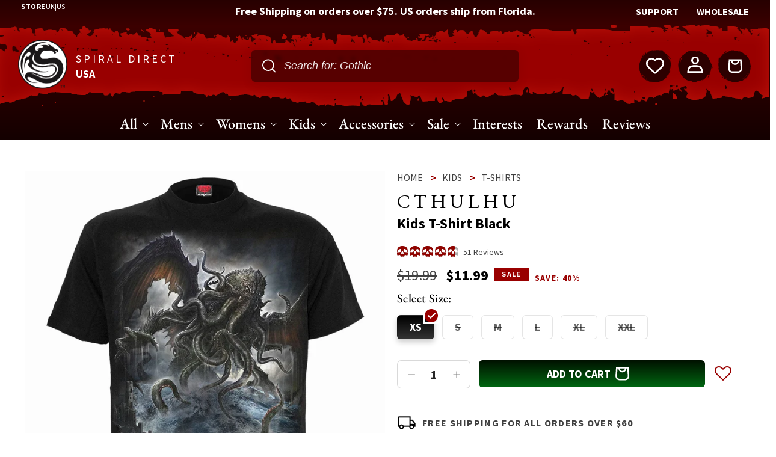

--- FILE ---
content_type: text/html; charset=utf-8
request_url: https://www.spiralusa.com/products/cthulhu-kids-t-shirt-black
body_size: 118300
content:
<!doctype html>
<html class="no-js" lang="en">
  <head>
    
<!-- START Personyze Tracking Code for Spiral Direct USA -->
<script>
window._S_T || function(s)
{	s.async = true;
	s.src = '//counter.personyze.com/stat-track-lib.js';
	s.onload = function()
	{	_S_T.async = true;
		_S_T.setup(7791, "spiralusa.com *.spiralusa.com");
	};
	(document.querySelector('head') || document.documentElement).appendChild(s);
}(document.createElement('script'))
</script>
<!-- END Personyze Tracking Code for Spiral Direct USA -->
    <link
  rel="preconnect"
  href="https://rebuyengine.com"
  crossorigin>
<link
  rel="preconnect"
  href="https://cdn.rebuyengine.com"
  crossorigin>
<link
  rel="preconnect"
  href="https://cached.rebuyengine.com"
  crossorigin>
<script async src="https://cdn.rebuyengine.com/onsite/js/rebuy.js?shop=spiral-usa.myshopify.com"></script>
<script async src="https://cdn.rebuyengine.com/onsite/js/storefront-helper.js"></script>
<!-- "snippets/booster-seo.liquid" was not rendered, the associated app was uninstalled -->
    <!-- Hotjar Tracking Code for Spiral Direct USA -->
<script>
    (function(h,o,t,j,a,r){
        h.hj=h.hj||function(){(h.hj.q=h.hj.q||[]).push(arguments)};
        h._hjSettings={hjid:5011387,hjsv:6};
        a=o.getElementsByTagName('head')[0];
        r=o.createElement('script');r.async=1;
        r.src=t+h._hjSettings.hjid+j+h._hjSettings.hjsv;
        a.appendChild(r);
    })(window,document,'https://static.hotjar.com/c/hotjar-','.js?sv=');
</script>
    <meta charset="utf-8">
    <meta http-equiv="X-UA-Compatible" content="IE=edge">
    <meta name="viewport" content="width=device-width,initial-scale=1">
    <meta name="geo.region" content="US" />
    <meta name="geo.placename" content="United States" />
    <meta name="geo.position" content="39.76;-98.5" />
    <meta name="ICBM" content="39.76, -98.5" />
    <meta name="theme-color" content="">
    <link rel="canonical" href="https://www.spiralusa.com/products/cthulhu-kids-t-shirt-black">
    <link rel="alternate" hreflang="en-us" href="https://spiralusa.com/products/cthulhu-kids-t-shirt-black" />
   <link rel="alternate" hreflang="en-gb" href="https://spiraldirect.com/products/cthulhu-kids-t-shirt-black" />  
    
    <link rel="preconnect" href="https://cdn.shopify.com" crossorigin>
    <link rel="preconnect" href="https://www.googletagmanager.com" crossorigin>
    <link rel="preload" href="//www.spiralusa.com/cdn/shop/t/81/assets/base.css?v=62863251825588616151761904277" as="style">
    <link rel="preload" href="//www.spiralusa.com/cdn/shop/t/81/assets/source-sans-pro-v21-latin-regular.woff2?v=74413560874458794051761904275" as="font" type="font/woff2" crossorigin>
    

    
<link rel="icon" type="image/png" href="//www.spiralusa.com/cdn/shop/files/spiral-logo.png?crop=center&height=32&v=1675768699&width=32">

    <title>
      CTHULHU - Kids T-Shirt Black
 &ndash; Spiral USA</title>

    

    

<meta property="og:site_name" content="Spiral USA">
<meta property="og:url" content="https://www.spiralusa.com/products/cthulhu-kids-t-shirt-black">
<meta property="og:title" content="CTHULHU - Kids T-Shirt Black">
<meta property="og:type" content="product">
<meta property="og:description" content="The final call has been made, awakening the ancient wrath of the Old Ones, rising as leviathans from the depths of the oceans to reclaim their place as the Dark Gods of the living, leaving nothing in their wake but insanity and death.Kids T-Shirt Black is made of Top Quality 100% Cotton, Jersey using skin friendly, Azo">
<meta name="keywords" content="spiral usa,gothic clothing,spiral direct,spiral direct usa,spiral direct gothic clothing,spiral direct usa gothic clothing,spiral direct usa goth clothing,spiral direct usa alternative clothing,spiral direct usa alternative fashion"><meta property="og:image" content="http://www.spiralusa.com/cdn/shop/products/L029K101_1.jpg?v=1667231011">
  <meta property="og:image:secure_url" content="https://www.spiralusa.com/cdn/shop/products/L029K101_1.jpg?v=1667231011">
  <meta property="og:image:width" content="1200">
  <meta property="og:image:height" content="1200"><meta property="og:price:amount" content="11.99">
  <meta property="og:price:currency" content="USD"><meta name="twitter:site" content="@SpiralDirect"><meta name="twitter:card" content="summary_large_image">
<meta name="twitter:title" content="CTHULHU - Kids T-Shirt Black">
<meta name="twitter:description" content="The final call has been made, awakening the ancient wrath of the Old Ones, rising as leviathans from the depths of the oceans to reclaim their place as the Dark Gods of the living, leaving nothing in their wake but insanity and death.Kids T-Shirt Black is made of Top Quality 100% Cotton, Jersey using skin friendly, Azo">
<meta name="keywords" content="spiral usa,gothic clothing,spiral direct,spiral direct usa,spiral direct gothic clothing,spiral direct usa gothic clothing,spiral direct usa goth clothing,spiral direct usa alternative clothing,spiral direct usa alternative fashion">


    <script>
      window._usfGetProductDescription = 1; // force USF to request product descriptions
    </script>
<script>
  (function(w,d,t,r,u)
  {
      var f,n,i;
      w[u]=w[u]||[],f=function()
      {
          var o={ti:"17552781", tm:"shpfy_ui", enableAutoSpaTracking: true};
          o.q=w[u],w[u]=new UET(o),w[u].push("pageLoad")
      },
      n=d.createElement(t),n.src=r,n.async=1,n.onload=n.onreadystatechange=function()
      {
          var s=this.readyState;
          s&&s!=="loaded"&&s!=="complete"||(f(),n.onload=n.onreadystatechange=null)
      },
      i=d.getElementsByTagName(t)[0],i.parentNode.insertBefore(n,i)
  })
  (window,document,"script","//bat.bing.com/bat.js","uetq");
</script>
    <link href="//www.spiralusa.com/cdn/shop/t/81/assets/base.css?v=62863251825588616151761904277" rel="stylesheet" type="text/css" media="all" />
    <link href="//www.spiralusa.com/cdn/shop/t/81/assets/custom.css?v=146864763328513814641761904277" rel="stylesheet" type="text/css" media="all" />

    <script src="//www.spiralusa.com/cdn/shop/t/81/assets/constants.js?v=58251544750838685771761904277" defer="defer"></script>

    <script src="//www.spiralusa.com/cdn/shop/t/81/assets/pubsub.js?v=158357773527763999511761904276" defer="defer"></script>
    <script src="//www.spiralusa.com/cdn/shop/t/81/assets/global.js?v=86036197167377689751761904274" defer="defer"></script>
    
    <script src="https://ajax.googleapis.com/ajax/libs/jquery/3.7.1/jquery.min.js"></script>
    
    
    
      <script>window.performance && window.performance.mark && window.performance.mark('shopify.content_for_header.start');</script><meta name="google-site-verification" content="7m4Fhy4fN-HfXTucjhH0c-YqxpEqkeuRZgOdB0iX6kY">
<meta name="facebook-domain-verification" content="d7vw2prfzvhd017yrnnwobijxvy964">
<meta id="shopify-digital-wallet" name="shopify-digital-wallet" content="/2218229872/digital_wallets/dialog">
<meta name="shopify-checkout-api-token" content="14b4e924b0cdca8c90a30629e3fd2bac">
<meta id="in-context-paypal-metadata" data-shop-id="2218229872" data-venmo-supported="true" data-environment="production" data-locale="en_US" data-paypal-v4="true" data-currency="USD">
<link rel="alternate" type="application/json+oembed" href="https://www.spiralusa.com/products/cthulhu-kids-t-shirt-black.oembed">
<script async="async" src="/checkouts/internal/preloads.js?locale=en-US"></script>
<link rel="preconnect" href="https://shop.app" crossorigin="anonymous">
<script async="async" src="https://shop.app/checkouts/internal/preloads.js?locale=en-US&shop_id=2218229872" crossorigin="anonymous"></script>
<script id="apple-pay-shop-capabilities" type="application/json">{"shopId":2218229872,"countryCode":"US","currencyCode":"USD","merchantCapabilities":["supports3DS"],"merchantId":"gid:\/\/shopify\/Shop\/2218229872","merchantName":"Spiral USA","requiredBillingContactFields":["postalAddress","email","phone"],"requiredShippingContactFields":["postalAddress","email","phone"],"shippingType":"shipping","supportedNetworks":["visa","masterCard","amex","discover","elo","jcb"],"total":{"type":"pending","label":"Spiral USA","amount":"1.00"},"shopifyPaymentsEnabled":true,"supportsSubscriptions":true}</script>
<script id="shopify-features" type="application/json">{"accessToken":"14b4e924b0cdca8c90a30629e3fd2bac","betas":["rich-media-storefront-analytics"],"domain":"www.spiralusa.com","predictiveSearch":true,"shopId":2218229872,"locale":"en"}</script>
<script>var Shopify = Shopify || {};
Shopify.shop = "spiral-usa.myshopify.com";
Shopify.locale = "en";
Shopify.currency = {"active":"USD","rate":"1.0"};
Shopify.country = "US";
Shopify.theme = {"name":"SpiralUS\/main","id":141848444993,"schema_name":"Spiral Direct US v2","schema_version":"1.1.14","theme_store_id":null,"role":"main"};
Shopify.theme.handle = "null";
Shopify.theme.style = {"id":null,"handle":null};
Shopify.cdnHost = "www.spiralusa.com/cdn";
Shopify.routes = Shopify.routes || {};
Shopify.routes.root = "/";</script>
<script type="module">!function(o){(o.Shopify=o.Shopify||{}).modules=!0}(window);</script>
<script>!function(o){function n(){var o=[];function n(){o.push(Array.prototype.slice.apply(arguments))}return n.q=o,n}var t=o.Shopify=o.Shopify||{};t.loadFeatures=n(),t.autoloadFeatures=n()}(window);</script>
<script>
  window.ShopifyPay = window.ShopifyPay || {};
  window.ShopifyPay.apiHost = "shop.app\/pay";
  window.ShopifyPay.redirectState = null;
</script>
<script id="shop-js-analytics" type="application/json">{"pageType":"product"}</script>
<script defer="defer" async type="module" src="//www.spiralusa.com/cdn/shopifycloud/shop-js/modules/v2/client.init-shop-cart-sync_BdyHc3Nr.en.esm.js"></script>
<script defer="defer" async type="module" src="//www.spiralusa.com/cdn/shopifycloud/shop-js/modules/v2/chunk.common_Daul8nwZ.esm.js"></script>
<script type="module">
  await import("//www.spiralusa.com/cdn/shopifycloud/shop-js/modules/v2/client.init-shop-cart-sync_BdyHc3Nr.en.esm.js");
await import("//www.spiralusa.com/cdn/shopifycloud/shop-js/modules/v2/chunk.common_Daul8nwZ.esm.js");

  window.Shopify.SignInWithShop?.initShopCartSync?.({"fedCMEnabled":true,"windoidEnabled":true});

</script>
<script defer="defer" async type="module" src="//www.spiralusa.com/cdn/shopifycloud/shop-js/modules/v2/client.payment-terms_MV4M3zvL.en.esm.js"></script>
<script defer="defer" async type="module" src="//www.spiralusa.com/cdn/shopifycloud/shop-js/modules/v2/chunk.common_Daul8nwZ.esm.js"></script>
<script defer="defer" async type="module" src="//www.spiralusa.com/cdn/shopifycloud/shop-js/modules/v2/chunk.modal_CQq8HTM6.esm.js"></script>
<script type="module">
  await import("//www.spiralusa.com/cdn/shopifycloud/shop-js/modules/v2/client.payment-terms_MV4M3zvL.en.esm.js");
await import("//www.spiralusa.com/cdn/shopifycloud/shop-js/modules/v2/chunk.common_Daul8nwZ.esm.js");
await import("//www.spiralusa.com/cdn/shopifycloud/shop-js/modules/v2/chunk.modal_CQq8HTM6.esm.js");

  
</script>
<script>
  window.Shopify = window.Shopify || {};
  if (!window.Shopify.featureAssets) window.Shopify.featureAssets = {};
  window.Shopify.featureAssets['shop-js'] = {"shop-cart-sync":["modules/v2/client.shop-cart-sync_QYOiDySF.en.esm.js","modules/v2/chunk.common_Daul8nwZ.esm.js"],"init-fed-cm":["modules/v2/client.init-fed-cm_DchLp9rc.en.esm.js","modules/v2/chunk.common_Daul8nwZ.esm.js"],"shop-button":["modules/v2/client.shop-button_OV7bAJc5.en.esm.js","modules/v2/chunk.common_Daul8nwZ.esm.js"],"init-windoid":["modules/v2/client.init-windoid_DwxFKQ8e.en.esm.js","modules/v2/chunk.common_Daul8nwZ.esm.js"],"shop-cash-offers":["modules/v2/client.shop-cash-offers_DWtL6Bq3.en.esm.js","modules/v2/chunk.common_Daul8nwZ.esm.js","modules/v2/chunk.modal_CQq8HTM6.esm.js"],"shop-toast-manager":["modules/v2/client.shop-toast-manager_CX9r1SjA.en.esm.js","modules/v2/chunk.common_Daul8nwZ.esm.js"],"init-shop-email-lookup-coordinator":["modules/v2/client.init-shop-email-lookup-coordinator_UhKnw74l.en.esm.js","modules/v2/chunk.common_Daul8nwZ.esm.js"],"pay-button":["modules/v2/client.pay-button_DzxNnLDY.en.esm.js","modules/v2/chunk.common_Daul8nwZ.esm.js"],"avatar":["modules/v2/client.avatar_BTnouDA3.en.esm.js"],"init-shop-cart-sync":["modules/v2/client.init-shop-cart-sync_BdyHc3Nr.en.esm.js","modules/v2/chunk.common_Daul8nwZ.esm.js"],"shop-login-button":["modules/v2/client.shop-login-button_D8B466_1.en.esm.js","modules/v2/chunk.common_Daul8nwZ.esm.js","modules/v2/chunk.modal_CQq8HTM6.esm.js"],"init-customer-accounts-sign-up":["modules/v2/client.init-customer-accounts-sign-up_C8fpPm4i.en.esm.js","modules/v2/client.shop-login-button_D8B466_1.en.esm.js","modules/v2/chunk.common_Daul8nwZ.esm.js","modules/v2/chunk.modal_CQq8HTM6.esm.js"],"init-shop-for-new-customer-accounts":["modules/v2/client.init-shop-for-new-customer-accounts_CVTO0Ztu.en.esm.js","modules/v2/client.shop-login-button_D8B466_1.en.esm.js","modules/v2/chunk.common_Daul8nwZ.esm.js","modules/v2/chunk.modal_CQq8HTM6.esm.js"],"init-customer-accounts":["modules/v2/client.init-customer-accounts_dRgKMfrE.en.esm.js","modules/v2/client.shop-login-button_D8B466_1.en.esm.js","modules/v2/chunk.common_Daul8nwZ.esm.js","modules/v2/chunk.modal_CQq8HTM6.esm.js"],"shop-follow-button":["modules/v2/client.shop-follow-button_CkZpjEct.en.esm.js","modules/v2/chunk.common_Daul8nwZ.esm.js","modules/v2/chunk.modal_CQq8HTM6.esm.js"],"lead-capture":["modules/v2/client.lead-capture_BntHBhfp.en.esm.js","modules/v2/chunk.common_Daul8nwZ.esm.js","modules/v2/chunk.modal_CQq8HTM6.esm.js"],"checkout-modal":["modules/v2/client.checkout-modal_CfxcYbTm.en.esm.js","modules/v2/chunk.common_Daul8nwZ.esm.js","modules/v2/chunk.modal_CQq8HTM6.esm.js"],"shop-login":["modules/v2/client.shop-login_Da4GZ2H6.en.esm.js","modules/v2/chunk.common_Daul8nwZ.esm.js","modules/v2/chunk.modal_CQq8HTM6.esm.js"],"payment-terms":["modules/v2/client.payment-terms_MV4M3zvL.en.esm.js","modules/v2/chunk.common_Daul8nwZ.esm.js","modules/v2/chunk.modal_CQq8HTM6.esm.js"]};
</script>
<script>(function() {
  var isLoaded = false;
  function asyncLoad() {
    if (isLoaded) return;
    isLoaded = true;
    var urls = ["https:\/\/ultimatesizechart.com\/sizechart\/js\/sizechart-121623.js?shop=spiral-usa.myshopify.com","https:\/\/cdn.wheelio-app.com\/app\/index.min.js?version=20251118080645537\u0026shop=spiral-usa.myshopify.com","\/\/cdn.shopify.com\/s\/files\/1\/0257\/0108\/9360\/t\/85\/assets\/usf-license.js?shop=spiral-usa.myshopify.com","https:\/\/assets.smartwishlist.webmarked.net\/static\/v6\/smartwishlist.js?shop=spiral-usa.myshopify.com","https:\/\/ecommplugins-scripts.trustpilot.com\/v2.1\/js\/header.min.js?settings=eyJrZXkiOiJrcmdtU3JpVEhFbkNaa0tEIn0=\u0026v=2.5\u0026shop=spiral-usa.myshopify.com","https:\/\/ecommplugins-trustboxsettings.trustpilot.com\/spiral-usa.myshopify.com.js?settings=1678556339409\u0026shop=spiral-usa.myshopify.com","https:\/\/cdn-bundler.nice-team.net\/app\/js\/bundler.js?shop=spiral-usa.myshopify.com","https:\/\/cdn.hextom.com\/js\/eventpromotionbar.js?shop=spiral-usa.myshopify.com","https:\/\/dr4qe3ddw9y32.cloudfront.net\/awin-shopify-integration-code.js?aid=118865\u0026v=shopifyApp_5.2.3\u0026ts=1756305169931\u0026shop=spiral-usa.myshopify.com","https:\/\/shopify-extension.getredo.com\/main.js?widget_id=ucsigyychnw72wk\u0026shop=spiral-usa.myshopify.com","https:\/\/app.kiwisizing.com\/web\/js\/dist\/kiwiSizing\/plugin\/SizingPlugin.prod.js?v=330\u0026shop=spiral-usa.myshopify.com","https:\/\/chat-widget.getredo.com\/widget.js?widgetId=ucsigyychnw72wk\u0026shop=spiral-usa.myshopify.com"];
    for (var i = 0; i < urls.length; i++) {
      var s = document.createElement('script');
      s.type = 'text/javascript';
      s.async = true;
      s.src = urls[i];
      var x = document.getElementsByTagName('script')[0];
      x.parentNode.insertBefore(s, x);
    }
  };
  if(window.attachEvent) {
    window.attachEvent('onload', asyncLoad);
  } else {
    window.addEventListener('load', asyncLoad, false);
  }
})();</script>
<script id="__st">var __st={"a":2218229872,"offset":-18000,"reqid":"658eb455-fbee-4938-af5e-6bb60c9ca433-1769002266","pageurl":"www.spiralusa.com\/products\/cthulhu-kids-t-shirt-black","u":"6b4cb989fa89","p":"product","rtyp":"product","rid":6915740696641};</script>
<script>window.ShopifyPaypalV4VisibilityTracking = true;</script>
<script id="captcha-bootstrap">!function(){'use strict';const t='contact',e='account',n='new_comment',o=[[t,t],['blogs',n],['comments',n],[t,'customer']],c=[[e,'customer_login'],[e,'guest_login'],[e,'recover_customer_password'],[e,'create_customer']],r=t=>t.map((([t,e])=>`form[action*='/${t}']:not([data-nocaptcha='true']) input[name='form_type'][value='${e}']`)).join(','),a=t=>()=>t?[...document.querySelectorAll(t)].map((t=>t.form)):[];function s(){const t=[...o],e=r(t);return a(e)}const i='password',u='form_key',d=['recaptcha-v3-token','g-recaptcha-response','h-captcha-response',i],f=()=>{try{return window.sessionStorage}catch{return}},m='__shopify_v',_=t=>t.elements[u];function p(t,e,n=!1){try{const o=window.sessionStorage,c=JSON.parse(o.getItem(e)),{data:r}=function(t){const{data:e,action:n}=t;return t[m]||n?{data:e,action:n}:{data:t,action:n}}(c);for(const[e,n]of Object.entries(r))t.elements[e]&&(t.elements[e].value=n);n&&o.removeItem(e)}catch(o){console.error('form repopulation failed',{error:o})}}const l='form_type',E='cptcha';function T(t){t.dataset[E]=!0}const w=window,h=w.document,L='Shopify',v='ce_forms',y='captcha';let A=!1;((t,e)=>{const n=(g='f06e6c50-85a8-45c8-87d0-21a2b65856fe',I='https://cdn.shopify.com/shopifycloud/storefront-forms-hcaptcha/ce_storefront_forms_captcha_hcaptcha.v1.5.2.iife.js',D={infoText:'Protected by hCaptcha',privacyText:'Privacy',termsText:'Terms'},(t,e,n)=>{const o=w[L][v],c=o.bindForm;if(c)return c(t,g,e,D).then(n);var r;o.q.push([[t,g,e,D],n]),r=I,A||(h.body.append(Object.assign(h.createElement('script'),{id:'captcha-provider',async:!0,src:r})),A=!0)});var g,I,D;w[L]=w[L]||{},w[L][v]=w[L][v]||{},w[L][v].q=[],w[L][y]=w[L][y]||{},w[L][y].protect=function(t,e){n(t,void 0,e),T(t)},Object.freeze(w[L][y]),function(t,e,n,w,h,L){const[v,y,A,g]=function(t,e,n){const i=e?o:[],u=t?c:[],d=[...i,...u],f=r(d),m=r(i),_=r(d.filter((([t,e])=>n.includes(e))));return[a(f),a(m),a(_),s()]}(w,h,L),I=t=>{const e=t.target;return e instanceof HTMLFormElement?e:e&&e.form},D=t=>v().includes(t);t.addEventListener('submit',(t=>{const e=I(t);if(!e)return;const n=D(e)&&!e.dataset.hcaptchaBound&&!e.dataset.recaptchaBound,o=_(e),c=g().includes(e)&&(!o||!o.value);(n||c)&&t.preventDefault(),c&&!n&&(function(t){try{if(!f())return;!function(t){const e=f();if(!e)return;const n=_(t);if(!n)return;const o=n.value;o&&e.removeItem(o)}(t);const e=Array.from(Array(32),(()=>Math.random().toString(36)[2])).join('');!function(t,e){_(t)||t.append(Object.assign(document.createElement('input'),{type:'hidden',name:u})),t.elements[u].value=e}(t,e),function(t,e){const n=f();if(!n)return;const o=[...t.querySelectorAll(`input[type='${i}']`)].map((({name:t})=>t)),c=[...d,...o],r={};for(const[a,s]of new FormData(t).entries())c.includes(a)||(r[a]=s);n.setItem(e,JSON.stringify({[m]:1,action:t.action,data:r}))}(t,e)}catch(e){console.error('failed to persist form',e)}}(e),e.submit())}));const S=(t,e)=>{t&&!t.dataset[E]&&(n(t,e.some((e=>e===t))),T(t))};for(const o of['focusin','change'])t.addEventListener(o,(t=>{const e=I(t);D(e)&&S(e,y())}));const B=e.get('form_key'),M=e.get(l),P=B&&M;t.addEventListener('DOMContentLoaded',(()=>{const t=y();if(P)for(const e of t)e.elements[l].value===M&&p(e,B);[...new Set([...A(),...v().filter((t=>'true'===t.dataset.shopifyCaptcha))])].forEach((e=>S(e,t)))}))}(h,new URLSearchParams(w.location.search),n,t,e,['guest_login'])})(!0,!0)}();</script>
<script integrity="sha256-4kQ18oKyAcykRKYeNunJcIwy7WH5gtpwJnB7kiuLZ1E=" data-source-attribution="shopify.loadfeatures" defer="defer" src="//www.spiralusa.com/cdn/shopifycloud/storefront/assets/storefront/load_feature-a0a9edcb.js" crossorigin="anonymous"></script>
<script crossorigin="anonymous" defer="defer" src="//www.spiralusa.com/cdn/shopifycloud/storefront/assets/shopify_pay/storefront-65b4c6d7.js?v=20250812"></script>
<script data-source-attribution="shopify.dynamic_checkout.dynamic.init">var Shopify=Shopify||{};Shopify.PaymentButton=Shopify.PaymentButton||{isStorefrontPortableWallets:!0,init:function(){window.Shopify.PaymentButton.init=function(){};var t=document.createElement("script");t.src="https://www.spiralusa.com/cdn/shopifycloud/portable-wallets/latest/portable-wallets.en.js",t.type="module",document.head.appendChild(t)}};
</script>
<script data-source-attribution="shopify.dynamic_checkout.buyer_consent">
  function portableWalletsHideBuyerConsent(e){var t=document.getElementById("shopify-buyer-consent"),n=document.getElementById("shopify-subscription-policy-button");t&&n&&(t.classList.add("hidden"),t.setAttribute("aria-hidden","true"),n.removeEventListener("click",e))}function portableWalletsShowBuyerConsent(e){var t=document.getElementById("shopify-buyer-consent"),n=document.getElementById("shopify-subscription-policy-button");t&&n&&(t.classList.remove("hidden"),t.removeAttribute("aria-hidden"),n.addEventListener("click",e))}window.Shopify?.PaymentButton&&(window.Shopify.PaymentButton.hideBuyerConsent=portableWalletsHideBuyerConsent,window.Shopify.PaymentButton.showBuyerConsent=portableWalletsShowBuyerConsent);
</script>
<script data-source-attribution="shopify.dynamic_checkout.cart.bootstrap">document.addEventListener("DOMContentLoaded",(function(){function t(){return document.querySelector("shopify-accelerated-checkout-cart, shopify-accelerated-checkout")}if(t())Shopify.PaymentButton.init();else{new MutationObserver((function(e,n){t()&&(Shopify.PaymentButton.init(),n.disconnect())})).observe(document.body,{childList:!0,subtree:!0})}}));
</script>
<link id="shopify-accelerated-checkout-styles" rel="stylesheet" media="screen" href="https://www.spiralusa.com/cdn/shopifycloud/portable-wallets/latest/accelerated-checkout-backwards-compat.css" crossorigin="anonymous">
<style id="shopify-accelerated-checkout-cart">
        #shopify-buyer-consent {
  margin-top: 1em;
  display: inline-block;
  width: 100%;
}

#shopify-buyer-consent.hidden {
  display: none;
}

#shopify-subscription-policy-button {
  background: none;
  border: none;
  padding: 0;
  text-decoration: underline;
  font-size: inherit;
  cursor: pointer;
}

#shopify-subscription-policy-button::before {
  box-shadow: none;
}

      </style>
<script id="sections-script" data-sections="header,footer" defer="defer" src="//www.spiralusa.com/cdn/shop/t/81/compiled_assets/scripts.js?v=40140"></script>
<script>window.performance && window.performance.mark && window.performance.mark('shopify.content_for_header.end');</script>
    

    <!-- Google Tag Manager -->
    <script>(function(w,d,s,l,i){w[l]=w[l]||[];w[l].push({'gtm.start':
    new Date().getTime(),event:'gtm.js'});var f=d.getElementsByTagName(s)[0],
    j=d.createElement(s),dl=l!='dataLayer'?'&l='+l:'';j.async=true;j.src=
    'https://www.googletagmanager.com/gtm.js?id='+i+dl;f.parentNode.insertBefore(j,f);
    })(window,document,'script','dataLayer','GTM-5FCM8H4');</script>
    <!-- End Google Tag Manager -->

    <style data-shopify>
      
      
      
      
      

      :root {
        --font-body-family: "Source Sans Pro", -apple-system, 'Segoe UI', Roboto, 'Helvetica Neue', 'Noto Sans', 'Liberation Sans', Arial, sans-serif, 'Apple Color Emoji', 'Segoe UI Emoji', 'Segoe UI Symbol', 'Noto Color Emoji';
        --font-body-style: normal;
        --font-body-weight: 400;
        --font-body-weight-bold: 700;

        --font-heading-family: "EB Garamond", Iowan Old Style, Apple Garamond, Baskerville, Times New Roman, Droid Serif, Times, Source Serif Pro, serif, Apple Color Emoji, Segoe UI Emoji, Segoe UI Symbol;
        --font-heading-style: normal;
        --font-heading-weight: 400;

        --font-body-scale: 1.0;
        --font-heading-scale: 1.0;

        --color-base-text: 0, 0, 0;
        --color-shadow: 0, 0, 0;
        --color-base-background-1: 255, 255, 255;
        --color-base-background-2: 243, 243, 243;
        --color-base-solid-button-labels: 255, 255, 255;
        --color-base-outline-button-labels: 0, 0, 0;
        --color-base-accent-1: 0, 0, 0;
        --color-base-accent-2: 153, 0, 0;
        --payment-terms-background-color: #ffffff;

        --gradient-base-background-1: #ffffff;
        --gradient-base-background-2: #f3f3f3;
        --gradient-base-accent-1: #000000;
        --gradient-base-accent-2: #990000;

        --media-padding: px;
        --media-border-opacity: 0.0;
        --media-border-width: 0px;
        --media-radius: 0px;
        --media-shadow-opacity: 0.0;
        --media-shadow-horizontal-offset: 0px;
        --media-shadow-vertical-offset: 4px;
        --media-shadow-blur-radius: 5px;
        --media-shadow-visible: 0;

        --page-width: 160rem;
        --page-width-margin: 0rem;

        --product-card-image-padding: 0.0rem;
        --product-card-corner-radius: 0.0rem;
        --product-card-text-alignment: left;
        --product-card-border-width: 0.0rem;
        --product-card-border-opacity: 0.1;
        --product-card-shadow-opacity: 0.0;
        --product-card-shadow-visible: 0;
        --product-card-shadow-horizontal-offset: 0.0rem;
        --product-card-shadow-vertical-offset: 0.4rem;
        --product-card-shadow-blur-radius: 0.5rem;

        --collection-card-image-padding: 0.0rem;
        --collection-card-corner-radius: 0.0rem;
        --collection-card-text-alignment: left;
        --collection-card-border-width: 0.0rem;
        --collection-card-border-opacity: 0.1;
        --collection-card-shadow-opacity: 0.0;
        --collection-card-shadow-visible: 0;
        --collection-card-shadow-horizontal-offset: 0.0rem;
        --collection-card-shadow-vertical-offset: 0.4rem;
        --collection-card-shadow-blur-radius: 0.5rem;

        --blog-card-image-padding: 0.0rem;
        --blog-card-corner-radius: 0.0rem;
        --blog-card-text-alignment: left;
        --blog-card-border-width: 0.0rem;
        --blog-card-border-opacity: 0.1;
        --blog-card-shadow-opacity: 0.0;
        --blog-card-shadow-visible: 0;
        --blog-card-shadow-horizontal-offset: 0.0rem;
        --blog-card-shadow-vertical-offset: 0.4rem;
        --blog-card-shadow-blur-radius: 0.5rem;

        --badge-corner-radius: 4.0rem;

        --popup-border-width: 1px;
        --popup-border-opacity: 0.1;
        --popup-corner-radius: 8px;
        --popup-shadow-opacity: 0.0;
        --popup-shadow-horizontal-offset: 0px;
        --popup-shadow-vertical-offset: 4px;
        --popup-shadow-blur-radius: 5px;

        --drawer-border-width: 1px;
        --drawer-border-opacity: 0.1;
        --drawer-shadow-opacity: 0.0;
        --drawer-shadow-horizontal-offset: 0px;
        --drawer-shadow-vertical-offset: 4px;
        --drawer-shadow-blur-radius: 5px;

        --spacing-sections-desktop: 0px;
        --spacing-sections-mobile: 0px;

        --grid-desktop-vertical-spacing: 16px;
        --grid-desktop-horizontal-spacing: 16px;
        --grid-mobile-vertical-spacing: 8px;
        --grid-mobile-horizontal-spacing: 8px;

        --text-boxes-border-opacity: 0.1;
        --text-boxes-border-width: 0px;
        --text-boxes-radius: 0px;
        --text-boxes-shadow-opacity: 0.0;
        --text-boxes-shadow-visible: 0;
        --text-boxes-shadow-horizontal-offset: 0px;
        --text-boxes-shadow-vertical-offset: 4px;
        --text-boxes-shadow-blur-radius: 5px;

        --buttons-radius: 6px;
        --buttons-radius-outset: 6px;
        --buttons-border-width: 0px;
        --buttons-border-opacity: 1.0;
        --buttons-shadow-opacity: 0.0;
        --buttons-shadow-visible: 0;
        --buttons-shadow-horizontal-offset: 0px;
        --buttons-shadow-vertical-offset: 4px;
        --buttons-shadow-blur-radius: 5px;
        --buttons-border-offset: 0.3px;

        --inputs-radius: 6px;
        --inputs-border-width: 1px;
        --inputs-border-opacity: 0.15;
        --inputs-shadow-opacity: 0.0;
        --inputs-shadow-horizontal-offset: 0px;
        --inputs-margin-offset: 0px;
        --inputs-shadow-vertical-offset: 4px;
        --inputs-shadow-blur-radius: 5px;
        --inputs-radius-outset: 7px;

        --variant-pills-radius: 6px;
        --variant-pills-border-width: 1px;
        --variant-pills-border-opacity: 0.15;
        --variant-pills-shadow-opacity: 0.0;
        --variant-pills-shadow-horizontal-offset: 0px;
        --variant-pills-shadow-vertical-offset: 4px;
        --variant-pills-shadow-blur-radius: 5px;
      }

      *,
      *::before,
      *::after {
        box-sizing: inherit;
      }

      html {
        box-sizing: border-box;
        font-size: calc(var(--font-body-scale) * 62.5%);
        height: 100%;
      }

      body {
        display: grid;
        grid-template-rows: auto auto 1fr auto;
        grid-template-columns: 100%;
        min-height: 100%;
        margin: 0;
        font-size: 1.5rem;
        line-height: calc(1 + 0.8 / var(--font-body-scale));
        font-family: var(--font-body-family);
        font-style: var(--font-body-style);
        font-weight: var(--font-body-weight);
      }

      @media screen and (min-width: 750px) {
        body {
          font-size: 1.6rem;
        }
      }
      
    </style>

    <style>
      @font-face {
        font-family: 'Source Sans Pro'; font-style: normal; font-weight: 300; font-display: swap;
        src: local(''), url('//www.spiralusa.com/cdn/shop/t/81/assets/source-sans-pro-v21-latin-300.woff2?v=143135207272997888761761904274') format('woff2')
      }
      @font-face {
        font-family: 'Source Sans Pro'; font-style: normal; font-weight: 400; font-display: swap;
        src: local(''), url('//www.spiralusa.com/cdn/shop/t/81/assets/source-sans-pro-v21-latin-regular.woff2?v=74413560874458794051761904275') format('woff2')
      }
      @font-face {
        font-family: 'Source Sans Pro'; font-style: normal; font-weight: 700; font-display: swap;
        src: local(''), url('//www.spiralusa.com/cdn/shop/t/81/assets/source-sans-pro-v21-latin-700.woff2?v=6691787631700146581761904274') format('woff2')
      }
      @font-face {
        font-family: 'EB Garamond'; font-style: normal; font-weight: 400; font-display: swap;
        src: local(''), url('//www.spiralusa.com/cdn/shop/t/81/assets/eb-garamond-v26-latin-regular.woff2?v=131509246128505744811761904276') format('woff2')
      }
      @font-face {
        font-family: 'EB Garamond'; font-style: normal; font-weight: 500; font-display: swap;
        src: local(''), url('//www.spiralusa.com/cdn/shop/t/81/assets/eb-garamond-v26-latin-500.woff2?v=160402491364931021381761904276') format('woff2')
      }
      @font-face {
        font-family: 'EB Garamond'; font-style: normal; font-weight: 700; font-display: swap;
        src: local(''), url('//www.spiralusa.com/cdn/shop/t/81/assets/eb-garamond-v26-latin-700.woff2?v=108601729296468600521761904276') format('woff2')
      }
    </style><script>document.documentElement.className = document.documentElement.className.replace('no-js', 'js');
    if (Shopify.designMode) {
      document.documentElement.classList.add('shopify-design-mode');
    }
    </script>
  
   <script>
    
    
    
    
    var gsf_conversion_data = {page_type : 'product', event : 'view_item', data : {product_data : [{variant_id : 40266240426049, product_id : 6915740696641, name : "CTHULHU - Kids T-Shirt Black", price : "11.99", currency : "USD", sku : "L029K101-8", brand : "Spiral", variant : "XS", category : "T-Shirts", quantity : "8" }], total_price : "11.99", shop_currency : "USD"}};
    
</script>
    <script src="//www.spiralusa.com/cdn/shop/t/81/assets/abra.js?v=150824986366447567751761904276" defer="defer"></script>
<meta name="google-site-verification" content="BCWCdDi0ZJDI_5_cGJ4Mle4ny_fwRetrSnq7w3fs7bk" />
<!-- BEGIN app block: shopify://apps/pandectes-gdpr/blocks/banner/58c0baa2-6cc1-480c-9ea6-38d6d559556a -->
  
    
      <!-- TCF is active, scripts are loaded above -->
      
      <script>
        
          window.PandectesSettings = {"store":{"id":2218229872,"plan":"premium","theme":"spiral-direct-us/main","primaryLocale":"en","adminMode":false,"headless":false,"storefrontRootDomain":"","checkoutRootDomain":"","storefrontAccessToken":""},"tsPublished":1742299344,"declaration":{"declDays":"","declName":"","declPath":"","declType":"","isActive":false,"showType":true,"declHours":"","declYears":"","declDomain":"","declMonths":"","declMinutes":"","declPurpose":"","declSeconds":"","declSession":"","showPurpose":false,"declProvider":"","showProvider":true,"declIntroText":"","declRetention":"","declFirstParty":"","declThirdParty":"","showDateGenerated":true},"language":{"unpublished":[],"languageMode":"Single","fallbackLanguage":"en","languageDetection":"locale","languagesSupported":[]},"texts":{"managed":{"headerText":{"en":"We respect your privacy"},"consentText":{"en":"This website uses cookies to ensure you get the best experience."},"linkText":{"en":"Learn more"},"imprintText":{"en":"Imprint"},"allowButtonText":{"en":"Accept"},"denyButtonText":{"en":"Decline"},"dismissButtonText":{"en":"Ok"},"leaveSiteButtonText":{"en":"Leave this site"},"preferencesButtonText":{"en":"Preferences"},"cookiePolicyText":{"en":"Cookie policy"},"preferencesPopupTitleText":{"en":"Manage consent preferences"},"preferencesPopupIntroText":{"en":"We use cookies to optimize website functionality, analyze the performance, and provide personalized experience to you. Some cookies are essential to make the website operate and function correctly. Those cookies cannot be disabled. In this window you can manage your preference of cookies."},"preferencesPopupSaveButtonText":{"en":"Save preferences"},"preferencesPopupCloseButtonText":{"en":"Close"},"preferencesPopupAcceptAllButtonText":{"en":"Accept all"},"preferencesPopupRejectAllButtonText":{"en":"Reject all"},"cookiesDetailsText":{"en":"Cookies details"},"preferencesPopupAlwaysAllowedText":{"en":"Always allowed"},"accessSectionParagraphText":{"en":"You have the right to request access to your data at any time."},"accessSectionTitleText":{"en":"Data portability"},"accessSectionAccountInfoActionText":{"en":"Personal data"},"accessSectionDownloadReportActionText":{"en":"Request export"},"accessSectionGDPRRequestsActionText":{"en":"Data subject requests"},"accessSectionOrdersRecordsActionText":{"en":"Orders"},"rectificationSectionParagraphText":{"en":"You have the right to request your data to be updated whenever you think it is appropriate."},"rectificationSectionTitleText":{"en":"Data Rectification"},"rectificationCommentPlaceholder":{"en":"Describe what you want to be updated"},"rectificationCommentValidationError":{"en":"Comment is required"},"rectificationSectionEditAccountActionText":{"en":"Request an update"},"erasureSectionTitleText":{"en":"Right to be forgotten"},"erasureSectionParagraphText":{"en":"You have the right to ask all your data to be erased. After that, you will no longer be able to access your account."},"erasureSectionRequestDeletionActionText":{"en":"Request personal data deletion"},"consentDate":{"en":"Consent date"},"consentId":{"en":"Consent ID"},"consentSectionChangeConsentActionText":{"en":"Change consent preference"},"consentSectionConsentedText":{"en":"You consented to the cookies policy of this website on"},"consentSectionNoConsentText":{"en":"You have not consented to the cookies policy of this website."},"consentSectionTitleText":{"en":"Your cookie consent"},"consentStatus":{"en":"Consent preference"},"confirmationFailureMessage":{"en":"Your request was not verified. Please try again and if problem persists, contact store owner for assistance"},"confirmationFailureTitle":{"en":"A problem occurred"},"confirmationSuccessMessage":{"en":"We will soon get back to you as to your request."},"confirmationSuccessTitle":{"en":"Your request is verified"},"guestsSupportEmailFailureMessage":{"en":"Your request was not submitted. Please try again and if problem persists, contact store owner for assistance."},"guestsSupportEmailFailureTitle":{"en":"A problem occurred"},"guestsSupportEmailPlaceholder":{"en":"E-mail address"},"guestsSupportEmailSuccessMessage":{"en":"If you are registered as a customer of this store, you will soon receive an email with instructions on how to proceed."},"guestsSupportEmailSuccessTitle":{"en":"Thank you for your request"},"guestsSupportEmailValidationError":{"en":"Email is not valid"},"guestsSupportInfoText":{"en":"Please login with your customer account to further proceed."},"submitButton":{"en":"Submit"},"submittingButton":{"en":"Submitting..."},"cancelButton":{"en":"Cancel"},"declIntroText":{"en":"We use cookies to optimize website functionality, analyze the performance, and provide personalized experience to you. Some cookies are essential to make the website operate and function correctly. Those cookies cannot be disabled. In this window you can manage your preference of cookies."},"declName":{"en":"Name"},"declPurpose":{"en":"Purpose"},"declType":{"en":"Type"},"declRetention":{"en":"Retention"},"declProvider":{"en":"Provider"},"declFirstParty":{"en":"First-party"},"declThirdParty":{"en":"Third-party"},"declSeconds":{"en":"seconds"},"declMinutes":{"en":"minutes"},"declHours":{"en":"hours"},"declDays":{"en":"days"},"declMonths":{"en":"months"},"declYears":{"en":"years"},"declSession":{"en":"Session"},"declDomain":{"en":"Domain"},"declPath":{"en":"Path"}},"categories":{"strictlyNecessaryCookiesTitleText":{"en":"Strictly necessary cookies"},"strictlyNecessaryCookiesDescriptionText":{"en":"These cookies are essential in order to enable you to move around the website and use its features, such as accessing secure areas of the website. The website cannot function properly without these cookies."},"functionalityCookiesTitleText":{"en":"Functional cookies"},"functionalityCookiesDescriptionText":{"en":"These cookies enable the site to provide enhanced functionality and personalisation. They may be set by us or by third party providers whose services we have added to our pages. If you do not allow these cookies then some or all of these services may not function properly."},"performanceCookiesTitleText":{"en":"Performance cookies"},"performanceCookiesDescriptionText":{"en":"These cookies enable us to monitor and improve the performance of our website. For example, they allow us to count visits, identify traffic sources and see which parts of the site are most popular."},"targetingCookiesTitleText":{"en":"Targeting cookies"},"targetingCookiesDescriptionText":{"en":"These cookies may be set through our site by our advertising partners. They may be used by those companies to build a profile of your interests and show you relevant adverts on other sites.    They do not store directly personal information, but are based on uniquely identifying your browser and internet device. If you do not allow these cookies, you will experience less targeted advertising."},"unclassifiedCookiesTitleText":{"en":"Unclassified cookies"},"unclassifiedCookiesDescriptionText":{"en":"Unclassified cookies are cookies that we are in the process of classifying, together with the providers of individual cookies."}},"auto":{}},"library":{"previewMode":false,"fadeInTimeout":0,"defaultBlocked":7,"showLink":true,"showImprintLink":false,"showGoogleLink":false,"enabled":true,"cookie":{"expiryDays":365,"secure":true,"domain":""},"dismissOnScroll":false,"dismissOnWindowClick":false,"dismissOnTimeout":false,"palette":{"popup":{"background":"#000000","backgroundForCalculations":{"a":1,"b":0,"g":0,"r":0},"text":"#FFFFFF"},"button":{"background":"transparent","backgroundForCalculations":{"a":1,"b":255,"g":255,"r":255},"text":"#FCFCFC","textForCalculation":{"a":1,"b":252,"g":252,"r":252},"border":"#FCFCFC"}},"content":{"href":"/policies/privacy-policy","imprintHref":"","close":"&#10005;","target":"","logo":"<img class=\"cc-banner-logo\" style=\"max-height: 40px;\" src=\"https://spiral-usa.myshopify.com/cdn/shop/files/pandectes-banner-logo.png\" alt=\"logo\" />"},"window":"<div role=\"dialog\" aria-live=\"polite\" aria-label=\"cookieconsent\" aria-describedby=\"cookieconsent:desc\" id=\"pandectes-banner\" class=\"cc-window-wrapper cc-bottom-wrapper\"><div class=\"pd-cookie-banner-window cc-window {{classes}}\"><!--googleoff: all-->{{children}}<!--googleon: all--></div></div>","compliance":{"custom":"<div class=\"cc-compliance cc-highlight\">{{preferences}}{{allow}}</div>"},"type":"custom","layouts":{"basic":"{{logo}}{{messagelink}}{{compliance}}"},"position":"bottom","theme":"wired","revokable":false,"animateRevokable":false,"revokableReset":false,"revokableLogoUrl":"https://spiral-usa.myshopify.com/cdn/shop/files/pandectes-reopen-logo.png","revokablePlacement":"bottom-left","revokableMarginHorizontal":15,"revokableMarginVertical":15,"static":false,"autoAttach":true,"hasTransition":true,"blacklistPage":[""],"elements":{"close":"<button aria-label=\"dismiss cookie message\" type=\"button\" tabindex=\"0\" class=\"cc-close\">{{close}}</button>","dismiss":"<button aria-label=\"dismiss cookie message\" type=\"button\" tabindex=\"0\" class=\"cc-btn cc-btn-decision cc-dismiss\">{{dismiss}}</button>","allow":"<button aria-label=\"allow cookies\" type=\"button\" tabindex=\"0\" class=\"cc-btn cc-btn-decision cc-allow\">{{allow}}</button>","deny":"<button aria-label=\"deny cookies\" type=\"button\" tabindex=\"0\" class=\"cc-btn cc-btn-decision cc-deny\">{{deny}}</button>","preferences":"<button aria-label=\"settings cookies\" tabindex=\"0\" type=\"button\" class=\"cc-btn cc-settings\" onclick=\"Pandectes.fn.openPreferences()\">{{preferences}}</button>"}},"geolocation":{"auOnly":false,"brOnly":false,"caOnly":false,"chOnly":false,"euOnly":false,"jpOnly":false,"nzOnly":false,"thOnly":false,"zaOnly":false,"canadaOnly":false,"globalVisibility":true},"dsr":{"guestsSupport":false,"accessSectionDownloadReportAuto":false},"banner":{"resetTs":1742296809,"extraCss":"        .cc-banner-logo {max-width: 24em!important;}    @media(min-width: 768px) {.cc-window.cc-floating{max-width: 24em!important;width: 24em!important;}}    .cc-message, .pd-cookie-banner-window .cc-header, .cc-logo {text-align: left}    .cc-window-wrapper{z-index: 2147483647;}    .cc-window{z-index: 2147483647;font-family: inherit;}    .pd-cookie-banner-window .cc-header{font-family: inherit;}    .pd-cp-ui{font-family: inherit; background-color: #000000;color:#FFFFFF;}    button.pd-cp-btn, a.pd-cp-btn{}    input + .pd-cp-preferences-slider{background-color: rgba(255, 255, 255, 0.3)}    .pd-cp-scrolling-section::-webkit-scrollbar{background-color: rgba(255, 255, 255, 0.3)}    input:checked + .pd-cp-preferences-slider{background-color: rgba(255, 255, 255, 1)}    .pd-cp-scrolling-section::-webkit-scrollbar-thumb {background-color: rgba(255, 255, 255, 1)}    .pd-cp-ui-close{color:#FFFFFF;}    .pd-cp-preferences-slider:before{background-color: #000000}    .pd-cp-title:before {border-color: #FFFFFF!important}    .pd-cp-preferences-slider{background-color:#FFFFFF}    .pd-cp-toggle{color:#FFFFFF!important}    @media(max-width:699px) {.pd-cp-ui-close-top svg {fill: #FFFFFF}}    .pd-cp-toggle:hover,.pd-cp-toggle:visited,.pd-cp-toggle:active{color:#FFFFFF!important}    .pd-cookie-banner-window {box-shadow: 0 0 18px rgb(0 0 0 / 20%);}  ","customJavascript":{"useButtons":true},"showPoweredBy":false,"logoHeight":40,"revokableTrigger":false,"hybridStrict":false,"cookiesBlockedByDefault":"7","isActive":true,"implicitSavePreferences":false,"cookieIcon":false,"blockBots":false,"showCookiesDetails":true,"hasTransition":true,"blockingPage":false,"showOnlyLandingPage":false,"leaveSiteUrl":"https://pandectes.io","linkRespectStoreLang":false},"cookies":{"0":[{"name":"secure_customer_sig","type":"http","domain":"www.spiralusa.com","path":"/","provider":"Shopify","firstParty":true,"retention":"1 year(s)","expires":1,"unit":"declYears","purpose":{"en":"Used to identify a user after they sign into a shop as a customer so they do not need to log in again."}},{"name":"localization","type":"http","domain":"www.spiralusa.com","path":"/","provider":"Shopify","firstParty":true,"retention":"1 year(s)","expires":1,"unit":"declYears","purpose":{"en":"Used to localize the cart to the correct country."}},{"name":"_tracking_consent","type":"http","domain":".spiralusa.com","path":"/","provider":"Shopify","firstParty":false,"retention":"1 year(s)","expires":1,"unit":"declYears","purpose":{"en":"Used to store a user's preferences if a merchant has set up privacy rules in the visitor's region."}},{"name":"shopify_pay_redirect","type":"http","domain":"www.spiralusa.com","path":"/","provider":"Shopify","firstParty":true,"retention":"1 hour(s)","expires":1,"unit":"declHours","purpose":{"en":"Used to accelerate the checkout process when the buyer has a Shop Pay account."}},{"name":"cart","type":"http","domain":"www.spiralusa.com","path":"/","provider":"Shopify","firstParty":true,"retention":"1 month(s)","expires":1,"unit":"declMonths","purpose":{"en":"Contains information related to the user's cart."}},{"name":"cart_sig","type":"http","domain":"www.spiralusa.com","path":"/","provider":"Shopify","firstParty":true,"retention":"1 month(s)","expires":1,"unit":"declMonths","purpose":{"en":"A hash of the contents of a cart. This is used to verify the integrity of the cart and to ensure performance of some cart operations."}},{"name":"cart_currency","type":"http","domain":"www.spiralusa.com","path":"/","provider":"Shopify","firstParty":true,"retention":"2 week(s)","expires":2,"unit":"declWeeks","purpose":{"en":"Used after a checkout is completed to initialize a new empty cart with the same currency as the one just used."}},{"name":"keep_alive","type":"http","domain":"www.spiralusa.com","path":"/","provider":"Shopify","firstParty":true,"retention":"30 minute(s)","expires":30,"unit":"declMinutes","purpose":{"en":"Used when international domain redirection is enabled to determine if a request is the first one of a session."}}],"1":[{"name":"_hjTLDTest","type":"http","domain":"spiralusa.com","path":"/","provider":"Hotjar","firstParty":false,"retention":"Session","expires":1,"unit":"declSeconds","purpose":{"en":"Used to determine the most generic cookie path to use, instead of page hostname."}},{"name":"hjActiveViewportIds","type":"html_local","domain":"https://www.spiralusa.com","path":"/","provider":"Hotjar","firstParty":true,"retention":"Local Storage","expires":1,"unit":"declYears","purpose":{"en":"Stores user active viewports IDs."}},{"name":"__test__localStorage__","type":"html_local","domain":"https://www.paypal.com","path":"/","provider":"Paypal","firstParty":false,"retention":"Local Storage","expires":1,"unit":"declYears","purpose":{"en":"Used to test the availability and functionality of the local storage feature."}},{"name":"__paypal_storage__","type":"html_local","domain":"https://www.paypal.com","path":"/","provider":"Paypal","firstParty":false,"retention":"Local Storage","expires":1,"unit":"declYears","purpose":{"en":"Used to store account details."}},{"name":"__test__localStorage__","type":"html_local","domain":"https://www.spiralusa.com","path":"/","provider":"Paypal","firstParty":true,"retention":"Local Storage","expires":1,"unit":"declYears","purpose":{"en":"Used to test the availability and functionality of the local storage feature."}},{"name":"_hjSession_*","type":"http","domain":".spiralusa.com","path":"/","provider":"Hotjar","firstParty":false,"retention":"30 minute(s)","expires":30,"unit":"declMinutes","purpose":{"en":""}},{"name":"_hjSessionUser_*","type":"http","domain":".spiralusa.com","path":"/","provider":"Hotjar","firstParty":false,"retention":"1 year(s)","expires":1,"unit":"declYears","purpose":{"en":""}}],"2":[{"name":"_orig_referrer","type":"http","domain":".spiralusa.com","path":"/","provider":"Shopify","firstParty":false,"retention":"2 week(s)","expires":2,"unit":"declWeeks","purpose":{"en":"Allows merchant to identify where people are visiting them from."}},{"name":"_landing_page","type":"http","domain":".spiralusa.com","path":"/","provider":"Shopify","firstParty":false,"retention":"2 week(s)","expires":2,"unit":"declWeeks","purpose":{"en":"Capture the landing page of visitor when they come from other sites."}},{"name":"_shopify_s","type":"http","domain":".spiralusa.com","path":"/","provider":"Shopify","firstParty":false,"retention":"30 minute(s)","expires":30,"unit":"declMinutes","purpose":{"en":"Used to identify a given browser session/shop combination. Duration is 30 minute rolling expiry of last use."}},{"name":"_shopify_sa_t","type":"http","domain":".spiralusa.com","path":"/","provider":"Shopify","firstParty":false,"retention":"30 minute(s)","expires":30,"unit":"declMinutes","purpose":{"en":"Capture the landing page of visitor when they come from other sites to support marketing analytics."}},{"name":"_shopify_sa_p","type":"http","domain":".spiralusa.com","path":"/","provider":"Shopify","firstParty":false,"retention":"30 minute(s)","expires":30,"unit":"declMinutes","purpose":{"en":"Capture the landing page of visitor when they come from other sites to support marketing analytics."}},{"name":"_shopify_y","type":"http","domain":".spiralusa.com","path":"/","provider":"Shopify","firstParty":false,"retention":"1 year(s)","expires":1,"unit":"declYears","purpose":{"en":"Shopify analytics."}},{"name":"_ga","type":"http","domain":".spiralusa.com","path":"/","provider":"Google","firstParty":false,"retention":"1 year(s)","expires":1,"unit":"declYears","purpose":{"en":"Cookie is set by Google Analytics with unknown functionality"}},{"name":"epb_previous_pathname","type":"http","domain":"www.spiralusa.com","path":"/","provider":"Hextom","firstParty":true,"retention":"Session","expires":-56,"unit":"declYears","purpose":{"en":"Used by Hextom promotion bar."}},{"name":"_clck","type":"http","domain":".spiralusa.com","path":"/","provider":"Microsoft","firstParty":false,"retention":"1 year(s)","expires":1,"unit":"declYears","purpose":{"en":"Used by Microsoft Clarity to store a unique user ID."}},{"name":"_clsk","type":"http","domain":".spiralusa.com","path":"/","provider":"Microsoft","firstParty":false,"retention":"1 day(s)","expires":1,"unit":"declDays","purpose":{"en":"Used by Microsoft Clarity to store a unique user ID.\t"}},{"name":"_shopify_s","type":"http","domain":"com","path":"/","provider":"Shopify","firstParty":false,"retention":"Session","expires":1,"unit":"declSeconds","purpose":{"en":"Used to identify a given browser session/shop combination. Duration is 30 minute rolling expiry of last use."}},{"name":"_ga_*","type":"http","domain":".spiralusa.com","path":"/","provider":"Google","firstParty":false,"retention":"1 year(s)","expires":1,"unit":"declYears","purpose":{"en":""}}],"4":[{"name":"_gcl_au","type":"http","domain":".spiralusa.com","path":"/","provider":"Google","firstParty":false,"retention":"3 month(s)","expires":3,"unit":"declMonths","purpose":{"en":"Cookie is placed by Google Tag Manager to track conversions."}},{"name":"__kla_id","type":"http","domain":"www.spiralusa.com","path":"/","provider":"Klaviyo","firstParty":true,"retention":"1 year(s)","expires":1,"unit":"declYears","purpose":{"en":"Tracks when someone clicks through a Klaviyo email to your website."}},{"name":"_uetsid","type":"http","domain":".spiralusa.com","path":"/","provider":"Bing","firstParty":false,"retention":"1 day(s)","expires":1,"unit":"declDays","purpose":{"en":"This cookie is used by Bing to determine what ads should be shown that may be relevant to the end user perusing the site."}},{"name":"_uetvid","type":"http","domain":".spiralusa.com","path":"/","provider":"Bing","firstParty":false,"retention":"1 year(s)","expires":1,"unit":"declYears","purpose":{"en":"Used to track visitors on multiple websites, in order to present relevant advertisement based on the visitor's preferences."}},{"name":"_fbp","type":"http","domain":".spiralusa.com","path":"/","provider":"Facebook","firstParty":false,"retention":"3 month(s)","expires":3,"unit":"declMonths","purpose":{"en":"Cookie is placed by Facebook to track visits across websites."}},{"name":"lastExternalReferrerTime","type":"html_local","domain":"https://www.spiralusa.com","path":"/","provider":"Facebook","firstParty":true,"retention":"Local Storage","expires":1,"unit":"declYears","purpose":{"en":"Contains the timestamp of the last update of the lastExternalReferrer cookie."}},{"name":"lastExternalReferrer","type":"html_local","domain":"https://www.spiralusa.com","path":"/","provider":"Facebook","firstParty":true,"retention":"Local Storage","expires":1,"unit":"declYears","purpose":{"en":"Detects how the user reached the website by registering their last URL-address."}}],"8":[{"name":"_uetvid","type":"html_local","domain":"https://www.spiralusa.com","path":"/","provider":"Unknown","firstParty":true,"retention":"Local Storage","expires":1,"unit":"declYears","purpose":{"en":"Used to track visitors on multiple websites, in order to present relevant advertisement based on the visitor's preferences."}},{"name":"_uetsid","type":"html_local","domain":"https://www.spiralusa.com","path":"/","provider":"Unknown","firstParty":true,"retention":"Local Storage","expires":1,"unit":"declYears","purpose":{"en":"This cookie is used by Bing to determine what ads should be shown that may be relevant to the end user perusing the site."}},{"name":"_hjLocalStorageTest","type":"html_local","domain":"https://www.spiralusa.com","path":"/","provider":"Unknown","firstParty":true,"retention":"Local Storage","expires":1,"unit":"declYears","purpose":{"en":"Checks if the Tracking Code can use Local Storage. If it can, a value of 1 is set."}},{"name":"_hjSessionStorageTest","type":"html_session","domain":"https://www.spiralusa.com","path":"/","provider":"Unknown","firstParty":true,"retention":"Session","expires":1,"unit":"declYears","purpose":{"en":"Checks if the Tracking Code can use Session Storage. If it can, a value of 1 is set."}},{"name":"hjViewportId","type":"html_session","domain":"https://www.spiralusa.com","path":"/","provider":"Unknown","firstParty":true,"retention":"Session","expires":1,"unit":"declYears","purpose":{"en":"Stores user viewport details such as size and dimensions."}},{"name":"ads/ga-audiences","type":"html_session","domain":"https://www.google.ie","path":"/","provider":"Unknown","firstParty":false,"retention":"Session","expires":1,"unit":"declYears","purpose":{"en":""}},{"name":"pagead/1p-user-list/#","type":"html_session","domain":"https://www.google.com","path":"/","provider":"Unknown","firstParty":false,"retention":"Session","expires":1,"unit":"declYears","purpose":{"en":""}},{"name":"pagead/1p-user-list/#","type":"html_session","domain":"https://www.google.ie","path":"/","provider":"Unknown","firstParty":false,"retention":"Session","expires":1,"unit":"declYears","purpose":{"en":""}},{"name":"wishlist_id","type":"http","domain":"www.spiralusa.com","path":"/","provider":"Unknown","firstParty":true,"retention":"1 year(s)","expires":1,"unit":"declYears","purpose":{"en":""}},{"name":"c.gif","type":"html_session","domain":"https://c.clarity.ms","path":"/","provider":"Unknown","firstParty":false,"retention":"Session","expires":1,"unit":"declYears","purpose":{"en":""}},{"name":"wishlist_customer_id","type":"http","domain":"www.spiralusa.com","path":"/","provider":"Unknown","firstParty":true,"retention":"1 year(s)","expires":1,"unit":"declYears","purpose":{"en":""}},{"name":"bookmarkeditems","type":"http","domain":"www.spiralusa.com","path":"/","provider":"Unknown","firstParty":true,"retention":"1 year(s)","expires":1,"unit":"declYears","purpose":{"en":""}},{"name":"wpm-test-cookie","type":"http","domain":"com","path":"/","provider":"Unknown","firstParty":false,"retention":"Session","expires":1,"unit":"declSeconds","purpose":{"en":""}},{"name":"wloTriggerStart","type":"http","domain":"www.spiralusa.com","path":"/","provider":"Unknown","firstParty":true,"retention":"2 week(s)","expires":2,"unit":"declWeeks","purpose":{"en":""}},{"name":"pagead/1p-conversion/#","type":"html_session","domain":"https://www.google.ie","path":"/","provider":"Unknown","firstParty":false,"retention":"Session","expires":1,"unit":"declYears","purpose":{"en":""}},{"name":"wpm-test-cookie","type":"http","domain":"www.spiralusa.com","path":"/","provider":"Unknown","firstParty":true,"retention":"Session","expires":1,"unit":"declSeconds","purpose":{"en":""}},{"name":"klaviyoOnsite","type":"html_local","domain":"https://www.spiralusa.com","path":"/","provider":"Unknown","firstParty":true,"retention":"Local Storage","expires":1,"unit":"declYears","purpose":{"en":""}},{"name":"__kl_key","type":"html_local","domain":"https://www.spiralusa.com","path":"/","provider":"Unknown","firstParty":true,"retention":"Local Storage","expires":1,"unit":"declYears","purpose":{"en":""}},{"name":"wpm-test-cookie","type":"http","domain":"spiralusa.com","path":"/","provider":"Unknown","firstParty":false,"retention":"Session","expires":1,"unit":"declSeconds","purpose":{"en":""}},{"name":"ugDNCMvxjJ4BEJGd5MsD,4072333223","type":"html_local","domain":"https://www.spiralusa.com","path":"/","provider":"Unknown","firstParty":true,"retention":"Local Storage","expires":1,"unit":"declYears","purpose":{"en":""}},{"name":"_uetvid_exp","type":"html_local","domain":"https://www.spiralusa.com","path":"/","provider":"Unknown","firstParty":true,"retention":"Local Storage","expires":1,"unit":"declYears","purpose":{"en":""}},{"name":"ugDNCMvxjJ4BEJGd5MsD,4072333223_expiresAt","type":"html_local","domain":"https://www.spiralusa.com","path":"/","provider":"Unknown","firstParty":true,"retention":"Local Storage","expires":1,"unit":"declYears","purpose":{"en":""}},{"name":"_gcl_ls","type":"html_local","domain":"https://www.spiralusa.com","path":"/","provider":"Unknown","firstParty":true,"retention":"Local Storage","expires":1,"unit":"declYears","purpose":{"en":""}},{"name":"smartwishlist_config","type":"html_local","domain":"https://www.spiralusa.com","path":"/","provider":"Unknown","firstParty":true,"retention":"Local Storage","expires":1,"unit":"declYears","purpose":{"en":""}},{"name":"_cltk","type":"html_session","domain":"https://www.spiralusa.com","path":"/","provider":"Unknown","firstParty":true,"retention":"Session","expires":1,"unit":"declYears","purpose":{"en":""}},{"name":"epb_payload","type":"html_session","domain":"https://www.spiralusa.com","path":"/","provider":"Unknown","firstParty":true,"retention":"Session","expires":1,"unit":"declYears","purpose":{"en":""}},{"name":"_uetsid_exp","type":"html_local","domain":"https://www.spiralusa.com","path":"/","provider":"Unknown","firstParty":true,"retention":"Local Storage","expires":1,"unit":"declYears","purpose":{"en":""}},{"name":"klaviyoPagesVisitCount","type":"html_session","domain":"https://www.spiralusa.com","path":"/","provider":"Unknown","firstParty":true,"retention":"Session","expires":1,"unit":"declYears","purpose":{"en":""}},{"name":"__storage_test__","type":"html_local","domain":"https://www.spiralusa.com","path":"/","provider":"Unknown","firstParty":true,"retention":"Local Storage","expires":1,"unit":"declYears","purpose":{"en":""}},{"name":"_kla_test","type":"html_local","domain":"https://www.spiralusa.com","path":"/","provider":"Unknown","firstParty":true,"retention":"Local Storage","expires":1,"unit":"declYears","purpose":{"en":""}},{"name":"bugsnag-anonymous-id","type":"html_local","domain":"https://pay.shopify.com","path":"/","provider":"Unknown","firstParty":false,"retention":"Local Storage","expires":1,"unit":"declYears","purpose":{"en":""}},{"name":"[base64]","type":"html_local","domain":"https://www.spiralusa.com","path":"/","provider":"Unknown","firstParty":true,"retention":"Local Storage","expires":1,"unit":"declYears","purpose":{"en":""}}]},"blocker":{"isActive":true,"googleConsentMode":{"id":"","analyticsId":"","adwordsId":"","isActive":true,"adStorageCategory":4,"analyticsStorageCategory":2,"personalizationStorageCategory":1,"functionalityStorageCategory":1,"customEvent":false,"securityStorageCategory":0,"redactData":false,"urlPassthrough":false,"dataLayerProperty":"dataLayer","waitForUpdate":500,"useNativeChannel":false,"debugMode":false},"facebookPixel":{"id":"","isActive":false,"ldu":false},"microsoft":{"isActive":false,"uetTags":""},"rakuten":{"isActive":false,"cmp":false,"ccpa":false},"klaviyoIsActive":false,"gpcIsActive":true,"defaultBlocked":7,"patterns":{"whiteList":[],"blackList":{"1":["static.hotjar.com/c/hotjar","dashboard.wheelio-app.com","hextom-timer-bar-|cdn.hextom.com","assets.smartwishlist.webmarked.ne"],"2":[],"4":["bat.bing.com"],"8":[]},"iframesWhiteList":[],"iframesBlackList":{"1":[],"2":[],"4":[],"8":[]},"beaconsWhiteList":[],"beaconsBlackList":{"1":[],"2":[],"4":[],"8":[]}}}};
        
        window.addEventListener('DOMContentLoaded', function(){
          const script = document.createElement('script');
          
            script.src = "https://cdn.shopify.com/extensions/019bdc07-7fb4-70c4-ad72-a3837152bf63/gdpr-238/assets/pandectes-core.js";
          
          script.defer = true;
          document.body.appendChild(script);
        })
      </script>
    
  


<!-- END app block --><!-- BEGIN app block: shopify://apps/loyalty-rewards-and-referrals/blocks/embed-sdk/6f172e67-4106-4ac0-89c5-b32a069b3101 -->

<style
  type='text/css'
  data-lion-app-styles='main'
  data-lion-app-styles-settings='{&quot;disableBundledCSS&quot;:false,&quot;disableBundledFonts&quot;:false,&quot;useClassIsolator&quot;:false}'
></style>

<!-- loyaltylion.snippet.version=8056bbc037+8007 -->

<script>
  
  !function(t,n){function o(n){var o=t.getElementsByTagName("script")[0],i=t.createElement("script");i.src=n,i.crossOrigin="",o.parentNode.insertBefore(i,o)}if(!n.isLoyaltyLion){window.loyaltylion=n,void 0===window.lion&&(window.lion=n),n.version=2,n.isLoyaltyLion=!0;var i=new Date,e=i.getFullYear().toString()+i.getMonth().toString()+i.getDate().toString();o("https://sdk.loyaltylion.net/static/2/loader.js?t="+e);var r=!1;n.init=function(t){if(r)throw new Error("Cannot call lion.init more than once");r=!0;var a=n._token=t.token;if(!a)throw new Error("Token must be supplied to lion.init");for(var l=[],s="_push configure bootstrap shutdown on removeListener authenticateCustomer".split(" "),c=0;c<s.length;c+=1)!function(t,n){t[n]=function(){l.push([n,Array.prototype.slice.call(arguments,0)])}}(n,s[c]);o("https://sdk.loyaltylion.net/sdk/start/"+a+".js?t="+e+i.getHours().toString()),n._initData=t,n._buffer=l}}}(document,window.loyaltylion||[]);

  
    
      loyaltylion.init(
        { token: "18b1dceb6173cf6faba08fb1b81c1e01" }
      );
    
  

  loyaltylion.configure({
    disableBundledCSS: false,
    disableBundledFonts: false,
    useClassIsolator: false,
  })

  
</script>



<!-- END app block --><!-- BEGIN app block: shopify://apps/powerful-form-builder/blocks/app-embed/e4bcb1eb-35b2-42e6-bc37-bfe0e1542c9d --><script type="text/javascript" hs-ignore data-cookieconsent="ignore">
  var Globo = Globo || {};
  var globoFormbuilderRecaptchaInit = function(){};
  var globoFormbuilderHcaptchaInit = function(){};
  window.Globo.FormBuilder = window.Globo.FormBuilder || {};
  window.Globo.FormBuilder.shop = {"configuration":{"money_format":"${{amount}}"},"pricing":{"features":{"bulkOrderForm":true,"cartForm":true,"fileUpload":30,"removeCopyright":true,"restrictedEmailDomains":false}},"settings":{"copyright":"Powered by <a href=\"https://globosoftware.net\" target=\"_blank\">Globo</a> <a href=\"https://apps.shopify.com/form-builder-contact-form\" target=\"_blank\">Form</a>","hideWaterMark":false,"reCaptcha":{"recaptchaType":"v2","siteKey":false,"languageCode":"en"},"scrollTop":false,"customCssCode":"","customCssEnabled":false,"additionalColumns":[]},"encryption_form_id":1,"url":"https://app.powerfulform.com/","CDN_URL":"https://dxo9oalx9qc1s.cloudfront.net"};

  if(window.Globo.FormBuilder.shop.settings.customCssEnabled && window.Globo.FormBuilder.shop.settings.customCssCode){
    const customStyle = document.createElement('style');
    customStyle.type = 'text/css';
    customStyle.innerHTML = window.Globo.FormBuilder.shop.settings.customCssCode;
    document.head.appendChild(customStyle);
  }

  window.Globo.FormBuilder.forms = [];
    
      
      
      
      window.Globo.FormBuilder.forms[25163] = {"25163":{"elements":[{"id":"group-1","type":"group","label":"Page 1","description":"","elements":[{"id":"text","type":"text","label":"Your Name","placeholder":"Your Name","description":null,"hideLabel":false,"required":true,"columnWidth":50},{"id":"email","type":"email","label":"Email","placeholder":"Email","description":null,"hideLabel":false,"required":true,"columnWidth":50},{"id":"phone-1","type":"phone","label":"Phone","placeholder":"","description":"","validatePhone":false,"onlyShowFlag":false,"defaultCountryCode":"us","limitCharacters":false,"characters":100,"hideLabel":false,"keepPositionLabel":false,"columnWidth":100},{"id":"textarea","type":"textarea","label":"Message","placeholder":"Message","description":null,"hideLabel":false,"required":true,"columnWidth":100}]}],"errorMessage":{"required":"Please fill in field","invalid":"Invalid","invalidEmail":"Invalid email","invalidURL":"Invalid URL","fileSizeLimit":"File size limit exceeded","fileNotAllowed":"File extension not allowed","requiredCaptcha":"Please, enter the captcha"},"appearance":{"layout":"boxed","width":600,"style":"classic","mainColor":"rgba(0,0,0,1)","floatingIcon":"\u003csvg aria-hidden=\"true\" focusable=\"false\" data-prefix=\"far\" data-icon=\"envelope\" class=\"svg-inline--fa fa-envelope fa-w-16\" role=\"img\" xmlns=\"http:\/\/www.w3.org\/2000\/svg\" viewBox=\"0 0 512 512\"\u003e\u003cpath fill=\"currentColor\" d=\"M464 64H48C21.49 64 0 85.49 0 112v288c0 26.51 21.49 48 48 48h416c26.51 0 48-21.49 48-48V112c0-26.51-21.49-48-48-48zm0 48v40.805c-22.422 18.259-58.168 46.651-134.587 106.49-16.841 13.247-50.201 45.072-73.413 44.701-23.208.375-56.579-31.459-73.413-44.701C106.18 199.465 70.425 171.067 48 152.805V112h416zM48 400V214.398c22.914 18.251 55.409 43.862 104.938 82.646 21.857 17.205 60.134 55.186 103.062 54.955 42.717.231 80.509-37.199 103.053-54.947 49.528-38.783 82.032-64.401 104.947-82.653V400H48z\"\u003e\u003c\/path\u003e\u003c\/svg\u003e","floatingText":null,"displayOnAllPage":false,"formType":"normalForm","background":"color","backgroundColor":"#fff","descriptionColor":"#6c757d","headingColor":"#000","labelColor":"#000","optionColor":"#000","paragraphBackground":"#fff","paragraphColor":"#000"},"afterSubmit":{"action":"clearForm","message":"\u003ch4\u003eThank you for getting in touch!\u0026nbsp;\u003c\/h4\u003e\u003cp\u003e\u003cbr\u003e\u003c\/p\u003e\u003cp\u003eWe appreciate you contacting us. One of our colleagues will get back in touch with you soon!\u003c\/p\u003e\u003cp\u003e\u003cbr\u003e\u003c\/p\u003e\u003cp\u003eHave a great day!\u003c\/p\u003e","redirectUrl":null},"footer":{"description":null,"previousText":"Previous","nextText":"Next","submitText":"Submit"},"header":{"active":true,"title":"Contact us","description":"Leave your message and we'll get back to you shortly."},"isStepByStepForm":true,"publish":{"requiredLogin":false,"requiredLoginMessage":"Please \u003ca href='\/account\/login' title='login'\u003elogin\u003c\/a\u003e to continue","publishType":"embedCode","selectTime":"forever","setCookie":"1","setCookieHours":"1","setCookieWeeks":"1"},"reCaptcha":{"enable":false,"note":"Please make sure that you have set Google reCaptcha v2 Site key and Secret key in \u003ca href=\"\/admin\/settings\"\u003eSettings\u003c\/a\u003e"},"html":"\n\u003cdiv class=\"globo-form boxed-form globo-form-id-25163\"\u003e\n\n\u003cstyle\u003e\n\n\n\n.globo-form-id-25163 .globo-form-app{\n    max-width: 600px;\n    width: -webkit-fill-available;\n    \n    background-color: #fff;\n    \n    \n}\n\n.globo-form-id-25163 .globo-form-app .globo-heading{\n    color: #000\n}\n\n\n\n.globo-form-id-25163 .globo-form-app .globo-description,\n.globo-form-id-25163 .globo-form-app .header .globo-description{\n    color: #6c757d\n}\n.globo-form-id-25163 .globo-form-app .globo-label,\n.globo-form-id-25163 .globo-form-app .globo-form-control label.globo-label,\n.globo-form-id-25163 .globo-form-app .globo-form-control label.globo-label span.label-content{\n    color: #000;\n    text-align: left !important;\n}\n.globo-form-id-25163 .globo-form-app .globo-label.globo-position-label{\n    height: 20px !important;\n}\n.globo-form-id-25163 .globo-form-app .globo-form-control .help-text.globo-description,\n.globo-form-id-25163 .globo-form-app .globo-form-control span.globo-description{\n    color: #6c757d\n}\n.globo-form-id-25163 .globo-form-app .globo-form-control .checkbox-wrapper .globo-option,\n.globo-form-id-25163 .globo-form-app .globo-form-control .radio-wrapper .globo-option\n{\n    color: #000\n}\n.globo-form-id-25163 .globo-form-app .footer,\n.globo-form-id-25163 .globo-form-app .gfb__footer{\n    text-align:;\n}\n.globo-form-id-25163 .globo-form-app .footer button,\n.globo-form-id-25163 .globo-form-app .gfb__footer button{\n    border:1px solid rgba(0,0,0,1);\n    \n}\n.globo-form-id-25163 .globo-form-app .footer button.submit,\n.globo-form-id-25163 .globo-form-app .gfb__footer button.submit\n.globo-form-id-25163 .globo-form-app .footer button.checkout,\n.globo-form-id-25163 .globo-form-app .gfb__footer button.checkout,\n.globo-form-id-25163 .globo-form-app .footer button.action.loading .spinner,\n.globo-form-id-25163 .globo-form-app .gfb__footer button.action.loading .spinner{\n    background-color: rgba(0,0,0,1);\n    color : #ffffff;\n}\n.globo-form-id-25163 .globo-form-app .globo-form-control .star-rating\u003efieldset:not(:checked)\u003elabel:before {\n    content: url('data:image\/svg+xml; utf8, \u003csvg aria-hidden=\"true\" focusable=\"false\" data-prefix=\"far\" data-icon=\"star\" class=\"svg-inline--fa fa-star fa-w-18\" role=\"img\" xmlns=\"http:\/\/www.w3.org\/2000\/svg\" viewBox=\"0 0 576 512\"\u003e\u003cpath fill=\"rgba(0,0,0,1)\" d=\"M528.1 171.5L382 150.2 316.7 17.8c-11.7-23.6-45.6-23.9-57.4 0L194 150.2 47.9 171.5c-26.2 3.8-36.7 36.1-17.7 54.6l105.7 103-25 145.5c-4.5 26.3 23.2 46 46.4 33.7L288 439.6l130.7 68.7c23.2 12.2 50.9-7.4 46.4-33.7l-25-145.5 105.7-103c19-18.5 8.5-50.8-17.7-54.6zM388.6 312.3l23.7 138.4L288 385.4l-124.3 65.3 23.7-138.4-100.6-98 139-20.2 62.2-126 62.2 126 139 20.2-100.6 98z\"\u003e\u003c\/path\u003e\u003c\/svg\u003e');\n}\n.globo-form-id-25163 .globo-form-app .globo-form-control .star-rating\u003efieldset\u003einput:checked ~ label:before {\n    content: url('data:image\/svg+xml; utf8, \u003csvg aria-hidden=\"true\" focusable=\"false\" data-prefix=\"fas\" data-icon=\"star\" class=\"svg-inline--fa fa-star fa-w-18\" role=\"img\" xmlns=\"http:\/\/www.w3.org\/2000\/svg\" viewBox=\"0 0 576 512\"\u003e\u003cpath fill=\"rgba(0,0,0,1)\" d=\"M259.3 17.8L194 150.2 47.9 171.5c-26.2 3.8-36.7 36.1-17.7 54.6l105.7 103-25 145.5c-4.5 26.3 23.2 46 46.4 33.7L288 439.6l130.7 68.7c23.2 12.2 50.9-7.4 46.4-33.7l-25-145.5 105.7-103c19-18.5 8.5-50.8-17.7-54.6L382 150.2 316.7 17.8c-11.7-23.6-45.6-23.9-57.4 0z\"\u003e\u003c\/path\u003e\u003c\/svg\u003e');\n}\n.globo-form-id-25163 .globo-form-app .globo-form-control .star-rating\u003efieldset:not(:checked)\u003elabel:hover:before,\n.globo-form-id-25163 .globo-form-app .globo-form-control .star-rating\u003efieldset:not(:checked)\u003elabel:hover ~ label:before{\n    content : url('data:image\/svg+xml; utf8, \u003csvg aria-hidden=\"true\" focusable=\"false\" data-prefix=\"fas\" data-icon=\"star\" class=\"svg-inline--fa fa-star fa-w-18\" role=\"img\" xmlns=\"http:\/\/www.w3.org\/2000\/svg\" viewBox=\"0 0 576 512\"\u003e\u003cpath fill=\"rgba(0,0,0,1)\" d=\"M259.3 17.8L194 150.2 47.9 171.5c-26.2 3.8-36.7 36.1-17.7 54.6l105.7 103-25 145.5c-4.5 26.3 23.2 46 46.4 33.7L288 439.6l130.7 68.7c23.2 12.2 50.9-7.4 46.4-33.7l-25-145.5 105.7-103c19-18.5 8.5-50.8-17.7-54.6L382 150.2 316.7 17.8c-11.7-23.6-45.6-23.9-57.4 0z\"\u003e\u003c\/path\u003e\u003c\/svg\u003e')\n}\n.globo-form-id-25163 .globo-form-app .globo-form-control .radio-wrapper .radio-input:checked ~ .radio-label:after {\n    background: rgba(0,0,0,1);\n    background: radial-gradient(rgba(0,0,0,1) 40%, #fff 45%);\n}\n.globo-form-id-25163 .globo-form-app .globo-form-control .checkbox-wrapper .checkbox-input:checked ~ .checkbox-label:before {\n    border-color: rgba(0,0,0,1);\n    box-shadow: 0 4px 6px rgba(50,50,93,0.11), 0 1px 3px rgba(0,0,0,0.08);\n    background-color: rgba(0,0,0,1);\n}\n.globo-form-id-25163 .globo-form-app .step.-completed .step__number,\n.globo-form-id-25163 .globo-form-app .line.-progress,\n.globo-form-id-25163 .globo-form-app .line.-start{\n    background-color: rgba(0,0,0,1);\n}\n.globo-form-id-25163 .globo-form-app .checkmark__check,\n.globo-form-id-25163 .globo-form-app .checkmark__circle{\n    stroke: rgba(0,0,0,1);\n}\n.globo-form-id-25163 .floating-button{\n    background-color: rgba(0,0,0,1);\n}\n.globo-form-id-25163 .globo-form-app .globo-form-control .checkbox-wrapper .checkbox-input ~ .checkbox-label:before,\n.globo-form-app .globo-form-control .radio-wrapper .radio-input ~ .radio-label:after{\n    border-color : rgba(0,0,0,1);\n}\n.globo-form-id-25163 .flatpickr-day.selected, \n.globo-form-id-25163 .flatpickr-day.startRange, \n.globo-form-id-25163 .flatpickr-day.endRange, \n.globo-form-id-25163 .flatpickr-day.selected.inRange, \n.globo-form-id-25163 .flatpickr-day.startRange.inRange, \n.globo-form-id-25163 .flatpickr-day.endRange.inRange, \n.globo-form-id-25163 .flatpickr-day.selected:focus, \n.globo-form-id-25163 .flatpickr-day.startRange:focus, \n.globo-form-id-25163 .flatpickr-day.endRange:focus, \n.globo-form-id-25163 .flatpickr-day.selected:hover, \n.globo-form-id-25163 .flatpickr-day.startRange:hover, \n.globo-form-id-25163 .flatpickr-day.endRange:hover, \n.globo-form-id-25163 .flatpickr-day.selected.prevMonthDay, \n.globo-form-id-25163 .flatpickr-day.startRange.prevMonthDay, \n.globo-form-id-25163 .flatpickr-day.endRange.prevMonthDay, \n.globo-form-id-25163 .flatpickr-day.selected.nextMonthDay, \n.globo-form-id-25163 .flatpickr-day.startRange.nextMonthDay, \n.globo-form-id-25163 .flatpickr-day.endRange.nextMonthDay {\n    background: rgba(0,0,0,1);\n    border-color: rgba(0,0,0,1);\n}\n.globo-form-id-25163 .globo-paragraph,\n.globo-form-id-25163 .globo-paragraph * {\n    background: #fff !important;\n    color: #000 !important;\n    width: 100%!important;\n}\n\n\u003c\/style\u003e\n\u003cstyle\u003e\n    :root .globo-form-app[data-id=\"25163\"]{\n        --gfb-primary-color: rgba(0,0,0,1);\n        --gfb-form-width: 600px;\n        --gfb-font-family: inherit;\n        --gfb-font-style: inherit;\n        \n        --gfb-bg-color: #FFF;\n        --gfb-bg-position: top;\n        \n            --gfb-bg-color: #fff;\n        \n        \n    }\n\u003c\/style\u003e\n\u003cdiv class=\"globo-form-app boxed-layout gfb-style-classic\" data-id=25163\u003e\n    \u003cdiv class=\"header dismiss hidden\" onclick=\"Globo.FormBuilder.closeModalForm(this)\"\u003e\n        \u003csvg width=20 height=20 viewBox=\"0 0 20 20\" class=\"\" focusable=\"false\" aria-hidden=\"true\"\u003e\u003cpath d=\"M11.414 10l4.293-4.293a.999.999 0 1 0-1.414-1.414L10 8.586 5.707 4.293a.999.999 0 1 0-1.414 1.414L8.586 10l-4.293 4.293a.999.999 0 1 0 1.414 1.414L10 11.414l4.293 4.293a.997.997 0 0 0 1.414 0 .999.999 0 0 0 0-1.414L11.414 10z\" fill-rule=\"evenodd\"\u003e\u003c\/path\u003e\u003c\/svg\u003e\n    \u003c\/div\u003e\n    \u003cform class=\"g-container\" novalidate action=\"\/api\/front\/form\/25163\/send\" method=\"POST\" enctype=\"multipart\/form-data\" data-id=25163\u003e\n        \n            \n            \u003cdiv class=\"header\"\u003e\n                \u003ch3 class=\"title globo-heading\"\u003eContact us\u003c\/h3\u003e\n                \n                \u003cdiv class=\"description globo-description\"\u003eLeave your message and we'll get back to you shortly.\u003c\/div\u003e\n                \n            \u003c\/div\u003e\n            \n        \n        \n            \u003cdiv class=\"globo-formbuilder-wizard\" data-id=25163\u003e\n                \u003cdiv class=\"wizard__content\"\u003e\n                    \u003cheader class=\"wizard__header\"\u003e\n                        \u003cdiv class=\"wizard__steps\"\u003e\n                        \u003cnav class=\"steps hidden\"\u003e\n                            \n                            \n                                \n                            \n                            \n                                \n                                \n                                \n                                \n                                \u003cdiv class=\"step last \"  data-step=\"0\" \u003e\n                                    \u003cdiv class=\"step__content\"\u003e\n                                        \u003cp class=\"step__number\"\u003e\u003c\/p\u003e\n                                        \u003csvg class=\"checkmark\" xmlns=\"http:\/\/www.w3.org\/2000\/svg\" width=52 height=52 viewBox=\"0 0 52 52\"\u003e\n                                            \u003ccircle class=\"checkmark__circle\" cx=\"26\" cy=\"26\" r=\"25\" fill=\"none\"\/\u003e\n                                            \u003cpath class=\"checkmark__check\" fill=\"none\" d=\"M14.1 27.2l7.1 7.2 16.7-16.8\"\/\u003e\n                                        \u003c\/svg\u003e\n                                        \u003cdiv class=\"lines\"\u003e\n                                            \n                                                \u003cdiv class=\"line -start\"\u003e\u003c\/div\u003e\n                                            \n                                            \u003cdiv class=\"line -background\"\u003e\n                                            \u003c\/div\u003e\n                                            \u003cdiv class=\"line -progress\"\u003e\n                                            \u003c\/div\u003e\n                                        \u003c\/div\u003e  \n                                    \u003c\/div\u003e\n                                \u003c\/div\u003e\n                            \n                        \u003c\/nav\u003e\n                        \u003c\/div\u003e\n                    \u003c\/header\u003e\n                    \u003cdiv class=\"panels\"\u003e\n                        \n                        \n                        \n                        \n                        \u003cdiv class=\"panel \" data-id=25163  data-step=\"0\" style=\"padding-top:0\"\u003e\n                            \n                                \n                                    \n\n\n\n\n\n\n\n\n\n\u003cdiv class=\"globo-form-control layout-2-column\" \u003e\n    \u003clabel for=\"25163-text\" class=\"classic-label globo-label \"\u003e\u003cspan class=\"label-content\" data-label=\"Your Name\"\u003eYour Name\u003c\/span\u003e\u003cspan class=\"text-danger text-smaller\"\u003e *\u003c\/span\u003e\u003c\/label\u003e\n    \u003cdiv class=\"globo-form-input\"\u003e\n        \n        \u003cinput type=\"text\"  data-type=\"text\" class=\"classic-input\" id=\"25163-text\" name=\"text\" placeholder=\"Your Name\" presence  \u003e\n    \u003c\/div\u003e\n    \n        \u003csmall class=\"help-text globo-description\"\u003e\u003c\/small\u003e\n    \n    \u003csmall class=\"messages\"\u003e\u003c\/small\u003e\n\u003c\/div\u003e\n\n\n                                \n                                    \n\n\n\n\n\n\n\n\n\n\u003cdiv class=\"globo-form-control layout-2-column\" \u003e\n    \u003clabel for=\"25163-email\" class=\"classic-label globo-label \"\u003e\u003cspan class=\"label-content\" data-label=\"Email\"\u003eEmail\u003c\/span\u003e\u003cspan class=\"text-danger text-smaller\"\u003e *\u003c\/span\u003e\u003c\/label\u003e\n    \u003cdiv class=\"globo-form-input\"\u003e\n        \n        \u003cinput type=\"text\"  data-type=\"email\" class=\"classic-input\" id=\"25163-email\" name=\"email\" placeholder=\"Email\" presence  \u003e\n    \u003c\/div\u003e\n    \n        \u003csmall class=\"help-text globo-description\"\u003e\u003c\/small\u003e\n    \n    \u003csmall class=\"messages\"\u003e\u003c\/small\u003e\n\u003c\/div\u003e\n\n\n                                \n                                    \n\n\n\n\n\n\n\n\n\n\u003cdiv class=\"globo-form-control layout-1-column\" \u003e\n    \u003clabel for=\"25163-phone-1\" class=\"classic-label globo-label \"\u003e\u003cspan class=\"label-content\" data-label=\"Phone\"\u003ePhone\u003c\/span\u003e\u003cspan\u003e\u003c\/span\u003e\u003c\/label\u003e\n    \u003cdiv class=\"globo-form-input\"\u003e\n        \n        \u003cinput type=\"text\"  data-type=\"phone\" class=\"classic-input\" id=\"25163-phone-1\" name=\"phone-1\" placeholder=\"\"     default-country-code=\"us\"\u003e\n    \u003c\/div\u003e\n    \n    \u003csmall class=\"messages\"\u003e\u003c\/small\u003e\n\u003c\/div\u003e\n\n\n                                \n                                    \n\n\n\n\n\n\n\n\n\n\u003cdiv class=\"globo-form-control layout-1-column\" \u003e\n    \u003clabel for=\"25163-textarea\" class=\"classic-label globo-label \"\u003e\u003cspan class=\"label-content\" data-label=\"Message\"\u003eMessage\u003c\/span\u003e\u003cspan class=\"text-danger text-smaller\"\u003e *\u003c\/span\u003e\u003c\/label\u003e\n    \u003cdiv class=\"globo-form-input\"\u003e\n        \u003ctextarea id=\"25163-textarea\"  data-type=\"textarea\" class=\"classic-input\" rows=\"3\" name=\"textarea\" placeholder=\"Message\" presence  \u003e\u003c\/textarea\u003e\n    \u003c\/div\u003e\n    \n        \u003csmall class=\"help-text globo-description\"\u003e\u003c\/small\u003e\n    \n    \u003csmall class=\"messages\"\u003e\u003c\/small\u003e\n\u003c\/div\u003e\n\n\n                                \n                            \n                            \n                                \n                            \n                        \u003c\/div\u003e\n                        \n                    \u003c\/div\u003e\n                    \n                    \u003cdiv class=\"message error\" data-other-error=\"\"\u003e\n                        \u003cdiv class=\"content\"\u003e\u003c\/div\u003e\n                        \u003cdiv class=\"dismiss\" onclick=\"Globo.FormBuilder.dismiss(this)\"\u003e\n                            \u003csvg width=20 height=20 viewBox=\"0 0 20 20\" class=\"\" focusable=\"false\" aria-hidden=\"true\"\u003e\u003cpath d=\"M11.414 10l4.293-4.293a.999.999 0 1 0-1.414-1.414L10 8.586 5.707 4.293a.999.999 0 1 0-1.414 1.414L8.586 10l-4.293 4.293a.999.999 0 1 0 1.414 1.414L10 11.414l4.293 4.293a.997.997 0 0 0 1.414 0 .999.999 0 0 0 0-1.414L11.414 10z\" fill-rule=\"evenodd\"\u003e\u003c\/path\u003e\u003c\/svg\u003e\n                        \u003c\/div\u003e\n                    \u003c\/div\u003e\n                    \n                        \n                        \u003cdiv class=\"message success\"\u003e\n                            \u003cdiv class=\"content\"\u003e\u003ch4\u003eThank you for getting in touch!\u0026nbsp;\u003c\/h4\u003e\u003cp\u003e\u003cbr\u003e\u003c\/p\u003e\u003cp\u003eWe appreciate you contacting us. One of our colleagues will get back in touch with you soon!\u003c\/p\u003e\u003cp\u003e\u003cbr\u003e\u003c\/p\u003e\u003cp\u003eHave a great day!\u003c\/p\u003e\u003c\/div\u003e\n                            \u003cdiv class=\"dismiss\" onclick=\"Globo.FormBuilder.dismiss(this)\"\u003e\n                                \u003csvg width=20 height=20 width=20 height=20 viewBox=\"0 0 20 20\" class=\"\" focusable=\"false\" aria-hidden=\"true\"\u003e\u003cpath d=\"M11.414 10l4.293-4.293a.999.999 0 1 0-1.414-1.414L10 8.586 5.707 4.293a.999.999 0 1 0-1.414 1.414L8.586 10l-4.293 4.293a.999.999 0 1 0 1.414 1.414L10 11.414l4.293 4.293a.997.997 0 0 0 1.414 0 .999.999 0 0 0 0-1.414L11.414 10z\" fill-rule=\"evenodd\"\u003e\u003c\/path\u003e\u003c\/svg\u003e\n                            \u003c\/div\u003e\n                        \u003c\/div\u003e\n                        \n                    \n                    \u003cdiv class=\"gfb__footer wizard__footer\"\u003e\n                        \n                            \n                            \u003cdiv class=\"description globo-description\"\u003e\u003c\/div\u003e\n                            \n                        \n                        \u003cbutton type=\"button\" class=\"action previous hidden classic-button\"\u003ePrevious\u003c\/button\u003e\n                        \u003cbutton type=\"button\" class=\"action next submit classic-button\" data-submitting-text=\"\" data-submit-text='\u003cspan class=\"spinner\"\u003e\u003c\/span\u003eSubmit' data-next-text=\"Next\" \u003e\u003cspan class=\"spinner\"\u003e\u003c\/span\u003eNext\u003c\/button\u003e\n                        \n                        \u003cp class=\"wizard__congrats-message\"\u003e\u003c\/p\u003e\n                    \u003c\/div\u003e\n                \u003c\/div\u003e\n            \u003c\/div\u003e\n        \n        \u003cinput type=\"hidden\" value=\"\" name=\"customer[id]\"\u003e\n        \u003cinput type=\"hidden\" value=\"\" name=\"customer[email]\"\u003e\n        \u003cinput type=\"hidden\" value=\"\" name=\"customer[name]\"\u003e\n        \u003cinput type=\"hidden\" value=\"\" name=\"page[title]\"\u003e\n        \u003cinput type=\"hidden\" value=\"\" name=\"page[href]\"\u003e\n        \u003cinput type=\"hidden\" value=\"\" name=\"_keyLabel\"\u003e\n    \u003c\/form\u003e\n    \n    \u003cdiv class=\"message success\"\u003e\n        \u003cdiv class=\"content\"\u003e\u003ch4\u003eThank you for getting in touch!\u0026nbsp;\u003c\/h4\u003e\u003cp\u003e\u003cbr\u003e\u003c\/p\u003e\u003cp\u003eWe appreciate you contacting us. One of our colleagues will get back in touch with you soon!\u003c\/p\u003e\u003cp\u003e\u003cbr\u003e\u003c\/p\u003e\u003cp\u003eHave a great day!\u003c\/p\u003e\u003c\/div\u003e\n        \u003cdiv class=\"dismiss\" onclick=\"Globo.FormBuilder.dismiss(this)\"\u003e\n            \u003csvg width=20 height=20 viewBox=\"0 0 20 20\" class=\"\" focusable=\"false\" aria-hidden=\"true\"\u003e\u003cpath d=\"M11.414 10l4.293-4.293a.999.999 0 1 0-1.414-1.414L10 8.586 5.707 4.293a.999.999 0 1 0-1.414 1.414L8.586 10l-4.293 4.293a.999.999 0 1 0 1.414 1.414L10 11.414l4.293 4.293a.997.997 0 0 0 1.414 0 .999.999 0 0 0 0-1.414L11.414 10z\" fill-rule=\"evenodd\"\u003e\u003c\/path\u003e\u003c\/svg\u003e\n        \u003c\/div\u003e\n    \u003c\/div\u003e\n    \n\u003c\/div\u003e\n\n\u003c\/div\u003e\n"}}[25163];
      
    
      
      
      
      window.Globo.FormBuilder.forms[38304] = {"38304":{"elements":[{"id":"group-1","type":"group","label":"Page 1","description":"","elements":[{"id":"text-1","type":"text","label":{"en":"First Name"},"placeholder":"","description":"","limitCharacters":false,"characters":100,"hideLabel":false,"keepPositionLabel":false,"columnWidth":50,"displayType":"show","displayDisjunctive":false,"required":true},{"id":"text-5","type":"text","label":{"en":"Last Name"},"placeholder":"","description":"","limitCharacters":false,"characters":100,"hideLabel":false,"keepPositionLabel":false,"columnWidth":50,"displayType":"show","displayDisjunctive":false,"conditionalField":false},{"id":"email-1","type":"email","label":{"en":"Email Address"},"placeholder":"","description":"","limitCharacters":false,"characters":100,"hideLabel":false,"keepPositionLabel":false,"columnWidth":50,"displayType":"show","displayDisjunctive":false,"conditionalField":false,"required":true},{"id":"heading-1","type":"heading","heading":{"en":"Business Address"},"caption":"","columnWidth":100,"displayType":"show","displayDisjunctive":false,"conditionalField":false},{"id":"text-2","type":"text","label":{"en":"Company (optional)"},"placeholder":"","description":"","limitCharacters":false,"characters":100,"hideLabel":false,"keepPositionLabel":false,"columnWidth":50,"displayType":"show","displayDisjunctive":false,"conditionalField":false,"required":true},{"id":"text-3","type":"text","label":{"en":"Address Line 1"},"placeholder":"","description":"","limitCharacters":false,"characters":100,"hideLabel":false,"keepPositionLabel":false,"columnWidth":50,"displayType":"show","displayDisjunctive":false,"conditionalField":false,"required":false},{"id":"text-6","type":"text","label":{"en":"Address Line 2"},"placeholder":"","description":"","limitCharacters":false,"characters":100,"hideLabel":false,"keepPositionLabel":false,"columnWidth":50,"displayType":"show","displayDisjunctive":false,"conditionalField":false,"required":false},{"id":"text-7","type":"text","label":{"en":"City"},"placeholder":"","description":"","limitCharacters":false,"characters":100,"hideLabel":false,"keepPositionLabel":false,"columnWidth":50,"displayType":"show","displayDisjunctive":false,"conditionalField":false,"required":false},{"id":"country-1","type":"country","label":"Country","placeholder":"Please select","options":"Afghanistan\nAland Islands\nAlbania\nAlgeria\nAndorra\nAngola\nAnguilla\nAntigua And Barbuda\nArgentina\nArmenia\nAruba\nAustralia\nAustria\nAzerbaijan\nBahamas\nBahrain\nBangladesh\nBarbados\nBelarus\nBelgium\nBelize\nBenin\nBermuda\nBhutan\nBolivia\nBosnia And Herzegovina\nBotswana\nBouvet Island\nBrazil\nBritish Indian Ocean Territory\nVirgin Islands, British\nBrunei\nBulgaria\nBurkina Faso\nBurundi\nCambodia\nRepublic of Cameroon\nCanada\nCape Verde\nCaribbean Netherlands\nCayman Islands\nCentral African Republic\nChad\nChile\nChina\nChristmas Island\nCocos (Keeling) Islands\nColombia\nComoros\nCongo\nCongo, The Democratic Republic Of The\nCook Islands\nCosta Rica\nCroatia\nCuba\nCuraçao\nCyprus\nCzech Republic\nCôte d'Ivoire\nDenmark\nDjibouti\nDominica\nDominican Republic\nEcuador\nEgypt\nEl Salvador\nEquatorial Guinea\nEritrea\nEstonia\nEswatini\nEthiopia\nFalkland Islands (Malvinas)\nFaroe Islands\nFiji\nFinland\nFrance\nFrench Guiana\nFrench Polynesia\nFrench Southern Territories\nGabon\nGambia\nGeorgia\nGermany\nGhana\nGibraltar\nGreece\nGreenland\nGrenada\nGuadeloupe\nGuatemala\nGuernsey\nGuinea\nGuinea Bissau\nGuyana\nHaiti\nHeard Island And Mcdonald Islands\nHonduras\nHong Kong\nHungary\nIceland\nIndia\nIndonesia\nIran, Islamic Republic Of\nIraq\nIreland\nIsle Of Man\nIsrael\nItaly\nJamaica\nJapan\nJersey\nJordan\nKazakhstan\nKenya\nKiribati\nKosovo\nKuwait\nKyrgyzstan\nLao People's Democratic Republic\nLatvia\nLebanon\nLesotho\nLiberia\nLibyan Arab Jamahiriya\nLiechtenstein\nLithuania\nLuxembourg\nMacao\nMadagascar\nMalawi\nMalaysia\nMaldives\nMali\nMalta\nMartinique\nMauritania\nMauritius\nMayotte\nMexico\nMoldova, Republic of\nMonaco\nMongolia\nMontenegro\nMontserrat\nMorocco\nMozambique\nMyanmar\nNamibia\nNauru\nNepal\nNetherlands\nNetherlands Antilles\nNew Caledonia\nNew Zealand\nNicaragua\nNiger\nNigeria\nNiue\nNorfolk Island\nKorea, Democratic People's Republic Of\nNorth Macedonia\nNorway\nOman\nPakistan\nPalestinian Territory, Occupied\nPanama\nPapua New Guinea\nParaguay\nPeru\nPhilippines\nPitcairn\nPoland\nPortugal\nQatar\nReunion\nRomania\nRussia\nRwanda\nSamoa\nSan Marino\nSao Tome And Principe\nSaudi Arabia\nSenegal\nSerbia\nSeychelles\nSierra Leone\nSingapore\nSint Maarten\nSlovakia\nSlovenia\nSolomon Islands\nSomalia\nSouth Africa\nSouth Georgia And The South Sandwich Islands\nSouth Korea\nSouth Sudan\nSpain\nSri Lanka\nSaint Barthélemy\nSaint Helena\nSaint Kitts And Nevis\nSaint Lucia\nSaint Martin\nSaint Pierre And Miquelon\nSt. Vincent\nSudan\nSuriname\nSvalbard And Jan Mayen\nSweden\nSwitzerland\nSyria\nTaiwan\nTajikistan\nTanzania, United Republic Of\nThailand\nTimor Leste\nTogo\nTokelau\nTonga\nTrinidad and Tobago\nTunisia\nTurkey\nTurkmenistan\nTurks and Caicos Islands\nTuvalu\nUnited States Minor Outlying Islands\nUganda\nUkraine\nUnited Arab Emirates\nUnited Kingdom\nUnited States\nUruguay\nUzbekistan\nVanuatu\nHoly See (Vatican City State)\nVenezuela\nVietnam\nWallis And Futuna\nWestern Sahara\nYemen\nZambia\nZimbabwe","defaultOption":"","description":"","hideLabel":false,"keepPositionLabel":false,"columnWidth":50,"displayType":"show","displayDisjunctive":false,"conditionalField":false},{"id":"text-8","type":"text","label":{"en":"Postcode"},"placeholder":"","description":"","limitCharacters":false,"characters":100,"hideLabel":false,"keepPositionLabel":false,"columnWidth":50,"displayType":"show","displayDisjunctive":false,"conditionalField":false,"required":false},{"id":"text-9","type":"text","label":{"en":"State \/ Province"},"placeholder":"","description":"","limitCharacters":false,"characters":100,"hideLabel":false,"keepPositionLabel":false,"columnWidth":50,"displayType":"show","displayDisjunctive":false,"conditionalField":false},{"id":"phone-2","type":"phone","label":"Phone","placeholder":"","description":"","validatePhone":false,"onlyShowFlag":false,"defaultCountryCode":"us","limitCharacters":false,"characters":100,"hideLabel":false,"keepPositionLabel":false,"columnWidth":50,"displayType":"show","displayDisjunctive":false,"conditionalField":false},{"id":"heading-2","type":"heading","heading":{"en":"Addition Information"},"caption":"","columnWidth":50,"displayType":"show","displayDisjunctive":false,"conditionalField":false},{"id":"text-4","type":"text","label":{"en":"EIN "},"placeholder":"","description":"","limitCharacters":false,"characters":100,"hideLabel":false,"keepPositionLabel":false,"columnWidth":100,"displayType":"show","displayDisjunctive":false,"conditionalField":false,"required":true},{"id":"text-10","type":"text","label":{"en":"Sales Channel (Where you intend to sell the products e.g. Store, Online Store, Amazon, eBay...)"},"placeholder":"","description":"","limitCharacters":false,"characters":100,"hideLabel":false,"keepPositionLabel":false,"columnWidth":100,"displayType":"show","displayDisjunctive":false,"conditionalField":false}]}],"errorMessage":{"required":"Please fill in field","minSelections":"Please choose at least {{ min_selections }} options","maxSelections":"Please choose at maximum of {{ max_selections }} options","exactlySelections":"Please choose exactly {{ exact_selections }} options","invalid":"Invalid","invalidName":"Invalid name","invalidEmail":"Invalid email","invalidURL":"Invalid url","invalidPhone":"Invalid phone","invalidNumber":"Invalid number","invalidPassword":"Invalid password","confirmPasswordNotMatch":"Confirmed password doesn't match","customerAlreadyExists":"Customer already exists","fileSizeLimit":"File size limit","fileNotAllowed":"File not allowed","requiredCaptcha":"Required captcha","requiredProducts":"Please select product","limitQuantity":"The number of products left in stock has been exceeded","shopifyInvalidPhone":"phone - Enter a valid phone number to use this delivery method","shopifyPhoneHasAlready":"phone - Phone has already been taken","shopifyInvalidProvice":"addresses.province - is not valid","otherError":"Something went wrong, please try again"},"appearance":{"layout":"default","width":600,"style":"classic","mainColor":"rgba(0,0,0,1)","floatingIcon":"\u003csvg aria-hidden=\"true\" focusable=\"false\" data-prefix=\"far\" data-icon=\"envelope\" class=\"svg-inline--fa fa-envelope fa-w-16\" role=\"img\" xmlns=\"http:\/\/www.w3.org\/2000\/svg\" viewBox=\"0 0 512 512\"\u003e\u003cpath fill=\"currentColor\" d=\"M464 64H48C21.49 64 0 85.49 0 112v288c0 26.51 21.49 48 48 48h416c26.51 0 48-21.49 48-48V112c0-26.51-21.49-48-48-48zm0 48v40.805c-22.422 18.259-58.168 46.651-134.587 106.49-16.841 13.247-50.201 45.072-73.413 44.701-23.208.375-56.579-31.459-73.413-44.701C106.18 199.465 70.425 171.067 48 152.805V112h416zM48 400V214.398c22.914 18.251 55.409 43.862 104.938 82.646 21.857 17.205 60.134 55.186 103.062 54.955 42.717.231 80.509-37.199 103.053-54.947 49.528-38.783 82.032-64.401 104.947-82.653V400H48z\"\u003e\u003c\/path\u003e\u003c\/svg\u003e","floatingText":null,"displayOnAllPage":false,"formType":"normalForm","background":"color","backgroundColor":"#fff","descriptionColor":"#6c757d","headingColor":"#000","labelColor":"#000","optionColor":"#000","paragraphBackground":"#fff","paragraphColor":"#000"},"afterSubmit":{"action":"clearForm","title":"Thanks for getting in touch!","message":"\u003cp\u003eWe appreciate you contacting us. One of our colleagues will get back in touch with you soon!\u003c\/p\u003e\u003cp\u003e\u003cbr\u003e\u003c\/p\u003e\u003cp\u003eHave a great day!\u003c\/p\u003e","redirectUrl":null},"footer":{"description":null,"previousText":"Previous","nextText":"Next","submitText":"Submit","submitAlignment":"left","submitFullWidth":true},"header":{"active":false,"title":"Contact us","description":"Leave your message and we'll get back to you shortly.","headerAlignment":"left"},"isStepByStepForm":true,"publish":{"requiredLogin":false,"requiredLoginMessage":"Please \u003ca href='\/account\/login' title='login'\u003elogin\u003c\/a\u003e to continue"},"reCaptcha":{"enable":false},"html":"\n\u003cdiv class=\"globo-form default-form globo-form-id-38304\" data-locale=\"en\" \u003e\n\n\u003cstyle\u003e\n\n\n\n.globo-form-id-38304 .globo-form-app{\n    max-width: 600px;\n    width: -webkit-fill-available;\n    \n    background-color: #fff;\n    \n    \n}\n\n.globo-form-id-38304 .globo-form-app .globo-heading{\n    color: #000\n}\n\n\n.globo-form-id-38304 .globo-form-app .header {\n    text-align:left;\n}\n\n\n.globo-form-id-38304 .globo-form-app .globo-description,\n.globo-form-id-38304 .globo-form-app .header .globo-description{\n    color: #6c757d\n}\n.globo-form-id-38304 .globo-form-app .globo-label,\n.globo-form-id-38304 .globo-form-app .globo-form-control label.globo-label,\n.globo-form-id-38304 .globo-form-app .globo-form-control label.globo-label span.label-content{\n    color: #000;\n    text-align: left !important;\n}\n.globo-form-id-38304 .globo-form-app .globo-label.globo-position-label{\n    height: 20px !important;\n}\n.globo-form-id-38304 .globo-form-app .globo-form-control .help-text.globo-description,\n.globo-form-id-38304 .globo-form-app .globo-form-control span.globo-description{\n    color: #6c757d\n}\n.globo-form-id-38304 .globo-form-app .globo-form-control .checkbox-wrapper .globo-option,\n.globo-form-id-38304 .globo-form-app .globo-form-control .radio-wrapper .globo-option\n{\n    color: #000\n}\n.globo-form-id-38304 .globo-form-app .footer,\n.globo-form-id-38304 .globo-form-app .gfb__footer{\n    text-align:left;\n}\n.globo-form-id-38304 .globo-form-app .footer button,\n.globo-form-id-38304 .globo-form-app .gfb__footer button{\n    border:1px solid rgba(0,0,0,1);\n    \n        width:100%;\n    \n}\n.globo-form-id-38304 .globo-form-app .footer button.submit,\n.globo-form-id-38304 .globo-form-app .gfb__footer button.submit\n.globo-form-id-38304 .globo-form-app .footer button.checkout,\n.globo-form-id-38304 .globo-form-app .gfb__footer button.checkout,\n.globo-form-id-38304 .globo-form-app .footer button.action.loading .spinner,\n.globo-form-id-38304 .globo-form-app .gfb__footer button.action.loading .spinner{\n    background-color: rgba(0,0,0,1);\n    color : #ffffff;\n}\n.globo-form-id-38304 .globo-form-app .globo-form-control .star-rating\u003efieldset:not(:checked)\u003elabel:before {\n    content: url('data:image\/svg+xml; utf8, \u003csvg aria-hidden=\"true\" focusable=\"false\" data-prefix=\"far\" data-icon=\"star\" class=\"svg-inline--fa fa-star fa-w-18\" role=\"img\" xmlns=\"http:\/\/www.w3.org\/2000\/svg\" viewBox=\"0 0 576 512\"\u003e\u003cpath fill=\"rgba(0,0,0,1)\" d=\"M528.1 171.5L382 150.2 316.7 17.8c-11.7-23.6-45.6-23.9-57.4 0L194 150.2 47.9 171.5c-26.2 3.8-36.7 36.1-17.7 54.6l105.7 103-25 145.5c-4.5 26.3 23.2 46 46.4 33.7L288 439.6l130.7 68.7c23.2 12.2 50.9-7.4 46.4-33.7l-25-145.5 105.7-103c19-18.5 8.5-50.8-17.7-54.6zM388.6 312.3l23.7 138.4L288 385.4l-124.3 65.3 23.7-138.4-100.6-98 139-20.2 62.2-126 62.2 126 139 20.2-100.6 98z\"\u003e\u003c\/path\u003e\u003c\/svg\u003e');\n}\n.globo-form-id-38304 .globo-form-app .globo-form-control .star-rating\u003efieldset\u003einput:checked ~ label:before {\n    content: url('data:image\/svg+xml; utf8, \u003csvg aria-hidden=\"true\" focusable=\"false\" data-prefix=\"fas\" data-icon=\"star\" class=\"svg-inline--fa fa-star fa-w-18\" role=\"img\" xmlns=\"http:\/\/www.w3.org\/2000\/svg\" viewBox=\"0 0 576 512\"\u003e\u003cpath fill=\"rgba(0,0,0,1)\" d=\"M259.3 17.8L194 150.2 47.9 171.5c-26.2 3.8-36.7 36.1-17.7 54.6l105.7 103-25 145.5c-4.5 26.3 23.2 46 46.4 33.7L288 439.6l130.7 68.7c23.2 12.2 50.9-7.4 46.4-33.7l-25-145.5 105.7-103c19-18.5 8.5-50.8-17.7-54.6L382 150.2 316.7 17.8c-11.7-23.6-45.6-23.9-57.4 0z\"\u003e\u003c\/path\u003e\u003c\/svg\u003e');\n}\n.globo-form-id-38304 .globo-form-app .globo-form-control .star-rating\u003efieldset:not(:checked)\u003elabel:hover:before,\n.globo-form-id-38304 .globo-form-app .globo-form-control .star-rating\u003efieldset:not(:checked)\u003elabel:hover ~ label:before{\n    content : url('data:image\/svg+xml; utf8, \u003csvg aria-hidden=\"true\" focusable=\"false\" data-prefix=\"fas\" data-icon=\"star\" class=\"svg-inline--fa fa-star fa-w-18\" role=\"img\" xmlns=\"http:\/\/www.w3.org\/2000\/svg\" viewBox=\"0 0 576 512\"\u003e\u003cpath fill=\"rgba(0,0,0,1)\" d=\"M259.3 17.8L194 150.2 47.9 171.5c-26.2 3.8-36.7 36.1-17.7 54.6l105.7 103-25 145.5c-4.5 26.3 23.2 46 46.4 33.7L288 439.6l130.7 68.7c23.2 12.2 50.9-7.4 46.4-33.7l-25-145.5 105.7-103c19-18.5 8.5-50.8-17.7-54.6L382 150.2 316.7 17.8c-11.7-23.6-45.6-23.9-57.4 0z\"\u003e\u003c\/path\u003e\u003c\/svg\u003e')\n}\n.globo-form-id-38304 .globo-form-app .globo-form-control .radio-wrapper .radio-input:checked ~ .radio-label:after {\n    background: rgba(0,0,0,1);\n    background: radial-gradient(rgba(0,0,0,1) 40%, #fff 45%);\n}\n.globo-form-id-38304 .globo-form-app .globo-form-control .checkbox-wrapper .checkbox-input:checked ~ .checkbox-label:before {\n    border-color: rgba(0,0,0,1);\n    box-shadow: 0 4px 6px rgba(50,50,93,0.11), 0 1px 3px rgba(0,0,0,0.08);\n    background-color: rgba(0,0,0,1);\n}\n.globo-form-id-38304 .globo-form-app .step.-completed .step__number,\n.globo-form-id-38304 .globo-form-app .line.-progress,\n.globo-form-id-38304 .globo-form-app .line.-start{\n    background-color: rgba(0,0,0,1);\n}\n.globo-form-id-38304 .globo-form-app .checkmark__check,\n.globo-form-id-38304 .globo-form-app .checkmark__circle{\n    stroke: rgba(0,0,0,1);\n}\n.globo-form-id-38304 .floating-button{\n    background-color: rgba(0,0,0,1);\n}\n.globo-form-id-38304 .globo-form-app .globo-form-control .checkbox-wrapper .checkbox-input ~ .checkbox-label:before,\n.globo-form-app .globo-form-control .radio-wrapper .radio-input ~ .radio-label:after{\n    border-color : rgba(0,0,0,1);\n}\n.globo-form-id-38304 .flatpickr-day.selected, \n.globo-form-id-38304 .flatpickr-day.startRange, \n.globo-form-id-38304 .flatpickr-day.endRange, \n.globo-form-id-38304 .flatpickr-day.selected.inRange, \n.globo-form-id-38304 .flatpickr-day.startRange.inRange, \n.globo-form-id-38304 .flatpickr-day.endRange.inRange, \n.globo-form-id-38304 .flatpickr-day.selected:focus, \n.globo-form-id-38304 .flatpickr-day.startRange:focus, \n.globo-form-id-38304 .flatpickr-day.endRange:focus, \n.globo-form-id-38304 .flatpickr-day.selected:hover, \n.globo-form-id-38304 .flatpickr-day.startRange:hover, \n.globo-form-id-38304 .flatpickr-day.endRange:hover, \n.globo-form-id-38304 .flatpickr-day.selected.prevMonthDay, \n.globo-form-id-38304 .flatpickr-day.startRange.prevMonthDay, \n.globo-form-id-38304 .flatpickr-day.endRange.prevMonthDay, \n.globo-form-id-38304 .flatpickr-day.selected.nextMonthDay, \n.globo-form-id-38304 .flatpickr-day.startRange.nextMonthDay, \n.globo-form-id-38304 .flatpickr-day.endRange.nextMonthDay {\n    background: rgba(0,0,0,1);\n    border-color: rgba(0,0,0,1);\n}\n.globo-form-id-38304 .globo-paragraph,\n.globo-form-id-38304 .globo-paragraph * {\n    background: #fff !important;\n    color: #000 !important;\n    width: 100%!important;\n}\n\n    :root .globo-form-app[data-id=\"38304\"]{\n        --gfb-primary-color: rgba(0,0,0,1);\n        --gfb-form-width: 600px;\n        --gfb-font-family: inherit;\n        --gfb-font-style: inherit;\n        \n        --gfb-bg-color: #FFF;\n        --gfb-bg-position: top;\n        \n            --gfb-bg-color: #fff;\n        \n        \n    }\n\u003c\/style\u003e\n\n\u003cdiv class=\"globo-form-app default-layout gfb-style-classic \" data-id=38304\u003e\n    \n    \u003cdiv class=\"header dismiss hidden\" onclick=\"Globo.FormBuilder.closeModalForm(this)\"\u003e\n        \u003csvg width=20 height=20 viewBox=\"0 0 20 20\" class=\"\" focusable=\"false\" aria-hidden=\"true\"\u003e\u003cpath d=\"M11.414 10l4.293-4.293a.999.999 0 1 0-1.414-1.414L10 8.586 5.707 4.293a.999.999 0 1 0-1.414 1.414L8.586 10l-4.293 4.293a.999.999 0 1 0 1.414 1.414L10 11.414l4.293 4.293a.997.997 0 0 0 1.414 0 .999.999 0 0 0 0-1.414L11.414 10z\" fill-rule=\"evenodd\"\u003e\u003c\/path\u003e\u003c\/svg\u003e\n    \u003c\/div\u003e\n    \u003cform class=\"g-container\" novalidate action=\"https:\/\/app.powerfulform.com\/api\/front\/form\/38304\/send\" method=\"POST\" enctype=\"multipart\/form-data\" data-id=38304\u003e\n        \n            \n        \n        \n            \u003cdiv class=\"globo-formbuilder-wizard\" data-id=38304\u003e\n                \u003cdiv class=\"wizard__content\"\u003e\n                    \u003cheader class=\"wizard__header\"\u003e\n                        \u003cdiv class=\"wizard__steps\"\u003e\n                        \u003cnav class=\"steps hidden\"\u003e\n                            \n                            \n                                \n                            \n                            \n                                \n                                \n                                \n                                \n                                \u003cdiv class=\"step last \" data-element-id=\"group-1\"  data-step=\"0\" \u003e\n                                    \u003cdiv class=\"step__content\"\u003e\n                                        \u003cp class=\"step__number\"\u003e\u003c\/p\u003e\n                                        \u003csvg class=\"checkmark\" xmlns=\"http:\/\/www.w3.org\/2000\/svg\" width=52 height=52 viewBox=\"0 0 52 52\"\u003e\n                                            \u003ccircle class=\"checkmark__circle\" cx=\"26\" cy=\"26\" r=\"25\" fill=\"none\"\/\u003e\n                                            \u003cpath class=\"checkmark__check\" fill=\"none\" d=\"M14.1 27.2l7.1 7.2 16.7-16.8\"\/\u003e\n                                        \u003c\/svg\u003e\n                                        \u003cdiv class=\"lines\"\u003e\n                                            \n                                                \u003cdiv class=\"line -start\"\u003e\u003c\/div\u003e\n                                            \n                                            \u003cdiv class=\"line -background\"\u003e\n                                            \u003c\/div\u003e\n                                            \u003cdiv class=\"line -progress\"\u003e\n                                            \u003c\/div\u003e\n                                        \u003c\/div\u003e  \n                                    \u003c\/div\u003e\n                                \u003c\/div\u003e\n                            \n                        \u003c\/nav\u003e\n                        \u003c\/div\u003e\n                    \u003c\/header\u003e\n                    \u003cdiv class=\"panels\"\u003e\n                        \n                        \n                        \n                        \n                        \u003cdiv class=\"panel \" data-element-id=\"group-1\" data-id=38304  data-step=\"0\" style=\"padding-top:0\"\u003e\n                            \n                                \n                                    \n\n\n\n\n\n\n\n\n\n\n\n    \n\n\n\n\u003cdiv class=\"globo-form-control layout-2-column \" \u003e\n    \u003clabel for=\"38304-text-1\" class=\"classic-label globo-label \"\u003e\u003cspan class=\"label-content\" data-label=\"First Name\"\u003eFirst Name\u003c\/span\u003e\u003cspan class=\"text-danger text-smaller\"\u003e *\u003c\/span\u003e\u003c\/label\u003e\n    \u003cdiv class=\"globo-form-input\"\u003e\n        \n        \u003cinput type=\"text\"  data-type=\"text\" class=\"classic-input\" id=\"38304-text-1\" name=\"text-1\" placeholder=\"\" presence  \u003e\n    \u003c\/div\u003e\n    \n    \u003csmall class=\"messages\"\u003e\u003c\/small\u003e\n\u003c\/div\u003e\n\n\n\n                                \n                                    \n\n\n\n\n\n\n\n\n\n\n\n    \n\n\n\n\u003cdiv class=\"globo-form-control layout-2-column \" \u003e\n    \u003clabel for=\"38304-text-5\" class=\"classic-label globo-label \"\u003e\u003cspan class=\"label-content\" data-label=\"Last Name\"\u003eLast Name\u003c\/span\u003e\u003cspan\u003e\u003c\/span\u003e\u003c\/label\u003e\n    \u003cdiv class=\"globo-form-input\"\u003e\n        \n        \u003cinput type=\"text\"  data-type=\"text\" class=\"classic-input\" id=\"38304-text-5\" name=\"text-5\" placeholder=\"\"   \u003e\n    \u003c\/div\u003e\n    \n    \u003csmall class=\"messages\"\u003e\u003c\/small\u003e\n\u003c\/div\u003e\n\n\n\n                                \n                                    \n\n\n\n\n\n\n\n\n\n\n\n    \n\n\n\n\u003cdiv class=\"globo-form-control layout-2-column \" \u003e\n    \u003clabel for=\"38304-email-1\" class=\"classic-label globo-label \"\u003e\u003cspan class=\"label-content\" data-label=\"Email Address\"\u003eEmail Address\u003c\/span\u003e\u003cspan class=\"text-danger text-smaller\"\u003e *\u003c\/span\u003e\u003c\/label\u003e\n    \u003cdiv class=\"globo-form-input\"\u003e\n        \n        \u003cinput type=\"text\"  data-type=\"email\" class=\"classic-input\" id=\"38304-email-1\" name=\"email-1\" placeholder=\"\" presence  \u003e\n    \u003c\/div\u003e\n    \n    \u003csmall class=\"messages\"\u003e\u003c\/small\u003e\n\u003c\/div\u003e\n\n\n                                \n                                    \n\n\n\n\n\n\n\n\n\n\n\n    \n\n\n\n\u003cdiv class=\"globo-form-control layout-1-column \" \u003e\n    \u003ch3 class=\"heading-title globo-heading\" id=\"heading-1\" \u003eBusiness Address\u003c\/h3\u003e\n    \u003cp class=\"heading-caption\"\u003e\u003c\/p\u003e\n\u003c\/div\u003e\n\n\n                                \n                                    \n\n\n\n\n\n\n\n\n\n\n\n    \n\n\n\n\u003cdiv class=\"globo-form-control layout-2-column \" \u003e\n    \u003clabel for=\"38304-text-2\" class=\"classic-label globo-label \"\u003e\u003cspan class=\"label-content\" data-label=\"Company (optional)\"\u003eCompany (optional)\u003c\/span\u003e\u003cspan class=\"text-danger text-smaller\"\u003e *\u003c\/span\u003e\u003c\/label\u003e\n    \u003cdiv class=\"globo-form-input\"\u003e\n        \n        \u003cinput type=\"text\"  data-type=\"text\" class=\"classic-input\" id=\"38304-text-2\" name=\"text-2\" placeholder=\"\" presence  \u003e\n    \u003c\/div\u003e\n    \n    \u003csmall class=\"messages\"\u003e\u003c\/small\u003e\n\u003c\/div\u003e\n\n\n\n                                \n                                    \n\n\n\n\n\n\n\n\n\n\n\n    \n\n\n\n\u003cdiv class=\"globo-form-control layout-2-column \" \u003e\n    \u003clabel for=\"38304-text-3\" class=\"classic-label globo-label \"\u003e\u003cspan class=\"label-content\" data-label=\"Address Line 1\"\u003eAddress Line 1\u003c\/span\u003e\u003cspan\u003e\u003c\/span\u003e\u003c\/label\u003e\n    \u003cdiv class=\"globo-form-input\"\u003e\n        \n        \u003cinput type=\"text\"  data-type=\"text\" class=\"classic-input\" id=\"38304-text-3\" name=\"text-3\" placeholder=\"\"   \u003e\n    \u003c\/div\u003e\n    \n    \u003csmall class=\"messages\"\u003e\u003c\/small\u003e\n\u003c\/div\u003e\n\n\n\n                                \n                                    \n\n\n\n\n\n\n\n\n\n\n\n    \n\n\n\n\u003cdiv class=\"globo-form-control layout-2-column \" \u003e\n    \u003clabel for=\"38304-text-6\" class=\"classic-label globo-label \"\u003e\u003cspan class=\"label-content\" data-label=\"Address Line 2\"\u003eAddress Line 2\u003c\/span\u003e\u003cspan\u003e\u003c\/span\u003e\u003c\/label\u003e\n    \u003cdiv class=\"globo-form-input\"\u003e\n        \n        \u003cinput type=\"text\"  data-type=\"text\" class=\"classic-input\" id=\"38304-text-6\" name=\"text-6\" placeholder=\"\"   \u003e\n    \u003c\/div\u003e\n    \n    \u003csmall class=\"messages\"\u003e\u003c\/small\u003e\n\u003c\/div\u003e\n\n\n\n                                \n                                    \n\n\n\n\n\n\n\n\n\n\n\n    \n\n\n\n\u003cdiv class=\"globo-form-control layout-2-column \" \u003e\n    \u003clabel for=\"38304-text-7\" class=\"classic-label globo-label \"\u003e\u003cspan class=\"label-content\" data-label=\"City\"\u003eCity\u003c\/span\u003e\u003cspan\u003e\u003c\/span\u003e\u003c\/label\u003e\n    \u003cdiv class=\"globo-form-input\"\u003e\n        \n        \u003cinput type=\"text\"  data-type=\"text\" class=\"classic-input\" id=\"38304-text-7\" name=\"text-7\" placeholder=\"\"   \u003e\n    \u003c\/div\u003e\n    \n    \u003csmall class=\"messages\"\u003e\u003c\/small\u003e\n\u003c\/div\u003e\n\n\n\n                                \n                                    \n\n\n\n\n\n\n\n\n\n\n\n    \n\n\n\n\u003cdiv class=\"globo-form-control layout-2-column \"  data-default-value=\"\"\u003e\n    \u003clabel for=\"38304-country-1\" class=\"classic-label globo-label \"\u003e\u003cspan class=\"label-content\" data-label=\"Country\"\u003eCountry\u003c\/span\u003e\u003cspan\u003e\u003c\/span\u003e\u003c\/label\u003e\n    \n    \n    \n    \u003cdiv class=\"globo-form-input\"\u003e\n        \n        \u003cselect name=\"country-1\"  id=\"38304-country-1\" class=\"classic-input\" \u003e\n            \u003coption selected=\"selected\" value=\"\" disabled=\"disabled\"\u003ePlease select\u003c\/option\u003e\n            \n            \u003coption value=\"Afghanistan\" \u003eAfghanistan\u003c\/option\u003e\n            \n            \u003coption value=\"Aland Islands\" \u003eAland Islands\u003c\/option\u003e\n            \n            \u003coption value=\"Albania\" \u003eAlbania\u003c\/option\u003e\n            \n            \u003coption value=\"Algeria\" \u003eAlgeria\u003c\/option\u003e\n            \n            \u003coption value=\"Andorra\" \u003eAndorra\u003c\/option\u003e\n            \n            \u003coption value=\"Angola\" \u003eAngola\u003c\/option\u003e\n            \n            \u003coption value=\"Anguilla\" \u003eAnguilla\u003c\/option\u003e\n            \n            \u003coption value=\"Antigua And Barbuda\" \u003eAntigua And Barbuda\u003c\/option\u003e\n            \n            \u003coption value=\"Argentina\" \u003eArgentina\u003c\/option\u003e\n            \n            \u003coption value=\"Armenia\" \u003eArmenia\u003c\/option\u003e\n            \n            \u003coption value=\"Aruba\" \u003eAruba\u003c\/option\u003e\n            \n            \u003coption value=\"Australia\" \u003eAustralia\u003c\/option\u003e\n            \n            \u003coption value=\"Austria\" \u003eAustria\u003c\/option\u003e\n            \n            \u003coption value=\"Azerbaijan\" \u003eAzerbaijan\u003c\/option\u003e\n            \n            \u003coption value=\"Bahamas\" \u003eBahamas\u003c\/option\u003e\n            \n            \u003coption value=\"Bahrain\" \u003eBahrain\u003c\/option\u003e\n            \n            \u003coption value=\"Bangladesh\" \u003eBangladesh\u003c\/option\u003e\n            \n            \u003coption value=\"Barbados\" \u003eBarbados\u003c\/option\u003e\n            \n            \u003coption value=\"Belarus\" \u003eBelarus\u003c\/option\u003e\n            \n            \u003coption value=\"Belgium\" \u003eBelgium\u003c\/option\u003e\n            \n            \u003coption value=\"Belize\" \u003eBelize\u003c\/option\u003e\n            \n            \u003coption value=\"Benin\" \u003eBenin\u003c\/option\u003e\n            \n            \u003coption value=\"Bermuda\" \u003eBermuda\u003c\/option\u003e\n            \n            \u003coption value=\"Bhutan\" \u003eBhutan\u003c\/option\u003e\n            \n            \u003coption value=\"Bolivia\" \u003eBolivia\u003c\/option\u003e\n            \n            \u003coption value=\"Bosnia And Herzegovina\" \u003eBosnia And Herzegovina\u003c\/option\u003e\n            \n            \u003coption value=\"Botswana\" \u003eBotswana\u003c\/option\u003e\n            \n            \u003coption value=\"Bouvet Island\" \u003eBouvet Island\u003c\/option\u003e\n            \n            \u003coption value=\"Brazil\" \u003eBrazil\u003c\/option\u003e\n            \n            \u003coption value=\"British Indian Ocean Territory\" \u003eBritish Indian Ocean Territory\u003c\/option\u003e\n            \n            \u003coption value=\"Virgin Islands, British\" \u003eVirgin Islands, British\u003c\/option\u003e\n            \n            \u003coption value=\"Brunei\" \u003eBrunei\u003c\/option\u003e\n            \n            \u003coption value=\"Bulgaria\" \u003eBulgaria\u003c\/option\u003e\n            \n            \u003coption value=\"Burkina Faso\" \u003eBurkina Faso\u003c\/option\u003e\n            \n            \u003coption value=\"Burundi\" \u003eBurundi\u003c\/option\u003e\n            \n            \u003coption value=\"Cambodia\" \u003eCambodia\u003c\/option\u003e\n            \n            \u003coption value=\"Republic of Cameroon\" \u003eRepublic of Cameroon\u003c\/option\u003e\n            \n            \u003coption value=\"Canada\" \u003eCanada\u003c\/option\u003e\n            \n            \u003coption value=\"Cape Verde\" \u003eCape Verde\u003c\/option\u003e\n            \n            \u003coption value=\"Caribbean Netherlands\" \u003eCaribbean Netherlands\u003c\/option\u003e\n            \n            \u003coption value=\"Cayman Islands\" \u003eCayman Islands\u003c\/option\u003e\n            \n            \u003coption value=\"Central African Republic\" \u003eCentral African Republic\u003c\/option\u003e\n            \n            \u003coption value=\"Chad\" \u003eChad\u003c\/option\u003e\n            \n            \u003coption value=\"Chile\" \u003eChile\u003c\/option\u003e\n            \n            \u003coption value=\"China\" \u003eChina\u003c\/option\u003e\n            \n            \u003coption value=\"Christmas Island\" \u003eChristmas Island\u003c\/option\u003e\n            \n            \u003coption value=\"Cocos (Keeling) Islands\" \u003eCocos (Keeling) Islands\u003c\/option\u003e\n            \n            \u003coption value=\"Colombia\" \u003eColombia\u003c\/option\u003e\n            \n            \u003coption value=\"Comoros\" \u003eComoros\u003c\/option\u003e\n            \n            \u003coption value=\"Congo\" \u003eCongo\u003c\/option\u003e\n            \n            \u003coption value=\"Congo, The Democratic Republic Of The\" \u003eCongo, The Democratic Republic Of The\u003c\/option\u003e\n            \n            \u003coption value=\"Cook Islands\" \u003eCook Islands\u003c\/option\u003e\n            \n            \u003coption value=\"Costa Rica\" \u003eCosta Rica\u003c\/option\u003e\n            \n            \u003coption value=\"Croatia\" \u003eCroatia\u003c\/option\u003e\n            \n            \u003coption value=\"Cuba\" \u003eCuba\u003c\/option\u003e\n            \n            \u003coption value=\"Curaçao\" \u003eCuraçao\u003c\/option\u003e\n            \n            \u003coption value=\"Cyprus\" \u003eCyprus\u003c\/option\u003e\n            \n            \u003coption value=\"Czech Republic\" \u003eCzech Republic\u003c\/option\u003e\n            \n            \u003coption value=\"Côte d'Ivoire\" \u003eCôte d'Ivoire\u003c\/option\u003e\n            \n            \u003coption value=\"Denmark\" \u003eDenmark\u003c\/option\u003e\n            \n            \u003coption value=\"Djibouti\" \u003eDjibouti\u003c\/option\u003e\n            \n            \u003coption value=\"Dominica\" \u003eDominica\u003c\/option\u003e\n            \n            \u003coption value=\"Dominican Republic\" \u003eDominican Republic\u003c\/option\u003e\n            \n            \u003coption value=\"Ecuador\" \u003eEcuador\u003c\/option\u003e\n            \n            \u003coption value=\"Egypt\" \u003eEgypt\u003c\/option\u003e\n            \n            \u003coption value=\"El Salvador\" \u003eEl Salvador\u003c\/option\u003e\n            \n            \u003coption value=\"Equatorial Guinea\" \u003eEquatorial Guinea\u003c\/option\u003e\n            \n            \u003coption value=\"Eritrea\" \u003eEritrea\u003c\/option\u003e\n            \n            \u003coption value=\"Estonia\" \u003eEstonia\u003c\/option\u003e\n            \n            \u003coption value=\"Eswatini\" \u003eEswatini\u003c\/option\u003e\n            \n            \u003coption value=\"Ethiopia\" \u003eEthiopia\u003c\/option\u003e\n            \n            \u003coption value=\"Falkland Islands (Malvinas)\" \u003eFalkland Islands (Malvinas)\u003c\/option\u003e\n            \n            \u003coption value=\"Faroe Islands\" \u003eFaroe Islands\u003c\/option\u003e\n            \n            \u003coption value=\"Fiji\" \u003eFiji\u003c\/option\u003e\n            \n            \u003coption value=\"Finland\" \u003eFinland\u003c\/option\u003e\n            \n            \u003coption value=\"France\" \u003eFrance\u003c\/option\u003e\n            \n            \u003coption value=\"French Guiana\" \u003eFrench Guiana\u003c\/option\u003e\n            \n            \u003coption value=\"French Polynesia\" \u003eFrench Polynesia\u003c\/option\u003e\n            \n            \u003coption value=\"French Southern Territories\" \u003eFrench Southern Territories\u003c\/option\u003e\n            \n            \u003coption value=\"Gabon\" \u003eGabon\u003c\/option\u003e\n            \n            \u003coption value=\"Gambia\" \u003eGambia\u003c\/option\u003e\n            \n            \u003coption value=\"Georgia\" \u003eGeorgia\u003c\/option\u003e\n            \n            \u003coption value=\"Germany\" \u003eGermany\u003c\/option\u003e\n            \n            \u003coption value=\"Ghana\" \u003eGhana\u003c\/option\u003e\n            \n            \u003coption value=\"Gibraltar\" \u003eGibraltar\u003c\/option\u003e\n            \n            \u003coption value=\"Greece\" \u003eGreece\u003c\/option\u003e\n            \n            \u003coption value=\"Greenland\" \u003eGreenland\u003c\/option\u003e\n            \n            \u003coption value=\"Grenada\" \u003eGrenada\u003c\/option\u003e\n            \n            \u003coption value=\"Guadeloupe\" \u003eGuadeloupe\u003c\/option\u003e\n            \n            \u003coption value=\"Guatemala\" \u003eGuatemala\u003c\/option\u003e\n            \n            \u003coption value=\"Guernsey\" \u003eGuernsey\u003c\/option\u003e\n            \n            \u003coption value=\"Guinea\" \u003eGuinea\u003c\/option\u003e\n            \n            \u003coption value=\"Guinea Bissau\" \u003eGuinea Bissau\u003c\/option\u003e\n            \n            \u003coption value=\"Guyana\" \u003eGuyana\u003c\/option\u003e\n            \n            \u003coption value=\"Haiti\" \u003eHaiti\u003c\/option\u003e\n            \n            \u003coption value=\"Heard Island And Mcdonald Islands\" \u003eHeard Island And Mcdonald Islands\u003c\/option\u003e\n            \n            \u003coption value=\"Honduras\" \u003eHonduras\u003c\/option\u003e\n            \n            \u003coption value=\"Hong Kong\" \u003eHong Kong\u003c\/option\u003e\n            \n            \u003coption value=\"Hungary\" \u003eHungary\u003c\/option\u003e\n            \n            \u003coption value=\"Iceland\" \u003eIceland\u003c\/option\u003e\n            \n            \u003coption value=\"India\" \u003eIndia\u003c\/option\u003e\n            \n            \u003coption value=\"Indonesia\" \u003eIndonesia\u003c\/option\u003e\n            \n            \u003coption value=\"Iran, Islamic Republic Of\" \u003eIran, Islamic Republic Of\u003c\/option\u003e\n            \n            \u003coption value=\"Iraq\" \u003eIraq\u003c\/option\u003e\n            \n            \u003coption value=\"Ireland\" \u003eIreland\u003c\/option\u003e\n            \n            \u003coption value=\"Isle Of Man\" \u003eIsle Of Man\u003c\/option\u003e\n            \n            \u003coption value=\"Israel\" \u003eIsrael\u003c\/option\u003e\n            \n            \u003coption value=\"Italy\" \u003eItaly\u003c\/option\u003e\n            \n            \u003coption value=\"Jamaica\" \u003eJamaica\u003c\/option\u003e\n            \n            \u003coption value=\"Japan\" \u003eJapan\u003c\/option\u003e\n            \n            \u003coption value=\"Jersey\" \u003eJersey\u003c\/option\u003e\n            \n            \u003coption value=\"Jordan\" \u003eJordan\u003c\/option\u003e\n            \n            \u003coption value=\"Kazakhstan\" \u003eKazakhstan\u003c\/option\u003e\n            \n            \u003coption value=\"Kenya\" \u003eKenya\u003c\/option\u003e\n            \n            \u003coption value=\"Kiribati\" \u003eKiribati\u003c\/option\u003e\n            \n            \u003coption value=\"Kosovo\" \u003eKosovo\u003c\/option\u003e\n            \n            \u003coption value=\"Kuwait\" \u003eKuwait\u003c\/option\u003e\n            \n            \u003coption value=\"Kyrgyzstan\" \u003eKyrgyzstan\u003c\/option\u003e\n            \n            \u003coption value=\"Lao People's Democratic Republic\" \u003eLao People's Democratic Republic\u003c\/option\u003e\n            \n            \u003coption value=\"Latvia\" \u003eLatvia\u003c\/option\u003e\n            \n            \u003coption value=\"Lebanon\" \u003eLebanon\u003c\/option\u003e\n            \n            \u003coption value=\"Lesotho\" \u003eLesotho\u003c\/option\u003e\n            \n            \u003coption value=\"Liberia\" \u003eLiberia\u003c\/option\u003e\n            \n            \u003coption value=\"Libyan Arab Jamahiriya\" \u003eLibyan Arab Jamahiriya\u003c\/option\u003e\n            \n            \u003coption value=\"Liechtenstein\" \u003eLiechtenstein\u003c\/option\u003e\n            \n            \u003coption value=\"Lithuania\" \u003eLithuania\u003c\/option\u003e\n            \n            \u003coption value=\"Luxembourg\" \u003eLuxembourg\u003c\/option\u003e\n            \n            \u003coption value=\"Macao\" \u003eMacao\u003c\/option\u003e\n            \n            \u003coption value=\"Madagascar\" \u003eMadagascar\u003c\/option\u003e\n            \n            \u003coption value=\"Malawi\" \u003eMalawi\u003c\/option\u003e\n            \n            \u003coption value=\"Malaysia\" \u003eMalaysia\u003c\/option\u003e\n            \n            \u003coption value=\"Maldives\" \u003eMaldives\u003c\/option\u003e\n            \n            \u003coption value=\"Mali\" \u003eMali\u003c\/option\u003e\n            \n            \u003coption value=\"Malta\" \u003eMalta\u003c\/option\u003e\n            \n            \u003coption value=\"Martinique\" \u003eMartinique\u003c\/option\u003e\n            \n            \u003coption value=\"Mauritania\" \u003eMauritania\u003c\/option\u003e\n            \n            \u003coption value=\"Mauritius\" \u003eMauritius\u003c\/option\u003e\n            \n            \u003coption value=\"Mayotte\" \u003eMayotte\u003c\/option\u003e\n            \n            \u003coption value=\"Mexico\" \u003eMexico\u003c\/option\u003e\n            \n            \u003coption value=\"Moldova, Republic of\" \u003eMoldova, Republic of\u003c\/option\u003e\n            \n            \u003coption value=\"Monaco\" \u003eMonaco\u003c\/option\u003e\n            \n            \u003coption value=\"Mongolia\" \u003eMongolia\u003c\/option\u003e\n            \n            \u003coption value=\"Montenegro\" \u003eMontenegro\u003c\/option\u003e\n            \n            \u003coption value=\"Montserrat\" \u003eMontserrat\u003c\/option\u003e\n            \n            \u003coption value=\"Morocco\" \u003eMorocco\u003c\/option\u003e\n            \n            \u003coption value=\"Mozambique\" \u003eMozambique\u003c\/option\u003e\n            \n            \u003coption value=\"Myanmar\" \u003eMyanmar\u003c\/option\u003e\n            \n            \u003coption value=\"Namibia\" \u003eNamibia\u003c\/option\u003e\n            \n            \u003coption value=\"Nauru\" \u003eNauru\u003c\/option\u003e\n            \n            \u003coption value=\"Nepal\" \u003eNepal\u003c\/option\u003e\n            \n            \u003coption value=\"Netherlands\" \u003eNetherlands\u003c\/option\u003e\n            \n            \u003coption value=\"Netherlands Antilles\" \u003eNetherlands Antilles\u003c\/option\u003e\n            \n            \u003coption value=\"New Caledonia\" \u003eNew Caledonia\u003c\/option\u003e\n            \n            \u003coption value=\"New Zealand\" \u003eNew Zealand\u003c\/option\u003e\n            \n            \u003coption value=\"Nicaragua\" \u003eNicaragua\u003c\/option\u003e\n            \n            \u003coption value=\"Niger\" \u003eNiger\u003c\/option\u003e\n            \n            \u003coption value=\"Nigeria\" \u003eNigeria\u003c\/option\u003e\n            \n            \u003coption value=\"Niue\" \u003eNiue\u003c\/option\u003e\n            \n            \u003coption value=\"Norfolk Island\" \u003eNorfolk Island\u003c\/option\u003e\n            \n            \u003coption value=\"Korea, Democratic People's Republic Of\" \u003eKorea, Democratic People's Republic Of\u003c\/option\u003e\n            \n            \u003coption value=\"North Macedonia\" \u003eNorth Macedonia\u003c\/option\u003e\n            \n            \u003coption value=\"Norway\" \u003eNorway\u003c\/option\u003e\n            \n            \u003coption value=\"Oman\" \u003eOman\u003c\/option\u003e\n            \n            \u003coption value=\"Pakistan\" \u003ePakistan\u003c\/option\u003e\n            \n            \u003coption value=\"Palestinian Territory, Occupied\" \u003ePalestinian Territory, Occupied\u003c\/option\u003e\n            \n            \u003coption value=\"Panama\" \u003ePanama\u003c\/option\u003e\n            \n            \u003coption value=\"Papua New Guinea\" \u003ePapua New Guinea\u003c\/option\u003e\n            \n            \u003coption value=\"Paraguay\" \u003eParaguay\u003c\/option\u003e\n            \n            \u003coption value=\"Peru\" \u003ePeru\u003c\/option\u003e\n            \n            \u003coption value=\"Philippines\" \u003ePhilippines\u003c\/option\u003e\n            \n            \u003coption value=\"Pitcairn\" \u003ePitcairn\u003c\/option\u003e\n            \n            \u003coption value=\"Poland\" \u003ePoland\u003c\/option\u003e\n            \n            \u003coption value=\"Portugal\" \u003ePortugal\u003c\/option\u003e\n            \n            \u003coption value=\"Qatar\" \u003eQatar\u003c\/option\u003e\n            \n            \u003coption value=\"Reunion\" \u003eReunion\u003c\/option\u003e\n            \n            \u003coption value=\"Romania\" \u003eRomania\u003c\/option\u003e\n            \n            \u003coption value=\"Russia\" \u003eRussia\u003c\/option\u003e\n            \n            \u003coption value=\"Rwanda\" \u003eRwanda\u003c\/option\u003e\n            \n            \u003coption value=\"Samoa\" \u003eSamoa\u003c\/option\u003e\n            \n            \u003coption value=\"San Marino\" \u003eSan Marino\u003c\/option\u003e\n            \n            \u003coption value=\"Sao Tome And Principe\" \u003eSao Tome And Principe\u003c\/option\u003e\n            \n            \u003coption value=\"Saudi Arabia\" \u003eSaudi Arabia\u003c\/option\u003e\n            \n            \u003coption value=\"Senegal\" \u003eSenegal\u003c\/option\u003e\n            \n            \u003coption value=\"Serbia\" \u003eSerbia\u003c\/option\u003e\n            \n            \u003coption value=\"Seychelles\" \u003eSeychelles\u003c\/option\u003e\n            \n            \u003coption value=\"Sierra Leone\" \u003eSierra Leone\u003c\/option\u003e\n            \n            \u003coption value=\"Singapore\" \u003eSingapore\u003c\/option\u003e\n            \n            \u003coption value=\"Sint Maarten\" \u003eSint Maarten\u003c\/option\u003e\n            \n            \u003coption value=\"Slovakia\" \u003eSlovakia\u003c\/option\u003e\n            \n            \u003coption value=\"Slovenia\" \u003eSlovenia\u003c\/option\u003e\n            \n            \u003coption value=\"Solomon Islands\" \u003eSolomon Islands\u003c\/option\u003e\n            \n            \u003coption value=\"Somalia\" \u003eSomalia\u003c\/option\u003e\n            \n            \u003coption value=\"South Africa\" \u003eSouth Africa\u003c\/option\u003e\n            \n            \u003coption value=\"South Georgia And The South Sandwich Islands\" \u003eSouth Georgia And The South Sandwich Islands\u003c\/option\u003e\n            \n            \u003coption value=\"South Korea\" \u003eSouth Korea\u003c\/option\u003e\n            \n            \u003coption value=\"South Sudan\" \u003eSouth Sudan\u003c\/option\u003e\n            \n            \u003coption value=\"Spain\" \u003eSpain\u003c\/option\u003e\n            \n            \u003coption value=\"Sri Lanka\" \u003eSri Lanka\u003c\/option\u003e\n            \n            \u003coption value=\"Saint Barthélemy\" \u003eSaint Barthélemy\u003c\/option\u003e\n            \n            \u003coption value=\"Saint Helena\" \u003eSaint Helena\u003c\/option\u003e\n            \n            \u003coption value=\"Saint Kitts And Nevis\" \u003eSaint Kitts And Nevis\u003c\/option\u003e\n            \n            \u003coption value=\"Saint Lucia\" \u003eSaint Lucia\u003c\/option\u003e\n            \n            \u003coption value=\"Saint Martin\" \u003eSaint Martin\u003c\/option\u003e\n            \n            \u003coption value=\"Saint Pierre And Miquelon\" \u003eSaint Pierre And Miquelon\u003c\/option\u003e\n            \n            \u003coption value=\"St. Vincent\" \u003eSt. Vincent\u003c\/option\u003e\n            \n            \u003coption value=\"Sudan\" \u003eSudan\u003c\/option\u003e\n            \n            \u003coption value=\"Suriname\" \u003eSuriname\u003c\/option\u003e\n            \n            \u003coption value=\"Svalbard And Jan Mayen\" \u003eSvalbard And Jan Mayen\u003c\/option\u003e\n            \n            \u003coption value=\"Sweden\" \u003eSweden\u003c\/option\u003e\n            \n            \u003coption value=\"Switzerland\" \u003eSwitzerland\u003c\/option\u003e\n            \n            \u003coption value=\"Syria\" \u003eSyria\u003c\/option\u003e\n            \n            \u003coption value=\"Taiwan\" \u003eTaiwan\u003c\/option\u003e\n            \n            \u003coption value=\"Tajikistan\" \u003eTajikistan\u003c\/option\u003e\n            \n            \u003coption value=\"Tanzania, United Republic Of\" \u003eTanzania, United Republic Of\u003c\/option\u003e\n            \n            \u003coption value=\"Thailand\" \u003eThailand\u003c\/option\u003e\n            \n            \u003coption value=\"Timor Leste\" \u003eTimor Leste\u003c\/option\u003e\n            \n            \u003coption value=\"Togo\" \u003eTogo\u003c\/option\u003e\n            \n            \u003coption value=\"Tokelau\" \u003eTokelau\u003c\/option\u003e\n            \n            \u003coption value=\"Tonga\" \u003eTonga\u003c\/option\u003e\n            \n            \u003coption value=\"Trinidad and Tobago\" \u003eTrinidad and Tobago\u003c\/option\u003e\n            \n            \u003coption value=\"Tunisia\" \u003eTunisia\u003c\/option\u003e\n            \n            \u003coption value=\"Turkey\" \u003eTurkey\u003c\/option\u003e\n            \n            \u003coption value=\"Turkmenistan\" \u003eTurkmenistan\u003c\/option\u003e\n            \n            \u003coption value=\"Turks and Caicos Islands\" \u003eTurks and Caicos Islands\u003c\/option\u003e\n            \n            \u003coption value=\"Tuvalu\" \u003eTuvalu\u003c\/option\u003e\n            \n            \u003coption value=\"United States Minor Outlying Islands\" \u003eUnited States Minor Outlying Islands\u003c\/option\u003e\n            \n            \u003coption value=\"Uganda\" \u003eUganda\u003c\/option\u003e\n            \n            \u003coption value=\"Ukraine\" \u003eUkraine\u003c\/option\u003e\n            \n            \u003coption value=\"United Arab Emirates\" \u003eUnited Arab Emirates\u003c\/option\u003e\n            \n            \u003coption value=\"United Kingdom\" \u003eUnited Kingdom\u003c\/option\u003e\n            \n            \u003coption value=\"United States\" \u003eUnited States\u003c\/option\u003e\n            \n            \u003coption value=\"Uruguay\" \u003eUruguay\u003c\/option\u003e\n            \n            \u003coption value=\"Uzbekistan\" \u003eUzbekistan\u003c\/option\u003e\n            \n            \u003coption value=\"Vanuatu\" \u003eVanuatu\u003c\/option\u003e\n            \n            \u003coption value=\"Holy See (Vatican City State)\" \u003eHoly See (Vatican City State)\u003c\/option\u003e\n            \n            \u003coption value=\"Venezuela\" \u003eVenezuela\u003c\/option\u003e\n            \n            \u003coption value=\"Vietnam\" \u003eVietnam\u003c\/option\u003e\n            \n            \u003coption value=\"Wallis And Futuna\" \u003eWallis And Futuna\u003c\/option\u003e\n            \n            \u003coption value=\"Western Sahara\" \u003eWestern Sahara\u003c\/option\u003e\n            \n            \u003coption value=\"Yemen\" \u003eYemen\u003c\/option\u003e\n            \n            \u003coption value=\"Zambia\" \u003eZambia\u003c\/option\u003e\n            \n            \u003coption value=\"Zimbabwe\" \u003eZimbabwe\u003c\/option\u003e\n            \n        \u003c\/select\u003e\n    \u003c\/div\u003e\n    \n    \u003csmall class=\"messages\"\u003e\u003c\/small\u003e\n\u003c\/div\u003e\n\n\n                                \n                                    \n\n\n\n\n\n\n\n\n\n\n\n    \n\n\n\n\u003cdiv class=\"globo-form-control layout-2-column \" \u003e\n    \u003clabel for=\"38304-text-8\" class=\"classic-label globo-label \"\u003e\u003cspan class=\"label-content\" data-label=\"Postcode\"\u003ePostcode\u003c\/span\u003e\u003cspan\u003e\u003c\/span\u003e\u003c\/label\u003e\n    \u003cdiv class=\"globo-form-input\"\u003e\n        \n        \u003cinput type=\"text\"  data-type=\"text\" class=\"classic-input\" id=\"38304-text-8\" name=\"text-8\" placeholder=\"\"   \u003e\n    \u003c\/div\u003e\n    \n    \u003csmall class=\"messages\"\u003e\u003c\/small\u003e\n\u003c\/div\u003e\n\n\n\n                                \n                                    \n\n\n\n\n\n\n\n\n\n\n\n    \n\n\n\n\u003cdiv class=\"globo-form-control layout-2-column \" \u003e\n    \u003clabel for=\"38304-text-9\" class=\"classic-label globo-label \"\u003e\u003cspan class=\"label-content\" data-label=\"State \/ Province\"\u003eState \/ Province\u003c\/span\u003e\u003cspan\u003e\u003c\/span\u003e\u003c\/label\u003e\n    \u003cdiv class=\"globo-form-input\"\u003e\n        \n        \u003cinput type=\"text\"  data-type=\"text\" class=\"classic-input\" id=\"38304-text-9\" name=\"text-9\" placeholder=\"\"   \u003e\n    \u003c\/div\u003e\n    \n    \u003csmall class=\"messages\"\u003e\u003c\/small\u003e\n\u003c\/div\u003e\n\n\n\n                                \n                                    \n\n\n\n\n\n\n\n\n\n\n\n    \n\n\n\n\u003cdiv class=\"globo-form-control layout-2-column \" \u003e\n    \u003clabel for=\"38304-phone-2\" class=\"classic-label globo-label \"\u003e\u003cspan class=\"label-content\" data-label=\"Phone\"\u003ePhone\u003c\/span\u003e\u003cspan\u003e\u003c\/span\u003e\u003c\/label\u003e\n    \u003cdiv class=\"globo-form-input gfb__phone-placeholder\" input-placeholder=\"\"\u003e\n        \n        \u003cinput type=\"text\"  data-type=\"phone\" class=\"classic-input\" id=\"38304-phone-2\" name=\"phone-2\" placeholder=\"\"     default-country-code=\"us\"\u003e\n    \u003c\/div\u003e\n    \n    \u003csmall class=\"messages\"\u003e\u003c\/small\u003e\n\u003c\/div\u003e\n\n\n                                \n                                    \n\n\n\n\n\n\n\n\n\n\n\n    \n\n\n\n\u003cdiv class=\"globo-form-control layout-2-column \" \u003e\n    \u003ch3 class=\"heading-title globo-heading\" id=\"heading-2\" \u003eAddition Information\u003c\/h3\u003e\n    \u003cp class=\"heading-caption\"\u003e\u003c\/p\u003e\n\u003c\/div\u003e\n\n\n                                \n                                    \n\n\n\n\n\n\n\n\n\n\n\n    \n\n\n\n\u003cdiv class=\"globo-form-control layout-1-column \" \u003e\n    \u003clabel for=\"38304-text-4\" class=\"classic-label globo-label \"\u003e\u003cspan class=\"label-content\" data-label=\"EIN \"\u003eEIN \u003c\/span\u003e\u003cspan class=\"text-danger text-smaller\"\u003e *\u003c\/span\u003e\u003c\/label\u003e\n    \u003cdiv class=\"globo-form-input\"\u003e\n        \n        \u003cinput type=\"text\"  data-type=\"text\" class=\"classic-input\" id=\"38304-text-4\" name=\"text-4\" placeholder=\"\" presence  \u003e\n    \u003c\/div\u003e\n    \n    \u003csmall class=\"messages\"\u003e\u003c\/small\u003e\n\u003c\/div\u003e\n\n\n\n                                \n                                    \n\n\n\n\n\n\n\n\n\n\n\n    \n\n\n\n\u003cdiv class=\"globo-form-control layout-1-column \" \u003e\n    \u003clabel for=\"38304-text-10\" class=\"classic-label globo-label \"\u003e\u003cspan class=\"label-content\" data-label=\"Sales Channel (Where you intend to sell the products e.g. Store, Online Store, Amazon, eBay...)\"\u003eSales Channel (Where you intend to sell the products e.g. Store, Online Store, Amazon, eBay...)\u003c\/span\u003e\u003cspan\u003e\u003c\/span\u003e\u003c\/label\u003e\n    \u003cdiv class=\"globo-form-input\"\u003e\n        \n        \u003cinput type=\"text\"  data-type=\"text\" class=\"classic-input\" id=\"38304-text-10\" name=\"text-10\" placeholder=\"\"   \u003e\n    \u003c\/div\u003e\n    \n    \u003csmall class=\"messages\"\u003e\u003c\/small\u003e\n\u003c\/div\u003e\n\n\n\n                                \n                            \n                            \n                                \n                            \n                        \u003c\/div\u003e\n                        \n                    \u003c\/div\u003e\n                    \n                    \u003cdiv class=\"message error\" data-other-error=\"Something went wrong, please try again\"\u003e\n                        \u003cdiv class=\"content\"\u003e\u003c\/div\u003e\n                        \u003cdiv class=\"dismiss\" onclick=\"Globo.FormBuilder.dismiss(this)\"\u003e\n                            \u003csvg width=20 height=20 viewBox=\"0 0 20 20\" class=\"\" focusable=\"false\" aria-hidden=\"true\"\u003e\u003cpath d=\"M11.414 10l4.293-4.293a.999.999 0 1 0-1.414-1.414L10 8.586 5.707 4.293a.999.999 0 1 0-1.414 1.414L8.586 10l-4.293 4.293a.999.999 0 1 0 1.414 1.414L10 11.414l4.293 4.293a.997.997 0 0 0 1.414 0 .999.999 0 0 0 0-1.414L11.414 10z\" fill-rule=\"evenodd\"\u003e\u003c\/path\u003e\u003c\/svg\u003e\n                        \u003c\/div\u003e\n                    \u003c\/div\u003e\n                    \n                        \n                        \u003cdiv class=\"message success\"\u003e\n                            \n                                \u003cdiv class=\"gfb__content-title\"\u003eThanks for getting in touch!\u003c\/div\u003e\n                            \n                            \u003cdiv class=\"gfb__discount-wrapper\" onclick=\"Globo.FormBuilder.handleCopyDiscountCode(this)\"\u003e\n                                \u003cdiv class=\"gfb__content-discount\"\u003e\n                                    \u003cspan class=\"gfb__discount-code\"\u003e\u003c\/span\u003e\n                                    \u003cdiv class=\"gfb__copy\"\u003e\n                                        \u003csvg xmlns=\"http:\/\/www.w3.org\/2000\/svg\" viewBox=\"0 0 448 512\"\u003e\u003cpath d=\"M384 336H192c-8.8 0-16-7.2-16-16V64c0-8.8 7.2-16 16-16l140.1 0L400 115.9V320c0 8.8-7.2 16-16 16zM192 384H384c35.3 0 64-28.7 64-64V115.9c0-12.7-5.1-24.9-14.1-33.9L366.1 14.1c-9-9-21.2-14.1-33.9-14.1H192c-35.3 0-64 28.7-64 64V320c0 35.3 28.7 64 64 64zM64 128c-35.3 0-64 28.7-64 64V448c0 35.3 28.7 64 64 64H256c35.3 0 64-28.7 64-64V416H272v32c0 8.8-7.2 16-16 16H64c-8.8 0-16-7.2-16-16V192c0-8.8 7.2-16 16-16H96V128H64z\"\/\u003e\u003c\/svg\u003e\n                                    \u003c\/div\u003e\n                                    \u003cdiv class=\"gfb__copied\"\u003e\n                                        \u003csvg xmlns=\"http:\/\/www.w3.org\/2000\/svg\" viewBox=\"0 0 448 512\"\u003e\u003cpath d=\"M438.6 105.4c12.5 12.5 12.5 32.8 0 45.3l-256 256c-12.5 12.5-32.8 12.5-45.3 0l-128-128c-12.5-12.5-12.5-32.8 0-45.3s32.8-12.5 45.3 0L160 338.7 393.4 105.4c12.5-12.5 32.8-12.5 45.3 0z\"\/\u003e\u003c\/svg\u003e\n                                    \u003c\/div\u003e        \n                                \u003c\/div\u003e\n                            \u003c\/div\u003e\n                            \u003cdiv class=\"content\"\u003e\u003cp\u003eWe appreciate you contacting us. One of our colleagues will get back in touch with you soon!\u003c\/p\u003e\u003cp\u003e\u003cbr\u003e\u003c\/p\u003e\u003cp\u003eHave a great day!\u003c\/p\u003e\u003c\/div\u003e\n                            \u003cdiv class=\"dismiss\" onclick=\"Globo.FormBuilder.dismiss(this)\"\u003e\n                                \u003csvg width=20 height=20 width=20 height=20 viewBox=\"0 0 20 20\" class=\"\" focusable=\"false\" aria-hidden=\"true\"\u003e\u003cpath d=\"M11.414 10l4.293-4.293a.999.999 0 1 0-1.414-1.414L10 8.586 5.707 4.293a.999.999 0 1 0-1.414 1.414L8.586 10l-4.293 4.293a.999.999 0 1 0 1.414 1.414L10 11.414l4.293 4.293a.997.997 0 0 0 1.414 0 .999.999 0 0 0 0-1.414L11.414 10z\" fill-rule=\"evenodd\"\u003e\u003c\/path\u003e\u003c\/svg\u003e\n                            \u003c\/div\u003e\n                        \u003c\/div\u003e\n                        \n                    \n                    \u003cdiv class=\"gfb__footer wizard__footer\"\u003e\n                        \n                            \n                            \u003cdiv class=\"description globo-description\"\u003e\u003c\/div\u003e\n                            \n                        \n                        \u003cbutton type=\"button\" class=\"action previous hidden classic-button\"\u003ePrevious\u003c\/button\u003e\n                        \u003cbutton type=\"button\" class=\"action next submit classic-button\" data-submitting-text=\"\" data-submit-text='\u003cspan class=\"spinner\"\u003e\u003c\/span\u003eSubmit' data-next-text=\"Next\" \u003e\u003cspan class=\"spinner\"\u003e\u003c\/span\u003eNext\u003c\/button\u003e\n                        \n                        \u003cp class=\"wizard__congrats-message\"\u003e\u003c\/p\u003e\n                    \u003c\/div\u003e\n                \u003c\/div\u003e\n            \u003c\/div\u003e\n        \n        \u003cinput type=\"hidden\" value=\"\" name=\"customer[id]\"\u003e\n        \u003cinput type=\"hidden\" value=\"\" name=\"customer[email]\"\u003e\n        \u003cinput type=\"hidden\" value=\"\" name=\"customer[name]\"\u003e\n        \u003cinput type=\"hidden\" value=\"\" name=\"page[title]\"\u003e\n        \u003cinput type=\"hidden\" value=\"\" name=\"page[href]\"\u003e\n        \u003cinput type=\"hidden\" value=\"\" name=\"_keyLabel\"\u003e\n    \u003c\/form\u003e\n    \n    \u003cdiv class=\"message success\"\u003e\n        \n            \u003cdiv class=\"gfb__content-title\"\u003eThanks for getting in touch!\u003c\/div\u003e\n        \n        \u003cdiv class=\"gfb__discount-wrapper\" onclick=\"Globo.FormBuilder.handleCopyDiscountCode(this)\"\u003e\n            \u003cdiv class=\"gfb__content-discount\"\u003e\n                \u003cspan class=\"gfb__discount-code\"\u003e\u003c\/span\u003e\n                \u003cdiv class=\"gfb__copy\"\u003e\n                    \u003csvg xmlns=\"http:\/\/www.w3.org\/2000\/svg\" viewBox=\"0 0 448 512\"\u003e\u003cpath d=\"M384 336H192c-8.8 0-16-7.2-16-16V64c0-8.8 7.2-16 16-16l140.1 0L400 115.9V320c0 8.8-7.2 16-16 16zM192 384H384c35.3 0 64-28.7 64-64V115.9c0-12.7-5.1-24.9-14.1-33.9L366.1 14.1c-9-9-21.2-14.1-33.9-14.1H192c-35.3 0-64 28.7-64 64V320c0 35.3 28.7 64 64 64zM64 128c-35.3 0-64 28.7-64 64V448c0 35.3 28.7 64 64 64H256c35.3 0 64-28.7 64-64V416H272v32c0 8.8-7.2 16-16 16H64c-8.8 0-16-7.2-16-16V192c0-8.8 7.2-16 16-16H96V128H64z\"\/\u003e\u003c\/svg\u003e\n                \u003c\/div\u003e\n                \u003cdiv class=\"gfb__copied\"\u003e\n                    \u003csvg xmlns=\"http:\/\/www.w3.org\/2000\/svg\" viewBox=\"0 0 448 512\"\u003e\u003cpath d=\"M438.6 105.4c12.5 12.5 12.5 32.8 0 45.3l-256 256c-12.5 12.5-32.8 12.5-45.3 0l-128-128c-12.5-12.5-12.5-32.8 0-45.3s32.8-12.5 45.3 0L160 338.7 393.4 105.4c12.5-12.5 32.8-12.5 45.3 0z\"\/\u003e\u003c\/svg\u003e\n                \u003c\/div\u003e        \n            \u003c\/div\u003e\n        \u003c\/div\u003e\n        \u003cdiv class=\"content\"\u003e\u003cp\u003eWe appreciate you contacting us. One of our colleagues will get back in touch with you soon!\u003c\/p\u003e\u003cp\u003e\u003cbr\u003e\u003c\/p\u003e\u003cp\u003eHave a great day!\u003c\/p\u003e\u003c\/div\u003e\n        \u003cdiv class=\"dismiss\" onclick=\"Globo.FormBuilder.dismiss(this)\"\u003e\n            \u003csvg width=20 height=20 viewBox=\"0 0 20 20\" class=\"\" focusable=\"false\" aria-hidden=\"true\"\u003e\u003cpath d=\"M11.414 10l4.293-4.293a.999.999 0 1 0-1.414-1.414L10 8.586 5.707 4.293a.999.999 0 1 0-1.414 1.414L8.586 10l-4.293 4.293a.999.999 0 1 0 1.414 1.414L10 11.414l4.293 4.293a.997.997 0 0 0 1.414 0 .999.999 0 0 0 0-1.414L11.414 10z\" fill-rule=\"evenodd\"\u003e\u003c\/path\u003e\u003c\/svg\u003e\n        \u003c\/div\u003e\n    \u003c\/div\u003e\n    \n\u003c\/div\u003e\n\n\u003c\/div\u003e\n"}}[38304];
      
    
  
  window.Globo.FormBuilder.url = window.Globo.FormBuilder.shop.url;
  window.Globo.FormBuilder.CDN_URL = window.Globo.FormBuilder.shop.CDN_URL ?? window.Globo.FormBuilder.shop.url;
  window.Globo.FormBuilder.themeOs20 = true;
  window.Globo.FormBuilder.searchProductByJson = true;
  
  
  window.Globo.FormBuilder.__webpack_public_path_2__ = "https://cdn.shopify.com/extensions/019bde9b-ec85-74c8-a198-8278afe00c90/powerful-form-builder-274/assets/";Globo.FormBuilder.page = {
    href : window.location.href,
    type: "product"
  };
  Globo.FormBuilder.page.title = document.title

  
    Globo.FormBuilder.product= {
      title : 'CTHULHU - Kids T-Shirt Black',
      type : 'T-Shirts',
      vendor : 'Spiral',
      url : window.location.href
    }
  
  if(window.AVADA_SPEED_WHITELIST){
    const pfbs_w = new RegExp("powerful-form-builder", 'i')
    if(Array.isArray(window.AVADA_SPEED_WHITELIST)){
      window.AVADA_SPEED_WHITELIST.push(pfbs_w)
    }else{
      window.AVADA_SPEED_WHITELIST = [pfbs_w]
    }
  }

  Globo.FormBuilder.shop.configuration = Globo.FormBuilder.shop.configuration || {};
  Globo.FormBuilder.shop.configuration.money_format = "${{amount}}";
</script>
<script src="https://cdn.shopify.com/extensions/019bde9b-ec85-74c8-a198-8278afe00c90/powerful-form-builder-274/assets/globo.formbuilder.index.js" defer="defer" data-cookieconsent="ignore"></script>




<!-- END app block --><!-- BEGIN app block: shopify://apps/tapcart-mobile-app/blocks/ck_loader/604cad6b-3841-4da3-b864-b96622b4adb8 --><script id="tc-ck-loader">
  (function () {
    if (!window?.Shopify?.shop?.length) return;
    
    const shopStore = window.Shopify.shop;
    const environment = 'production'; // local, staging, production;

    const srcUrls = {
      local: 'http://localhost:3005/dist/tc-plugins.es.js', // local dev server URL defined in vite.config.js
      staging: 'https://unpkg.com/tapcart-capture-kit@staging/dist/tc-plugins.es.js',
      production: 'https://unpkg.com/tapcart-capture-kit@production/dist/tc-plugins.es.js',
    };
    const srcUrl = srcUrls[environment] || srcUrls.production;

    window['tapcartParams'] = { shopStore, environment };

    // Create a new script element with type module
    const moduleScript = document.createElement('script');
    moduleScript.type = 'module';
    moduleScript.src = srcUrl;
    document.head.appendChild(moduleScript);

    moduleScript.onerror = function () {
      console.error('Capture kit failed to load.');
    };
  })();
</script>

<!-- END app block --><!-- BEGIN app block: shopify://apps/microsoft-clarity/blocks/clarity_js/31c3d126-8116-4b4a-8ba1-baeda7c4aeea -->
<script type="text/javascript">
  (function (c, l, a, r, i, t, y) {
    c[a] = c[a] || function () { (c[a].q = c[a].q || []).push(arguments); };
    t = l.createElement(r); t.async = 1; t.src = "https://www.clarity.ms/tag/" + i + "?ref=shopify";
    y = l.getElementsByTagName(r)[0]; y.parentNode.insertBefore(t, y);

    c.Shopify.loadFeatures([{ name: "consent-tracking-api", version: "0.1" }], error => {
      if (error) {
        console.error("Error loading Shopify features:", error);
        return;
      }

      c[a]('consentv2', {
        ad_Storage: c.Shopify.customerPrivacy.marketingAllowed() ? "granted" : "denied",
        analytics_Storage: c.Shopify.customerPrivacy.analyticsProcessingAllowed() ? "granted" : "denied",
      });
    });

    l.addEventListener("visitorConsentCollected", function (e) {
      c[a]('consentv2', {
        ad_Storage: e.detail.marketingAllowed ? "granted" : "denied",
        analytics_Storage: e.detail.analyticsAllowed ? "granted" : "denied",
      });
    });
  })(window, document, "clarity", "script", "tle6c47wwb");
</script>



<!-- END app block --><!-- BEGIN app block: shopify://apps/okendo/blocks/theme-settings/bb689e69-ea70-4661-8fb7-ad24a2e23c29 --><!-- BEGIN app snippet: header-metafields -->










    <style data-oke-reviews-version="0.82.1" type="text/css" data-href="https://d3hw6dc1ow8pp2.cloudfront.net/reviews-widget-plus/css/okendo-reviews-styles.9d163ae1.css"></style><style data-oke-reviews-version="0.82.1" type="text/css" data-href="https://d3hw6dc1ow8pp2.cloudfront.net/reviews-widget-plus/css/modules/okendo-star-rating.4cb378a8.css"></style><style data-oke-reviews-version="0.82.1" type="text/css" data-href="https://d3hw6dc1ow8pp2.cloudfront.net/reviews-widget-plus/css/modules/okendo-reviews-keywords.0942444f.css"></style><style data-oke-reviews-version="0.82.1" type="text/css" data-href="https://d3hw6dc1ow8pp2.cloudfront.net/reviews-widget-plus/css/modules/okendo-reviews-summary.a0c9d7d6.css"></style><style type="text/css">.okeReviews[data-oke-container],div.okeReviews{font-size:14px;font-size:var(--oke-text-regular);font-weight:400;font-family:var(--oke-text-fontFamily);line-height:1.6}.okeReviews[data-oke-container] *,.okeReviews[data-oke-container] :after,.okeReviews[data-oke-container] :before,div.okeReviews *,div.okeReviews :after,div.okeReviews :before{box-sizing:border-box}.okeReviews[data-oke-container] h1,.okeReviews[data-oke-container] h2,.okeReviews[data-oke-container] h3,.okeReviews[data-oke-container] h4,.okeReviews[data-oke-container] h5,.okeReviews[data-oke-container] h6,div.okeReviews h1,div.okeReviews h2,div.okeReviews h3,div.okeReviews h4,div.okeReviews h5,div.okeReviews h6{font-size:1em;font-weight:400;line-height:1.4;margin:0}.okeReviews[data-oke-container] ul,div.okeReviews ul{padding:0;margin:0}.okeReviews[data-oke-container] li,div.okeReviews li{list-style-type:none;padding:0}.okeReviews[data-oke-container] p,div.okeReviews p{line-height:1.8;margin:0 0 4px}.okeReviews[data-oke-container] p:last-child,div.okeReviews p:last-child{margin-bottom:0}.okeReviews[data-oke-container] a,div.okeReviews a{text-decoration:none;color:inherit}.okeReviews[data-oke-container] button,div.okeReviews button{border-radius:0;border:0;box-shadow:none;margin:0;width:auto;min-width:auto;padding:0;background-color:transparent;min-height:auto}.okeReviews[data-oke-container] button,.okeReviews[data-oke-container] input,.okeReviews[data-oke-container] select,.okeReviews[data-oke-container] textarea,div.okeReviews button,div.okeReviews input,div.okeReviews select,div.okeReviews textarea{font-family:inherit;font-size:1em}.okeReviews[data-oke-container] label,.okeReviews[data-oke-container] select,div.okeReviews label,div.okeReviews select{display:inline}.okeReviews[data-oke-container] select,div.okeReviews select{width:auto}.okeReviews[data-oke-container] article,.okeReviews[data-oke-container] aside,div.okeReviews article,div.okeReviews aside{margin:0}.okeReviews[data-oke-container] table,div.okeReviews table{background:transparent;border:0;border-collapse:collapse;border-spacing:0;font-family:inherit;font-size:1em;table-layout:auto}.okeReviews[data-oke-container] table td,.okeReviews[data-oke-container] table th,.okeReviews[data-oke-container] table tr,div.okeReviews table td,div.okeReviews table th,div.okeReviews table tr{border:0;font-family:inherit;font-size:1em}.okeReviews[data-oke-container] table td,.okeReviews[data-oke-container] table th,div.okeReviews table td,div.okeReviews table th{background:transparent;font-weight:400;letter-spacing:normal;padding:0;text-align:left;text-transform:none;vertical-align:middle}.okeReviews[data-oke-container] table tr:hover td,.okeReviews[data-oke-container] table tr:hover th,div.okeReviews table tr:hover td,div.okeReviews table tr:hover th{background:transparent}.okeReviews[data-oke-container] fieldset,div.okeReviews fieldset{border:0;padding:0;margin:0;min-width:0}.okeReviews[data-oke-container] img,.okeReviews[data-oke-container] svg,div.okeReviews img,div.okeReviews svg{max-width:none}.okeReviews[data-oke-container] div:empty,div.okeReviews div:empty{display:block}.okeReviews[data-oke-container] .oke-icon:before,div.okeReviews .oke-icon:before{font-family:oke-widget-icons!important;font-style:normal;font-weight:400;font-variant:normal;text-transform:none;line-height:1;-webkit-font-smoothing:antialiased;-moz-osx-font-smoothing:grayscale;color:inherit}.okeReviews[data-oke-container] .oke-icon--select-arrow:before,div.okeReviews .oke-icon--select-arrow:before{content:""}.okeReviews[data-oke-container] .oke-icon--loading:before,div.okeReviews .oke-icon--loading:before{content:""}.okeReviews[data-oke-container] .oke-icon--pencil:before,div.okeReviews .oke-icon--pencil:before{content:""}.okeReviews[data-oke-container] .oke-icon--filter:before,div.okeReviews .oke-icon--filter:before{content:""}.okeReviews[data-oke-container] .oke-icon--play:before,div.okeReviews .oke-icon--play:before{content:""}.okeReviews[data-oke-container] .oke-icon--tick-circle:before,div.okeReviews .oke-icon--tick-circle:before{content:""}.okeReviews[data-oke-container] .oke-icon--chevron-left:before,div.okeReviews .oke-icon--chevron-left:before{content:""}.okeReviews[data-oke-container] .oke-icon--chevron-right:before,div.okeReviews .oke-icon--chevron-right:before{content:""}.okeReviews[data-oke-container] .oke-icon--thumbs-down:before,div.okeReviews .oke-icon--thumbs-down:before{content:""}.okeReviews[data-oke-container] .oke-icon--thumbs-up:before,div.okeReviews .oke-icon--thumbs-up:before{content:""}.okeReviews[data-oke-container] .oke-icon--close:before,div.okeReviews .oke-icon--close:before{content:""}.okeReviews[data-oke-container] .oke-icon--chevron-up:before,div.okeReviews .oke-icon--chevron-up:before{content:""}.okeReviews[data-oke-container] .oke-icon--chevron-down:before,div.okeReviews .oke-icon--chevron-down:before{content:""}.okeReviews[data-oke-container] .oke-icon--star:before,div.okeReviews .oke-icon--star:before{content:""}.okeReviews[data-oke-container] .oke-icon--magnifying-glass:before,div.okeReviews .oke-icon--magnifying-glass:before{content:""}@font-face{font-family:oke-widget-icons;src:url(https://d3hw6dc1ow8pp2.cloudfront.net/reviews-widget-plus/fonts/oke-widget-icons.ttf) format("truetype"),url(https://d3hw6dc1ow8pp2.cloudfront.net/reviews-widget-plus/fonts/oke-widget-icons.woff) format("woff"),url(https://d3hw6dc1ow8pp2.cloudfront.net/reviews-widget-plus/img/oke-widget-icons.bc0d6b0a.svg) format("svg");font-weight:400;font-style:normal;font-display:block}.okeReviews[data-oke-container] .oke-button,div.okeReviews .oke-button{display:inline-block;border-style:solid;border-color:var(--oke-button-borderColor);border-width:var(--oke-button-borderWidth);background-color:var(--oke-button-backgroundColor);line-height:1;padding:12px 24px;margin:0;border-radius:var(--oke-button-borderRadius);color:var(--oke-button-textColor);text-align:center;position:relative;font-weight:var(--oke-button-fontWeight);font-size:var(--oke-button-fontSize);font-family:var(--oke-button-fontFamily);outline:0}.okeReviews[data-oke-container] .oke-button-text,.okeReviews[data-oke-container] .oke-button .oke-icon,div.okeReviews .oke-button-text,div.okeReviews .oke-button .oke-icon{line-height:1}.okeReviews[data-oke-container] .oke-button.oke-is-loading,div.okeReviews .oke-button.oke-is-loading{position:relative}.okeReviews[data-oke-container] .oke-button.oke-is-loading:before,div.okeReviews .oke-button.oke-is-loading:before{font-family:oke-widget-icons!important;font-style:normal;font-weight:400;font-variant:normal;text-transform:none;line-height:1;-webkit-font-smoothing:antialiased;-moz-osx-font-smoothing:grayscale;content:"";color:undefined;font-size:12px;display:inline-block;animation:oke-spin 1s linear infinite;position:absolute;width:12px;height:12px;top:0;left:0;bottom:0;right:0;margin:auto}.okeReviews[data-oke-container] .oke-button.oke-is-loading>*,div.okeReviews .oke-button.oke-is-loading>*{opacity:0}.okeReviews[data-oke-container] .oke-button.oke-is-active,div.okeReviews .oke-button.oke-is-active{background-color:var(--oke-button-backgroundColorActive);color:var(--oke-button-textColorActive);border-color:var(--oke-button-borderColorActive)}.okeReviews[data-oke-container] .oke-button:not(.oke-is-loading),div.okeReviews .oke-button:not(.oke-is-loading){cursor:pointer}.okeReviews[data-oke-container] .oke-button:not(.oke-is-loading):not(.oke-is-active):hover,div.okeReviews .oke-button:not(.oke-is-loading):not(.oke-is-active):hover{background-color:var(--oke-button-backgroundColorHover);color:var(--oke-button-textColorHover);border-color:var(--oke-button-borderColorHover);box-shadow:0 0 0 2px var(--oke-button-backgroundColorHover)}.okeReviews[data-oke-container] .oke-button:not(.oke-is-loading):not(.oke-is-active):active,.okeReviews[data-oke-container] .oke-button:not(.oke-is-loading):not(.oke-is-active):hover:active,div.okeReviews .oke-button:not(.oke-is-loading):not(.oke-is-active):active,div.okeReviews .oke-button:not(.oke-is-loading):not(.oke-is-active):hover:active{background-color:var(--oke-button-backgroundColorActive);color:var(--oke-button-textColorActive);border-color:var(--oke-button-borderColorActive)}.okeReviews[data-oke-container] .oke-title,div.okeReviews .oke-title{font-weight:var(--oke-title-fontWeight);font-size:var(--oke-title-fontSize);font-family:var(--oke-title-fontFamily)}.okeReviews[data-oke-container] .oke-bodyText,div.okeReviews .oke-bodyText{font-weight:var(--oke-bodyText-fontWeight);font-size:var(--oke-bodyText-fontSize);font-family:var(--oke-bodyText-fontFamily)}.okeReviews[data-oke-container] .oke-linkButton,div.okeReviews .oke-linkButton{cursor:pointer;font-weight:700;pointer-events:auto;text-decoration:underline}.okeReviews[data-oke-container] .oke-linkButton:hover,div.okeReviews .oke-linkButton:hover{text-decoration:none}.okeReviews[data-oke-container] .oke-readMore,div.okeReviews .oke-readMore{cursor:pointer;color:inherit;text-decoration:underline}.okeReviews[data-oke-container] .oke-select,div.okeReviews .oke-select{cursor:pointer;background-repeat:no-repeat;background-position-x:100%;background-position-y:50%;border:none;padding:0 24px 0 12px;-moz-appearance:none;appearance:none;color:inherit;-webkit-appearance:none;background-color:transparent;background-image:url("data:image/svg+xml;charset=utf-8,%3Csvg fill='currentColor' xmlns='http://www.w3.org/2000/svg' viewBox='0 0 24 24'%3E%3Cpath d='M7 10l5 5 5-5z'/%3E%3Cpath d='M0 0h24v24H0z' fill='none'/%3E%3C/svg%3E");outline-offset:4px}.okeReviews[data-oke-container] .oke-select:disabled,div.okeReviews .oke-select:disabled{background-color:transparent;background-image:url("data:image/svg+xml;charset=utf-8,%3Csvg fill='%239a9db1' xmlns='http://www.w3.org/2000/svg' viewBox='0 0 24 24'%3E%3Cpath d='M7 10l5 5 5-5z'/%3E%3Cpath d='M0 0h24v24H0z' fill='none'/%3E%3C/svg%3E")}.okeReviews[data-oke-container] .oke-loader,div.okeReviews .oke-loader{position:relative}.okeReviews[data-oke-container] .oke-loader:before,div.okeReviews .oke-loader:before{font-family:oke-widget-icons!important;font-style:normal;font-weight:400;font-variant:normal;text-transform:none;line-height:1;-webkit-font-smoothing:antialiased;-moz-osx-font-smoothing:grayscale;content:"";color:var(--oke-text-secondaryColor);font-size:12px;display:inline-block;animation:oke-spin 1s linear infinite;position:absolute;width:12px;height:12px;top:0;left:0;bottom:0;right:0;margin:auto}.okeReviews[data-oke-container] .oke-a11yText,div.okeReviews .oke-a11yText{border:0;clip:rect(0 0 0 0);height:1px;margin:-1px;overflow:hidden;padding:0;position:absolute;width:1px}.okeReviews[data-oke-container] .oke-hidden,div.okeReviews .oke-hidden{display:none}.okeReviews[data-oke-container] .oke-modal,div.okeReviews .oke-modal{bottom:0;left:0;overflow:auto;position:fixed;right:0;top:0;z-index:2147483647;max-height:100%;background-color:rgba(0,0,0,.5);padding:40px 0 32px}@media only screen and (min-width:1024px){.okeReviews[data-oke-container] .oke-modal,div.okeReviews .oke-modal{display:flex;align-items:center;padding:48px 0}}.okeReviews[data-oke-container] .oke-modal ::-moz-selection,div.okeReviews .oke-modal ::-moz-selection{background-color:rgba(39,45,69,.2)}.okeReviews[data-oke-container] .oke-modal ::selection,div.okeReviews .oke-modal ::selection{background-color:rgba(39,45,69,.2)}.okeReviews[data-oke-container] .oke-modal,.okeReviews[data-oke-container] .oke-modal p,div.okeReviews .oke-modal,div.okeReviews .oke-modal p{color:#272d45}.okeReviews[data-oke-container] .oke-modal-content,div.okeReviews .oke-modal-content{background-color:#fff;margin:auto;position:relative;will-change:transform,opacity;width:calc(100% - 64px)}@media only screen and (min-width:1024px){.okeReviews[data-oke-container] .oke-modal-content,div.okeReviews .oke-modal-content{max-width:1000px}}.okeReviews[data-oke-container] .oke-modal-close,div.okeReviews .oke-modal-close{cursor:pointer;position:absolute;width:32px;height:32px;top:-32px;padding:4px;right:-4px;line-height:1}.okeReviews[data-oke-container] .oke-modal-close:before,div.okeReviews .oke-modal-close:before{font-family:oke-widget-icons!important;font-style:normal;font-weight:400;font-variant:normal;text-transform:none;line-height:1;-webkit-font-smoothing:antialiased;-moz-osx-font-smoothing:grayscale;content:"";color:#fff;font-size:24px;display:inline-block;width:24px;height:24px}.okeReviews[data-oke-container] .oke-modal-overlay,div.okeReviews .oke-modal-overlay{background-color:rgba(43,46,56,.9)}@media only screen and (min-width:1024px){.okeReviews[data-oke-container] .oke-modal--large .oke-modal-content,div.okeReviews .oke-modal--large .oke-modal-content{max-width:1200px}}.okeReviews[data-oke-container] .oke-modal .oke-helpful,.okeReviews[data-oke-container] .oke-modal .oke-helpful-vote-button,.okeReviews[data-oke-container] .oke-modal .oke-reviewContent-date,div.okeReviews .oke-modal .oke-helpful,div.okeReviews .oke-modal .oke-helpful-vote-button,div.okeReviews .oke-modal .oke-reviewContent-date{color:#676986}.oke-modal .okeReviews[data-oke-container].oke-w,.oke-modal div.okeReviews.oke-w{color:#272d45}.okeReviews[data-oke-container] .oke-tag,div.okeReviews .oke-tag{align-items:center;color:#272d45;display:flex;font-size:var(--oke-text-small);font-weight:600;text-align:left;position:relative;z-index:2;background-color:#f4f4f6;padding:4px 6px;border:none;border-radius:4px;gap:6px;line-height:1}.okeReviews[data-oke-container] .oke-tag svg,div.okeReviews .oke-tag svg{fill:currentColor;height:1rem}.okeReviews[data-oke-container] .hooper,div.okeReviews .hooper{height:auto}.okeReviews--left{text-align:left}.okeReviews--right{text-align:right}.okeReviews--center{text-align:center}.okeReviews :not([tabindex="-1"]):focus-visible{outline:5px auto highlight;outline:5px auto -webkit-focus-ring-color}.is-oke-modalOpen{overflow:hidden!important}img.oke-is-error{background-color:var(--oke-shadingColor);background-size:cover;background-position:50% 50%;box-shadow:inset 0 0 0 1px var(--oke-border-color)}@keyframes oke-spin{0%{transform:rotate(0deg)}to{transform:rotate(1turn)}}@keyframes oke-fade-in{0%{opacity:0}to{opacity:1}}
.oke-stars{line-height:1;position:relative;display:inline-block}.oke-stars-background svg{overflow:visible}.oke-stars-foreground{overflow:hidden;position:absolute;top:0;left:0}.oke-sr{display:inline-block;padding-top:var(--oke-starRating-spaceAbove);padding-bottom:var(--oke-starRating-spaceBelow)}.oke-sr .oke-is-clickable{cursor:pointer}.oke-sr--hidden{display:none}.oke-sr-count,.oke-sr-rating,.oke-sr-stars{display:inline-block;vertical-align:middle}.oke-sr-stars{line-height:1;margin-right:8px}.oke-sr-rating{display:none}.oke-sr-count--brackets:before{content:"("}.oke-sr-count--brackets:after{content:")"}
.oke-rk{display:block}.okeReviews[data-oke-container] .oke-reviewsKeywords-heading,div.okeReviews .oke-reviewsKeywords-heading{font-weight:700;margin-bottom:8px}.okeReviews[data-oke-container] .oke-reviewsKeywords-heading-skeleton,div.okeReviews .oke-reviewsKeywords-heading-skeleton{height:calc(var(--oke-button-fontSize) + 4px);width:150px}.okeReviews[data-oke-container] .oke-reviewsKeywords-list,div.okeReviews .oke-reviewsKeywords-list{display:inline-flex;align-items:center;flex-wrap:wrap;gap:4px}.okeReviews[data-oke-container] .oke-reviewsKeywords-list-category,div.okeReviews .oke-reviewsKeywords-list-category{background-color:var(--oke-filter-backgroundColor);color:var(--oke-filter-textColor);border:1px solid var(--oke-filter-borderColor);border-radius:var(--oke-filter-borderRadius);padding:6px 16px;transition:background-color .1s ease-out,border-color .1s ease-out;white-space:nowrap}.okeReviews[data-oke-container] .oke-reviewsKeywords-list-category.oke-is-clickable,div.okeReviews .oke-reviewsKeywords-list-category.oke-is-clickable{cursor:pointer}.okeReviews[data-oke-container] .oke-reviewsKeywords-list-category.oke-is-active,div.okeReviews .oke-reviewsKeywords-list-category.oke-is-active{background-color:var(--oke-filter-backgroundColorActive);color:var(--oke-filter-textColorActive);border-color:var(--oke-filter-borderColorActive)}.okeReviews[data-oke-container] .oke-reviewsKeywords .oke-translateButton,div.okeReviews .oke-reviewsKeywords .oke-translateButton{margin-top:12px}
.oke-rs{display:block}.oke-rs .oke-reviewsSummary.oke-is-preRender .oke-reviewsSummary-summary{-webkit-mask:linear-gradient(180deg,#000 0,#000 40%,transparent 95%,transparent 0) 100% 50%/100% 100% repeat-x;mask:linear-gradient(180deg,#000 0,#000 40%,transparent 95%,transparent 0) 100% 50%/100% 100% repeat-x;max-height:150px}.okeReviews[data-oke-container] .oke-reviewsSummary .oke-tooltip,div.okeReviews .oke-reviewsSummary .oke-tooltip{display:inline-block;font-weight:400}.okeReviews[data-oke-container] .oke-reviewsSummary .oke-tooltip-trigger,div.okeReviews .oke-reviewsSummary .oke-tooltip-trigger{height:15px;width:15px;overflow:hidden;transform:translateY(-10%)}.okeReviews[data-oke-container] .oke-reviewsSummary-heading,div.okeReviews .oke-reviewsSummary-heading{align-items:center;-moz-column-gap:4px;column-gap:4px;display:inline-flex;font-weight:700;margin-bottom:8px}.okeReviews[data-oke-container] .oke-reviewsSummary-heading-skeleton,div.okeReviews .oke-reviewsSummary-heading-skeleton{height:calc(var(--oke-button-fontSize) + 4px);width:150px}.okeReviews[data-oke-container] .oke-reviewsSummary-icon,div.okeReviews .oke-reviewsSummary-icon{fill:currentColor;font-size:14px}.okeReviews[data-oke-container] .oke-reviewsSummary-icon svg,div.okeReviews .oke-reviewsSummary-icon svg{vertical-align:baseline}.okeReviews[data-oke-container] .oke-reviewsSummary-summary.oke-is-truncated,div.okeReviews .oke-reviewsSummary-summary.oke-is-truncated{display:-webkit-box;-webkit-box-orient:vertical;overflow:hidden;text-overflow:ellipsis}</style>

    <script type="application/json" id="oke-reviews-settings">{"subscriberId":"b03d62e5-d7bb-4dd3-91b5-1604ca5e24a8","analyticsSettings":{"isWidgetOnScreenTrackingEnabled":true,"provider":"none"},"locale":"en","localeAndVariant":{"code":"en"},"matchCustomerLocale":false,"widgetSettings":{"global":{"dateSettings":{"format":{"type":"relative"}},"hideOkendoBranding":true,"showIncentiveIndicator":false,"recorderPlusEnabled":true,"searchEnginePaginationEnabled":false,"stars":{"interspace":3,"shape":{"width":180,"useAssetColors":true,"type":"custom","assetUrl":"https://dov7r31oq5dkj.cloudfront.net/b03d62e5-d7bb-4dd3-91b5-1604ca5e24a8/3fdb9a66-15b3-401c-a729-1381bfc8c1db","height":180},"backgroundColor":"#AEAEAE"},"font":{"fontType":"inherit-from-page"}},"homepageCarousel":{"slidesPerPage":{"large":3,"medium":2},"totalSlides":12,"scrollBehaviour":"slide","style":{"showDates":true,"border":{"color":"#E5E5EB","width":{"value":1,"unit":"px"}},"headingFont":{"hasCustomFontSettings":false},"bodyFont":{"hasCustomFontSettings":false},"arrows":{"color":"#676986","size":{"value":24,"unit":"px"},"enabled":true},"avatar":{"backgroundColor":"#E5E5EB","placeholderTextColor":"#2C3E50","size":{"value":48,"unit":"px"},"enabled":true},"media":{"size":{"value":80,"unit":"px"},"imageGap":{"value":4,"unit":"px"},"enabled":true},"stars":{"height":{"value":18,"unit":"px"}},"productImageSize":{"value":48,"unit":"px"},"layout":{"name":"default","reviewDetailsPosition":"below","showProductName":false,"showAttributeBars":false,"showProductVariantName":false,"showProductDetails":"only-when-grouped"},"highlightColor":"#0E7A82","spaceAbove":{"value":20,"unit":"px"},"text":{"primaryColor":"#2C3E50","fontSizeRegular":{"value":14,"unit":"px"},"fontSizeSmall":{"value":12,"unit":"px"},"secondaryColor":"#676986"},"spaceBelow":{"value":20,"unit":"px"}},"defaultSort":"rating desc","autoPlay":false,"truncation":{"bodyMaxLines":4,"enabled":true,"truncateAll":false}},"mediaCarousel":{"minimumImages":1,"linkText":"Read More","autoPlay":false,"slideSize":"medium","arrowPosition":"outside"},"mediaGrid":{"gridStyleDesktop":{"layout":"default-desktop"},"gridStyleMobile":{"layout":"default-mobile"},"showMoreArrow":{"arrowColor":"#676986","enabled":true,"backgroundColor":"#f4f4f6"},"linkText":"Read More","infiniteScroll":false,"gapSize":{"value":10,"unit":"px"}},"questions":{"initialPageSize":6,"loadMorePageSize":6},"reviewsBadge":{"layout":"large","colorScheme":"dark"},"reviewsTab":{"enabled":false},"reviewsWidget":{"tabs":{"reviews":true,"questions":false},"header":{"columnDistribution":"space-between","verticalAlignment":"top","blocks":[{"columnWidth":"full","modules":[],"textAlignment":"left"}]},"style":{"showDates":true,"border":{"color":"#740700","width":{"value":1,"unit":"px"}},"bodyFont":{"hasCustomFontSettings":false},"headingFont":{"hasCustomFontSettings":false},"filters":{"backgroundColorActive":"#676986","backgroundColor":"#FFFFFF","borderColor":"#DBDDE4","borderRadius":{"value":100,"unit":"px"},"borderColorActive":"#676986","textColorActive":"#FFFFFF","textColor":"#2C3E50","searchHighlightColor":"#B2F9E9"},"avatar":{"backgroundColor":"#E5E5EB","placeholderTextColor":"#2C3E50","size":{"value":48,"unit":"px"},"enabled":true},"stars":{"height":{"value":18,"unit":"px"}},"shadingColor":"#F7F7F8","productImageSize":{"value":48,"unit":"px"},"button":{"backgroundColorActive":"#676986","borderColorHover":"#DBDDE4","backgroundColor":"#F7F7F8","borderColor":"#DBDDE4","backgroundColorHover":"#F4F4F6","textColorHover":"#272D45","borderRadius":{"value":4,"unit":"px"},"borderWidth":{"value":1,"unit":"px"},"borderColorActive":"#676986","textColorActive":"#FFFFFF","textColor":"#272D45","font":{"hasCustomFontSettings":false}},"highlightColor":"#740700","spaceAbove":{"value":20,"unit":"px"},"text":{"primaryColor":"#2C3E50","fontSizeRegular":{"value":14,"unit":"px"},"fontSizeLarge":{"value":20,"unit":"px"},"fontSizeSmall":{"value":12,"unit":"px"},"secondaryColor":"#676986"},"spaceBelow":{"value":20,"unit":"px"},"attributeBar":{"style":"default","backgroundColor":"#D3D4DD","shadingColor":"#9A9DB1","markerColor":"#00CAAA"}},"showWhenEmpty":true,"reviews":{"list":{"layout":{"slidesPerPage":{"large":3,"medium":2},"cardLayout":{"reviewDetailsPosition":"above","showProductName":false,"showFullHeightImages":false,"name":"featured","showAttributeBars":false,"showProductVariantName":false,"showProductDetails":"always"},"columnAmount":4,"scrollBehaviour":"slide","name":"carousel","arrows":{"color":"#676986","size":{"value":24,"unit":"px"},"enabled":true},"showProductVariantName":false},"loyalty":{"maxInitialAchievements":3,"showVipTiers":false},"initialPageSize":5,"replyTruncation":{"bodyMaxLines":4,"enabled":true},"media":{"layout":"hidden"},"truncation":{"bodyMaxLines":4,"truncateAll":false,"enabled":true},"loadMorePageSize":5},"controls":{"filterMode":"closed","writeReviewButtonEnabled":true,"freeTextSearchEnabled":false,"defaultSort":"date desc"}}},"starRatings":{"showWhenEmpty":false,"clickBehavior":"scroll-to-widget","style":{"text":{"content":"review-count","style":"number-and-text","brackets":false},"spaceAbove":{"value":0,"unit":"px"},"singleStar":false,"spaceBelow":{"value":0,"unit":"px"},"height":{"value":18,"unit":"px"}}}},"features":{"attributeFiltersEnabled":true,"recorderPlusEnabled":true,"recorderQandaPlusEnabled":true,"reviewsKeywordsEnabled":true,"reviewsSummariesEnabled":true}}</script>
            <style id="oke-css-vars">:root{--oke-widget-spaceAbove:20px;--oke-widget-spaceBelow:20px;--oke-starRating-spaceAbove:0;--oke-starRating-spaceBelow:0;--oke-button-backgroundColor:#f7f7f8;--oke-button-backgroundColorHover:#f4f4f6;--oke-button-backgroundColorActive:#676986;--oke-button-textColor:#272d45;--oke-button-textColorHover:#272d45;--oke-button-textColorActive:#fff;--oke-button-borderColor:#dbdde4;--oke-button-borderColorHover:#dbdde4;--oke-button-borderColorActive:#676986;--oke-button-borderRadius:4px;--oke-button-borderWidth:1px;--oke-button-fontWeight:700;--oke-button-fontSize:var(--oke-text-regular,14px);--oke-button-fontFamily:inherit;--oke-border-color:#740700;--oke-border-width:1px;--oke-text-primaryColor:#2c3e50;--oke-text-secondaryColor:#676986;--oke-text-small:12px;--oke-text-regular:14px;--oke-text-large:20px;--oke-text-fontFamily:inherit;--oke-avatar-size:48px;--oke-avatar-backgroundColor:#e5e5eb;--oke-avatar-placeholderTextColor:#2c3e50;--oke-highlightColor:#740700;--oke-shadingColor:#f7f7f8;--oke-productImageSize:48px;--oke-attributeBar-shadingColor:#9a9db1;--oke-attributeBar-borderColor:undefined;--oke-attributeBar-backgroundColor:#d3d4dd;--oke-attributeBar-markerColor:#00caaa;--oke-filter-backgroundColor:#fff;--oke-filter-backgroundColorActive:#676986;--oke-filter-borderColor:#dbdde4;--oke-filter-borderColorActive:#676986;--oke-filter-textColor:#2c3e50;--oke-filter-textColorActive:#fff;--oke-filter-borderRadius:100px;--oke-filter-searchHighlightColor:#b2f9e9;--oke-mediaGrid-chevronColor:#676986;--oke-stars-foregroundColor:#ffcf2a;--oke-stars-backgroundColor:#aeaeae;--oke-stars-borderWidth:0}.oke-w,oke-modal{--oke-title-fontWeight:600;--oke-title-fontSize:var(--oke-text-regular,14px);--oke-title-fontFamily:inherit;--oke-bodyText-fontWeight:400;--oke-bodyText-fontSize:var(--oke-text-regular,14px);--oke-bodyText-fontFamily:inherit}</style>
            <style id="oke-reviews-custom-css">div.okeReviews[data-oke-container] .oke-qw-askQuestion.oke-button{display:none}div.okeReviews[data-oke-container] .oke-state-empty-text::after{content:"No questions yet.";font-size:14px}div.okeReviews[data-oke-container] .oke-state-empty-text{font-size:0}</style>
            <template id="oke-reviews-body-template"><svg id="oke-star-symbols" style="display:none!important" data-oke-id="oke-star-symbols"><symbol id="oke-star-empty" style="overflow:visible;"><svg version="1.1" xmlns="http://www.w3.org/2000/svg" x="0" y="0" xml:space="preserve"><path d="M177.1 115c-1.5-2.2-3.1-3.7-4.2-4.7 1-2.6 2.2-6.3 3.3-10.8 1.1-4.9 4.1-19.9 0-38.6-2.1-9.3-5.2-23.4-16.9-35.8-8.4-8.9-17.2-12.6-26.4-16.5C113.7.5 96.4-.2 87.2 0c-7.5.2-23.9.8-42.4 9.6-8.5 4.1-21 10-30.1 23.5-6.1 9-8.4 17.9-9.9 23.5C4 59.6 1.7 69.2 2 82c.2 11.2 2.4 20.6 4.7 27.8-1.5 1.7-3.5 4.6-4.9 8.5-2.3 6.3-1.5 11.3 0 20.5 1.9 12.1 4.7 14.6 5.9 15.6 2.4 1.9 5 2.4 6.1 2.6 5.3.8 7.8-2.2 15.1-4.7 4.2-1.5 9.7-3.4 16-2.1 2.2.4 9.2 1.9 12.2 7.3 3.2 5.8-1.2 11 3 17.3.8 1.2 2.2 3.3 4.8 4.2 4.4 1.6 7.1-2.1 16.2-4.1.8-.2 4.9-1 10.4-1.1 2.5 0 5.9 0 10 .9 7.9 1.8 9.5 5 13.6 4 2.8-.7 5-3 6-5.2.9-2 .3-2.7.5-7.1.2-3.1.3-6 1.9-8.9 2-3.7 5.3-5.5 6.6-6.1 1-.5 3.6-1.7 7.5-1.9 4.8-.2 7 1.3 16.5 4.7 7.6 2.7 11.5 3.9 14.6 2.8 5-1.8 6.9-7.5 9.1-13.7 1.6-5.2 6.1-18.1-.7-28.3zM65.7 91.5c-1.5 2.6-2.9 4.9-5.6 7.1-5.2 4-8.8 2.4-20.1 4.6-11.1 2.2-12.7 2.1-20.1 2.8-3.1.3-4.8-3.1-6-4.6-.6-3.3-2.8-17.1 5.6-30.7 7.3-11.7 17.8-15.9 24-18.4 5.7-2.3 10.6-4.1 15.9-2.1 6.5 2.5 9.1 9.4 10.2 12.4 5.2 13.6-2.5 26.6-3.9 28.9zm43.1 37c-2.7 1.9-8.2 1.4-8.5 1.4-5-.4-5.4-2-9.5-2.1-3.9-.1-3.5 1.5-9.2 2.1-.8.1-7.3.8-10.6-2.1-3.8-3.3-2.5-10.2-1.8-14.1 1.7-9.2 5.5-8.4 9.9-20.8.6-1.7 2.2-6.4 6-10.9 2.4-2.8 3.9-3.6 5.3-3.5 1.4.1 2.8 1 4.9 3.9 3.6 4.9 5 9.6 5.3 10.6 3.7 12.2 8 11.5 9.9 21.5.6 2.9 2.2 11.3-1.7 14zm57-27.3c-1.2 1.5-2.9 4.9-6 4.6-7.4-.7-9-.7-20.1-2.8-11.3-2.2-14.9-.5-20.1-4.6-2.8-2.1-4.1-4.5-5.6-7.1-1.4-2.3-9.1-15.3-3.9-28.9 1.1-3 3.7-9.8 10.2-12.4 5.2-2 10.2-.1 15.9 2.1 6.2 2.5 16.7 6.7 24 18.4 8.5 13.7 6.2 27.5 5.6 30.7z" fill="var(--oke-stars-backgroundColor)"/></svg></symbol><symbol id="oke-star-filled" style="overflow:visible;"><svg version="1.1" xmlns="http://www.w3.org/2000/svg" x="0" y="0" xml:space="preserve"><path d="M177.1 115c-1.5-2.2-3.1-3.7-4.2-4.7 1-2.6 2.2-6.3 3.3-10.8 1.1-4.9 4.1-19.9 0-38.6-2.1-9.3-5.2-23.4-16.9-35.8-8.4-8.9-17.2-12.6-26.4-16.5C113.7.5 96.4-.2 87.2 0c-7.5.2-23.9.8-42.4 9.6-8.5 4.1-21 10-30.1 23.5-6.1 9-8.4 17.9-9.9 23.5C4 59.6 1.7 69.2 2 82c.2 11.2 2.4 20.6 4.7 27.8-1.5 1.7-3.5 4.6-4.9 8.5-2.3 6.3-1.5 11.3 0 20.5 1.9 12.1 4.7 14.6 5.9 15.6 2.4 1.9 5 2.4 6.1 2.6 5.3.8 7.8-2.2 15.1-4.7 4.2-1.5 9.7-3.4 16-2.1 2.2.4 9.2 1.9 12.2 7.3 3.2 5.8-1.2 11 3 17.3.8 1.2 2.2 3.3 4.8 4.2 4.4 1.6 7.1-2.1 16.2-4.1.8-.2 4.9-1 10.4-1.1 2.5 0 5.9 0 10 .9 7.9 1.8 9.5 5 13.6 4 2.8-.7 5-3 6-5.2.9-2 .3-2.7.5-7.1.2-3.1.3-6 1.9-8.9 2-3.7 5.3-5.5 6.6-6.1 1-.5 3.6-1.7 7.5-1.9 4.8-.2 7 1.3 16.5 4.7 7.6 2.7 11.5 3.9 14.6 2.8 5-1.8 6.9-7.5 9.1-13.7 1.6-5.2 6.1-18.1-.7-28.3zM65.7 91.5c-1.5 2.6-2.9 4.9-5.6 7.1-5.2 4-8.8 2.4-20.1 4.6-11.1 2.2-12.7 2.1-20.1 2.8-3.1.3-4.8-3.1-6-4.6-.6-3.3-2.8-17.1 5.6-30.7 7.3-11.7 17.8-15.9 24-18.4 5.7-2.3 10.6-4.1 15.9-2.1 6.5 2.5 9.1 9.4 10.2 12.4 5.2 13.6-2.5 26.6-3.9 28.9zm43.1 37c-2.7 1.9-8.2 1.4-8.5 1.4-5-.4-5.4-2-9.5-2.1-3.9-.1-3.5 1.5-9.2 2.1-.8.1-7.3.8-10.6-2.1-3.8-3.3-2.5-10.2-1.8-14.1 1.7-9.2 5.5-8.4 9.9-20.8.6-1.7 2.2-6.4 6-10.9 2.4-2.8 3.9-3.6 5.3-3.5 1.4.1 2.8 1 4.9 3.9 3.6 4.9 5 9.6 5.3 10.6 3.7 12.2 8 11.5 9.9 21.5.6 2.9 2.2 11.3-1.7 14zm57-27.3c-1.2 1.5-2.9 4.9-6 4.6-7.4-.7-9-.7-20.1-2.8-11.3-2.2-14.9-.5-20.1-4.6-2.8-2.1-4.1-4.5-5.6-7.1-1.4-2.3-9.1-15.3-3.9-28.9 1.1-3 3.7-9.8 10.2-12.4 5.2-2 10.2-.1 15.9 2.1 6.2 2.5 16.7 6.7 24 18.4 8.5 13.7 6.2 27.5 5.6 30.7z" fill="#900400"/></svg></symbol></svg></template><script>document.addEventListener('readystatechange',() =>{Array.from(document.getElementById('oke-reviews-body-template')?.content.children)?.forEach(function(child){if(!Array.from(document.body.querySelectorAll('[data-oke-id='.concat(child.getAttribute('data-oke-id'),']'))).length){document.body.prepend(child)}})},{once:true});</script>













<!-- END app snippet -->

    <!-- BEGIN app snippet: okendo-reviews-json-ld -->
    <script type="application/ld+json">
        {
            "@context": "http://schema.org/",
            "@type": "Product",
            "name": "CTHULHU - Kids T-Shirt Black",
            "image": "https://www.spiralusa.com/cdn/shop/products/L029K101_1_450x450.jpg?v=1667231011",
            "description": "The final call has been made, awakening the ancient wrath of the Old Ones, rising as leviathans from the depths of the oceans to reclaim their place as the Dark Gods of the living, leaving nothing in their wake but insanity and death.Kids T-Shirt Black is made of Top Quality 100% Cotton, Jersey using skin friendly, Azo-free, Reactive dyes.",
            "mpn": "6915740696641",
            "brand": {
                "@type": "Brand",
                "name": "Spiral"
            },
            "offers": {
                "@type": "Offer",
                "priceCurrency": "USD",
                "price": "11.99",
                "availability": "InStock",
                "seller": {
                    "@type": "Organization",
                    "name": "Spiral USA"
                }
            }
            
                ,"aggregateRating": {
                    "@type": "AggregateRating",
                    "ratingValue": "4.7",
                    "ratingCount": "51"
                }
            
        }
    </script>

<!-- END app snippet -->

<!-- BEGIN app snippet: widget-plus-initialisation-script -->




    <script async id="okendo-reviews-script" src="https://d3hw6dc1ow8pp2.cloudfront.net/reviews-widget-plus/js/okendo-reviews.js"></script>

<!-- END app snippet -->


<!-- END app block --><!-- BEGIN app block: shopify://apps/microsoft-clarity/blocks/brandAgents_js/31c3d126-8116-4b4a-8ba1-baeda7c4aeea -->



<script type="text/javascript">
  (function(d){
      var s = d.createElement('script');
      s.async = true;
      s.src = "https://adsagentclientafd-b7hqhjdrf3fpeqh2.b01.azurefd.net/frontendInjection.js";
      var firstScript = d.getElementsByTagName('script')[0];
      firstScript.parentNode.insertBefore(s, firstScript);
  })(document);
</script>



<!-- END app block --><!-- BEGIN app block: shopify://apps/frequently-bought/blocks/app-embed-block/b1a8cbea-c844-4842-9529-7c62dbab1b1f --><script>
    window.codeblackbelt = window.codeblackbelt || {};
    window.codeblackbelt.shop = window.codeblackbelt.shop || 'spiral-usa.myshopify.com';
    
        window.codeblackbelt.productId = 6915740696641;</script><script src="//cdn.codeblackbelt.com/widgets/frequently-bought-together/main.min.js?version=2026012108-0500" async></script>
 <!-- END app block --><!-- BEGIN app block: shopify://apps/seo-manager-venntov/blocks/seomanager/c54c366f-d4bb-4d52-8d2f-dd61ce8e7e12 --><!-- BEGIN app snippet: SEOManager4 -->
<meta name='seomanager' content='4.0.5' /> 


<script>
	function sm_htmldecode(str) {
		var txt = document.createElement('textarea');
		txt.innerHTML = str;
		return txt.value;
	}

	var venntov_title = sm_htmldecode("CTHULHU - Kids T-Shirt Black");
	var venntov_description = sm_htmldecode("The final call has been made, awakening the ancient wrath of the Old Ones, rising as leviathans from the depths of the oceans to reclaim their place as the Dark Gods of the living, leaving nothing in their wake but insanity and death.Kids T-Shirt Black is made of Top Quality 100% Cotton, Jersey using skin friendly, Azo");
	
	if (venntov_title != '') {
		document.title = venntov_title;	
	}
	else {
		document.title = "CTHULHU - Kids T-Shirt Black";	
	}

	if (document.querySelector('meta[name="description"]') == null) {
		var venntov_desc = document.createElement('meta');
		venntov_desc.name = "description";
		venntov_desc.content = venntov_description;
		var venntov_head = document.head;
		venntov_head.appendChild(venntov_desc);
	} else {
		document.querySelector('meta[name="description"]').setAttribute("content", venntov_description);
	}
</script>

<script>
	var venntov_robotVals = "index, follow, max-image-preview:large, max-snippet:-1, max-video-preview:-1";
	if (venntov_robotVals !== "") {
		document.querySelectorAll("[name='robots']").forEach(e => e.remove());
		var venntov_robotMeta = document.createElement('meta');
		venntov_robotMeta.name = "robots";
		venntov_robotMeta.content = venntov_robotVals;
		var venntov_head = document.head;
		venntov_head.appendChild(venntov_robotMeta);
	}
</script>

<script>
	var venntov_googleVals = "";
	if (venntov_googleVals !== "") {
		document.querySelectorAll("[name='google']").forEach(e => e.remove());
		var venntov_googleMeta = document.createElement('meta');
		venntov_googleMeta.name = "google";
		venntov_googleMeta.content = venntov_googleVals;
		var venntov_head = document.head;
		venntov_head.appendChild(venntov_googleMeta);
	}
	</script>
	<!-- JSON-LD support -->
			<script type="application/ld+json">
			{
				"@context": "https://schema.org",
				"@id": "https://www.spiralusa.com/products/cthulhu-kids-t-shirt-black",
				"@type": "Product","sku": "L029K101-8","mpn": "L029K101-8","brand": {
					"@type": "Brand",
					"name": "Spiral"
				},
				"description": "The final call has been made, awakening the ancient wrath of the Old Ones, rising as leviathans from the depths of the oceans to reclaim their place as the Dark Gods of the living, leaving nothing in their wake but insanity and death.Kids T-Shirt Black is made of Top Quality 100% Cotton, Jersey using skin friendly, Azo-free, Reactive dyes.",
				"url": "https://www.spiralusa.com/products/cthulhu-kids-t-shirt-black",
				"name": "CTHULHU - Kids T-Shirt Black","image": "https://www.spiralusa.com/cdn/shop/products/L029K101_1.jpg?v=1667231011&width=1024","offers": [{
							"@type": "Offer",
							"availability": "https://schema.org/InStock",
							"itemCondition": "https://schema.org/NewCondition",
							"priceCurrency": "USD",
							"price": "11.99",
							"priceValidUntil": "2027-01-21",
							"url": "https://www.spiralusa.com/products/cthulhu-kids-t-shirt-black?variant=40266240426049",
							"checkoutPageURLTemplate": "https://www.spiralusa.com/cart/add?id=40266240426049&quantity=1",
								"image": "https://www.spiralusa.com/cdn/shop/products/L029K101_1.jpg?v=1667231011&width=1024",
							"mpn": "L029K101-8",
								"sku": "L029K101-8",
								"gtin13": "5055800689707",
							"seller": {
								"@type": "Organization",
								"name": "Spiral USA"
							}
						},{
							"@type": "Offer",
							"availability": "https://schema.org/OutOfStock",
							"itemCondition": "https://schema.org/NewCondition",
							"priceCurrency": "USD",
							"price": "11.99",
							"priceValidUntil": "2027-01-21",
							"url": "https://www.spiralusa.com/products/cthulhu-kids-t-shirt-black?variant=40266240458817",
							"checkoutPageURLTemplate": "https://www.spiralusa.com/cart/add?id=40266240458817&quantity=1",
								"image": "https://www.spiralusa.com/cdn/shop/products/L029K101_1.jpg?v=1667231011&width=1024",
							"mpn": "L029K101-7",
								"sku": "L029K101-7",
								"gtin13": "5055800689691",
							"seller": {
								"@type": "Organization",
								"name": "Spiral USA"
							}
						},{
							"@type": "Offer",
							"availability": "https://schema.org/OutOfStock",
							"itemCondition": "https://schema.org/NewCondition",
							"priceCurrency": "USD",
							"price": "11.99",
							"priceValidUntil": "2027-01-21",
							"url": "https://www.spiralusa.com/products/cthulhu-kids-t-shirt-black?variant=40266240491585",
							"checkoutPageURLTemplate": "https://www.spiralusa.com/cart/add?id=40266240491585&quantity=1",
								"image": "https://www.spiralusa.com/cdn/shop/products/L029K101_1.jpg?v=1667231011&width=1024",
							"mpn": "L029K101-6",
								"sku": "L029K101-6",
								"gtin13": "5055800689684",
							"seller": {
								"@type": "Organization",
								"name": "Spiral USA"
							}
						},{
							"@type": "Offer",
							"availability": "https://schema.org/OutOfStock",
							"itemCondition": "https://schema.org/NewCondition",
							"priceCurrency": "USD",
							"price": "11.99",
							"priceValidUntil": "2027-01-21",
							"url": "https://www.spiralusa.com/products/cthulhu-kids-t-shirt-black?variant=40266240524353",
							"checkoutPageURLTemplate": "https://www.spiralusa.com/cart/add?id=40266240524353&quantity=1",
								"image": "https://www.spiralusa.com/cdn/shop/products/L029K101_1.jpg?v=1667231011&width=1024",
							"mpn": "L029K101-5",
								"sku": "L029K101-5",
								"gtin13": "5055800689677",
							"seller": {
								"@type": "Organization",
								"name": "Spiral USA"
							}
						},{
							"@type": "Offer",
							"availability": "https://schema.org/OutOfStock",
							"itemCondition": "https://schema.org/NewCondition",
							"priceCurrency": "USD",
							"price": "11.99",
							"priceValidUntil": "2027-01-21",
							"url": "https://www.spiralusa.com/products/cthulhu-kids-t-shirt-black?variant=40266240557121",
							"checkoutPageURLTemplate": "https://www.spiralusa.com/cart/add?id=40266240557121&quantity=1",
								"image": "https://www.spiralusa.com/cdn/shop/products/L029K101_1.jpg?v=1667231011&width=1024",
							"mpn": "L029K101-4",
								"sku": "L029K101-4",
								"gtin13": "5055800689660",
							"seller": {
								"@type": "Organization",
								"name": "Spiral USA"
							}
						},{
							"@type": "Offer",
							"availability": "https://schema.org/OutOfStock",
							"itemCondition": "https://schema.org/NewCondition",
							"priceCurrency": "USD",
							"price": "11.99",
							"priceValidUntil": "2027-01-21",
							"url": "https://www.spiralusa.com/products/cthulhu-kids-t-shirt-black?variant=40266240589889",
							"checkoutPageURLTemplate": "https://www.spiralusa.com/cart/add?id=40266240589889&quantity=1",
								"image": "https://www.spiralusa.com/cdn/shop/products/L029K101_1.jpg?v=1667231011&width=1024",
							"mpn": "L029K101-3",
								"sku": "L029K101-3",
								"gtin13": "5055800689653",
							"seller": {
								"@type": "Organization",
								"name": "Spiral USA"
							}
						}]}
			</script>
<script type="application/ld+json">
				{
					"@context": "http://schema.org",
					"@type": "BreadcrumbList",
					"name": "Breadcrumbs",
					"itemListElement": [{
							"@type": "ListItem",
							"position": 1,
							"name": "CTHULHU - Kids T-Shirt Black",
							"item": "https://www.spiralusa.com/products/cthulhu-kids-t-shirt-black"
						}]
				}
				</script>
<!-- 524F4D20383A3331 --><!-- END app snippet -->

<!-- END app block --><!-- BEGIN app block: shopify://apps/klaviyo-email-marketing-sms/blocks/klaviyo-onsite-embed/2632fe16-c075-4321-a88b-50b567f42507 -->












  <script async src="https://static.klaviyo.com/onsite/js/Mkc75k/klaviyo.js?company_id=Mkc75k"></script>
  <script>!function(){if(!window.klaviyo){window._klOnsite=window._klOnsite||[];try{window.klaviyo=new Proxy({},{get:function(n,i){return"push"===i?function(){var n;(n=window._klOnsite).push.apply(n,arguments)}:function(){for(var n=arguments.length,o=new Array(n),w=0;w<n;w++)o[w]=arguments[w];var t="function"==typeof o[o.length-1]?o.pop():void 0,e=new Promise((function(n){window._klOnsite.push([i].concat(o,[function(i){t&&t(i),n(i)}]))}));return e}}})}catch(n){window.klaviyo=window.klaviyo||[],window.klaviyo.push=function(){var n;(n=window._klOnsite).push.apply(n,arguments)}}}}();</script>

  
    <script id="viewed_product">
      if (item == null) {
        var _learnq = _learnq || [];

        var MetafieldReviews = null
        var MetafieldYotpoRating = null
        var MetafieldYotpoCount = null
        var MetafieldLooxRating = null
        var MetafieldLooxCount = null
        var okendoProduct = null
        var okendoProductReviewCount = null
        var okendoProductReviewAverageValue = null
        try {
          // The following fields are used for Customer Hub recently viewed in order to add reviews.
          // This information is not part of __kla_viewed. Instead, it is part of __kla_viewed_reviewed_items
          MetafieldReviews = {"rating":{"scale_min":"1.0","scale_max":"5.0","value":"4.7"},"rating_count":51};
          MetafieldYotpoRating = null
          MetafieldYotpoCount = null
          MetafieldLooxRating = null
          MetafieldLooxCount = null

          okendoProduct = {"reviewCount":51,"reviewAverageValue":"4.7"}
          // If the okendo metafield is not legacy, it will error, which then requires the new json formatted data
          if (okendoProduct && 'error' in okendoProduct) {
            okendoProduct = null
          }
          okendoProductReviewCount = okendoProduct ? okendoProduct.reviewCount : null
          okendoProductReviewAverageValue = okendoProduct ? okendoProduct.reviewAverageValue : null
        } catch (error) {
          console.error('Error in Klaviyo onsite reviews tracking:', error);
        }

        var item = {
          Name: "CTHULHU - Kids T-Shirt Black",
          ProductID: 6915740696641,
          Categories: ["# Spiritual","* Mystical","All Products","All2XL","Gift Ideas","Horror","Kids","KIDS-T-Shirts","Male","Male Collection","Mystical","QuickBuys","Sale","Spiritual Label","Top Sellers","Trending","Tribal"],
          ImageURL: "https://www.spiralusa.com/cdn/shop/products/L029K101_1_grande.jpg?v=1667231011",
          URL: "https://www.spiralusa.com/products/cthulhu-kids-t-shirt-black",
          Brand: "Spiral",
          Price: "$11.99",
          Value: "11.99",
          CompareAtPrice: "$19.99"
        };
        _learnq.push(['track', 'Viewed Product', item]);
        _learnq.push(['trackViewedItem', {
          Title: item.Name,
          ItemId: item.ProductID,
          Categories: item.Categories,
          ImageUrl: item.ImageURL,
          Url: item.URL,
          Metadata: {
            Brand: item.Brand,
            Price: item.Price,
            Value: item.Value,
            CompareAtPrice: item.CompareAtPrice
          },
          metafields:{
            reviews: MetafieldReviews,
            yotpo:{
              rating: MetafieldYotpoRating,
              count: MetafieldYotpoCount,
            },
            loox:{
              rating: MetafieldLooxRating,
              count: MetafieldLooxCount,
            },
            okendo: {
              rating: okendoProductReviewAverageValue,
              count: okendoProductReviewCount,
            }
          }
        }]);
      }
    </script>
  




  <script>
    window.klaviyoReviewsProductDesignMode = false
  </script>







<!-- END app block --><!-- BEGIN app block: shopify://apps/redo/blocks/redo_app_embed/c613644b-6df4-4d11-b336-43a5c06745a1 --><!-- BEGIN app snippet: env -->

<script>
  if (typeof process === "undefined") {
    process = {};
  }
  process.env ??= {};
  process.env.AMPLITUDE_API_KEY = "b5eacb35b49c693d959231826b35f7ca";
  process.env.IPIFY_API_KEY = "at_S8q5xe1hwi5jKf6CSb4V661KXTKK2";
  process.env.REDO_API_URL = "https://shopify-cdn.getredo.com";
  process.env.REDO_CHAT_WIDGET_URL = "https://chat-widget.getredo.com";
  process.env.REDO_SHOPIFY_SERVER_URL = "https://shopify-server.getredo.com";

  if (typeof redoStorefront === "undefined") {
    redoStorefront = {};
  }
  redoStorefront.env ??= {};
  redoStorefront.env.AMPLITUDE_API_KEY = "b5eacb35b49c693d959231826b35f7ca";
  redoStorefront.env.IPIFY_API_KEY = "at_S8q5xe1hwi5jKf6CSb4V661KXTKK2";
  redoStorefront.env.REDO_API_URL = "https://shopify-cdn.getredo.com";
  redoStorefront.env.REDO_CHAT_WIDGET_URL = "https://chat-widget.getredo.com";
  redoStorefront.env.REDO_SHOPIFY_SERVER_URL = "https://shopify-server.getredo.com";
</script>
<!-- END app snippet -->
<script>
  const parts = navigator.userAgent.split(" ").map(part => btoa(part)).join("").replace(/=/g, "").toLowerCase();
  if (!parts.includes("2hyb21lluxpz2h0ag91c2") && !parts.includes("w90bwzwcg93zxikdiwmjipk")) {
    const script = document.createElement("script");
    script.async = true;
    script.src = "https://cdn.shopify.com/extensions/019bdfaf-6031-7ff2-8f2e-ee677c7e525f/redo-v1.139006/assets/main.js";
    document.head.appendChild(script);
  }
</script>

<!-- END app block --><script src="https://cdn.shopify.com/extensions/019bc2d0-6182-7c57-a6b2-0b786d3800eb/event-promotion-bar-79/assets/eventpromotionbar.js" type="text/javascript" defer="defer"></script>
<script src="https://cdn.shopify.com/extensions/019b979b-238a-7e17-847d-ec6cb3db4951/preorderfrontend-174/assets/globo.preorder.min.js" type="text/javascript" defer="defer"></script>
<script src="https://cdn.shopify.com/extensions/019bdc90-f6a3-704e-9fea-a40d3b5966ae/17.5.8/assets/abra.js" type="text/javascript" defer="defer"></script>
<link href="https://monorail-edge.shopifysvc.com" rel="dns-prefetch">
<script>(function(){if ("sendBeacon" in navigator && "performance" in window) {try {var session_token_from_headers = performance.getEntriesByType('navigation')[0].serverTiming.find(x => x.name == '_s').description;} catch {var session_token_from_headers = undefined;}var session_cookie_matches = document.cookie.match(/_shopify_s=([^;]*)/);var session_token_from_cookie = session_cookie_matches && session_cookie_matches.length === 2 ? session_cookie_matches[1] : "";var session_token = session_token_from_headers || session_token_from_cookie || "";function handle_abandonment_event(e) {var entries = performance.getEntries().filter(function(entry) {return /monorail-edge.shopifysvc.com/.test(entry.name);});if (!window.abandonment_tracked && entries.length === 0) {window.abandonment_tracked = true;var currentMs = Date.now();var navigation_start = performance.timing.navigationStart;var payload = {shop_id: 2218229872,url: window.location.href,navigation_start,duration: currentMs - navigation_start,session_token,page_type: "product"};window.navigator.sendBeacon("https://monorail-edge.shopifysvc.com/v1/produce", JSON.stringify({schema_id: "online_store_buyer_site_abandonment/1.1",payload: payload,metadata: {event_created_at_ms: currentMs,event_sent_at_ms: currentMs}}));}}window.addEventListener('pagehide', handle_abandonment_event);}}());</script>
<script id="web-pixels-manager-setup">(function e(e,d,r,n,o){if(void 0===o&&(o={}),!Boolean(null===(a=null===(i=window.Shopify)||void 0===i?void 0:i.analytics)||void 0===a?void 0:a.replayQueue)){var i,a;window.Shopify=window.Shopify||{};var t=window.Shopify;t.analytics=t.analytics||{};var s=t.analytics;s.replayQueue=[],s.publish=function(e,d,r){return s.replayQueue.push([e,d,r]),!0};try{self.performance.mark("wpm:start")}catch(e){}var l=function(){var e={modern:/Edge?\/(1{2}[4-9]|1[2-9]\d|[2-9]\d{2}|\d{4,})\.\d+(\.\d+|)|Firefox\/(1{2}[4-9]|1[2-9]\d|[2-9]\d{2}|\d{4,})\.\d+(\.\d+|)|Chrom(ium|e)\/(9{2}|\d{3,})\.\d+(\.\d+|)|(Maci|X1{2}).+ Version\/(15\.\d+|(1[6-9]|[2-9]\d|\d{3,})\.\d+)([,.]\d+|)( \(\w+\)|)( Mobile\/\w+|) Safari\/|Chrome.+OPR\/(9{2}|\d{3,})\.\d+\.\d+|(CPU[ +]OS|iPhone[ +]OS|CPU[ +]iPhone|CPU IPhone OS|CPU iPad OS)[ +]+(15[._]\d+|(1[6-9]|[2-9]\d|\d{3,})[._]\d+)([._]\d+|)|Android:?[ /-](13[3-9]|1[4-9]\d|[2-9]\d{2}|\d{4,})(\.\d+|)(\.\d+|)|Android.+Firefox\/(13[5-9]|1[4-9]\d|[2-9]\d{2}|\d{4,})\.\d+(\.\d+|)|Android.+Chrom(ium|e)\/(13[3-9]|1[4-9]\d|[2-9]\d{2}|\d{4,})\.\d+(\.\d+|)|SamsungBrowser\/([2-9]\d|\d{3,})\.\d+/,legacy:/Edge?\/(1[6-9]|[2-9]\d|\d{3,})\.\d+(\.\d+|)|Firefox\/(5[4-9]|[6-9]\d|\d{3,})\.\d+(\.\d+|)|Chrom(ium|e)\/(5[1-9]|[6-9]\d|\d{3,})\.\d+(\.\d+|)([\d.]+$|.*Safari\/(?![\d.]+ Edge\/[\d.]+$))|(Maci|X1{2}).+ Version\/(10\.\d+|(1[1-9]|[2-9]\d|\d{3,})\.\d+)([,.]\d+|)( \(\w+\)|)( Mobile\/\w+|) Safari\/|Chrome.+OPR\/(3[89]|[4-9]\d|\d{3,})\.\d+\.\d+|(CPU[ +]OS|iPhone[ +]OS|CPU[ +]iPhone|CPU IPhone OS|CPU iPad OS)[ +]+(10[._]\d+|(1[1-9]|[2-9]\d|\d{3,})[._]\d+)([._]\d+|)|Android:?[ /-](13[3-9]|1[4-9]\d|[2-9]\d{2}|\d{4,})(\.\d+|)(\.\d+|)|Mobile Safari.+OPR\/([89]\d|\d{3,})\.\d+\.\d+|Android.+Firefox\/(13[5-9]|1[4-9]\d|[2-9]\d{2}|\d{4,})\.\d+(\.\d+|)|Android.+Chrom(ium|e)\/(13[3-9]|1[4-9]\d|[2-9]\d{2}|\d{4,})\.\d+(\.\d+|)|Android.+(UC? ?Browser|UCWEB|U3)[ /]?(15\.([5-9]|\d{2,})|(1[6-9]|[2-9]\d|\d{3,})\.\d+)\.\d+|SamsungBrowser\/(5\.\d+|([6-9]|\d{2,})\.\d+)|Android.+MQ{2}Browser\/(14(\.(9|\d{2,})|)|(1[5-9]|[2-9]\d|\d{3,})(\.\d+|))(\.\d+|)|K[Aa][Ii]OS\/(3\.\d+|([4-9]|\d{2,})\.\d+)(\.\d+|)/},d=e.modern,r=e.legacy,n=navigator.userAgent;return n.match(d)?"modern":n.match(r)?"legacy":"unknown"}(),u="modern"===l?"modern":"legacy",c=(null!=n?n:{modern:"",legacy:""})[u],f=function(e){return[e.baseUrl,"/wpm","/b",e.hashVersion,"modern"===e.buildTarget?"m":"l",".js"].join("")}({baseUrl:d,hashVersion:r,buildTarget:u}),m=function(e){var d=e.version,r=e.bundleTarget,n=e.surface,o=e.pageUrl,i=e.monorailEndpoint;return{emit:function(e){var a=e.status,t=e.errorMsg,s=(new Date).getTime(),l=JSON.stringify({metadata:{event_sent_at_ms:s},events:[{schema_id:"web_pixels_manager_load/3.1",payload:{version:d,bundle_target:r,page_url:o,status:a,surface:n,error_msg:t},metadata:{event_created_at_ms:s}}]});if(!i)return console&&console.warn&&console.warn("[Web Pixels Manager] No Monorail endpoint provided, skipping logging."),!1;try{return self.navigator.sendBeacon.bind(self.navigator)(i,l)}catch(e){}var u=new XMLHttpRequest;try{return u.open("POST",i,!0),u.setRequestHeader("Content-Type","text/plain"),u.send(l),!0}catch(e){return console&&console.warn&&console.warn("[Web Pixels Manager] Got an unhandled error while logging to Monorail."),!1}}}}({version:r,bundleTarget:l,surface:e.surface,pageUrl:self.location.href,monorailEndpoint:e.monorailEndpoint});try{o.browserTarget=l,function(e){var d=e.src,r=e.async,n=void 0===r||r,o=e.onload,i=e.onerror,a=e.sri,t=e.scriptDataAttributes,s=void 0===t?{}:t,l=document.createElement("script"),u=document.querySelector("head"),c=document.querySelector("body");if(l.async=n,l.src=d,a&&(l.integrity=a,l.crossOrigin="anonymous"),s)for(var f in s)if(Object.prototype.hasOwnProperty.call(s,f))try{l.dataset[f]=s[f]}catch(e){}if(o&&l.addEventListener("load",o),i&&l.addEventListener("error",i),u)u.appendChild(l);else{if(!c)throw new Error("Did not find a head or body element to append the script");c.appendChild(l)}}({src:f,async:!0,onload:function(){if(!function(){var e,d;return Boolean(null===(d=null===(e=window.Shopify)||void 0===e?void 0:e.analytics)||void 0===d?void 0:d.initialized)}()){var d=window.webPixelsManager.init(e)||void 0;if(d){var r=window.Shopify.analytics;r.replayQueue.forEach((function(e){var r=e[0],n=e[1],o=e[2];d.publishCustomEvent(r,n,o)})),r.replayQueue=[],r.publish=d.publishCustomEvent,r.visitor=d.visitor,r.initialized=!0}}},onerror:function(){return m.emit({status:"failed",errorMsg:"".concat(f," has failed to load")})},sri:function(e){var d=/^sha384-[A-Za-z0-9+/=]+$/;return"string"==typeof e&&d.test(e)}(c)?c:"",scriptDataAttributes:o}),m.emit({status:"loading"})}catch(e){m.emit({status:"failed",errorMsg:(null==e?void 0:e.message)||"Unknown error"})}}})({shopId: 2218229872,storefrontBaseUrl: "https://www.spiralusa.com",extensionsBaseUrl: "https://extensions.shopifycdn.com/cdn/shopifycloud/web-pixels-manager",monorailEndpoint: "https://monorail-edge.shopifysvc.com/unstable/produce_batch",surface: "storefront-renderer",enabledBetaFlags: ["2dca8a86"],webPixelsConfigList: [{"id":"1584103489","configuration":"{\"accountID\":\"Mkc75k\",\"webPixelConfig\":\"eyJlbmFibGVBZGRlZFRvQ2FydEV2ZW50cyI6IHRydWV9\"}","eventPayloadVersion":"v1","runtimeContext":"STRICT","scriptVersion":"524f6c1ee37bacdca7657a665bdca589","type":"APP","apiClientId":123074,"privacyPurposes":["ANALYTICS","MARKETING"],"dataSharingAdjustments":{"protectedCustomerApprovalScopes":["read_customer_address","read_customer_email","read_customer_name","read_customer_personal_data","read_customer_phone"]}},{"id":"1293058113","configuration":"{\"projectId\":\"tle6c47wwb\"}","eventPayloadVersion":"v1","runtimeContext":"STRICT","scriptVersion":"cf1781658ed156031118fc4bbc2ed159","type":"APP","apiClientId":240074326017,"privacyPurposes":[],"capabilities":["advanced_dom_events"],"dataSharingAdjustments":{"protectedCustomerApprovalScopes":["read_customer_personal_data"]}},{"id":"1103626305","configuration":"{\"advertiserId\":\"118865\",\"shopDomain\":\"spiral-usa.myshopify.com\",\"appVersion\":\"shopifyApp_5.2.3\"}","eventPayloadVersion":"v1","runtimeContext":"STRICT","scriptVersion":"1a9b197b9c069133fae8fa2fc7a957a6","type":"APP","apiClientId":2887701,"privacyPurposes":["ANALYTICS","MARKETING"],"dataSharingAdjustments":{"protectedCustomerApprovalScopes":["read_customer_personal_data"]}},{"id":"998637633","configuration":"{\"pixelCode\":\"D28E8CRC77UBHE4O16K0\"}","eventPayloadVersion":"v1","runtimeContext":"STRICT","scriptVersion":"22e92c2ad45662f435e4801458fb78cc","type":"APP","apiClientId":4383523,"privacyPurposes":["ANALYTICS","MARKETING","SALE_OF_DATA"],"dataSharingAdjustments":{"protectedCustomerApprovalScopes":["read_customer_address","read_customer_email","read_customer_name","read_customer_personal_data","read_customer_phone"]}},{"id":"307200065","configuration":"{\"config\":\"{\\\"google_tag_ids\\\":[\\\"G-1X3NY7G1RP\\\",\\\"AW-787246212\\\"],\\\"target_country\\\":\\\"US\\\",\\\"gtag_events\\\":[{\\\"type\\\":\\\"search\\\",\\\"action_label\\\":[\\\"G-1X3NY7G1RP\\\",\\\"AW-787246212\\\/0lFcCLvrg8MbEITZsfcC\\\"]},{\\\"type\\\":\\\"begin_checkout\\\",\\\"action_label\\\":[\\\"G-1X3NY7G1RP\\\",\\\"AW-787246212\\\/-BJ3CK_rg8MbEITZsfcC\\\"]},{\\\"type\\\":\\\"view_item\\\",\\\"action_label\\\":[\\\"G-1X3NY7G1RP\\\",\\\"AW-787246212\\\/AwyrCLjrg8MbEITZsfcC\\\"]},{\\\"type\\\":\\\"purchase\\\",\\\"action_label\\\":[\\\"G-1X3NY7G1RP\\\",\\\"AW-787246212\\\/i-r9CKzrg8MbEITZsfcC\\\"]},{\\\"type\\\":\\\"page_view\\\",\\\"action_label\\\":[\\\"G-1X3NY7G1RP\\\",\\\"AW-787246212\\\/zFaWCLXrg8MbEITZsfcC\\\"]},{\\\"type\\\":\\\"add_payment_info\\\",\\\"action_label\\\":[\\\"G-1X3NY7G1RP\\\",\\\"AW-787246212\\\/ebB9CL7rg8MbEITZsfcC\\\"]},{\\\"type\\\":\\\"add_to_cart\\\",\\\"action_label\\\":[\\\"G-1X3NY7G1RP\\\",\\\"AW-787246212\\\/1xohCLLrg8MbEITZsfcC\\\"]}],\\\"enable_monitoring_mode\\\":false}\"}","eventPayloadVersion":"v1","runtimeContext":"OPEN","scriptVersion":"b2a88bafab3e21179ed38636efcd8a93","type":"APP","apiClientId":1780363,"privacyPurposes":[],"dataSharingAdjustments":{"protectedCustomerApprovalScopes":["read_customer_address","read_customer_email","read_customer_name","read_customer_personal_data","read_customer_phone"]}},{"id":"151322689","configuration":"{\"pixel_id\":\"2081676598710619\",\"pixel_type\":\"facebook_pixel\",\"metaapp_system_user_token\":\"-\"}","eventPayloadVersion":"v1","runtimeContext":"OPEN","scriptVersion":"ca16bc87fe92b6042fbaa3acc2fbdaa6","type":"APP","apiClientId":2329312,"privacyPurposes":["ANALYTICS","MARKETING","SALE_OF_DATA"],"dataSharingAdjustments":{"protectedCustomerApprovalScopes":["read_customer_address","read_customer_email","read_customer_name","read_customer_personal_data","read_customer_phone"]}},{"id":"16482369","eventPayloadVersion":"1","runtimeContext":"LAX","scriptVersion":"6","type":"CUSTOM","privacyPurposes":[],"name":"Google GTM"},{"id":"94797889","eventPayloadVersion":"1","runtimeContext":"LAX","scriptVersion":"1","type":"CUSTOM","privacyPurposes":[],"name":"Paypal Tracking Script"},{"id":"117440577","eventPayloadVersion":"1","runtimeContext":"LAX","scriptVersion":"3","type":"CUSTOM","privacyPurposes":[],"name":"Personyze Checkout"},{"id":"shopify-app-pixel","configuration":"{}","eventPayloadVersion":"v1","runtimeContext":"STRICT","scriptVersion":"0450","apiClientId":"shopify-pixel","type":"APP","privacyPurposes":["ANALYTICS","MARKETING"]},{"id":"shopify-custom-pixel","eventPayloadVersion":"v1","runtimeContext":"LAX","scriptVersion":"0450","apiClientId":"shopify-pixel","type":"CUSTOM","privacyPurposes":["ANALYTICS","MARKETING"]}],isMerchantRequest: false,initData: {"shop":{"name":"Spiral USA","paymentSettings":{"currencyCode":"USD"},"myshopifyDomain":"spiral-usa.myshopify.com","countryCode":"US","storefrontUrl":"https:\/\/www.spiralusa.com"},"customer":null,"cart":null,"checkout":null,"productVariants":[{"price":{"amount":11.99,"currencyCode":"USD"},"product":{"title":"CTHULHU - Kids T-Shirt Black","vendor":"Spiral","id":"6915740696641","untranslatedTitle":"CTHULHU - Kids T-Shirt Black","url":"\/products\/cthulhu-kids-t-shirt-black","type":"T-Shirts"},"id":"40266240426049","image":{"src":"\/\/www.spiralusa.com\/cdn\/shop\/products\/L029K101_1.jpg?v=1667231011"},"sku":"L029K101-8","title":"XS","untranslatedTitle":"XS"},{"price":{"amount":11.99,"currencyCode":"USD"},"product":{"title":"CTHULHU - Kids T-Shirt Black","vendor":"Spiral","id":"6915740696641","untranslatedTitle":"CTHULHU - Kids T-Shirt Black","url":"\/products\/cthulhu-kids-t-shirt-black","type":"T-Shirts"},"id":"40266240458817","image":{"src":"\/\/www.spiralusa.com\/cdn\/shop\/products\/L029K101_1.jpg?v=1667231011"},"sku":"L029K101-7","title":"S","untranslatedTitle":"S"},{"price":{"amount":11.99,"currencyCode":"USD"},"product":{"title":"CTHULHU - Kids T-Shirt Black","vendor":"Spiral","id":"6915740696641","untranslatedTitle":"CTHULHU - Kids T-Shirt Black","url":"\/products\/cthulhu-kids-t-shirt-black","type":"T-Shirts"},"id":"40266240491585","image":{"src":"\/\/www.spiralusa.com\/cdn\/shop\/products\/L029K101_1.jpg?v=1667231011"},"sku":"L029K101-6","title":"M","untranslatedTitle":"M"},{"price":{"amount":11.99,"currencyCode":"USD"},"product":{"title":"CTHULHU - Kids T-Shirt Black","vendor":"Spiral","id":"6915740696641","untranslatedTitle":"CTHULHU - Kids T-Shirt Black","url":"\/products\/cthulhu-kids-t-shirt-black","type":"T-Shirts"},"id":"40266240524353","image":{"src":"\/\/www.spiralusa.com\/cdn\/shop\/products\/L029K101_1.jpg?v=1667231011"},"sku":"L029K101-5","title":"L","untranslatedTitle":"L"},{"price":{"amount":11.99,"currencyCode":"USD"},"product":{"title":"CTHULHU - Kids T-Shirt Black","vendor":"Spiral","id":"6915740696641","untranslatedTitle":"CTHULHU - Kids T-Shirt Black","url":"\/products\/cthulhu-kids-t-shirt-black","type":"T-Shirts"},"id":"40266240557121","image":{"src":"\/\/www.spiralusa.com\/cdn\/shop\/products\/L029K101_1.jpg?v=1667231011"},"sku":"L029K101-4","title":"XL","untranslatedTitle":"XL"},{"price":{"amount":11.99,"currencyCode":"USD"},"product":{"title":"CTHULHU - Kids T-Shirt Black","vendor":"Spiral","id":"6915740696641","untranslatedTitle":"CTHULHU - Kids T-Shirt Black","url":"\/products\/cthulhu-kids-t-shirt-black","type":"T-Shirts"},"id":"40266240589889","image":{"src":"\/\/www.spiralusa.com\/cdn\/shop\/products\/L029K101_1.jpg?v=1667231011"},"sku":"L029K101-3","title":"XXL","untranslatedTitle":"XXL"}],"purchasingCompany":null},},"https://www.spiralusa.com/cdn","fcfee988w5aeb613cpc8e4bc33m6693e112",{"modern":"","legacy":""},{"shopId":"2218229872","storefrontBaseUrl":"https:\/\/www.spiralusa.com","extensionBaseUrl":"https:\/\/extensions.shopifycdn.com\/cdn\/shopifycloud\/web-pixels-manager","surface":"storefront-renderer","enabledBetaFlags":"[\"2dca8a86\"]","isMerchantRequest":"false","hashVersion":"fcfee988w5aeb613cpc8e4bc33m6693e112","publish":"custom","events":"[[\"page_viewed\",{}],[\"product_viewed\",{\"productVariant\":{\"price\":{\"amount\":11.99,\"currencyCode\":\"USD\"},\"product\":{\"title\":\"CTHULHU - Kids T-Shirt Black\",\"vendor\":\"Spiral\",\"id\":\"6915740696641\",\"untranslatedTitle\":\"CTHULHU - Kids T-Shirt Black\",\"url\":\"\/products\/cthulhu-kids-t-shirt-black\",\"type\":\"T-Shirts\"},\"id\":\"40266240426049\",\"image\":{\"src\":\"\/\/www.spiralusa.com\/cdn\/shop\/products\/L029K101_1.jpg?v=1667231011\"},\"sku\":\"L029K101-8\",\"title\":\"XS\",\"untranslatedTitle\":\"XS\"}}]]"});</script><script>
  window.ShopifyAnalytics = window.ShopifyAnalytics || {};
  window.ShopifyAnalytics.meta = window.ShopifyAnalytics.meta || {};
  window.ShopifyAnalytics.meta.currency = 'USD';
  var meta = {"product":{"id":6915740696641,"gid":"gid:\/\/shopify\/Product\/6915740696641","vendor":"Spiral","type":"T-Shirts","handle":"cthulhu-kids-t-shirt-black","variants":[{"id":40266240426049,"price":1199,"name":"CTHULHU - Kids T-Shirt Black - XS","public_title":"XS","sku":"L029K101-8"},{"id":40266240458817,"price":1199,"name":"CTHULHU - Kids T-Shirt Black - S","public_title":"S","sku":"L029K101-7"},{"id":40266240491585,"price":1199,"name":"CTHULHU - Kids T-Shirt Black - M","public_title":"M","sku":"L029K101-6"},{"id":40266240524353,"price":1199,"name":"CTHULHU - Kids T-Shirt Black - L","public_title":"L","sku":"L029K101-5"},{"id":40266240557121,"price":1199,"name":"CTHULHU - Kids T-Shirt Black - XL","public_title":"XL","sku":"L029K101-4"},{"id":40266240589889,"price":1199,"name":"CTHULHU - Kids T-Shirt Black - XXL","public_title":"XXL","sku":"L029K101-3"}],"remote":false},"page":{"pageType":"product","resourceType":"product","resourceId":6915740696641,"requestId":"658eb455-fbee-4938-af5e-6bb60c9ca433-1769002266"}};
  for (var attr in meta) {
    window.ShopifyAnalytics.meta[attr] = meta[attr];
  }
</script>
<script class="analytics">
  (function () {
    var customDocumentWrite = function(content) {
      var jquery = null;

      if (window.jQuery) {
        jquery = window.jQuery;
      } else if (window.Checkout && window.Checkout.$) {
        jquery = window.Checkout.$;
      }

      if (jquery) {
        jquery('body').append(content);
      }
    };

    var hasLoggedConversion = function(token) {
      if (token) {
        return document.cookie.indexOf('loggedConversion=' + token) !== -1;
      }
      return false;
    }

    var setCookieIfConversion = function(token) {
      if (token) {
        var twoMonthsFromNow = new Date(Date.now());
        twoMonthsFromNow.setMonth(twoMonthsFromNow.getMonth() + 2);

        document.cookie = 'loggedConversion=' + token + '; expires=' + twoMonthsFromNow;
      }
    }

    var trekkie = window.ShopifyAnalytics.lib = window.trekkie = window.trekkie || [];
    if (trekkie.integrations) {
      return;
    }
    trekkie.methods = [
      'identify',
      'page',
      'ready',
      'track',
      'trackForm',
      'trackLink'
    ];
    trekkie.factory = function(method) {
      return function() {
        var args = Array.prototype.slice.call(arguments);
        args.unshift(method);
        trekkie.push(args);
        return trekkie;
      };
    };
    for (var i = 0; i < trekkie.methods.length; i++) {
      var key = trekkie.methods[i];
      trekkie[key] = trekkie.factory(key);
    }
    trekkie.load = function(config) {
      trekkie.config = config || {};
      trekkie.config.initialDocumentCookie = document.cookie;
      var first = document.getElementsByTagName('script')[0];
      var script = document.createElement('script');
      script.type = 'text/javascript';
      script.onerror = function(e) {
        var scriptFallback = document.createElement('script');
        scriptFallback.type = 'text/javascript';
        scriptFallback.onerror = function(error) {
                var Monorail = {
      produce: function produce(monorailDomain, schemaId, payload) {
        var currentMs = new Date().getTime();
        var event = {
          schema_id: schemaId,
          payload: payload,
          metadata: {
            event_created_at_ms: currentMs,
            event_sent_at_ms: currentMs
          }
        };
        return Monorail.sendRequest("https://" + monorailDomain + "/v1/produce", JSON.stringify(event));
      },
      sendRequest: function sendRequest(endpointUrl, payload) {
        // Try the sendBeacon API
        if (window && window.navigator && typeof window.navigator.sendBeacon === 'function' && typeof window.Blob === 'function' && !Monorail.isIos12()) {
          var blobData = new window.Blob([payload], {
            type: 'text/plain'
          });

          if (window.navigator.sendBeacon(endpointUrl, blobData)) {
            return true;
          } // sendBeacon was not successful

        } // XHR beacon

        var xhr = new XMLHttpRequest();

        try {
          xhr.open('POST', endpointUrl);
          xhr.setRequestHeader('Content-Type', 'text/plain');
          xhr.send(payload);
        } catch (e) {
          console.log(e);
        }

        return false;
      },
      isIos12: function isIos12() {
        return window.navigator.userAgent.lastIndexOf('iPhone; CPU iPhone OS 12_') !== -1 || window.navigator.userAgent.lastIndexOf('iPad; CPU OS 12_') !== -1;
      }
    };
    Monorail.produce('monorail-edge.shopifysvc.com',
      'trekkie_storefront_load_errors/1.1',
      {shop_id: 2218229872,
      theme_id: 141848444993,
      app_name: "storefront",
      context_url: window.location.href,
      source_url: "//www.spiralusa.com/cdn/s/trekkie.storefront.cd680fe47e6c39ca5d5df5f0a32d569bc48c0f27.min.js"});

        };
        scriptFallback.async = true;
        scriptFallback.src = '//www.spiralusa.com/cdn/s/trekkie.storefront.cd680fe47e6c39ca5d5df5f0a32d569bc48c0f27.min.js';
        first.parentNode.insertBefore(scriptFallback, first);
      };
      script.async = true;
      script.src = '//www.spiralusa.com/cdn/s/trekkie.storefront.cd680fe47e6c39ca5d5df5f0a32d569bc48c0f27.min.js';
      first.parentNode.insertBefore(script, first);
    };
    trekkie.load(
      {"Trekkie":{"appName":"storefront","development":false,"defaultAttributes":{"shopId":2218229872,"isMerchantRequest":null,"themeId":141848444993,"themeCityHash":"16045984954753351914","contentLanguage":"en","currency":"USD"},"isServerSideCookieWritingEnabled":true,"monorailRegion":"shop_domain","enabledBetaFlags":["65f19447"]},"Session Attribution":{},"S2S":{"facebookCapiEnabled":true,"source":"trekkie-storefront-renderer","apiClientId":580111}}
    );

    var loaded = false;
    trekkie.ready(function() {
      if (loaded) return;
      loaded = true;

      window.ShopifyAnalytics.lib = window.trekkie;

      var originalDocumentWrite = document.write;
      document.write = customDocumentWrite;
      try { window.ShopifyAnalytics.merchantGoogleAnalytics.call(this); } catch(error) {};
      document.write = originalDocumentWrite;

      window.ShopifyAnalytics.lib.page(null,{"pageType":"product","resourceType":"product","resourceId":6915740696641,"requestId":"658eb455-fbee-4938-af5e-6bb60c9ca433-1769002266","shopifyEmitted":true});

      var match = window.location.pathname.match(/checkouts\/(.+)\/(thank_you|post_purchase)/)
      var token = match? match[1]: undefined;
      if (!hasLoggedConversion(token)) {
        setCookieIfConversion(token);
        window.ShopifyAnalytics.lib.track("Viewed Product",{"currency":"USD","variantId":40266240426049,"productId":6915740696641,"productGid":"gid:\/\/shopify\/Product\/6915740696641","name":"CTHULHU - Kids T-Shirt Black - XS","price":"11.99","sku":"L029K101-8","brand":"Spiral","variant":"XS","category":"T-Shirts","nonInteraction":true,"remote":false},undefined,undefined,{"shopifyEmitted":true});
      window.ShopifyAnalytics.lib.track("monorail:\/\/trekkie_storefront_viewed_product\/1.1",{"currency":"USD","variantId":40266240426049,"productId":6915740696641,"productGid":"gid:\/\/shopify\/Product\/6915740696641","name":"CTHULHU - Kids T-Shirt Black - XS","price":"11.99","sku":"L029K101-8","brand":"Spiral","variant":"XS","category":"T-Shirts","nonInteraction":true,"remote":false,"referer":"https:\/\/www.spiralusa.com\/products\/cthulhu-kids-t-shirt-black"});
      }
    });


        var eventsListenerScript = document.createElement('script');
        eventsListenerScript.async = true;
        eventsListenerScript.src = "//www.spiralusa.com/cdn/shopifycloud/storefront/assets/shop_events_listener-3da45d37.js";
        document.getElementsByTagName('head')[0].appendChild(eventsListenerScript);

})();</script>
  <script>
  if (!window.ga || (window.ga && typeof window.ga !== 'function')) {
    window.ga = function ga() {
      (window.ga.q = window.ga.q || []).push(arguments);
      if (window.Shopify && window.Shopify.analytics && typeof window.Shopify.analytics.publish === 'function') {
        window.Shopify.analytics.publish("ga_stub_called", {}, {sendTo: "google_osp_migration"});
      }
      console.error("Shopify's Google Analytics stub called with:", Array.from(arguments), "\nSee https://help.shopify.com/manual/promoting-marketing/pixels/pixel-migration#google for more information.");
    };
    if (window.Shopify && window.Shopify.analytics && typeof window.Shopify.analytics.publish === 'function') {
      window.Shopify.analytics.publish("ga_stub_initialized", {}, {sendTo: "google_osp_migration"});
    }
  }
</script>
<script
  defer
  src="https://www.spiralusa.com/cdn/shopifycloud/perf-kit/shopify-perf-kit-3.0.4.min.js"
  data-application="storefront-renderer"
  data-shop-id="2218229872"
  data-render-region="gcp-us-central1"
  data-page-type="product"
  data-theme-instance-id="141848444993"
  data-theme-name="Spiral Direct US v2"
  data-theme-version="1.1.14"
  data-monorail-region="shop_domain"
  data-resource-timing-sampling-rate="10"
  data-shs="true"
  data-shs-beacon="true"
  data-shs-export-with-fetch="true"
  data-shs-logs-sample-rate="1"
  data-shs-beacon-endpoint="https://www.spiralusa.com/api/collect"
></script>
</head>

  <body class="gradient">
    <a class="skip-to-content-link button visually-hidden" href="#MainContent">
      Skip to content
    </a>

<div id="drawer_overlay" class="drawer_overlay close_behind"></div>

<style>
  

  #cartDrawer .cart-notification__free-shipping {
    margin: unset;
    padding: 16px;
    gap: 12px;
    display: flex;
    flex-wrap: wrap;
    background: #140301;
    place-content: center;
  }
  strong.red-msg {
    margin-left: 3px;
  }
  body.scroll-disabled {
    overflow: hidden;
    position: relative;
  }
  .drawer_overlay.close_behind.active {
    position: absolute;
    top: 0;
    bottom: 0;
    left: 0;
    right: 0;
    background: black;
    display: block !important;
    z-index: 9;
    opacity: 0.3;
  }
  .drawer_overlay {
    font-size: 0;
  }
  #cartDrawer .cart-notification__free-shipping-track {
    width: 100%;
    display: flex;
    flex-wrap: wrap;
    background: white;
  }
  #cartDrawer .cart-notification__free-shipping-track .cart-notification__free-shipping-status {
    display: flex;
    flex-wrap: wrap;
    background: #dc4a2e;
    margin: unset;
  }
  #cartDrawer .cart-notification__free-shipping-track .cart-notification__free-shipping-status .bar-step .icon {
    border: solid 3px #460c00b2;
    border-radius: 50%;
    width: 24px;
    height: 24px;
    display: flex;
    place-content: center;
    place-items: center;
    background: #6d1d0d;
  }
  #cartDrawer .cart-notification__free-shipping-track .cart-notification__free-shipping-status .bar-step {
    display: flex;
    place-content: center;
    place-items: center;
  }
  #cartDrawer .cart-notification__free-shipping-track .cart-notification__free-shipping-status .bar-step .line-through {
    height: 4px;
    width: 64px;
    display: block !important;
    background-color: #6d1d0d;
  }
  #cartDrawer
    .cart-notification__free-shipping-track
    .cart-notification__free-shipping-status
    .bar-step.active
    .line-through {
    background-color: #dc4a2e;
  }
  #cartDrawer .cart-notification__free-shipping-track .cart-notification__free-shipping-status .active.bar-step .icon {
    border-color: #dc4a2e;
    background: unset;
  }
  #cartDrawer .cart-drawer__header {
    padding: 16px;
    height: unset;
    background-color: white;
    color: #140301;
  }

  #cartDrawer .freeshipping-msg {
    width: 100%;
    font-size: 12px;
    font-weight: 400;
    line-height: 18px;
    letter-spacing: 0em;
    text-align: center;
  }
  .bar-step .icon svg {
    width: 12px;
    height: 13px;
  }
  a#ajaxCart {
    cursor: pointer;
  }
  h2.cart-drawer__title {
    font-size: 15px;
    font-weight: 700;
    line-height: 20px;
    letter-spacing: 0em;
    font-family: 'Lato', sans-serif;
    color: #140301;
  }
  .cartDrawer_box .cart-drawer_item_price {
    width: 16%;
    text-align: right;
  }

  .cartDrawer_box .cart-drawer_item_qty-selector {
    margin: unset;
    padding: unset;
  }
  .cartDrawer_box .cart-drawer_item_info {
    width: 55%;
    max-width: unset;
  }
  .cartDrawer_box .cart-drawer__item_image {
    display: flex;
    width: 24%;
    max-width: 80px;
    height: 80px;
  }
  .cartDrawer_box .cart-drawer__item {
    padding: 15px 0;
    position: relative;
    border-bottom: solid 1px #e5e6e9;
  }
  .shiping-tax-info {
    text-align: center;
    margin-bottom: 12px;
  }
  .cart-drawer__item .giftbox {
    display: none !important;
  }
  .cart-drawer__item.gift-product .giftbox {
    display: flex !important;
  }
  .cart-item.gift-product .giftbox svg path {
    stroke: #366227 !important;
  }
  .cart-item.gift-product .giftbox span {
    color: #366227 !important;
  }
  div#cartDrawer-inner__wrapper {
    border-bottom: solid 1px;
  }
  .shiping-tax-info span {
    font-family: 'Lato', sans-serif;
    font-size: 12px;
    font-weight: 400;
    line-height: 24px;
    letter-spacing: 0em;
    text-align: center;
    color: black;
  }
  .steps-bar .discount-step.active:before {
    content: none;
  }
  .cont-link {
    text-align: center;
  }
  a.continue-shopping {
    font-family: 'Lato', sans-serif;
    font-size: 12px;
    font-weight: 400;
    line-height: 24px;
    letter-spacing: 0em;
    text-align: center;
    color: #8a8a93;
    border-bottom: solid 1px #8a8a93;
    padding-bottom: 1px;
  }
  .cartDrawer_box p.lineitem_property {
    margin: unset;
  }
  .cartDrawer_box .cart-drawer_item_remove {
    position: absolute;
    top: 12px;
    right: 0px;
  }
  iv#cartDrawer-inner__wrapper {
    border-bottom: solid 1px black;
  }
  .cartDrawer_box div#cart-drawer__footer {
    padding-top: 15px;
  }
  .cartDrawer_box span.swym-save-for-later-btn-container {
    display: none;
  }
  .cartDrawer_box .cart-drawer__item_image img {
    width: 100%;
    height: 100%;
    object-fit: cover;
    border-radius: 8px;
  }
  /* .cartDrawer_box p.size_note {
    display: none !important;
} */
  .steps-bar {
    display: flex;
    justify-content: center;
    align-items: center;
    padding: 15px 30px;
    border-bottom: solid 1px black;
  }
  .steps-bar .discount-step {
    display: flex;
    justify-content: center;
    align-items: center;
  }
  .steps-bar .logo svg {
    border: solid 2px #bec1c6;
    border-radius: 50%;
    padding: 5px;
    width: 32px;
    height: 32px;
  }
  .lock svg path {
    stroke: #bec1c6;
  }
  .cart-item-container {
    padding: 0px 16px;
  }
  .steps-bar .logo-text {
    text-align: center;
  }
  .dash-bar {
    width: 40px;
    height: 3px;
    background-color: #bec1c6;
    margin-top: -16px;
  }
  .cart-buttons {
    display: flex;
    gap: 10px;
    flex-wrap: wrap;
  }
  .steps-bar .text {
    font-family: 'Lato', sans-serif;
    font-size: 12px;
    font-weight: 700;
    line-height: 14px;
    letter-spacing: 0em;
    text-align: center;
    background-color: transparent;
    padding: unset;
    margin: unset;
  }
  .steps-bar .unlock {
    display: none;
  }
  a.cart-item__name.h4.break {
    /* margin-bottom: -4px; */
  }
  .cartDrawer_box .cart-drawer__header {
    justify-content: left;
  }
  p.lineitem_property {
    font-size: 11px;
    font-family: 'Poppins';
    line-height: 16px;
  }
  h2.cart-drawer__title span {
    font-family: 'Lato', sans-serif;
    font-size: 15px;
    font-weight: 600;
    line-height: 20px;
  }
  .cartDrawer_box .cart-drawer__header {
    background-color: #f5a7be;
    height: 62px;
  }
  .cartDrawer_box .cart-drawer_close {
    background: transparent;
  }
  .headline-bar p {
    display: flex;
    justify-content: center;
    align-items: center;
    margin: unset;
    padding: 8px 30px;
    font-family: 'Lato', sans-serif;
    font-size: 12px;
    font-weight: 400;
    line-height: 14px;
    background-color: #ffedf1;
  }
  .headline-bar p svg {
    margin-right: 8px;
  }
  .headline-bar p b {
    margin: 0 3px;
  }

  .hide {
    display: none !important;
  }
  .primaryButton {
    background: #140301;
    color: white;
    font-family: var(--font-body-family);
    align-items: center;
    justify-content: center;
    width: 100%;
    display: flex;
    padding: 10px;
    border: 1px solid #000;
    margin: unset;
    font-weight: 600;
    min-height: 50px;
    border-radius: 25px;
  }
  .discountMsg {
    font-size: 1.1rem;
    font-weight: 400;
    font-family: var(--font);
  }
  .secondaryButton {
    min-height: 50px;
    background: white;
    color: #140301;
    font-family: var(--font-body-family);
    align-items: center;
    justify-content: center;
    margin: auto;
    width: 100%;
    display: flex;
    padding: 10px;
    border: 1px solid #000;
    margin: unset;
    font-weight: 600;
    border-radius: 25px;
    text-decoration: unset;
  }
  .secondaryButton:hover {
    color: white;
    background: #140301;
  }
  .cartDrawer {
    height: 100%;
    width: 100%;
    max-width: 320px;
    position: fixed;
    z-index: 9999999999 !important;
    top: 0;
    right: 0;
    background-color: white;
    overflow-x: hidden;
    transition: 0.3s;
    padding: 0px !important;
    box-shadow: -1px 4px 13px 1px rgb(0 0 0 / 49%);
    display: flex;
    flex-flow: column nowrap;
    justify-content: space-between;
    transform: translateX(110%);
  }
  .chkout:hover {
    cursor: pointer;
  }
  .cart-drawer__active {
    transform: translateX(0);
  }
  .cart-drawer__header {
    display: flex;
    align-items: center;
    justify-content: center;
    background: black;
    color: white;
    font-family: var(--font);
    height: 67px;
    position: relative;
    padding: 30px;
  }
  .cart-drawer__title {
    font-size: 1.8rem;
    font-family: var(--font);
  }
  .cart-drawer_close {
    background: black;
    color: white;
    display: flex;
    flex-flow: column;
    align-items: center;
    justify-content: space-evenly;
    position: absolute;
    right: 10px;
    border: 0;
    height: 85%;
    cursor: pointer;
    font-family: var(--font);
    font-size: 0.9rem;
    font-weight: 600;
  }
  .cart-drawer__title,
  .cart-drawer__close {
    margin: 0;
  }
  .cart-drawer__free-shipping {
    background: var(--grey);
    min-height: 90px;
    display: block;
    align-items: center;
    justify-content: center;
    flex-flow: column;
    padding: 18px 30px;
  }
  .cart-drawer__free-shipping > span {
    font-family: var(--font);
    font-size: 1.4rem;
    font-weight: 500;

    display: flex;
    align-items: center;
    justify-content: center;
    width: 100%;
  }
  .steps-bar .logo img {
    width: 32px;
  }
  .shipping-bar_wrapper {
    display: flex;
    width: 100%;
    justify-content: flex-start;
    position: relative;
    margin-top: 5px;
  }
  .shipping-bar {
    background: var(--white);
    width: 100%;
    height: 0.7rem;
    border-radius: 10px;
    margin-top: 0.7rem;
    position: absolute;
    top: 0;
    max-width: 100%;
  }
  .shipping-bar__fill {
    background: var(--pink);
    width: 0%;
    height: 0.7rem;
    border-radius: 10px;
    margin-top: 0.7rem;
    position: absolute;
    top: 0;
    max-width: 100%;
  }
  .cart-drawer__item {
    display: flex;
    align-items: flex-start;
    padding: 15px 30px 0px;
    justify-content: space-between;
  }
  .cart-drawer_item_info p {
    margin-bottom: 5px;
  }
  .cart-drawer__item_image {
    display: flex;
    width: 25%;
    max-width: 75px;
  }
  .cart-drawer__item_image > a,
  .cart-drawer__item_image > a > img {
    display: block;
    width: 100%;
  }
  .cart-drawer_item_info {
    display: flex;
    width: 35%;
    max-width: 170px;
    flex-flow: column;
    padding: 0 5px;
    gap: 10px;
  }
  .cart-drawer_item_qty {
    display: none;
    flex-flow: column;
    align-items: left;
    justify-content: center;
    height: 100%;
    gap: 6px;
  }
  .cart-drawer_item_qty button {
    margin-top: 0px !important;
  }
  .cartDrawer_box .item-qty-selector_wrapper {
    display: flex;
    align-items: center;
    justify-content: space-between;
    width: 78px;
    height: 32px;
    border: solid 1px #f1f3f6;
    padding: 4px 12px;
    border-radius: 20px;
    gap: 12px;
  }
  .selector-icon {
    font-family: var(--font);
    font-size: 1.6rem;
    font-weight: 300;
    cursor: pointer;
  }
  .cart-drawer_item_qty-selector {
    padding: 5px 15px;
    font-family: var(--font);
    font-weight: 500;
    font-size: 1.2rem;
    margin: 0 5px;
  }
  .cart-drawer_item_remove {
    font-weight: 500;
    font-size: 1rem;
    font-family: var(--font);
    text-decoration: underline;
    cursor: pointer;
  }
  .cart-item__name {
    font-family: 'Lato', sans-serif;
    color: black;
    font-size: 12px;
    font-weight: 600;
    line-height: 17px;
    letter-spacing: 0.5px;
    text-align: left;
  }
  .cartDrawer_box .cart-drawer_item_price .item_price {
    display: none;
  }
  #cartDrawer-inner__wrapper {
    height: 100%;
    overflow: auto;
    padding-top: 5px;
  }
  @media screen and (max-height: 450px) {
    .cartDrawer {
      padding-top: 15px;
    }
    .cartDrawer a {
      font-size: 18px;
    }
  }
  .cart-item {
    display: flex;
    flex-flow: row-reverse;
    align-items: center;
    justify-content: flex-end;
    border-top: 1px solid black;
    padding: 20px 0;
  }
  .item_info-variant {
    font-family: 'Lato', sans-serif;
    font-size: 12px;
    font-weight: 400;
    line-height: 20px;
    letter-spacing: -0.04em;
    text-align: left;
  }
  .cart-item:first-of-type {
    border-top: 0;
  }
  .cart-drawer__item {
    padding: 15px 34px 0px;
  }
  .cart-item__info {
    display: flex;
    flex-flow: column;
    align-items: flex-start;
  }
  .cart-item__img {
    display: block;
    max-height: 200px;
    max-width: 120px;
  }
  .cart-drawer__button {
    display: flex;
    align-items: center;
    justify-content: center;
  }
  #cart-drawer__footer {
    display: flex;
    padding: 16px 16px 16px;
    flex-flow: column;
  }
  .cart-drawer__footer-total {
    font-size: 15px;
    font-weight: 600;
    color: #000;
    display: flex;
    justify-content: space-between;
    margin: 5px 0;
    font-family: var(--font-body-family);
  }
  .cart-drawer_payment-methods {
    background: var(--grey);
    padding: 10px;
    border-radius: 20px;
    font-family: var(--font);
    font-size: 1.4rem;
    font-weight: 400;
    text-align: center;
    margin: 5px 0;
  }
  .cart-drawer_item_price {
    width: 10%;
  }
  #loader {
    position: relative;
    border: 5px solid #f3f3f3;
    /* Light grey */
    border-top: 5px solid #333;
    /* Blue */
    border-radius: 50%;
    width: 60px;
    height: 60px;
    animation: spin 2s linear infinite;
    margin: auto;
  }
  @keyframes spin {
    0% {
      transform: rotate(0deg);
    }
    100% {
      transform: rotate(360deg);
    }
  }
  p.size_note:before {
    display: block;
    content: '';
    background-image: url(https://cdn.shopify.com/s/files/1/0407/8285/files/Group_70.png?v=1668518886);
    width: 15px;
    height: 15px;
    position: absolute;
    left: 7px;
  }
  p.size_note {
    background: #ffedf1;
    border-radius: 17px;
    padding: 8px 8px;
    min-width: 149px;
    font-family: 'Poppins';
    font-style: normal;
    font-weight: 400;
    font-size: 11px;
    line-height: 15px;
    letter-spacing: -0.015em;
    color: #0e0e0e;
    padding-left: 30px;
    position: relative;
    display: none;
  }

  @media screen and (min-width: 320px) and (max-width: 767px) {
    .cart-drawer__free-shipping {
      min-height: 75px;
      padding: 14px 30px;
    }
    .cart-drawer__item {
      padding: 15px 15px 0px 10px;
    }
    #cart-drawer__footer {
      padding: 15px 10px 20px;
    }
    .cart-drawer_item_qty {
      gap: 0px;
    }
    #cartDrawer-inner__wrapper .cart-drawer_item_remove {
      margin-top: 10px !important;
    }
    .cartDrawer {
      width: calc(100% - 40px);
    }
  }

  #cartDrawer-inner__wrapper .limespot-recommendation-box {
    display: none !important;
  }
  .steps-bar .discount-step.active .logo svg {
    border-color: black;
  }
  .steps-bar .add-product.discount-step.active .logo svg {
    background-color: black;
  }
  .steps-bar .discount-step.active .logo svg path {
    stroke: black;
  }
  .steps-bar .discount-step.active .lock {
    display: none;
  }
  .steps-bar .discount-step.active .unlock {
    display: block;
  }
  .steps-bar .discount-step.active .dash-bar {
    background-color: black;
  }
  .steps-bar .add-product.discount-step.active .logo svg path {
    stroke: white;
  }
  .steps-bar .add-product.discount-step.active .logo svg rect {
    stroke: white;
  }
  @media screen and (max-width: 428px) {
    .cart-drawer__header {
      padding: 20px;
    }
    .steps-bar {
      padding: 15px 20px;
    }
    .dash-bar {
      width: 40px;
    }
    .steps-bar .logo-text {
      min-width: 40px;
    }
    .steps-bar .text {
      font-size: 11px;
    }
    .cart-item-container {
      padding: 0px 20px;
    }
    .dash-bar {
      margin-top: -27px;
    }
    .steps-bar .discount-step.add-product .dash-bar {
      margin-left: -3px !important;
    }
  }
  @media screen and (min-width: 425px) {
    .cartDrawer {
      max-width: 375px;
    }
  }
</style>







<div class="cartDrawer_box ">
  <div id="cartDrawer" class="cartDrawer">
    <div class="cart-drawer__header">
      <h2 class="cart-drawer__title">
        Your Cart (<span>0</span> item)
      </h2>
      <button class="cart-drawer_close" onclick="toggleCart()">
        <svg xmlns="http://www.w3.org/2000/svg" width="12" height="12" viewBox="0 0 12 12" fill="none">
          <path d="M11.0001 0.999969L1.00006 11M1.00006 0.999969L11.0001 11" stroke="black" stroke-width="1.5" stroke-linecap="round" stroke-linejoin="round"/>
        </svg>
      </button>
    </div>
    <div
      class="cart-notification__free-shipping"
      data-min-cart-value="4000"
      data-under-threshold-msg="Add |||amount||| to get free gift"
      data-above-threshold-msg="You've qualified for a free gift! 🤘"
       style="display:none!important" 
    ></div>

    <div id="cartDrawer-inner__wrapper">
    </div>
    
    <div id="cart-drawer__footer">
      <div class="cart-drawer__recommended"></div>
      <div class="cart-drawer__footer-total">
        <span>Subtotal:</span>
        
          <span id="cartDrawerTotalPrice">$0.00</span>
        
      </div>
      <div class="cart-buttons">
        <a class="primaryButton chkout" onclick="window.location.href=('/checkout')">
          <span>Checkout</span>
        </a>
        <a class="cart-drawer__button secondaryButton" href="/cart">
          <span>View Bag</span>
        </a>
      </div>
    </div>
  </div>
</div>

<script>
   var cartGiftItemsArray = [];
   document.addEventListener("DOMContentLoaded", function () {
    $.getJSON('/collections/free-tier1/products.json', function(response) {
  var getlength = response.products.length;
for (let i = 0; i < getlength; i++) {
const product = response.products[i];
const dataId = product.id;
cartGiftItemsArray.push(dataId);
}
});
    $.getJSON('/collections/free-tier2/products.json', function(response) {
  var getlength = response.products.length;
for (let i = 0; i < getlength; i++) {
const product = response.products[i];
const dataId = product.id;
cartGiftItemsArray.push(dataId);

}
});
   });
  $(document).ready(function(){
  
   
      jQuery.getJSON('/cart.js', function(cart) {
          $(".header-icons_qty").html(cart.item_count);
          $(".cart-drawer__title span").html(cart.item_count);
                
      });  
  });
    
    function increaseQty(){
        let productId = this.getAttribute("data-id");
        jQuery.ajax({
            url: '/cart/add.js',
            type: 'post',
            dataType: 'json',
            data: {
                id: productId,
                quantity: 1
            },
            success: function(){
                getCartData()
               jQuery.getJSON('/cart.js', function(cart) {
                       console.log('There are now ' + cart.item_count + ' items in the cart.');
                       $(".header-icons_qty").html(cart.item_count);
                       
                    });  
            },
            error: function(){
                alert("too many items");
            }
        })
    }
    var increaseQtyLoop = document.getElementsByClassName("select-plus");
    var increaseQty = function() {
        let productId = event.target.getAttribute("data-id");
        jQuery.ajax({
            url: '/cart/add.js',
            type: 'post',
            dataType: 'json',
            data: {
                id: productId,
                quantity: 1
            },
            success: function(){
                getCartData()
                   jQuery.getJSON('/cart.js', function(cart) {
                       console.log('There are now ' + cart.item_count + ' items in the carts.');
                       $(".header-icons_qty").html(cart.item_count);
                     
                     //$(".item_price").html("$ "+cart.items[0].discounted_price/100);
                    });  
            },
            error: function(){
                alert("too many items");
            }
        })
    };
    for (var i = 0; i < increaseQtyLoop.length; i++) {
        increaseQtyLoop[i].addEventListener('click', increaseQty, false);
    }
    
    

    
    function decreaseQty(){
            let productId = this.getAttribute("data-id");
            let currentQty = this.nextElementSibling.innerHTML;
            let newQty = currentQty - 1;
            jQuery.ajax({
                url: '/cart/change.js',
                type: 'post',
                dataType: 'json',
                data: {
                    id: productId,
                    quantity: newQty
                },
                success: function(){
                    getCartData()
                    jQuery.getJSON('/cart.js', function(cart) {
                       console.log('There are now ' + cart.item_count + ' items in the cart.');
                       $(".header-icons_qty").html(cart.item_count);
                    });                        
                },
                error: function(){
    
                }
            })
    }
    var decreaseQtyLoop = document.getElementsByClassName("select-minus");
    var decreaseQty = function() {
        let productId = event.target.getAttribute("data-id");
        let currentQty = event.target.nextElementSibling.innerHTML;
        let newQty = currentQty - 1;
        if (newQty > 0){
            console.log("STILL ABOVE 0");
            jQuery.ajax({
                url: '/cart/change.js',
                type: 'post',
                dataType: 'json',
                data: {
                    id: productId,
                    quantity: newQty
                },
                success: function(){
                    getCartData()
                    jQuery.getJSON('/cart.js', function(cart) {
                       console.log('There are now ' + cart.item_count + ' items in the cart.');
                       $(".header-icons_qty").html(cart.item_count);
                      
                    });
                },
                error: function(){
    
                }
            })
        } else {
            console.log("EQUALS 0, RUNNING REMOVE FUNCTION....");
            removeCartItem(productId);
        }
    };
    for (var i = 0; i < decreaseQtyLoop.length; i++) {
        decreaseQtyLoop[i].addEventListener('click', decreaseQty, false);
    }
    
    

    

    var removeBtnLoop = document.getElementsByClassName("cart-drawer_item_remove");
    var removeCartItem = function(proid) {
      $(".cart-drawer_item_qty").css("cursor","not-allowed");
      $(".cart-drawer_item_remove").css("pointer-events","none");
      
        var id = proid;
        var removeItem = document.getElementById(id);
      //  removeItem.remove();
        jQuery.ajax({
            url: '/cart/change.js',
            type: 'post',
            dataType: 'json',
            data: {
                id: id,
                quantity: 0
            },
            success: function(){
              setTimeout(function() {
                getCartData()
               jQuery.getJSON('/cart.js', function(cart) {
                 console.log('There are now ' + cart.item_count + ' items in the cart.');
                 $(".header-icons_qty").html(cart.item_count);
                 $(".cart-drawer_item_remove").css("pointer-events","auto");
                  $(".cart-drawer_item_qty").css("cursor","pointer");
              });
                },1000);
            }
        })
    };
    for (var i = 0; i < removeBtnLoop.length; i++) {
        removeBtnLoop[i].addEventListener('click', removeCartItem, false);
    }
    
    


    


var step_one_condition = $(".step_one_condition").text();
var step_two_condition = $(".step_two_condition").text();
var step_three_condition = $(".step_three_condition").text();

    function cartDrawerUpdate(data){
        console.log("I am here");
         const freeShipping = document.querySelector('.cart-notification__free-shipping');

    const freeShippingData = freeShipping.dataset;
    const minCartValueForFreeShipping = freeShippingData.minCartValue;
    const underThresholdMsg = freeShippingData.underThresholdMsg;
    const aboveThresholdMsg = freeShippingData.aboveThresholdMsg;

    const cartSubtotal = data.items_subtotal_price;

    const shippingDifference = minCartValueForFreeShipping - cartSubtotal;

    if (shippingDifference < 0) { // cart applicable for free shipping
      freeShipping.innerHTML = `<strong>${aboveThresholdMsg}</strong>`;
    } else { // cart not applicable for free shipping
      // format the shipping difference to currency using .toLocaleString() for UK
      const shippingDifferenceFormatted = (shippingDifference / 100).toLocaleString('en-US', { style: 'currency', currency: 'USD' });
      let freeShippingHTML = `<div class="freeshipping-msg">` + underThresholdMsg.replace('|||amount|||', `<strong>${shippingDifferenceFormatted}</strong>`) ;
      
      // calculate the percentage of the cart value to the min cart value for free shipping
      const percentageOfMinCartValue = ((minCartValueForFreeShipping - shippingDifference) / (minCartValueForFreeShipping)) * 100;
     
      freeShippingHTML += `<div class="cart-notification__free-shipping-track"><div class="cart-notification__free-shipping-status" style="width: ${percentageOfMinCartValue}%"></div></div>`;
     if(window.b2bCustomerCheck == "true"){
      freeShipping.innerHTML = "Delivery calculated on recipt on order";
    } else {
      freeShipping.innerHTML = freeShippingHTML;
    }
    
    }
        
      if(data.original_total_price) {
        //document.getElementById("cart-payment-plan-value").innerHTML= "$"+((data.original_total_price/100)/4).toFixed(2);
      }
          const shopifyLocale = `${window.Shopify.locale}-${window.Shopify.country}`;
if (window.Spiral.updateUtilityFreeShipping) {
          window.Spiral.updateUtilityFreeShipping(data.items_subtotal_price);
        }
      document.getElementById("cartDrawerTotalPrice").innerHTML =  ((data.items_subtotal_price/100)).toLocaleString(shopifyLocale, { style: 'currency', currency: window.Shopify.currency.active });
$(".cart-count-bubble span").text(data.item_count);
       $(".cart-drawer__title span").html(data.item_count);
        var liquidProduct = document.querySelectorAll("#cartDrawer-inner__wrapper .cart-drawer__item");
 
        if(liquidProduct.length == data.items.length){
            console.log("Products same, NO NEED TO UPDATE");
        } else {
         
               document.querySelector("#cartDrawer-inner__wrapper").innerHTML = "";
                data.items.forEach(item =>{
             let cartDrawerWrapper = document.getElementById("cartDrawer-inner__wrapper");

const cartDrawerItemcontainer = document.createElement("div");
            cartDrawerItemcontainer.classList.add("cart-item-container");

            const cartDrawerItem = document.createElement("div");
            cartDrawerItem.classList.add("cart-drawer__item");
            cartDrawerItem.setAttribute("data-id", item.variant_id);
            cartDrawerItem.setAttribute("id", item.variant_id);

                  cartDrawerItem.setAttribute("data-cart-id", item.product_id);
            
            const cartDrawerImage = document.createElement("div");
            cartDrawerImage.classList.add("cart-drawer__item_image");

            const cartDrawerImageLink = document.createElement("a");
            cartDrawerImageLink.href = item.url;

            const cartDrawerImageItem = document.createElement("img");
            cartDrawerImageItem.src = item.featured_image.url;
            cartDrawerImageItem.classList.add("lazyload");
            cartDrawerImage.appendChild(cartDrawerImageLink);
            cartDrawerImageLink.appendChild(cartDrawerImageItem);


            const cartDrawerInfo = document.createElement("div");
            cartDrawerInfo.classList.add("cart-drawer_item_info");

            const cartDrawerInfoLink = document.createElement("a");
            cartDrawerInfoLink.classList.add("cart-item__name", "h4", "break")
            cartDrawerInfoLink.href = item.url;
            cartDrawerInfoLink.innerHTML = item.product_title;
            cartDrawerInfo.appendChild(cartDrawerInfoLink);

            const cartDrawerInfoVariant = document.createElement("span");
            cartDrawerInfoVariant.classList.add("item_info-variant");
          
         if(item.variant_title != null){
            cartDrawerInfoVariant.innerHTML = '';
            for(let i = 0; i < item.options_with_values.length; i++ ){
             
           
            var namec = item.options_with_values[i].name;
            var valuec = item.options_with_values[i].value;
              if (namec.indexOf('Title') === -1) {
                cartDrawerInfoVariant.innerHTML += namec+": " + valuec+'<br/>';
              }
            }
          }else{
            cartDrawerInfoVariant.innerHTML = "";
          }
            cartDrawerInfo.appendChild(cartDrawerInfoVariant);
          const cartDrawerInfoproperty = document.createElement("p");
            cartDrawerInfoproperty.classList.add("lineitem_property");
            cartDrawerInfoproperty.innerHTML = "";
            if(item.properties?.For){
            cartDrawerInfoproperty.innerHTML = "For: " + item.properties.For + "<br/>" + "Embroidery: " + item.properties.Embroidery;
            }
            if(cartDrawerInfoproperty.innerHTML != "")
            {
                cartDrawerInfo.appendChild(cartDrawerInfoproperty);
        }
            else{
               
            }


          const cartDrawervarmsg = document.createElement("p");
            cartDrawervarmsg.classList.add("size_note");
            cartDrawervarmsg.classList.add("prodid_"+item.product_id);
            cartDrawervarmsg.setAttribute("attr", item.product_id);
            
          if(item.variant_title != null){
            for(let i = 0; i < item.options_with_values.length; i++ ){
            var valuec = item.options_with_values[i].value;
              if (namec.indexOf('Title') === -1) {
                cartDrawervarmsg.setAttribute("title", item.options_with_values[i].value);
              }
            }
          }
            if(item.properties?.Type){
              cartDrawervarmsg.setAttribute("property", item.properties.Type);
            }
            cartDrawervarmsg.innerHTML = "";
            
            cartDrawerInfo.appendChild(cartDrawervarmsg);

          
          
            const cartDrawerQty = document.createElement("div");
            cartDrawerQty.classList.add("cart-drawer_item_qty");
var removeicon='<svg xmlns="http://www.w3.org/2000/svg" width="32" height="32" viewBox="0 0 32 32" fill="none"><g clip-path="url(#clip0_604_1706)"><path d="M14.5 11.5H17.5M11.5 13H20.5M19.5 13L19.1494 18.2596C19.0967 19.0488 19.0704 19.4433 18.9 19.7425C18.75 20.0059 18.5236 20.2176 18.2508 20.3498C17.941 20.5 17.5455 20.5 16.7547 20.5H15.2453C14.4545 20.5 14.059 20.5 13.7492 20.3498C13.4764 20.2176 13.25 20.0059 13.1 19.7425C12.9296 19.4433 12.9033 19.0488 12.8506 18.2596L12.5 13M15 15.25V17.75M17 15.25V17.75" stroke="black" stroke-width="1.38462" stroke-linecap="round" stroke-linejoin="round"></path></g><rect x="0.5" y="0.5" width="31" height="31" rx="15.5" stroke="#F1F3F6"></rect><defs><clipPath id="clip0_604_1706"><rect width="12" height="12" fill="white" transform="translate(10 10)"></rect></clipPath></defs></svg>';
            const cartDrawerQtySelector = document.createElement("div");
            cartDrawerQtySelector.classList.add("item-qty-selector_wrapper");
            cartDrawerQtySelector.setAttribute("data-id", item.variant_id);
            const cartDrawerQtyMinus = document.createElement("span");
            cartDrawerQtyMinus.classList.add("selector-icon", "select-minus");
            cartDrawerQtyMinus.setAttribute("data-id", item.variant_id);
            cartDrawerQtyMinus.setAttribute("onclick", "decreaseQty()");
            cartDrawerQtyMinus.innerHTML = "-";
            cartDrawerQtySelector.appendChild(cartDrawerQtyMinus);
            const cartDrawerQtyInput = document.createElement("span");
            cartDrawerQtyInput.classList.add("cart-drawer_item_qty-selector");
            cartDrawerQtyInput.innerHTML = item.quantity;
            cartDrawerQtySelector.appendChild(cartDrawerQtyInput);
            const cartDrawerQtyPlus = document.createElement("span");
            cartDrawerQtyPlus.classList.add("selector-icon", "select-plus");
            cartDrawerQtyPlus.setAttribute("data-id", item.variant_id);
            cartDrawerQtyPlus.setAttribute("onclick", "increaseQty()");
            cartDrawerQtyPlus.innerHTML = "+";
            cartDrawerQtySelector.appendChild(cartDrawerQtyPlus);

            const cartDrawerQtyRemove = document.createElement("span");
            cartDrawerQtyRemove.classList.add("cart-drawer_item_remove");
            cartDrawerQtyRemove.setAttribute("data-id", item.variant_id);
            cartDrawerQtyRemove.setAttribute("onclick", "removeCartItem("+item.variant_id+")");
            cartDrawerQtyRemove.innerHTML = removeicon;

            cartDrawerQty.appendChild(cartDrawerQtySelector);
            cartDrawerQty.appendChild(cartDrawerQtyRemove);


            const cartDrawerPrice = document.createElement("div");
            cartDrawerPrice.classList.add("cart-drawer_item_price");
            const cartDrawerPriceItem = document.createElement("span");
            cartDrawerPriceItem.classList.add("item_price");
             const shopifyLocale = `${window.Shopify.locale}-${window.Shopify.country}`;

            cartDrawerPriceItem.innerHTML =((item.price/100)).toLocaleString(shopifyLocale, { style: 'currency', currency: window.Shopify.currency.active })  ;

            cartDrawerPrice.appendChild(cartDrawerPriceItem);
            cartDrawerPrice.appendChild(cartDrawerQtyRemove);
                  


            cartDrawerItem.appendChild(cartDrawerImage);
            cartDrawerItem.appendChild(cartDrawerInfo);
            cartDrawerInfo.appendChild(cartDrawerQty);
            cartDrawerItem.appendChild(cartDrawerPrice);
            
            cartDrawerItemcontainer.append(cartDrawerItem);
            
            console.log("triggered");
            

            cartDrawerWrapper.append(cartDrawerItemcontainer);


  
                })
  
          
        }
               for(let i = 0; i < data.items.length; i++){
          if( data.items[i].price  >  data.items[i].discounted_price){
                const shopifyLocale = `${window.Shopify.locale}-${window.Shopify.country}`;

            document.getElementsByClassName('item_price')[i].innerHTML = ((data.items[i].discounted_price/100)).toLocaleString(shopifyLocale, { style: 'currency', currency: window.Shopify.currency.active })  ;
              if(data.items[i].discounts[0]?.title){
                if(!document.querySelector('.discountMsg')) {
                let discountMsg = document.createElement("span");
                discountMsg.className = "discountMsg";
                discountMsg.innerHTML =data.items[i].discounts[0]?.title;

                document.getElementsByClassName('item_info-variant')[i].after(discountMsg);
                }
                
              }  
          } else {
                             document.getElementsByClassName('item_info-variant')[i].innerHTML = '';
            console.log("yes here");
                 for(let j = 0; j <  data.items[i].options_with_values.length; j++ ){
             
           
            var namec = data.items[i].options_with_values[j].name;
            var valuec = data.items[i].options_with_values[j].value;
                   if (namec.indexOf('Title') === -1) {
            document.getElementsByClassName('item_info-variant')[i].innerHTML += namec+": " + valuec+'<br/>';
               }
            }
        if(document.getElementsByClassName('item_info-variant')[i].nextElementSibling){
          //document.getElementsByClassName('item_info-variant')[i].nextElementSibling.remove();
        }  
                const shopifyLocale = `${window.Shopify.locale}-${window.Shopify.country}`;

          document.getElementsByClassName('item_price')[i].innerHTML = ((data.items[i].price/100)).toLocaleString(shopifyLocale, { style: 'currency', currency: window.Shopify.currency.active })  ;

          }
            document.getElementsByClassName('cart-drawer_item_qty-selector')[i].innerHTML = data.items[i].quantity;
        }
      // to add dynamic promotion section
      let promotionSection = document.querySelectorAll("#cartDrawer .promotional_products");
      promotionSection.forEach((element) =>{
        if(element){
          element.remove();
        }
      });
      if(((data.total_price/100) > 20)){
         fetch('/')
    .then(function (response) {
      return response.text();
    })
    .then(function (cartData) {
     
        // Create a new DOM parser
    var parser = new DOMParser();

    // Parse the cartData text as HTML
    var doc = parser.parseFromString(cartData, 'text/html');
   
    // Find the div with class 'promotion-data'
    var promoDiv = doc.querySelector('.promotional_products');
      if (promoDiv) {
        document.querySelector(".cartDrawer_box").classList.add("promotion_products_exists");
      // Select the target element in the current document
      var targetElement = document.querySelector('#cartDrawer-inner__wrapper');

      // Create a new placeholder element after the target element
      var placeholder = document.createElement('div');
      targetElement.insertAdjacentElement('afterend', placeholder);

      // Append the promoDiv to the placeholder
      placeholder.replaceWith(promoDiv);
        promoDiv.style.display="none";
        checkIfGiftItemInCart();
    }
 
     


    });

        } else {
              

        }
    }
    

    function toggleCart() {
      let promotionSection = document.querySelectorAll("#cartDrawer .promotional_products");
      promotionSection.forEach((element) =>{
        if(element){
          element.remove();
        }
      });
      if ($("#cartDrawer").hasClass("cart-drawer__active")) {}
      else{
        getCartData();
      }
        document.getElementById("cartDrawer").classList.toggle("cart-drawer__active");
         document.getElementById("drawer_overlay").classList.toggle("active");
                   $("body").toggleClass("scroll-disabled");
       // document.getElementById("section--header").classList.toggle("cartDrawer_box__active");
                   
    }
    // document.getElementById("ajaxCart").addEventListener("click", toggleCart);
     $(document).on("click",".close_behind",function(){
      let promotionSection = document.querySelectorAll("#cartDrawer .promotional_products");
      promotionSection.forEach((element) =>{
        if(element){
          element.remove();
        }
      });
      if ($("#cartDrawer").hasClass("cart-drawer__active")) {
      toggleCart();
      }
      
      
   });
 $(document).on("click","#ajaxCart",function(){
  let promotionSection = document.querySelectorAll("#cartDrawer .promotional_products");
  promotionSection.forEach((element) =>{
    if(element){
      element.remove();
    }
  });
      if ($("#cartDrawer").hasClass("cart-drawer__active")) {
      $(".close_behind").addClass("clickoverlay");
        $("body").addClass("scroll-disabled");
      }
   else{
     toggleCart();
   }
    });
   $(document).on("click",".cart-drawer_close",function(){
      $(".close_behind").removeClass("clickoverlay");
     $("body").removeClass("scroll-disabled");
   });
    function getCartData(){
        var request = new XMLHttpRequest();
        request.open("GET", "/cart.js", true);
        request.onload = function (){
            if (request.status >= 200 && request.status < 400){
                let data = JSON.parse(request.responseText);
                let totalItems = document.getElementById("ajaxCart").getAttribute("data-total");
                if (data.item_count == totalItems){
                    cartDrawerUpdate(data);
                } else {
                    cartDrawerUpdate(data);
                }
            
            }
              
            else {
                console.error("GET Request failed.");
            }
          
        }
        request.onerror = function () {

        };
        request.send();
        
    };
  function checkIfGiftItemInCart(){
        var cartItems = document.querySelectorAll('.cart-drawer__item');
    const cartGiftItems = document.querySelectorAll('.cart__gift-item');
    const cartGiftContainer = document.querySelectorAll('.promotional_products');




    // Check if any of the .cart-item data-product-ids match those from .cart__gift-item
 
    var matchFound = Array.from(cartItems).some(function(element) {
      var productId = parseInt(element.getAttribute('data-cart-id'));
      return cartGiftItemsArray.includes(productId);
    });

    // If a match is found, hide all .cart__gift-item elements
    if (matchFound) {
      const cartGiftContainer = document.querySelectorAll('.promotional_products');
      cartGiftContainer.forEach(function(element) {
         console.log("I am here------------------");
        console.log(element);
         // element.style.display = 'none';
        element.remove();
      });
     
    }
    else{
      const cartGiftContainer = document.querySelectorAll('.promotional_products');
      cartGiftContainer.forEach(function(element) {
       element.style.display = 'block';
      });
    }
  
  };

  window.onpageshow = function(event) {
    if (event.persisted) {
      getCartData();
     jQuery.getJSON('/cart.js', function(cart) {
          $(".header-icons_qty").html(cart.item_count);
                
      });
  
    }
  };
      var getelements = document.querySelectorAll('.product-select');
  getelements.forEach(function(element,index) {
    if (index === 0) {
      
     $(this).parents(".addcartbtn").prepend('<form action="/cart/add" method="post" enctype="multipart/form-data">');
      $(this).parents(".addcartbtn").append('</form>');
      
    }
    element.addEventListener('click', function() {
      var selectedVariantId = this.value;
      // const specificClass = "card__content";
      // let currentElement = element.parentElement;

      // while (currentElement) {
      //   if (currentElement.classList.contains(specificClass)) {
      //     console.log("yes");
      //   }}
     $(this).parents(".card__content").find(".changehereaswell").val(selectedVariantId).change();
    // this.closest(".changehereaswell").value = selectedVariantId;
  });
});
// var cartItems = document.querySelectorAll('.cart-drawer__item');
// const cartGiftItems = document.querySelectorAll('.cart__gift-item');
// const cartGiftContainer = document.querySelectorAll('.promotional_products');

// const cartGiftItemsArray = [];
// cartGiftItems.forEach(item => {
//     const dataId = item.getAttribute('data-id');
//     cartGiftItemsArray.push(dataId);
// });

// // Check if any of the .cart-item data-product-ids match those from .cart__gift-item
// var matchFound = Array.from(cartItems).some(function(element) {
//     var productId = element.getAttribute('data-cart-id');
//     return cartGiftItemsArray.includes(productId);
// });

// // If a match is found, hide all .cart__gift-item elements
// if (matchFound) {
//     cartItems.forEach(function(element) {
//         var productId = element.getAttribute('data-cart-id');
//         if (cartGiftItemsArray.includes(productId)) {
//             element.classList.add('gift-product');
//         }
//     });
//     cartGiftContainer.forEach(function(element) {
//         element.style.display = 'none';
//     });
// }
</script>

    <section id="shopify-section-utility-bar" class="shopify-section section">







<div class="utility-nav">
  <div class="utility-nav__left small-hide medium-hide shopify-section-header-sticky stick">
    <div class="store-selector">
      <div class="store-label">
        <span class="store-label-text">STORE</span>
      </div>
      <div class="store-links">
        <a href="https://spiraldirect.com?no_rule=true" 
           class="store-link " 
           title="Switch to UK store">UK</a>
        <span class="store-divider">|</span>
        <a href="https://spiralusa.com" 
           class="store-link  " 
           title="Switch to US store">US</a>
        
      </div>
    </div>

  </div>
  <div class="utility-nav__message">
    <a href="/pages/delivery" class="js-header-free-shipping" data-cart-item-count="0" data-min-cart-value="7500" data-under-threshold-msg="Add |||amount||| to get Free Shipping. US orders ship from Florida." data-above-threshold-msg="You've qualified for Free Shipping." data-default-message="Free Shipping on orders over $75. US orders ship from Florida.">
        Free Shipping on orders over $75. US orders ship from Florida.

    </a>
  </div>
  <div class="utility-nav__links small-hide medium-hide">
    <ul class="list-unstyled">
      <li>
        <!-- TrustBox script -->
        <script type="text/javascript" src="//widget.trustpilot.com/bootstrap/v5/tp.widget.bootstrap.min.js" async></script>
        <!-- End TrustBox script -->

            <!-- TrustBox widget - Micro Star -->
            <div class="trustpilot-widget" data-locale="en-GB" data-template-id="5419b732fbfb950b10de65e5" data-businessunit-id="5e4257f4f51bb10001748cc9" data-style-height="25px" data-style-width="100%" data-theme="dark" style="margin-top:6px;">
             <a href="https://www.trustpilot.com/review/spiralusa.com" target="_blank" rel="noopener">Trustpilot</a>
            </div>
            <!-- End TrustBox widget -->
    </li>
      <li>
        <a href="/pages/customer-support">Support</a>
      </li>
      <li>
        <a href="/pages/wholesale">Wholesale</a>
      </li>
       
    </ul>
  </div>
</div> 

<style>
    .sticky-top{
    margin-bottom:38px;
  }
  
  .utility-nav {
    position: relative;
    color: #fff;
    background-color: #900;
    font-size: 1.6rem;
    padding: .5rem 1.5rem;
    text-align: center;
    z-index: 5;
  }
  .sticky-utility {
    position: fixed;
    top: 0;
    width: 100%;
    z-index: 1000;
    background-color: #900;
    box-shadow: 0 2px 5px rgba(0, 0, 0, 0.2);
  }

  /* Store Selector Styles */
  .store-selector {
    display: flex;
    align-items: center;
    justify-content: flex-start;
    gap: 1rem;
    font-size: 1.4rem;
    line-height: 1;
  }

  .store-label {
    /* Placeholder for store label styling */
  }

  .store-label-text {
    font-weight: bold;
    color: #fff;
    text-transform: uppercase;
    letter-spacing: 0.5px;
    /* Add your custom styling here */
  }

  .store-links {
    display: flex;
    align-items: center;
    gap: 0.8rem;
    /* Placeholder for store links container styling */
  }

  .utility-nav a {
    color: currentColor;
    text-decoration: none;
    filter: grayscale(1) contrast(1.33);
  }

  .utility-nav a:hover {
    text-decoration: underline;
  }

  .utility-nav__message {
    font-size: 1.6rem;
    font-size: clamp(1.6rem, 3.5vw, 1.8rem);
    line-height: 1.5;
    font-weight: bold;
  }

  .utility-nav__message strong {
    border-bottom: 2px solid #fff;
  }


  @media screen and (min-width: 990px) {
    .utility-nav {
      display: grid;
      grid-template-columns: 1fr 2fr 1fr;
      background-color: #000;
      background-image: linear-gradient(to bottom, #270000 0%, #3a0000 100%);
      padding: .5rem 3.5rem;
    }

    .utility-nav__links {
      display: flex;
      justify-content: flex-end;
    }
  
    .utility-nav__links ul {
      display: inline-flex;
      padding: 0;
      text-transform: uppercase;
    }
  
    .utility-nav__links a {
      display: block;
      padding: 0 1.5rem;
      font-weight: bold;
    }
  
    .utility-nav__links li:last-child a {
      padding-right: 0;
    }
  
    .utility-nav__links a:hover {
      text-decoration: underline;
    }
     /* Desktop store selector adjustments */
    .store-selector {
      font-size: 1.2rem;
      /* Placeholder for desktop-specific store selector styling */
    }
  }
  /* Mobile responsiveness */
  @media screen and (max-width: 989px) {
    .store-selector {
      font-size: 1.2rem;
      gap: 0.5rem;
      /* Placeholder for mobile store selector styling */
    }
    
    .store-links {
      gap: 0.5rem;
      /* Placeholder for mobile store links styling */
    }
  }
</style>


</section>
    <div id="shopify-section-header" class="shopify-section section-header"><style>
  header-drawer {
    justify-self: start;
    margin-left: -1.2rem;
  }

  .header__heading-logo {
    max-width: 100px;
  }

  @media screen and (min-width: 990px) {
    header-drawer {
      display: none;
    }
  }

  .menu-drawer-container {
    display: flex;
  }

  .list-menu {
    list-style: none;
    padding: 0;
    margin: 0;
  }

  .list-menu--inline {
    display: inline-flex;
    flex-wrap: wrap;
  }

  summary.list-menu__item {
    padding-right: 2.7rem;
  }

  .list-menu__item {
    display: flex;
    align-items: center;
    line-height: calc(1 + 0.3 / var(--font-body-scale));
  }

  .list-menu__item--link {
    text-decoration: none;
    padding-bottom: 1rem;
    padding-top: 1rem;
    line-height: calc(1 + 0.8 / var(--font-body-scale));
  }

  @media screen and (min-width: 750px) {
    .list-menu__item--link {
      padding-bottom: 0.5rem;
      padding-top: 0.5rem;
    }
  }
</style><style data-shopify>.header {
    padding-top: 10px;
    padding-bottom: 10px;
  }

  .section-header {
    margin-bottom: 0px;
  }

  @media screen and (min-width: 750px) {
    .section-header {
      margin-bottom: 0px;
    }
  }

  @media screen and (min-width: 990px) {
    .header {
      padding-top: 20px;
      padding-bottom: 20px;
    }
  }</style>



<svg xmlns="http://www.w3.org/2000/svg" class="hidden">
  <symbol id="icon-search" viewbox="0 0 18 19" fill="none">
    <path fill-rule="evenodd" clip-rule="evenodd" d="M11.03 11.68A5.784 5.784 0 112.85 3.5a5.784 5.784 0 018.18 8.18zm.26 1.12a6.78 6.78 0 11.72-.7l5.4 5.4a.5.5 0 11-.71.7l-5.41-5.4z" fill="currentColor"/>
  </symbol>

  <symbol id="icon-reset" class="icon icon-close"  fill="none" viewBox="0 0 18 18" stroke="currentColor">
    <circle r="8.5" cy="9" cx="9" stroke-opacity="0.2"/>
    <path d="M6.82972 6.82915L1.17193 1.17097" stroke-linecap="round" stroke-linejoin="round" transform="translate(5 5)"/>
    <path d="M1.22896 6.88502L6.77288 1.11523" stroke-linecap="round" stroke-linejoin="round" transform="translate(5 5)"/>
  </symbol>

  <symbol id="icon-close" class="icon icon-close" fill="none" viewBox="0 0 18 17">
    <path d="M.865 15.978a.5.5 0 00.707.707l7.433-7.431 7.579 7.282a.501.501 0 00.846-.37.5.5 0 00-.153-.351L9.712 8.546l7.417-7.416a.5.5 0 10-.707-.708L8.991 7.853 1.413.573a.5.5 0 10-.693.72l7.563 7.268-7.418 7.417z" fill="currentColor">
  </symbol>
</svg>
<sticky-header class="header-wrapper color-background-1 gradient">
  <header class="spiral-header"><header-drawer data-breakpoint="tablet">
        <details id="Details-menu-drawer-container" class="menu-drawer-container">
          <summary class="header__icon header__icon--menu header__icon--summary link focus-inset" aria-label="Menu">
            <span>
              <svg
  xmlns="http://www.w3.org/2000/svg"
  aria-hidden="true"
  focusable="false"
  class="icon icon-hamburger"
  fill="none"
  viewBox="0 0 18 16"
>
  <path d="M1 .5a.5.5 0 100 1h15.71a.5.5 0 000-1H1zM.5 8a.5.5 0 01.5-.5h15.71a.5.5 0 010 1H1A.5.5 0 01.5 8zm0 7a.5.5 0 01.5-.5h15.71a.5.5 0 010 1H1a.5.5 0 01-.5-.5z" fill="currentColor">
</svg>

              <svg
  xmlns="http://www.w3.org/2000/svg"
  aria-hidden="true"
  focusable="false"
  class="icon icon-close"
  fill="none"
  viewBox="0 0 18 17"
>
  <path d="M.865 15.978a.5.5 0 00.707.707l7.433-7.431 7.579 7.282a.501.501 0 00.846-.37.5.5 0 00-.153-.351L9.712 8.546l7.417-7.416a.5.5 0 10-.707-.708L8.991 7.853 1.413.573a.5.5 0 10-.693.72l7.563 7.268-7.418 7.417z" fill="currentColor">
</svg>

            </span>
          </summary>
          <div id="menu-drawer" class="gradient menu-drawer motion-reduce" tabindex="-1">
            <div class="menu-drawer__inner-container">
              <div class="menu-drawer__navigation-container">
                <nav class="menu-drawer__navigation">
                  <ul class="menu-drawer__menu has-submenu list-menu" role="list"><li><details id="Details-menu-drawer-menu-item-1">
                            <summary class="menu-drawer__menu-item list-menu__item link link--text focus-inset">
                              All
                              <svg
  viewBox="0 0 14 10"
  fill="none"
  aria-hidden="true"
  focusable="false"
  class="icon icon-arrow"
  xmlns="http://www.w3.org/2000/svg"
>
  <path fill-rule="evenodd" clip-rule="evenodd" d="M8.537.808a.5.5 0 01.817-.162l4 4a.5.5 0 010 .708l-4 4a.5.5 0 11-.708-.708L11.793 5.5H1a.5.5 0 010-1h10.793L8.646 1.354a.5.5 0 01-.109-.546z" fill="currentColor">
</svg>

                              <svg aria-hidden="true" focusable="false" class="icon icon-caret" viewBox="0 0 10 6">
  <path fill-rule="evenodd" clip-rule="evenodd" d="M9.354.646a.5.5 0 00-.708 0L5 4.293 1.354.646a.5.5 0 00-.708.708l4 4a.5.5 0 00.708 0l4-4a.5.5 0 000-.708z" fill="currentColor">
</svg>

                            </summary>
                            <div class="menu-drawer__submenu has-submenu gradient motion-reduce" tabindex="-1">
                              <div class="menu-drawer__inner-submenu">
                                <button class="menu-drawer__close-button link link--text focus-inset" aria-expanded="true">
                                  <svg
  viewBox="0 0 14 10"
  fill="none"
  aria-hidden="true"
  focusable="false"
  class="icon icon-arrow"
  xmlns="http://www.w3.org/2000/svg"
>
  <path fill-rule="evenodd" clip-rule="evenodd" d="M8.537.808a.5.5 0 01.817-.162l4 4a.5.5 0 010 .708l-4 4a.5.5 0 11-.708-.708L11.793 5.5H1a.5.5 0 010-1h10.793L8.646 1.354a.5.5 0 01-.109-.546z" fill="currentColor">
</svg>

                                  All
                                </button>
                                <ul class="menu-drawer__menu list-menu" role="list" tabindex="-1"><li><details id="Details-menu-drawer-submenu-1">
                                          <summary class="menu-drawer__menu-item link link--text list-menu__item focus-inset">
                                            New Products
                                            <svg
  viewBox="0 0 14 10"
  fill="none"
  aria-hidden="true"
  focusable="false"
  class="icon icon-arrow"
  xmlns="http://www.w3.org/2000/svg"
>
  <path fill-rule="evenodd" clip-rule="evenodd" d="M8.537.808a.5.5 0 01.817-.162l4 4a.5.5 0 010 .708l-4 4a.5.5 0 11-.708-.708L11.793 5.5H1a.5.5 0 010-1h10.793L8.646 1.354a.5.5 0 01-.109-.546z" fill="currentColor">
</svg>

                                            <svg aria-hidden="true" focusable="false" class="icon icon-caret" viewBox="0 0 10 6">
  <path fill-rule="evenodd" clip-rule="evenodd" d="M9.354.646a.5.5 0 00-.708 0L5 4.293 1.354.646a.5.5 0 00-.708.708l4 4a.5.5 0 00.708 0l4-4a.5.5 0 000-.708z" fill="currentColor">
</svg>

                                          </summary>
                                          <div class="menu-drawer__submenu menu-drawer__submenu--last has-submenu gradient motion-reduce">
                                            <button class="menu-drawer__close-button link link--text focus-inset" aria-expanded="true">
                                              <svg
  viewBox="0 0 14 10"
  fill="none"
  aria-hidden="true"
  focusable="false"
  class="icon icon-arrow"
  xmlns="http://www.w3.org/2000/svg"
>
  <path fill-rule="evenodd" clip-rule="evenodd" d="M8.537.808a.5.5 0 01.817-.162l4 4a.5.5 0 010 .708l-4 4a.5.5 0 11-.708-.708L11.793 5.5H1a.5.5 0 010-1h10.793L8.646 1.354a.5.5 0 01-.109-.546z" fill="currentColor">
</svg>

                                              New Products
                                            </button>
                                            <ul class="menu-drawer__menu list-menu" role="list" tabindex="-1">
                                              
<li>
                                                  <a href="/collections/new-products/male?usf_sort=-date" class="menu-drawer__menu-item link link--text list-menu__item focus-inset">
                                                    Mens
                                                  </a>
                                                </li><li>
                                                  <a href="/collections/new-products/female?usf_sort=-date" class="menu-drawer__menu-item link link--text list-menu__item focus-inset">
                                                    Womens
                                                  </a>
                                                </li><li>
                                                  <a href="/collections/new-products?usf_sort=-date" class="menu-drawer__menu-item link link--text list-menu__item focus-inset">
                                                    Show All
                                                  </a>
                                                </li></ul>
                                          </div>
                                        </details></li><li><details id="Details-menu-drawer-submenu-2">
                                          <summary class="menu-drawer__menu-item link link--text list-menu__item focus-inset">
                                            Top Sellers
                                            <svg
  viewBox="0 0 14 10"
  fill="none"
  aria-hidden="true"
  focusable="false"
  class="icon icon-arrow"
  xmlns="http://www.w3.org/2000/svg"
>
  <path fill-rule="evenodd" clip-rule="evenodd" d="M8.537.808a.5.5 0 01.817-.162l4 4a.5.5 0 010 .708l-4 4a.5.5 0 11-.708-.708L11.793 5.5H1a.5.5 0 010-1h10.793L8.646 1.354a.5.5 0 01-.109-.546z" fill="currentColor">
</svg>

                                            <svg aria-hidden="true" focusable="false" class="icon icon-caret" viewBox="0 0 10 6">
  <path fill-rule="evenodd" clip-rule="evenodd" d="M9.354.646a.5.5 0 00-.708 0L5 4.293 1.354.646a.5.5 0 00-.708.708l4 4a.5.5 0 00.708 0l4-4a.5.5 0 000-.708z" fill="currentColor">
</svg>

                                          </summary>
                                          <div class="menu-drawer__submenu menu-drawer__submenu--last has-submenu gradient motion-reduce">
                                            <button class="menu-drawer__close-button link link--text focus-inset" aria-expanded="true">
                                              <svg
  viewBox="0 0 14 10"
  fill="none"
  aria-hidden="true"
  focusable="false"
  class="icon icon-arrow"
  xmlns="http://www.w3.org/2000/svg"
>
  <path fill-rule="evenodd" clip-rule="evenodd" d="M8.537.808a.5.5 0 01.817-.162l4 4a.5.5 0 010 .708l-4 4a.5.5 0 11-.708-.708L11.793 5.5H1a.5.5 0 010-1h10.793L8.646 1.354a.5.5 0 01-.109-.546z" fill="currentColor">
</svg>

                                              Top Sellers
                                            </button>
                                            <ul class="menu-drawer__menu list-menu" role="list" tabindex="-1">
                                              
<li>
                                                  <a href="/collections/top-sellers/male" class="menu-drawer__menu-item link link--text list-menu__item focus-inset">
                                                    Mens
                                                  </a>
                                                </li><li>
                                                  <a href="/collections/top-sellers/female" class="menu-drawer__menu-item link link--text list-menu__item focus-inset">
                                                    Female
                                                  </a>
                                                </li><li>
                                                  <a href="/collections/top-sellers" class="menu-drawer__menu-item link link--text list-menu__item focus-inset">
                                                    Show All
                                                  </a>
                                                </li></ul>
                                          </div>
                                        </details></li><li><details id="Details-menu-drawer-submenu-3">
                                          <summary class="menu-drawer__menu-item link link--text list-menu__item focus-inset">
                                            Browse
                                            <svg
  viewBox="0 0 14 10"
  fill="none"
  aria-hidden="true"
  focusable="false"
  class="icon icon-arrow"
  xmlns="http://www.w3.org/2000/svg"
>
  <path fill-rule="evenodd" clip-rule="evenodd" d="M8.537.808a.5.5 0 01.817-.162l4 4a.5.5 0 010 .708l-4 4a.5.5 0 11-.708-.708L11.793 5.5H1a.5.5 0 010-1h10.793L8.646 1.354a.5.5 0 01-.109-.546z" fill="currentColor">
</svg>

                                            <svg aria-hidden="true" focusable="false" class="icon icon-caret" viewBox="0 0 10 6">
  <path fill-rule="evenodd" clip-rule="evenodd" d="M9.354.646a.5.5 0 00-.708 0L5 4.293 1.354.646a.5.5 0 00-.708.708l4 4a.5.5 0 00.708 0l4-4a.5.5 0 000-.708z" fill="currentColor">
</svg>

                                          </summary>
                                          <div class="menu-drawer__submenu menu-drawer__submenu--last has-submenu gradient motion-reduce">
                                            <button class="menu-drawer__close-button link link--text focus-inset" aria-expanded="true">
                                              <svg
  viewBox="0 0 14 10"
  fill="none"
  aria-hidden="true"
  focusable="false"
  class="icon icon-arrow"
  xmlns="http://www.w3.org/2000/svg"
>
  <path fill-rule="evenodd" clip-rule="evenodd" d="M8.537.808a.5.5 0 01.817-.162l4 4a.5.5 0 010 .708l-4 4a.5.5 0 11-.708-.708L11.793 5.5H1a.5.5 0 010-1h10.793L8.646 1.354a.5.5 0 01-.109-.546z" fill="currentColor">
</svg>

                                              Browse
                                            </button>
                                            <ul class="menu-drawer__menu list-menu" role="list" tabindex="-1">
                                              
<li>
                                                  <a href="/pages/shop-by-design" class="menu-drawer__menu-item link link--text list-menu__item focus-inset">
                                                    Shop By Design
                                                  </a>
                                                </li><li>
                                                  <a href="/pages/shop-by-interest" class="menu-drawer__menu-item link link--text list-menu__item focus-inset">
                                                    Shop By Interest
                                                  </a>
                                                </li><li>
                                                  <a href="/pages/hair-dye" class="menu-drawer__menu-item link link--text list-menu__item focus-inset">
                                                    Attitude Hair Dye
                                                  </a>
                                                </li><li>
                                                  <a href="/pages/spiral-direct-catalogue" class="menu-drawer__menu-item link link--text list-menu__item focus-inset">
                                                    View Catalog
                                                  </a>
                                                </li><li>
                                                  <a href="/collections/all/" class="menu-drawer__menu-item link link--text list-menu__item focus-inset">
                                                    View All Products
                                                  </a>
                                                </li><li>
                                                  <a href="/collections/halloween" class="menu-drawer__menu-item link link--text list-menu__item focus-inset">
                                                    Halloween
                                                  </a>
                                                </li></ul>
                                          </div>
                                        </details></li></ul>
                              </div>
                            </div>
                          </details></li><li><details id="Details-menu-drawer-menu-item-2">
                            <summary class="menu-drawer__menu-item list-menu__item link link--text focus-inset">
                              Mens
                              <svg
  viewBox="0 0 14 10"
  fill="none"
  aria-hidden="true"
  focusable="false"
  class="icon icon-arrow"
  xmlns="http://www.w3.org/2000/svg"
>
  <path fill-rule="evenodd" clip-rule="evenodd" d="M8.537.808a.5.5 0 01.817-.162l4 4a.5.5 0 010 .708l-4 4a.5.5 0 11-.708-.708L11.793 5.5H1a.5.5 0 010-1h10.793L8.646 1.354a.5.5 0 01-.109-.546z" fill="currentColor">
</svg>

                              <svg aria-hidden="true" focusable="false" class="icon icon-caret" viewBox="0 0 10 6">
  <path fill-rule="evenodd" clip-rule="evenodd" d="M9.354.646a.5.5 0 00-.708 0L5 4.293 1.354.646a.5.5 0 00-.708.708l4 4a.5.5 0 00.708 0l4-4a.5.5 0 000-.708z" fill="currentColor">
</svg>

                            </summary>
                            <div class="menu-drawer__submenu has-submenu gradient motion-reduce" tabindex="-1">
                              <div class="menu-drawer__inner-submenu">
                                <button class="menu-drawer__close-button link link--text focus-inset" aria-expanded="true">
                                  <svg
  viewBox="0 0 14 10"
  fill="none"
  aria-hidden="true"
  focusable="false"
  class="icon icon-arrow"
  xmlns="http://www.w3.org/2000/svg"
>
  <path fill-rule="evenodd" clip-rule="evenodd" d="M8.537.808a.5.5 0 01.817-.162l4 4a.5.5 0 010 .708l-4 4a.5.5 0 11-.708-.708L11.793 5.5H1a.5.5 0 010-1h10.793L8.646 1.354a.5.5 0 01-.109-.546z" fill="currentColor">
</svg>

                                  Mens
                                </button>
                                <ul class="menu-drawer__menu list-menu" role="list" tabindex="-1"><li><details id="Details-menu-drawer-submenu-1">
                                          <summary class="menu-drawer__menu-item link link--text list-menu__item focus-inset">
                                            Clothing
                                            <svg
  viewBox="0 0 14 10"
  fill="none"
  aria-hidden="true"
  focusable="false"
  class="icon icon-arrow"
  xmlns="http://www.w3.org/2000/svg"
>
  <path fill-rule="evenodd" clip-rule="evenodd" d="M8.537.808a.5.5 0 01.817-.162l4 4a.5.5 0 010 .708l-4 4a.5.5 0 11-.708-.708L11.793 5.5H1a.5.5 0 010-1h10.793L8.646 1.354a.5.5 0 01-.109-.546z" fill="currentColor">
</svg>

                                            <svg aria-hidden="true" focusable="false" class="icon icon-caret" viewBox="0 0 10 6">
  <path fill-rule="evenodd" clip-rule="evenodd" d="M9.354.646a.5.5 0 00-.708 0L5 4.293 1.354.646a.5.5 0 00-.708.708l4 4a.5.5 0 00.708 0l4-4a.5.5 0 000-.708z" fill="currentColor">
</svg>

                                          </summary>
                                          <div class="menu-drawer__submenu menu-drawer__submenu--last has-submenu gradient motion-reduce">
                                            <button class="menu-drawer__close-button link link--text focus-inset" aria-expanded="true">
                                              <svg
  viewBox="0 0 14 10"
  fill="none"
  aria-hidden="true"
  focusable="false"
  class="icon icon-arrow"
  xmlns="http://www.w3.org/2000/svg"
>
  <path fill-rule="evenodd" clip-rule="evenodd" d="M8.537.808a.5.5 0 01.817-.162l4 4a.5.5 0 010 .708l-4 4a.5.5 0 11-.708-.708L11.793 5.5H1a.5.5 0 010-1h10.793L8.646 1.354a.5.5 0 01-.109-.546z" fill="currentColor">
</svg>

                                              Clothing
                                            </button>
                                            <ul class="menu-drawer__menu list-menu" role="list" tabindex="-1">
                                              
<li>
                                                  <a href="/collections/mens-t-shirts" class="menu-drawer__menu-item link link--text list-menu__item focus-inset">
                                                    T-Shirts
                                                  </a>
                                                </li><li>
                                                  <a href="/collections/mens-t-shirts-long-sleeve" class="menu-drawer__menu-item link link--text list-menu__item focus-inset">
                                                    Long Sleeve T-Shirts
                                                  </a>
                                                </li><li>
                                                  <a href="/collections/mens-t-shirts-sleeveless" class="menu-drawer__menu-item link link--text list-menu__item focus-inset">
                                                    Sleeveless T-Shirts
                                                  </a>
                                                </li><li>
                                                  <a href="/collections/mens-hoodies" class="menu-drawer__menu-item link link--text list-menu__item focus-inset">
                                                    Hoodies
                                                  </a>
                                                </li><li>
                                                  <a href="/collections/mens-workshirts" class="menu-drawer__menu-item link link--text list-menu__item focus-inset">
                                                    Workshirts
                                                  </a>
                                                </li><li>
                                                  <a href="/collections/mens-jackets" class="menu-drawer__menu-item link link--text list-menu__item focus-inset">
                                                    Jackets
                                                  </a>
                                                </li><li>
                                                  <a href="/collections/mens-cargo-shorts" class="menu-drawer__menu-item link link--text list-menu__item focus-inset">
                                                    Cargo Shorts
                                                  </a>
                                                </li><li>
                                                  <a href="/collections/mens-pyjama-sets" class="menu-drawer__menu-item link link--text list-menu__item focus-inset">
                                                    Pyjama Sets
                                                  </a>
                                                </li> 
                                                <li>
                                                  
<a href="/collections/mens" class="menu-drawer__menu-item link link--text list-menu__item focus-inset"><strong>View all</strong></a>
                                                </li></ul>
                                          </div>
                                        </details></li><li><details id="Details-menu-drawer-submenu-2">
                                          <summary class="menu-drawer__menu-item link link--text list-menu__item focus-inset">
                                            Collections
                                            <svg
  viewBox="0 0 14 10"
  fill="none"
  aria-hidden="true"
  focusable="false"
  class="icon icon-arrow"
  xmlns="http://www.w3.org/2000/svg"
>
  <path fill-rule="evenodd" clip-rule="evenodd" d="M8.537.808a.5.5 0 01.817-.162l4 4a.5.5 0 010 .708l-4 4a.5.5 0 11-.708-.708L11.793 5.5H1a.5.5 0 010-1h10.793L8.646 1.354a.5.5 0 01-.109-.546z" fill="currentColor">
</svg>

                                            <svg aria-hidden="true" focusable="false" class="icon icon-caret" viewBox="0 0 10 6">
  <path fill-rule="evenodd" clip-rule="evenodd" d="M9.354.646a.5.5 0 00-.708 0L5 4.293 1.354.646a.5.5 0 00-.708.708l4 4a.5.5 0 00.708 0l4-4a.5.5 0 000-.708z" fill="currentColor">
</svg>

                                          </summary>
                                          <div class="menu-drawer__submenu menu-drawer__submenu--last has-submenu gradient motion-reduce">
                                            <button class="menu-drawer__close-button link link--text focus-inset" aria-expanded="true">
                                              <svg
  viewBox="0 0 14 10"
  fill="none"
  aria-hidden="true"
  focusable="false"
  class="icon icon-arrow"
  xmlns="http://www.w3.org/2000/svg"
>
  <path fill-rule="evenodd" clip-rule="evenodd" d="M8.537.808a.5.5 0 01.817-.162l4 4a.5.5 0 010 .708l-4 4a.5.5 0 11-.708-.708L11.793 5.5H1a.5.5 0 010-1h10.793L8.646 1.354a.5.5 0 01-.109-.546z" fill="currentColor">
</svg>

                                              Collections
                                            </button>
                                            <ul class="menu-drawer__menu list-menu" role="list" tabindex="-1">
                                              
<li>
                                                  <a href="/collections/gothic-horror/male" class="menu-drawer__menu-item link link--text list-menu__item focus-inset">
                                                    Gothic Horror
                                                  </a>
                                                </li><li>
                                                  <a href="/collections/metal-fashion/male" class="menu-drawer__menu-item link link--text list-menu__item focus-inset">
                                                    Metal Fashion
                                                  </a>
                                                </li><li>
                                                  <a href="/collections/spiritual/male" class="menu-drawer__menu-item link link--text list-menu__item focus-inset">
                                                    Spiritual
                                                  </a>
                                                </li><li>
                                                  <a href="/collections/fangear/male" class="menu-drawer__menu-item link link--text list-menu__item focus-inset">
                                                    FanGear
                                                  </a>
                                                </li><li>
                                                  <a href="/collections/adorable/unisex" class="menu-drawer__menu-item link link--text list-menu__item focus-inset">
                                                    Adorable
                                                  </a>
                                                </li><li>
                                                  <a href="/collections/pashionuk/male" class="menu-drawer__menu-item link link--text list-menu__item focus-inset">
                                                    Plain
                                                  </a>
                                                </li><li>
                                                  <a href="/pages/hair-dye" class="menu-drawer__menu-item link link--text list-menu__item focus-inset">
                                                    Attitude Hair Dye
                                                  </a>
                                                </li><li>
                                                  <a href="/collections/halloween/male" class="menu-drawer__menu-item link link--text list-menu__item focus-inset">
                                                    Halloween
                                                  </a>
                                                </li></ul>
                                          </div>
                                        </details></li><li><details id="Details-menu-drawer-submenu-3">
                                          <summary class="menu-drawer__menu-item link link--text list-menu__item focus-inset">
                                            Interests
                                            <svg
  viewBox="0 0 14 10"
  fill="none"
  aria-hidden="true"
  focusable="false"
  class="icon icon-arrow"
  xmlns="http://www.w3.org/2000/svg"
>
  <path fill-rule="evenodd" clip-rule="evenodd" d="M8.537.808a.5.5 0 01.817-.162l4 4a.5.5 0 010 .708l-4 4a.5.5 0 11-.708-.708L11.793 5.5H1a.5.5 0 010-1h10.793L8.646 1.354a.5.5 0 01-.109-.546z" fill="currentColor">
</svg>

                                            <svg aria-hidden="true" focusable="false" class="icon icon-caret" viewBox="0 0 10 6">
  <path fill-rule="evenodd" clip-rule="evenodd" d="M9.354.646a.5.5 0 00-.708 0L5 4.293 1.354.646a.5.5 0 00-.708.708l4 4a.5.5 0 00.708 0l4-4a.5.5 0 000-.708z" fill="currentColor">
</svg>

                                          </summary>
                                          <div class="menu-drawer__submenu menu-drawer__submenu--last has-submenu gradient motion-reduce">
                                            <button class="menu-drawer__close-button link link--text focus-inset" aria-expanded="true">
                                              <svg
  viewBox="0 0 14 10"
  fill="none"
  aria-hidden="true"
  focusable="false"
  class="icon icon-arrow"
  xmlns="http://www.w3.org/2000/svg"
>
  <path fill-rule="evenodd" clip-rule="evenodd" d="M8.537.808a.5.5 0 01.817-.162l4 4a.5.5 0 010 .708l-4 4a.5.5 0 11-.708-.708L11.793 5.5H1a.5.5 0 010-1h10.793L8.646 1.354a.5.5 0 01-.109-.546z" fill="currentColor">
</svg>

                                              Interests
                                            </button>
                                            <ul class="menu-drawer__menu list-menu" role="list" tabindex="-1">
                                              
<li>
                                                  <a href="/collections/mens/blood" class="menu-drawer__menu-item link link--text list-menu__item focus-inset">
                                                    Blood
                                                  </a>
                                                </li><li>
                                                  <a href="/collections/mens/death" class="menu-drawer__menu-item link link--text list-menu__item focus-inset">
                                                    Death
                                                  </a>
                                                </li><li>
                                                  <a href="/collections/mens/dragon" class="menu-drawer__menu-item link link--text list-menu__item focus-inset">
                                                    Dragon
                                                  </a>
                                                </li><li>
                                                  <a href="/collections/mens/fashion" class="menu-drawer__menu-item link link--text list-menu__item focus-inset">
                                                    Fashion
                                                  </a>
                                                </li><li>
                                                  <a href="/collections/mens/flames" class="menu-drawer__menu-item link link--text list-menu__item focus-inset">
                                                    Flames
                                                  </a>
                                                </li><li>
                                                  <a href="/collections/mens/gaming" class="menu-drawer__menu-item link link--text list-menu__item focus-inset">
                                                    Gaming
                                                  </a>
                                                </li><li>
                                                  <a href="/collections/mens/gothic" class="menu-drawer__menu-item link link--text list-menu__item focus-inset">
                                                    Gothic
                                                  </a>
                                                </li><li>
                                                  <a href="/collections/mens/horror" class="menu-drawer__menu-item link link--text list-menu__item focus-inset">
                                                    Horror
                                                  </a>
                                                </li> 
                                                <li>
                                                  
<a href="/pages/shop-by-interest?category=mens" class="menu-drawer__menu-item link link--text list-menu__item focus-inset"><strong>View all</strong></a>
                                                </li></ul>
                                          </div>
                                        </details></li></ul>
                              </div>
                            </div>
                          </details></li><li><details id="Details-menu-drawer-menu-item-3">
                            <summary class="menu-drawer__menu-item list-menu__item link link--text focus-inset">
                              Womens
                              <svg
  viewBox="0 0 14 10"
  fill="none"
  aria-hidden="true"
  focusable="false"
  class="icon icon-arrow"
  xmlns="http://www.w3.org/2000/svg"
>
  <path fill-rule="evenodd" clip-rule="evenodd" d="M8.537.808a.5.5 0 01.817-.162l4 4a.5.5 0 010 .708l-4 4a.5.5 0 11-.708-.708L11.793 5.5H1a.5.5 0 010-1h10.793L8.646 1.354a.5.5 0 01-.109-.546z" fill="currentColor">
</svg>

                              <svg aria-hidden="true" focusable="false" class="icon icon-caret" viewBox="0 0 10 6">
  <path fill-rule="evenodd" clip-rule="evenodd" d="M9.354.646a.5.5 0 00-.708 0L5 4.293 1.354.646a.5.5 0 00-.708.708l4 4a.5.5 0 00.708 0l4-4a.5.5 0 000-.708z" fill="currentColor">
</svg>

                            </summary>
                            <div class="menu-drawer__submenu has-submenu gradient motion-reduce" tabindex="-1">
                              <div class="menu-drawer__inner-submenu">
                                <button class="menu-drawer__close-button link link--text focus-inset" aria-expanded="true">
                                  <svg
  viewBox="0 0 14 10"
  fill="none"
  aria-hidden="true"
  focusable="false"
  class="icon icon-arrow"
  xmlns="http://www.w3.org/2000/svg"
>
  <path fill-rule="evenodd" clip-rule="evenodd" d="M8.537.808a.5.5 0 01.817-.162l4 4a.5.5 0 010 .708l-4 4a.5.5 0 11-.708-.708L11.793 5.5H1a.5.5 0 010-1h10.793L8.646 1.354a.5.5 0 01-.109-.546z" fill="currentColor">
</svg>

                                  Womens
                                </button>
                                <ul class="menu-drawer__menu list-menu" role="list" tabindex="-1"><li><details id="Details-menu-drawer-submenu-1">
                                          <summary class="menu-drawer__menu-item link link--text list-menu__item focus-inset">
                                            Clothing
                                            <svg
  viewBox="0 0 14 10"
  fill="none"
  aria-hidden="true"
  focusable="false"
  class="icon icon-arrow"
  xmlns="http://www.w3.org/2000/svg"
>
  <path fill-rule="evenodd" clip-rule="evenodd" d="M8.537.808a.5.5 0 01.817-.162l4 4a.5.5 0 010 .708l-4 4a.5.5 0 11-.708-.708L11.793 5.5H1a.5.5 0 010-1h10.793L8.646 1.354a.5.5 0 01-.109-.546z" fill="currentColor">
</svg>

                                            <svg aria-hidden="true" focusable="false" class="icon icon-caret" viewBox="0 0 10 6">
  <path fill-rule="evenodd" clip-rule="evenodd" d="M9.354.646a.5.5 0 00-.708 0L5 4.293 1.354.646a.5.5 0 00-.708.708l4 4a.5.5 0 00.708 0l4-4a.5.5 0 000-.708z" fill="currentColor">
</svg>

                                          </summary>
                                          <div class="menu-drawer__submenu menu-drawer__submenu--last has-submenu gradient motion-reduce">
                                            <button class="menu-drawer__close-button link link--text focus-inset" aria-expanded="true">
                                              <svg
  viewBox="0 0 14 10"
  fill="none"
  aria-hidden="true"
  focusable="false"
  class="icon icon-arrow"
  xmlns="http://www.w3.org/2000/svg"
>
  <path fill-rule="evenodd" clip-rule="evenodd" d="M8.537.808a.5.5 0 01.817-.162l4 4a.5.5 0 010 .708l-4 4a.5.5 0 11-.708-.708L11.793 5.5H1a.5.5 0 010-1h10.793L8.646 1.354a.5.5 0 01-.109-.546z" fill="currentColor">
</svg>

                                              Clothing
                                            </button>
                                            <ul class="menu-drawer__menu list-menu" role="list" tabindex="-1">
                                              
<li>
                                                  <a href="/collections/womens-tops-short-sleeve" class="menu-drawer__menu-item link link--text list-menu__item focus-inset">
                                                    Tops - Short Sleeve
                                                  </a>
                                                </li><li>
                                                  <a href="/collections/womens-tops-long-sleeve" class="menu-drawer__menu-item link link--text list-menu__item focus-inset">
                                                    Tops - Long Sleeve
                                                  </a>
                                                </li><li>
                                                  <a href="/collections/womens-tops-sleeveless" class="menu-drawer__menu-item link link--text list-menu__item focus-inset">
                                                    Tops - Sleeveless
                                                  </a>
                                                </li><li>
                                                  <a href="/collections/womens-t-shirts" class="menu-drawer__menu-item link link--text list-menu__item focus-inset">
                                                    T - Shirts
                                                  </a>
                                                </li><li>
                                                  <a href="/collections/womens-dresses" class="menu-drawer__menu-item link link--text list-menu__item focus-inset">
                                                    Dresses
                                                  </a>
                                                </li><li>
                                                  <a href="/collections/womens-hoodies" class="menu-drawer__menu-item link link--text list-menu__item focus-inset">
                                                    Hoodies
                                                  </a>
                                                </li><li>
                                                  <a href="/collections/womens-swim-suits" class="menu-drawer__menu-item link link--text list-menu__item focus-inset">
                                                    Swim Suits
                                                  </a>
                                                </li><li>
                                                  <a href="/collections/womens-pyjama-sets" class="menu-drawer__menu-item link link--text list-menu__item focus-inset">
                                                    Pyjama Sets
                                                  </a>
                                                </li> 
                                                <li>
                                                  
<a href="/collections/womens" class="menu-drawer__menu-item link link--text list-menu__item focus-inset"><strong>View all</strong></a>
                                                </li></ul>
                                          </div>
                                        </details></li><li><details id="Details-menu-drawer-submenu-2">
                                          <summary class="menu-drawer__menu-item link link--text list-menu__item focus-inset">
                                            Collections
                                            <svg
  viewBox="0 0 14 10"
  fill="none"
  aria-hidden="true"
  focusable="false"
  class="icon icon-arrow"
  xmlns="http://www.w3.org/2000/svg"
>
  <path fill-rule="evenodd" clip-rule="evenodd" d="M8.537.808a.5.5 0 01.817-.162l4 4a.5.5 0 010 .708l-4 4a.5.5 0 11-.708-.708L11.793 5.5H1a.5.5 0 010-1h10.793L8.646 1.354a.5.5 0 01-.109-.546z" fill="currentColor">
</svg>

                                            <svg aria-hidden="true" focusable="false" class="icon icon-caret" viewBox="0 0 10 6">
  <path fill-rule="evenodd" clip-rule="evenodd" d="M9.354.646a.5.5 0 00-.708 0L5 4.293 1.354.646a.5.5 0 00-.708.708l4 4a.5.5 0 00.708 0l4-4a.5.5 0 000-.708z" fill="currentColor">
</svg>

                                          </summary>
                                          <div class="menu-drawer__submenu menu-drawer__submenu--last has-submenu gradient motion-reduce">
                                            <button class="menu-drawer__close-button link link--text focus-inset" aria-expanded="true">
                                              <svg
  viewBox="0 0 14 10"
  fill="none"
  aria-hidden="true"
  focusable="false"
  class="icon icon-arrow"
  xmlns="http://www.w3.org/2000/svg"
>
  <path fill-rule="evenodd" clip-rule="evenodd" d="M8.537.808a.5.5 0 01.817-.162l4 4a.5.5 0 010 .708l-4 4a.5.5 0 11-.708-.708L11.793 5.5H1a.5.5 0 010-1h10.793L8.646 1.354a.5.5 0 01-.109-.546z" fill="currentColor">
</svg>

                                              Collections
                                            </button>
                                            <ul class="menu-drawer__menu list-menu" role="list" tabindex="-1">
                                              
<li>
                                                  <a href="/collections/gothic-horror/female" class="menu-drawer__menu-item link link--text list-menu__item focus-inset">
                                                    Gothic Horror
                                                  </a>
                                                </li><li>
                                                  <a href="/collections/metal-fashion/female" class="menu-drawer__menu-item link link--text list-menu__item focus-inset">
                                                    Metal Fashion
                                                  </a>
                                                </li><li>
                                                  <a href="/collections/adorable/female" class="menu-drawer__menu-item link link--text list-menu__item focus-inset">
                                                    Adorable
                                                  </a>
                                                </li><li>
                                                  <a href="/collections/spiritual/female" class="menu-drawer__menu-item link link--text list-menu__item focus-inset">
                                                    Spiritual
                                                  </a>
                                                </li><li>
                                                  <a href="/collections/fangear/female" class="menu-drawer__menu-item link link--text list-menu__item focus-inset">
                                                    FanGear
                                                  </a>
                                                </li><li>
                                                  <a href="/collections/pashionuk/female" class="menu-drawer__menu-item link link--text list-menu__item focus-inset">
                                                    Plain
                                                  </a>
                                                </li><li>
                                                  <a href="/pages/hair-dye" class="menu-drawer__menu-item link link--text list-menu__item focus-inset">
                                                    Attitude Hair Dye
                                                  </a>
                                                </li><li>
                                                  <a href="/collections/halloween/female" class="menu-drawer__menu-item link link--text list-menu__item focus-inset">
                                                    Halloween
                                                  </a>
                                                </li></ul>
                                          </div>
                                        </details></li><li><details id="Details-menu-drawer-submenu-3">
                                          <summary class="menu-drawer__menu-item link link--text list-menu__item focus-inset">
                                            Interests
                                            <svg
  viewBox="0 0 14 10"
  fill="none"
  aria-hidden="true"
  focusable="false"
  class="icon icon-arrow"
  xmlns="http://www.w3.org/2000/svg"
>
  <path fill-rule="evenodd" clip-rule="evenodd" d="M8.537.808a.5.5 0 01.817-.162l4 4a.5.5 0 010 .708l-4 4a.5.5 0 11-.708-.708L11.793 5.5H1a.5.5 0 010-1h10.793L8.646 1.354a.5.5 0 01-.109-.546z" fill="currentColor">
</svg>

                                            <svg aria-hidden="true" focusable="false" class="icon icon-caret" viewBox="0 0 10 6">
  <path fill-rule="evenodd" clip-rule="evenodd" d="M9.354.646a.5.5 0 00-.708 0L5 4.293 1.354.646a.5.5 0 00-.708.708l4 4a.5.5 0 00.708 0l4-4a.5.5 0 000-.708z" fill="currentColor">
</svg>

                                          </summary>
                                          <div class="menu-drawer__submenu menu-drawer__submenu--last has-submenu gradient motion-reduce">
                                            <button class="menu-drawer__close-button link link--text focus-inset" aria-expanded="true">
                                              <svg
  viewBox="0 0 14 10"
  fill="none"
  aria-hidden="true"
  focusable="false"
  class="icon icon-arrow"
  xmlns="http://www.w3.org/2000/svg"
>
  <path fill-rule="evenodd" clip-rule="evenodd" d="M8.537.808a.5.5 0 01.817-.162l4 4a.5.5 0 010 .708l-4 4a.5.5 0 11-.708-.708L11.793 5.5H1a.5.5 0 010-1h10.793L8.646 1.354a.5.5 0 01-.109-.546z" fill="currentColor">
</svg>

                                              Interests
                                            </button>
                                            <ul class="menu-drawer__menu list-menu" role="list" tabindex="-1">
                                              
<li>
                                                  <a href="/collections/womens/blood" class="menu-drawer__menu-item link link--text list-menu__item focus-inset">
                                                    Blood
                                                  </a>
                                                </li><li>
                                                  <a href="/collections/womens/death" class="menu-drawer__menu-item link link--text list-menu__item focus-inset">
                                                    Death
                                                  </a>
                                                </li><li>
                                                  <a href="/collections/womens/dragon" class="menu-drawer__menu-item link link--text list-menu__item focus-inset">
                                                    Dragon
                                                  </a>
                                                </li><li>
                                                  <a href="/collections/womens/fashion" class="menu-drawer__menu-item link link--text list-menu__item focus-inset">
                                                    Fashion
                                                  </a>
                                                </li><li>
                                                  <a href="/collections/womens/gothic" class="menu-drawer__menu-item link link--text list-menu__item focus-inset">
                                                    Gothic
                                                  </a>
                                                </li><li>
                                                  <a href="/collections/womens/heart" class="menu-drawer__menu-item link link--text list-menu__item focus-inset">
                                                    Heart
                                                  </a>
                                                </li><li>
                                                  <a href="/collections/womens/horror" class="menu-drawer__menu-item link link--text list-menu__item focus-inset">
                                                    Horror
                                                  </a>
                                                </li><li>
                                                  <a href="/collections/womens/skulls" class="menu-drawer__menu-item link link--text list-menu__item focus-inset">
                                                    Skulls
                                                  </a>
                                                </li> 
                                                <li>
                                                  
<a href="/pages/shop-by-interest?category=womens" class="menu-drawer__menu-item link link--text list-menu__item focus-inset"><strong>View all</strong></a>
                                                </li></ul>
                                          </div>
                                        </details></li></ul>
                              </div>
                            </div>
                          </details></li><li><details id="Details-menu-drawer-menu-item-4">
                            <summary class="menu-drawer__menu-item list-menu__item link link--text focus-inset">
                              Kids
                              <svg
  viewBox="0 0 14 10"
  fill="none"
  aria-hidden="true"
  focusable="false"
  class="icon icon-arrow"
  xmlns="http://www.w3.org/2000/svg"
>
  <path fill-rule="evenodd" clip-rule="evenodd" d="M8.537.808a.5.5 0 01.817-.162l4 4a.5.5 0 010 .708l-4 4a.5.5 0 11-.708-.708L11.793 5.5H1a.5.5 0 010-1h10.793L8.646 1.354a.5.5 0 01-.109-.546z" fill="currentColor">
</svg>

                              <svg aria-hidden="true" focusable="false" class="icon icon-caret" viewBox="0 0 10 6">
  <path fill-rule="evenodd" clip-rule="evenodd" d="M9.354.646a.5.5 0 00-.708 0L5 4.293 1.354.646a.5.5 0 00-.708.708l4 4a.5.5 0 00.708 0l4-4a.5.5 0 000-.708z" fill="currentColor">
</svg>

                            </summary>
                            <div class="menu-drawer__submenu has-submenu gradient motion-reduce" tabindex="-1">
                              <div class="menu-drawer__inner-submenu">
                                <button class="menu-drawer__close-button link link--text focus-inset" aria-expanded="true">
                                  <svg
  viewBox="0 0 14 10"
  fill="none"
  aria-hidden="true"
  focusable="false"
  class="icon icon-arrow"
  xmlns="http://www.w3.org/2000/svg"
>
  <path fill-rule="evenodd" clip-rule="evenodd" d="M8.537.808a.5.5 0 01.817-.162l4 4a.5.5 0 010 .708l-4 4a.5.5 0 11-.708-.708L11.793 5.5H1a.5.5 0 010-1h10.793L8.646 1.354a.5.5 0 01-.109-.546z" fill="currentColor">
</svg>

                                  Kids
                                </button>
                                <ul class="menu-drawer__menu list-menu" role="list" tabindex="-1"><li><details id="Details-menu-drawer-submenu-1">
                                          <summary class="menu-drawer__menu-item link link--text list-menu__item focus-inset">
                                            Clothing
                                            <svg
  viewBox="0 0 14 10"
  fill="none"
  aria-hidden="true"
  focusable="false"
  class="icon icon-arrow"
  xmlns="http://www.w3.org/2000/svg"
>
  <path fill-rule="evenodd" clip-rule="evenodd" d="M8.537.808a.5.5 0 01.817-.162l4 4a.5.5 0 010 .708l-4 4a.5.5 0 11-.708-.708L11.793 5.5H1a.5.5 0 010-1h10.793L8.646 1.354a.5.5 0 01-.109-.546z" fill="currentColor">
</svg>

                                            <svg aria-hidden="true" focusable="false" class="icon icon-caret" viewBox="0 0 10 6">
  <path fill-rule="evenodd" clip-rule="evenodd" d="M9.354.646a.5.5 0 00-.708 0L5 4.293 1.354.646a.5.5 0 00-.708.708l4 4a.5.5 0 00.708 0l4-4a.5.5 0 000-.708z" fill="currentColor">
</svg>

                                          </summary>
                                          <div class="menu-drawer__submenu menu-drawer__submenu--last has-submenu gradient motion-reduce">
                                            <button class="menu-drawer__close-button link link--text focus-inset" aria-expanded="true">
                                              <svg
  viewBox="0 0 14 10"
  fill="none"
  aria-hidden="true"
  focusable="false"
  class="icon icon-arrow"
  xmlns="http://www.w3.org/2000/svg"
>
  <path fill-rule="evenodd" clip-rule="evenodd" d="M8.537.808a.5.5 0 01.817-.162l4 4a.5.5 0 010 .708l-4 4a.5.5 0 11-.708-.708L11.793 5.5H1a.5.5 0 010-1h10.793L8.646 1.354a.5.5 0 01-.109-.546z" fill="currentColor">
</svg>

                                              Clothing
                                            </button>
                                            <ul class="menu-drawer__menu list-menu" role="list" tabindex="-1">
                                              
<li>
                                                  <a href="/collections/kids-t-shirts" class="menu-drawer__menu-item link link--text list-menu__item focus-inset">
                                                    T-Shirts
                                                  </a>
                                                </li><li>
                                                  <a href="/collections/kids-hoodies" class="menu-drawer__menu-item link link--text list-menu__item focus-inset">
                                                    Hoodies
                                                  </a>
                                                </li><li>
                                                  <a href="/collections/kids-baby-sleepsuits" class="menu-drawer__menu-item link link--text list-menu__item focus-inset">
                                                    Baby Sleepsuits
                                                  </a>
                                                </li></ul>
                                          </div>
                                        </details></li><li><details id="Details-menu-drawer-submenu-2">
                                          <summary class="menu-drawer__menu-item link link--text list-menu__item focus-inset">
                                            Interests
                                            <svg
  viewBox="0 0 14 10"
  fill="none"
  aria-hidden="true"
  focusable="false"
  class="icon icon-arrow"
  xmlns="http://www.w3.org/2000/svg"
>
  <path fill-rule="evenodd" clip-rule="evenodd" d="M8.537.808a.5.5 0 01.817-.162l4 4a.5.5 0 010 .708l-4 4a.5.5 0 11-.708-.708L11.793 5.5H1a.5.5 0 010-1h10.793L8.646 1.354a.5.5 0 01-.109-.546z" fill="currentColor">
</svg>

                                            <svg aria-hidden="true" focusable="false" class="icon icon-caret" viewBox="0 0 10 6">
  <path fill-rule="evenodd" clip-rule="evenodd" d="M9.354.646a.5.5 0 00-.708 0L5 4.293 1.354.646a.5.5 0 00-.708.708l4 4a.5.5 0 00.708 0l4-4a.5.5 0 000-.708z" fill="currentColor">
</svg>

                                          </summary>
                                          <div class="menu-drawer__submenu menu-drawer__submenu--last has-submenu gradient motion-reduce">
                                            <button class="menu-drawer__close-button link link--text focus-inset" aria-expanded="true">
                                              <svg
  viewBox="0 0 14 10"
  fill="none"
  aria-hidden="true"
  focusable="false"
  class="icon icon-arrow"
  xmlns="http://www.w3.org/2000/svg"
>
  <path fill-rule="evenodd" clip-rule="evenodd" d="M8.537.808a.5.5 0 01.817-.162l4 4a.5.5 0 010 .708l-4 4a.5.5 0 11-.708-.708L11.793 5.5H1a.5.5 0 010-1h10.793L8.646 1.354a.5.5 0 01-.109-.546z" fill="currentColor">
</svg>

                                              Interests
                                            </button>
                                            <ul class="menu-drawer__menu list-menu" role="list" tabindex="-1">
                                              
<li>
                                                  <a href="/collections/kids/cute" class="menu-drawer__menu-item link link--text list-menu__item focus-inset">
                                                    Cute
                                                  </a>
                                                </li><li>
                                                  <a href="/collections/kids/dragon" class="menu-drawer__menu-item link link--text list-menu__item focus-inset">
                                                    Dragon
                                                  </a>
                                                </li><li>
                                                  <a href="/collections/kids/gaming" class="menu-drawer__menu-item link link--text list-menu__item focus-inset">
                                                    Gaming
                                                  </a>
                                                </li><li>
                                                  <a href="/collections/kids/gothic" class="menu-drawer__menu-item link link--text list-menu__item focus-inset">
                                                    Gothic
                                                  </a>
                                                </li><li>
                                                  <a href="/collections/kids/reaper" class="menu-drawer__menu-item link link--text list-menu__item focus-inset">
                                                    Reaper
                                                  </a>
                                                </li><li>
                                                  <a href="/collections/kids/skulls" class="menu-drawer__menu-item link link--text list-menu__item focus-inset">
                                                    Skulls
                                                  </a>
                                                </li></ul>
                                          </div>
                                        </details></li></ul>
                              </div>
                            </div>
                          </details></li><li><details id="Details-menu-drawer-menu-item-5">
                            <summary class="menu-drawer__menu-item list-menu__item link link--text focus-inset">
                              Accessories
                              <svg
  viewBox="0 0 14 10"
  fill="none"
  aria-hidden="true"
  focusable="false"
  class="icon icon-arrow"
  xmlns="http://www.w3.org/2000/svg"
>
  <path fill-rule="evenodd" clip-rule="evenodd" d="M8.537.808a.5.5 0 01.817-.162l4 4a.5.5 0 010 .708l-4 4a.5.5 0 11-.708-.708L11.793 5.5H1a.5.5 0 010-1h10.793L8.646 1.354a.5.5 0 01-.109-.546z" fill="currentColor">
</svg>

                              <svg aria-hidden="true" focusable="false" class="icon icon-caret" viewBox="0 0 10 6">
  <path fill-rule="evenodd" clip-rule="evenodd" d="M9.354.646a.5.5 0 00-.708 0L5 4.293 1.354.646a.5.5 0 00-.708.708l4 4a.5.5 0 00.708 0l4-4a.5.5 0 000-.708z" fill="currentColor">
</svg>

                            </summary>
                            <div class="menu-drawer__submenu has-submenu gradient motion-reduce" tabindex="-1">
                              <div class="menu-drawer__inner-submenu">
                                <button class="menu-drawer__close-button link link--text focus-inset" aria-expanded="true">
                                  <svg
  viewBox="0 0 14 10"
  fill="none"
  aria-hidden="true"
  focusable="false"
  class="icon icon-arrow"
  xmlns="http://www.w3.org/2000/svg"
>
  <path fill-rule="evenodd" clip-rule="evenodd" d="M8.537.808a.5.5 0 01.817-.162l4 4a.5.5 0 010 .708l-4 4a.5.5 0 11-.708-.708L11.793 5.5H1a.5.5 0 010-1h10.793L8.646 1.354a.5.5 0 01-.109-.546z" fill="currentColor">
</svg>

                                  Accessories
                                </button>
                                <ul class="menu-drawer__menu list-menu" role="list" tabindex="-1"><li><details id="Details-menu-drawer-submenu-1">
                                          <summary class="menu-drawer__menu-item link link--text list-menu__item focus-inset">
                                            Wearable
                                            <svg
  viewBox="0 0 14 10"
  fill="none"
  aria-hidden="true"
  focusable="false"
  class="icon icon-arrow"
  xmlns="http://www.w3.org/2000/svg"
>
  <path fill-rule="evenodd" clip-rule="evenodd" d="M8.537.808a.5.5 0 01.817-.162l4 4a.5.5 0 010 .708l-4 4a.5.5 0 11-.708-.708L11.793 5.5H1a.5.5 0 010-1h10.793L8.646 1.354a.5.5 0 01-.109-.546z" fill="currentColor">
</svg>

                                            <svg aria-hidden="true" focusable="false" class="icon icon-caret" viewBox="0 0 10 6">
  <path fill-rule="evenodd" clip-rule="evenodd" d="M9.354.646a.5.5 0 00-.708 0L5 4.293 1.354.646a.5.5 0 00-.708.708l4 4a.5.5 0 00.708 0l4-4a.5.5 0 000-.708z" fill="currentColor">
</svg>

                                          </summary>
                                          <div class="menu-drawer__submenu menu-drawer__submenu--last has-submenu gradient motion-reduce">
                                            <button class="menu-drawer__close-button link link--text focus-inset" aria-expanded="true">
                                              <svg
  viewBox="0 0 14 10"
  fill="none"
  aria-hidden="true"
  focusable="false"
  class="icon icon-arrow"
  xmlns="http://www.w3.org/2000/svg"
>
  <path fill-rule="evenodd" clip-rule="evenodd" d="M8.537.808a.5.5 0 01.817-.162l4 4a.5.5 0 010 .708l-4 4a.5.5 0 11-.708-.708L11.793 5.5H1a.5.5 0 010-1h10.793L8.646 1.354a.5.5 0 01-.109-.546z" fill="currentColor">
</svg>

                                              Wearable
                                            </button>
                                            <ul class="menu-drawer__menu list-menu" role="list" tabindex="-1">
                                              
<li>
                                                  <a href="/collections/accessories-bags" class="menu-drawer__menu-item link link--text list-menu__item focus-inset">
                                                    Bags
                                                  </a>
                                                </li><li>
                                                  <a href="/collections/accessories-beanies" class="menu-drawer__menu-item link link--text list-menu__item focus-inset">
                                                    Beanies
                                                  </a>
                                                </li><li>
                                                  <a href="/collections/accessories-hats" class="menu-drawer__menu-item link link--text list-menu__item focus-inset">
                                                    Hats
                                                  </a>
                                                </li><li>
                                                  <a href="/collections/accessories-jewellery" class="menu-drawer__menu-item link link--text list-menu__item focus-inset">
                                                    Jewelry
                                                  </a>
                                                </li><li>
                                                  <a href="/collections/accessories-masks-snoods" class="menu-drawer__menu-item link link--text list-menu__item focus-inset">
                                                    Masks &amp; Snoods
                                                  </a>
                                                </li><li>
                                                  <a href="/collections/accessories-socks" class="menu-drawer__menu-item link link--text list-menu__item focus-inset">
                                                    Socks
                                                  </a>
                                                </li></ul>
                                          </div>
                                        </details></li><li><details id="Details-menu-drawer-submenu-2">
                                          <summary class="menu-drawer__menu-item link link--text list-menu__item focus-inset">
                                            House &amp; Home
                                            <svg
  viewBox="0 0 14 10"
  fill="none"
  aria-hidden="true"
  focusable="false"
  class="icon icon-arrow"
  xmlns="http://www.w3.org/2000/svg"
>
  <path fill-rule="evenodd" clip-rule="evenodd" d="M8.537.808a.5.5 0 01.817-.162l4 4a.5.5 0 010 .708l-4 4a.5.5 0 11-.708-.708L11.793 5.5H1a.5.5 0 010-1h10.793L8.646 1.354a.5.5 0 01-.109-.546z" fill="currentColor">
</svg>

                                            <svg aria-hidden="true" focusable="false" class="icon icon-caret" viewBox="0 0 10 6">
  <path fill-rule="evenodd" clip-rule="evenodd" d="M9.354.646a.5.5 0 00-.708 0L5 4.293 1.354.646a.5.5 0 00-.708.708l4 4a.5.5 0 00.708 0l4-4a.5.5 0 000-.708z" fill="currentColor">
</svg>

                                          </summary>
                                          <div class="menu-drawer__submenu menu-drawer__submenu--last has-submenu gradient motion-reduce">
                                            <button class="menu-drawer__close-button link link--text focus-inset" aria-expanded="true">
                                              <svg
  viewBox="0 0 14 10"
  fill="none"
  aria-hidden="true"
  focusable="false"
  class="icon icon-arrow"
  xmlns="http://www.w3.org/2000/svg"
>
  <path fill-rule="evenodd" clip-rule="evenodd" d="M8.537.808a.5.5 0 01.817-.162l4 4a.5.5 0 010 .708l-4 4a.5.5 0 11-.708-.708L11.793 5.5H1a.5.5 0 010-1h10.793L8.646 1.354a.5.5 0 01-.109-.546z" fill="currentColor">
</svg>

                                              House &amp; Home
                                            </button>
                                            <ul class="menu-drawer__menu list-menu" role="list" tabindex="-1">
                                              
<li>
                                                  <a href="/collections/accessories-resin-sculptures" class="menu-drawer__menu-item link link--text list-menu__item focus-inset">
                                                    Resin Sculptures
                                                  </a>
                                                </li><li>
                                                  <a href="/collections/accessories-bedding-linen" class="menu-drawer__menu-item link link--text list-menu__item focus-inset">
                                                    Bedding &amp; Linen
                                                  </a>
                                                </li><li>
                                                  <a href="/collections/accessories-glassware" class="menu-drawer__menu-item link link--text list-menu__item focus-inset">
                                                    Glassware
                                                  </a>
                                                </li><li>
                                                  <a href="/collections/accessories-kitchenware" class="menu-drawer__menu-item link link--text list-menu__item focus-inset">
                                                    Kitchenware
                                                  </a>
                                                </li><li>
                                                  <a href="/collections/accessories-toys" class="menu-drawer__menu-item link link--text list-menu__item focus-inset">
                                                    Toys
                                                  </a>
                                                </li><li>
                                                  <a href="/collections/accessories-art-prints" class="menu-drawer__menu-item link link--text list-menu__item focus-inset">
                                                    Art Prints
                                                  </a>
                                                </li><li>
                                                  <a href="/collections/accessories-other-products" class="menu-drawer__menu-item link link--text list-menu__item focus-inset">
                                                    Other Products
                                                  </a>
                                                </li></ul>
                                          </div>
                                        </details></li><li><details id="Details-menu-drawer-submenu-3">
                                          <summary class="menu-drawer__menu-item link link--text list-menu__item focus-inset">
                                            Gift Card
                                            <svg
  viewBox="0 0 14 10"
  fill="none"
  aria-hidden="true"
  focusable="false"
  class="icon icon-arrow"
  xmlns="http://www.w3.org/2000/svg"
>
  <path fill-rule="evenodd" clip-rule="evenodd" d="M8.537.808a.5.5 0 01.817-.162l4 4a.5.5 0 010 .708l-4 4a.5.5 0 11-.708-.708L11.793 5.5H1a.5.5 0 010-1h10.793L8.646 1.354a.5.5 0 01-.109-.546z" fill="currentColor">
</svg>

                                            <svg aria-hidden="true" focusable="false" class="icon icon-caret" viewBox="0 0 10 6">
  <path fill-rule="evenodd" clip-rule="evenodd" d="M9.354.646a.5.5 0 00-.708 0L5 4.293 1.354.646a.5.5 0 00-.708.708l4 4a.5.5 0 00.708 0l4-4a.5.5 0 000-.708z" fill="currentColor">
</svg>

                                          </summary>
                                          <div class="menu-drawer__submenu menu-drawer__submenu--last has-submenu gradient motion-reduce">
                                            <button class="menu-drawer__close-button link link--text focus-inset" aria-expanded="true">
                                              <svg
  viewBox="0 0 14 10"
  fill="none"
  aria-hidden="true"
  focusable="false"
  class="icon icon-arrow"
  xmlns="http://www.w3.org/2000/svg"
>
  <path fill-rule="evenodd" clip-rule="evenodd" d="M8.537.808a.5.5 0 01.817-.162l4 4a.5.5 0 010 .708l-4 4a.5.5 0 11-.708-.708L11.793 5.5H1a.5.5 0 010-1h10.793L8.646 1.354a.5.5 0 01-.109-.546z" fill="currentColor">
</svg>

                                              Gift Card
                                            </button>
                                            <ul class="menu-drawer__menu list-menu" role="list" tabindex="-1">
                                              
<li>
                                                  <a href="/products/spiral-gift-card" class="menu-drawer__menu-item link link--text list-menu__item focus-inset">
                                                    Gift Card
                                                  </a>
                                                </li></ul>
                                          </div>
                                        </details></li><li><details id="Details-menu-drawer-submenu-4">
                                          <summary class="menu-drawer__menu-item link link--text list-menu__item focus-inset">
                                            Attitude Hair Dye
                                            <svg
  viewBox="0 0 14 10"
  fill="none"
  aria-hidden="true"
  focusable="false"
  class="icon icon-arrow"
  xmlns="http://www.w3.org/2000/svg"
>
  <path fill-rule="evenodd" clip-rule="evenodd" d="M8.537.808a.5.5 0 01.817-.162l4 4a.5.5 0 010 .708l-4 4a.5.5 0 11-.708-.708L11.793 5.5H1a.5.5 0 010-1h10.793L8.646 1.354a.5.5 0 01-.109-.546z" fill="currentColor">
</svg>

                                            <svg aria-hidden="true" focusable="false" class="icon icon-caret" viewBox="0 0 10 6">
  <path fill-rule="evenodd" clip-rule="evenodd" d="M9.354.646a.5.5 0 00-.708 0L5 4.293 1.354.646a.5.5 0 00-.708.708l4 4a.5.5 0 00.708 0l4-4a.5.5 0 000-.708z" fill="currentColor">
</svg>

                                          </summary>
                                          <div class="menu-drawer__submenu menu-drawer__submenu--last has-submenu gradient motion-reduce">
                                            <button class="menu-drawer__close-button link link--text focus-inset" aria-expanded="true">
                                              <svg
  viewBox="0 0 14 10"
  fill="none"
  aria-hidden="true"
  focusable="false"
  class="icon icon-arrow"
  xmlns="http://www.w3.org/2000/svg"
>
  <path fill-rule="evenodd" clip-rule="evenodd" d="M8.537.808a.5.5 0 01.817-.162l4 4a.5.5 0 010 .708l-4 4a.5.5 0 11-.708-.708L11.793 5.5H1a.5.5 0 010-1h10.793L8.646 1.354a.5.5 0 01-.109-.546z" fill="currentColor">
</svg>

                                              Attitude Hair Dye
                                            </button>
                                            <ul class="menu-drawer__menu list-menu" role="list" tabindex="-1">
                                              
<li>
                                                  <a href="/collections/accessories-hair-dye" class="menu-drawer__menu-item link link--text list-menu__item focus-inset">
                                                    Hair Dye
                                                  </a>
                                                </li><li>
                                                  <a href="/collections/accessories-hair-lightening" class="menu-drawer__menu-item link link--text list-menu__item focus-inset">
                                                    Hair Lightening
                                                  </a>
                                                </li><li>
                                                  <a href="/collections/accessories-hair-care" class="menu-drawer__menu-item link link--text list-menu__item focus-inset">
                                                    Hair Care
                                                  </a>
                                                </li><li>
                                                  <a href="/collections/accessories-hair-dye-accessories" class="menu-drawer__menu-item link link--text list-menu__item focus-inset">
                                                    Hair Dye Accessories
                                                  </a>
                                                </li></ul>
                                          </div>
                                        </details></li></ul>
                              </div>
                            </div>
                          </details></li><li><details id="Details-menu-drawer-menu-item-6">
                            <summary class="menu-drawer__menu-item list-menu__item link link--text focus-inset">
                              Sale
                              <svg
  viewBox="0 0 14 10"
  fill="none"
  aria-hidden="true"
  focusable="false"
  class="icon icon-arrow"
  xmlns="http://www.w3.org/2000/svg"
>
  <path fill-rule="evenodd" clip-rule="evenodd" d="M8.537.808a.5.5 0 01.817-.162l4 4a.5.5 0 010 .708l-4 4a.5.5 0 11-.708-.708L11.793 5.5H1a.5.5 0 010-1h10.793L8.646 1.354a.5.5 0 01-.109-.546z" fill="currentColor">
</svg>

                              <svg aria-hidden="true" focusable="false" class="icon icon-caret" viewBox="0 0 10 6">
  <path fill-rule="evenodd" clip-rule="evenodd" d="M9.354.646a.5.5 0 00-.708 0L5 4.293 1.354.646a.5.5 0 00-.708.708l4 4a.5.5 0 00.708 0l4-4a.5.5 0 000-.708z" fill="currentColor">
</svg>

                            </summary>
                            <div class="menu-drawer__submenu has-submenu gradient motion-reduce" tabindex="-1">
                              <div class="menu-drawer__inner-submenu">
                                <button class="menu-drawer__close-button link link--text focus-inset" aria-expanded="true">
                                  <svg
  viewBox="0 0 14 10"
  fill="none"
  aria-hidden="true"
  focusable="false"
  class="icon icon-arrow"
  xmlns="http://www.w3.org/2000/svg"
>
  <path fill-rule="evenodd" clip-rule="evenodd" d="M8.537.808a.5.5 0 01.817-.162l4 4a.5.5 0 010 .708l-4 4a.5.5 0 11-.708-.708L11.793 5.5H1a.5.5 0 010-1h10.793L8.646 1.354a.5.5 0 01-.109-.546z" fill="currentColor">
</svg>

                                  Sale
                                </button>
                                <ul class="menu-drawer__menu list-menu" role="list" tabindex="-1"><li><details id="Details-menu-drawer-submenu-1">
                                          <summary class="menu-drawer__menu-item link link--text list-menu__item focus-inset">
                                            Category
                                            <svg
  viewBox="0 0 14 10"
  fill="none"
  aria-hidden="true"
  focusable="false"
  class="icon icon-arrow"
  xmlns="http://www.w3.org/2000/svg"
>
  <path fill-rule="evenodd" clip-rule="evenodd" d="M8.537.808a.5.5 0 01.817-.162l4 4a.5.5 0 010 .708l-4 4a.5.5 0 11-.708-.708L11.793 5.5H1a.5.5 0 010-1h10.793L8.646 1.354a.5.5 0 01-.109-.546z" fill="currentColor">
</svg>

                                            <svg aria-hidden="true" focusable="false" class="icon icon-caret" viewBox="0 0 10 6">
  <path fill-rule="evenodd" clip-rule="evenodd" d="M9.354.646a.5.5 0 00-.708 0L5 4.293 1.354.646a.5.5 0 00-.708.708l4 4a.5.5 0 00.708 0l4-4a.5.5 0 000-.708z" fill="currentColor">
</svg>

                                          </summary>
                                          <div class="menu-drawer__submenu menu-drawer__submenu--last has-submenu gradient motion-reduce">
                                            <button class="menu-drawer__close-button link link--text focus-inset" aria-expanded="true">
                                              <svg
  viewBox="0 0 14 10"
  fill="none"
  aria-hidden="true"
  focusable="false"
  class="icon icon-arrow"
  xmlns="http://www.w3.org/2000/svg"
>
  <path fill-rule="evenodd" clip-rule="evenodd" d="M8.537.808a.5.5 0 01.817-.162l4 4a.5.5 0 010 .708l-4 4a.5.5 0 11-.708-.708L11.793 5.5H1a.5.5 0 010-1h10.793L8.646 1.354a.5.5 0 01-.109-.546z" fill="currentColor">
</svg>

                                              Category
                                            </button>
                                            <ul class="menu-drawer__menu list-menu" role="list" tabindex="-1">
                                              
<li>
                                                  <a href="/collections/halloween" class="menu-drawer__menu-item link link--text list-menu__item focus-inset">
                                                    Halloween Collection
                                                  </a>
                                                </li><li>
                                                  <a href="/collections/sale/male" class="menu-drawer__menu-item link link--text list-menu__item focus-inset">
                                                    Mens
                                                  </a>
                                                </li><li>
                                                  <a href="/collections/sale/female" class="menu-drawer__menu-item link link--text list-menu__item focus-inset">
                                                    Womens
                                                  </a>
                                                </li><li>
                                                  <a href="/collections/sale/kids" class="menu-drawer__menu-item link link--text list-menu__item focus-inset">
                                                    Kids
                                                  </a>
                                                </li><li>
                                                  <a href="/collections/sale/%23accessories" class="menu-drawer__menu-item link link--text list-menu__item focus-inset">
                                                    Accessories
                                                  </a>
                                                </li><li>
                                                  <a href="/collections/sale/gift-ideas" class="menu-drawer__menu-item link link--text list-menu__item focus-inset">
                                                    Gift Ideas
                                                  </a>
                                                </li></ul>
                                          </div>
                                        </details></li><li><details id="Details-menu-drawer-submenu-2">
                                          <summary class="menu-drawer__menu-item link link--text list-menu__item focus-inset">
                                            Interests
                                            <svg
  viewBox="0 0 14 10"
  fill="none"
  aria-hidden="true"
  focusable="false"
  class="icon icon-arrow"
  xmlns="http://www.w3.org/2000/svg"
>
  <path fill-rule="evenodd" clip-rule="evenodd" d="M8.537.808a.5.5 0 01.817-.162l4 4a.5.5 0 010 .708l-4 4a.5.5 0 11-.708-.708L11.793 5.5H1a.5.5 0 010-1h10.793L8.646 1.354a.5.5 0 01-.109-.546z" fill="currentColor">
</svg>

                                            <svg aria-hidden="true" focusable="false" class="icon icon-caret" viewBox="0 0 10 6">
  <path fill-rule="evenodd" clip-rule="evenodd" d="M9.354.646a.5.5 0 00-.708 0L5 4.293 1.354.646a.5.5 0 00-.708.708l4 4a.5.5 0 00.708 0l4-4a.5.5 0 000-.708z" fill="currentColor">
</svg>

                                          </summary>
                                          <div class="menu-drawer__submenu menu-drawer__submenu--last has-submenu gradient motion-reduce">
                                            <button class="menu-drawer__close-button link link--text focus-inset" aria-expanded="true">
                                              <svg
  viewBox="0 0 14 10"
  fill="none"
  aria-hidden="true"
  focusable="false"
  class="icon icon-arrow"
  xmlns="http://www.w3.org/2000/svg"
>
  <path fill-rule="evenodd" clip-rule="evenodd" d="M8.537.808a.5.5 0 01.817-.162l4 4a.5.5 0 010 .708l-4 4a.5.5 0 11-.708-.708L11.793 5.5H1a.5.5 0 010-1h10.793L8.646 1.354a.5.5 0 01-.109-.546z" fill="currentColor">
</svg>

                                              Interests
                                            </button>
                                            <ul class="menu-drawer__menu list-menu" role="list" tabindex="-1">
                                              
<li>
                                                  <a href="/collections/sale/blood" class="menu-drawer__menu-item link link--text list-menu__item focus-inset">
                                                    Blood
                                                  </a>
                                                </li><li>
                                                  <a href="/collections/sale/death" class="menu-drawer__menu-item link link--text list-menu__item focus-inset">
                                                    Death
                                                  </a>
                                                </li><li>
                                                  <a href="/collections/sale/fangear" class="menu-drawer__menu-item link link--text list-menu__item focus-inset">
                                                    FanGear
                                                  </a>
                                                </li><li>
                                                  <a href="/collections/sale/heart" class="menu-drawer__menu-item link link--text list-menu__item focus-inset">
                                                    Heart
                                                  </a>
                                                </li><li>
                                                  <a href="/collections/sale/gaming" class="menu-drawer__menu-item link link--text list-menu__item focus-inset">
                                                    Gaming
                                                  </a>
                                                </li><li>
                                                  <a href="/collections/sale/gothic" class="menu-drawer__menu-item link link--text list-menu__item focus-inset">
                                                    Gothic
                                                  </a>
                                                </li><li>
                                                  <a href="/collections/sale/skulls" class="menu-drawer__menu-item link link--text list-menu__item focus-inset">
                                                    Skulls
                                                  </a>
                                                </li></ul>
                                          </div>
                                        </details></li></ul>
                              </div>
                            </div>
                          </details></li><li><a href="/pages/shop-by-interest" class="menu-drawer__menu-item list-menu__item link link--text focus-inset">
                            Interests
                          </a></li><li><a href="/pages/rewards" class="menu-drawer__menu-item list-menu__item link link--text focus-inset">
                            Rewards
                          </a></li><li><a href="/pages/reviews" class="menu-drawer__menu-item list-menu__item link link--text focus-inset">
                            Reviews
                          </a></li></ul>
                </nav>
                <div class="menu-drawer__utility-links"><a href="/account/login" class="menu-drawer__utility-link menu-drawer__account link focus-inset h5">
                      <svg
  xmlns="http://www.w3.org/2000/svg"
  aria-hidden="true"
  focusable="false"
  class="icon icon-account"
  fill="none"
  viewBox="0 0 18 19"
>
  <path fill-rule="evenodd" clip-rule="evenodd" d="M6 4.5a3 3 0 116 0 3 3 0 01-6 0zm3-4a4 4 0 100 8 4 4 0 000-8zm5.58 12.15c1.12.82 1.83 2.24 1.91 4.85H1.51c.08-2.6.79-4.03 1.9-4.85C4.66 11.75 6.5 11.5 9 11.5s4.35.26 5.58 1.15zM9 10.5c-2.5 0-4.65.24-6.17 1.35C1.27 12.98.5 14.93.5 18v.5h17V18c0-3.07-.77-5.02-2.33-6.15-1.52-1.1-3.67-1.35-6.17-1.35z" fill="currentColor">
</svg>

Log in</a>

                    <a href="/pages/support" class="menu-drawer__utility-link menu-drawer__support link focus-inset h5">
                      <svg xmlns="http://www.w3.org/2000/svg" viewBox="0 0 48 48" class="icon icon-support" focusable="false" aria-hidden="true">
  <path d="M24.2 35.6q.8 0 1.4-.5t.5-1.4q0-.8-.6-1.3t-1.3-.6q-.8 0-1.4.6t-.5 1.4q0 .8.5 1.3t1.4.6Zm-1.8-7.3h3q0-1.3.3-2.3t2-2.5q1.6-1.3 2.3-2.5.6-1.3.6-2.8 0-2.6-1.7-4.3t-4.6-1.6q-2.5 0-4.3 1.3t-2.8 3.3l2.7 1q.6-1.3 1.6-2.1 1.1-.8 2.6-.8 1.7 0 2.8 1t1 2.3q0 1.1-.6 2-.7 1-1.9 2.1-1.5 1.3-2.2 2.6-.7 1.2-.7 3.3ZM24 44q-4.1 0-7.8-1.6-3.6-1.6-6.3-4.3-2.8-2.7-4.3-6.4Q4 28.1 4 24q0-4.2 1.6-7.8 1.6-3.6 4.3-6.3 2.7-2.8 6.3-4.3Q20 4 24 4q4.2 0 7.8 1.6 3.6 1.6 6.3 4.3 2.7 2.7 4.3 6.3Q44 19.9 44 24t-1.6 7.8q-1.6 3.6-4.3 6.3t-6.3 4.3Q28.1 44 24 44Zm0-3q7.1 0 12-5 5-5 5-12 0-7.1-5-12-4.9-5-12-5-7 0-12 5-5 4.9-5 12 0 7 5 12t12 5Zm0-17Z"/>
</svg>
                      Support
                    </a>

                    <a href="/pages/wholesale" class="menu-drawer__utility-link menu-drawer__wholesale link focus-inset h5">
                      <svg xmlns="http://www.w3.org/2000/svg" viewBox="0 0 48 48" class="icon icon-wholesale" focusable="false" aria-hidden="true"><path d="M8 11V8h32.1v3Zm.3 29V27.1H5.8v-3L8 14h32l2.2 10.1v3h-2.4V40h-3V27.1h-9.4V40Zm3-3h13v-9.9h-13ZM8.7 24.1h30.6Zm0 0h30.6L37.8 17H10.3Z"/></svg>
                      Wholesale
                    </a><ul class="list list-social list-unstyled" role="list"><li class="list-social__item">
                        <a href="https://twitter.com/SpiralDirect" class="list-social__link link"><svg aria-hidden="true" focusable="false" class="icon icon-twitter" viewBox="0 0 18 15">
  <path fill="currentColor" d="M17.64 2.6a7.33 7.33 0 01-1.75 1.82c0 .05 0 .13.02.23l.02.23a9.97 9.97 0 01-1.69 5.54c-.57.85-1.24 1.62-2.02 2.28a9.09 9.09 0 01-2.82 1.6 10.23 10.23 0 01-8.9-.98c.34.02.61.04.83.04 1.64 0 3.1-.5 4.38-1.5a3.6 3.6 0 01-3.3-2.45A2.91 2.91 0 004 9.35a3.47 3.47 0 01-2.02-1.21 3.37 3.37 0 01-.8-2.22v-.03c.46.24.98.37 1.58.4a3.45 3.45 0 01-1.54-2.9c0-.61.14-1.2.45-1.79a9.68 9.68 0 003.2 2.6 10 10 0 004.08 1.07 3 3 0 01-.13-.8c0-.97.34-1.8 1.03-2.48A3.45 3.45 0 0112.4.96a3.49 3.49 0 012.54 1.1c.8-.15 1.54-.44 2.23-.85a3.4 3.4 0 01-1.54 1.94c.74-.1 1.4-.28 2.01-.54z">
</svg>
<span class="visually-hidden">Twitter</span>
                        </a>
                      </li><li class="list-social__item">
                        <a href="https://www.facebook.com/SpiralDirectUSA.official" class="list-social__link link"><svg aria-hidden="true" focusable="false" class="icon icon-facebook" viewBox="0 0 18 18">
  <path fill="currentColor" d="M16.42.61c.27 0 .5.1.69.28.19.2.28.42.28.7v15.44c0 .27-.1.5-.28.69a.94.94 0 01-.7.28h-4.39v-6.7h2.25l.31-2.65h-2.56v-1.7c0-.4.1-.72.28-.93.18-.2.5-.32 1-.32h1.37V3.35c-.6-.06-1.27-.1-2.01-.1-1.01 0-1.83.3-2.45.9-.62.6-.93 1.44-.93 2.53v1.97H7.04v2.65h2.24V18H.98c-.28 0-.5-.1-.7-.28a.94.94 0 01-.28-.7V1.59c0-.27.1-.5.28-.69a.94.94 0 01.7-.28h15.44z">
</svg>
<span class="visually-hidden">Facebook</span>
                        </a>
                      </li><li class="list-social__item">
                        <a href="https://www.pinterest.co.uk/spiraldirect/" class="list-social__link link"><svg aria-hidden="true" focusable="false" class="icon icon-pinterest" viewBox="0 0 17 18">
  <path fill="currentColor" d="M8.48.58a8.42 8.42 0 015.9 2.45 8.42 8.42 0 011.33 10.08 8.28 8.28 0 01-7.23 4.16 8.5 8.5 0 01-2.37-.32c.42-.68.7-1.29.85-1.8l.59-2.29c.14.28.41.52.8.73.4.2.8.31 1.24.31.87 0 1.65-.25 2.34-.75a4.87 4.87 0 001.6-2.05 7.3 7.3 0 00.56-2.93c0-1.3-.5-2.41-1.49-3.36a5.27 5.27 0 00-3.8-1.43c-.93 0-1.8.16-2.58.48A5.23 5.23 0 002.85 8.6c0 .75.14 1.41.43 1.98.28.56.7.96 1.27 1.2.1.04.19.04.26 0 .07-.03.12-.1.15-.2l.18-.68c.05-.15.02-.3-.11-.45a2.35 2.35 0 01-.57-1.63A3.96 3.96 0 018.6 4.8c1.09 0 1.94.3 2.54.89.61.6.92 1.37.92 2.32 0 .8-.11 1.54-.33 2.21a3.97 3.97 0 01-.93 1.62c-.4.4-.87.6-1.4.6-.43 0-.78-.15-1.06-.47-.27-.32-.36-.7-.26-1.13a111.14 111.14 0 01.47-1.6l.18-.73c.06-.26.09-.47.09-.65 0-.36-.1-.66-.28-.89-.2-.23-.47-.35-.83-.35-.45 0-.83.2-1.13.62-.3.41-.46.93-.46 1.56a4.1 4.1 0 00.18 1.15l.06.15c-.6 2.58-.95 4.1-1.08 4.54-.12.55-.16 1.2-.13 1.94a8.4 8.4 0 01-5-7.65c0-2.3.81-4.28 2.44-5.9A8.04 8.04 0 018.48.57z">
</svg>
<span class="visually-hidden">Pinterest</span>
                        </a>
                      </li><li class="list-social__item">
                        <a href="https://www.instagram.com/spiraldirectusa/" class="list-social__link link"><svg aria-hidden="true" focusable="false" class="icon icon-instagram" viewBox="0 0 18 18">
  <path fill="currentColor" d="M8.77 1.58c2.34 0 2.62.01 3.54.05.86.04 1.32.18 1.63.3.41.17.7.35 1.01.66.3.3.5.6.65 1 .12.32.27.78.3 1.64.05.92.06 1.2.06 3.54s-.01 2.62-.05 3.54a4.79 4.79 0 01-.3 1.63c-.17.41-.35.7-.66 1.01-.3.3-.6.5-1.01.66-.31.12-.77.26-1.63.3-.92.04-1.2.05-3.54.05s-2.62 0-3.55-.05a4.79 4.79 0 01-1.62-.3c-.42-.16-.7-.35-1.01-.66-.31-.3-.5-.6-.66-1a4.87 4.87 0 01-.3-1.64c-.04-.92-.05-1.2-.05-3.54s0-2.62.05-3.54c.04-.86.18-1.32.3-1.63.16-.41.35-.7.66-1.01.3-.3.6-.5 1-.65.32-.12.78-.27 1.63-.3.93-.05 1.2-.06 3.55-.06zm0-1.58C6.39 0 6.09.01 5.15.05c-.93.04-1.57.2-2.13.4-.57.23-1.06.54-1.55 1.02C1 1.96.7 2.45.46 3.02c-.22.56-.37 1.2-.4 2.13C0 6.1 0 6.4 0 8.77s.01 2.68.05 3.61c.04.94.2 1.57.4 2.13.23.58.54 1.07 1.02 1.56.49.48.98.78 1.55 1.01.56.22 1.2.37 2.13.4.94.05 1.24.06 3.62.06 2.39 0 2.68-.01 3.62-.05.93-.04 1.57-.2 2.13-.41a4.27 4.27 0 001.55-1.01c.49-.49.79-.98 1.01-1.56.22-.55.37-1.19.41-2.13.04-.93.05-1.23.05-3.61 0-2.39 0-2.68-.05-3.62a6.47 6.47 0 00-.4-2.13 4.27 4.27 0 00-1.02-1.55A4.35 4.35 0 0014.52.46a6.43 6.43 0 00-2.13-.41A69 69 0 008.77 0z"/>
  <path fill="currentColor" d="M8.8 4a4.5 4.5 0 100 9 4.5 4.5 0 000-9zm0 7.43a2.92 2.92 0 110-5.85 2.92 2.92 0 010 5.85zM13.43 5a1.05 1.05 0 100-2.1 1.05 1.05 0 000 2.1z">
</svg>
<span class="visually-hidden">Instagram</span>
                        </a>
                      </li><li class="list-social__item">
                        <a href="https://www.tiktok.com/@spiralusa" class="list-social__link link"><svg
  aria-hidden="true"
  focusable="false"
  class="icon icon-tiktok"
  width="16"
  height="18"
  fill="none"
  xmlns="http://www.w3.org/2000/svg"
>
  <path d="M8.02 0H11s-.17 3.82 4.13 4.1v2.95s-2.3.14-4.13-1.26l.03 6.1a5.52 5.52 0 11-5.51-5.52h.77V9.4a2.5 2.5 0 101.76 2.4L8.02 0z" fill="currentColor">
</svg>
<span class="visually-hidden">TikTok</span>
                        </a>
                      </li><li class="list-social__item">
                        <a href="https://www.youtube.com/user/SpiralDirectLtd/videos" class="list-social__link link"><svg aria-hidden="true" focusable="false" class="icon icon-youtube" viewBox="0 0 100 70">
  <path d="M98 11c2 7.7 2 24 2 24s0 16.3-2 24a12.5 12.5 0 01-9 9c-7.7 2-39 2-39 2s-31.3 0-39-2a12.5 12.5 0 01-9-9c-2-7.7-2-24-2-24s0-16.3 2-24c1.2-4.4 4.6-7.8 9-9 7.7-2 39-2 39-2s31.3 0 39 2c4.4 1.2 7.8 4.6 9 9zM40 50l26-15-26-15v30z" fill="currentColor">
</svg>
<span class="visually-hidden">YouTube</span>
                        </a>
                      </li></ul>
                  <!-- TrustBox widget - Micro Star -->
              <div class="trustpilot-widget" data-locale="en-GB" data-template-id="5419b732fbfb950b10de65e5" data-businessunit-id="5e4257f4f51bb10001748cc9" data-style-height="24px" data-style-width="100%" data-theme="light" style="margin-top:5px;padding-bottom: 5px;padding-top: 5px">
                <a href="https://www.trustpilot.com/review/spiralusa.com" target="_blank" rel="noopener">Trustpilot</a>
              </div>
              <!-- End TrustBox widget -->
                </div>
              </div>
            </div>
          </div>
        </details>
      </header-drawer>
    <details-modal class="header__search">
      <details>
        <summary class="header__icon header__icon--search header__icon--summary link focus-inset modal__toggle" aria-haspopup="dialog" aria-label="Search">
          <span>
            <svg class="modal__toggle-open icon icon-search" aria-hidden="true" focusable="false">
              <use href="#icon-search">
            </svg>
            <svg class="modal__toggle-close icon icon-close" aria-hidden="true" focusable="false">
              <use href="#icon-close">
            </svg>
          </span>
        </summary>
        <div class="search-modal modal__content gradient" role="dialog" aria-modal="true" aria-label="Search">
          <div class="modal-overlay"></div>
          <div class="search-modal__content search-modal__content-bottom" tabindex="-1"><search-form class="search-modal__form"><form action="/search" method="get" role="search" class="search search-modal__form">
                  <div class="field">
                    <input class="search__input field__input"
                      id="Search-In-Modal"
                      type="search"
                      name="q"
                      value=""
                      placeholder="Search">
                    <label class="field__label" for="Search-In-Modal">Search</label>
                    <input type="hidden" name="options[prefix]" value="last">
                    <button type="reset" class="reset__button field__button hidden" aria-label="Clear search term">
                      <svg class="icon icon-close" aria-hidden="true" focusable="false">
                        <use xlink:href="#icon-reset">
                      </svg>
                    </button>
                    <button class="search__button field__button" aria-label="Search">
                      <svg class="icon icon-search" aria-hidden="true" focusable="false">
                        <use href="#icon-search">
                      </svg>
                    </button>
                  </div></form></search-form><button type="button" class="search-modal__close-button modal__close-button link link--text focus-inset" aria-label="Close">
              <svg class="icon icon-close" aria-hidden="true" focusable="false">
                <use href="#icon-close">
              </svg>
            </button>
          </div>
        </div>
      </details>
    </details-modal>

    


    <div class="spiral-header__main">
      <div class="spiral-header__main-bg">
        <img src="//www.spiralusa.com/cdn/shop/t/81/assets/spiral-header-texture-bg.svg?v=49263918441664074741761904276" width="1000" height="50" loading="lazy" alt="" />
      </div>
  
      <div class="spiral-header__main-inner">
        <div class="spiral-header__company">
            <div class="spiral-header__company-logo">
              <a href="/" class="spiral-header__main-link" aria-label="Return to the Spiral Direct Homepage">
                <img src="//www.spiralusa.com/cdn/shop/t/81/assets/spiral-logo.png?v=28654144184918399371761904276" loading="lazy" width="82" height="82" alt="" />
              </a>
            </div>
            <ul class="list-unstyled">
                <li class="spiral-header__company-name">
                    
                        Spiral Direct
                    
                </li>
                <li class="spiral-header__company-region"><strong>USA</strong></li>
            </ul>
        </div>

        <div class="spiral-header__search">
          <form action="/search" method="get" role="search" class="search search-modal__form">
            <div class="spiral-header__search-container">
              <button type="submit" class="spiral-header__search-button" aria-label="Search"><svg xmlns="http://www.w3.org/2000/svg" fill="none" viewBox="0 0 23 24">
<path stroke="#fff" stroke-linecap="round" stroke-linejoin="round" stroke-width="2" d="m22 22.86-5.075-5.075m2.742-6.591a9.333 9.333 0 0 1-9.334 9.333 9.333 9.333 0 1 1 9.333-9.333Z"/>
</svg></button>
              <input class="spiral-header__search-field"
                id="header__search"
                type="search"
                name="q"
                value="">
              <input type="hidden" name="options[prefix]" value="last">
            </div>
          </form>
        </div>
  
          <ul class="spiral-header__icons list-unstyled">
              <li class="spiral-header__icon spiral-header__icon--fav">
                  <a href="/a/wishlist" title="Wishlist">
                    <div class="spiral-header__icon-bg">
                      <img src="//www.spiralusa.com/cdn/shop/t/81/assets/spiral-roundal.svg?v=12643785115719390021761904277" width="54" height="54" loading="lazy" alt="" />	
                    </div>
                    <div class="icon">
                        <svg xmlns="http://www.w3.org/2000/svg" fill="none" viewBox="0 0 24 24">
                            <path stroke="currentColor" stroke-linecap="round" stroke-linejoin="round" stroke-width="2" d="M12 5.14C10 2.8 6.65 2.17 4.14 4.3a5.96 5.96 0 0 0-.89 8.25c1.64 2.1 6.59 6.54 8.21 7.98.18.16.27.24.38.27.1.03.2.03.29 0 .1-.03.2-.1.37-.27 1.63-1.44 6.58-5.87 8.21-7.98a5.91 5.91 0 0 0-.89-8.25C17.28 2.19 14 2.8 12 5.14Z" clip-rule="evenodd"/>
                        </svg>
                    </div>
                  </a>
              </li><li class="spiral-header__icon spiral-header__icon--account small-hide">
                    <a href="/account/login" class="link focus-inset" title="My Account">
                    <div class="spiral-header__icon-bg">
                      <img src="//www.spiralusa.com/cdn/shop/t/81/assets/spiral-roundal.svg?v=12643785115719390021761904277" width="54" height="54" loading="lazy" alt="" />	
                    </div>
                    <div class="icon">
                    <svg
  xmlns="http://www.w3.org/2000/svg"
  aria-hidden="true"
  focusable="false"
  class="icon icon-account"
  fill="none"
  viewBox="0 0 18 19"
>
  <path fill-rule="evenodd" clip-rule="evenodd" d="M6 4.5a3 3 0 116 0 3 3 0 01-6 0zm3-4a4 4 0 100 8 4 4 0 000-8zm5.58 12.15c1.12.82 1.83 2.24 1.91 4.85H1.51c.08-2.6.79-4.03 1.9-4.85C4.66 11.75 6.5 11.5 9 11.5s4.35.26 5.58 1.15zM9 10.5c-2.5 0-4.65.24-6.17 1.35C1.27 12.98.5 14.93.5 18v.5h17V18c0-3.07-.77-5.02-2.33-6.15-1.52-1.1-3.67-1.35-6.17-1.35z" fill="currentColor">
</svg>

                    </div>
                    <span class="visually-hidden">Log in</span>
                </a>
              </li><li class="spiral-header__icon spiral-header__icon--cart">
                <a id="ajaxCart" class="link focus-inset" title="Shopping Cart">
                  <div class="spiral-header__icon-bg">
                      <img src="//www.spiralusa.com/cdn/shop/t/81/assets/spiral-roundal.svg?v=12643785115719390021761904277" width="54" height="54" loading="lazy" alt="" />	
                  </div>

                  <div id="cart-icon-bubble">
                    <div class="icon"><svg
  class="icon icon-cart-empty"
  aria-hidden="true"
  focusable="false"
  xmlns="http://www.w3.org/2000/svg"
  viewBox="0 0 40 40"
  fill="none"
>
  <path d="m15.75 11.8h-3.16l-.77 11.6a5 5 0 0 0 4.99 5.34h7.38a5 5 0 0 0 4.99-5.33l-.78-11.61zm0 1h-2.22l-.71 10.67a4 4 0 0 0 3.99 4.27h7.38a4 4 0 0 0 4-4.27l-.72-10.67h-2.22v.63a4.75 4.75 0 1 1 -9.5 0zm8.5 0h-7.5v.63a3.75 3.75 0 1 0 7.5 0z" fill="currentColor" fill-rule="evenodd"/>
</svg>
</div>
                    <span class="visually-hidden">Cart</span></div>
                  </a>
              </li>
          </ul>
      </div>
    </div><nav class="spiral-primary-nav">
          <ul class="list-menu list-menu--inline" role="list"><li><header-menu>
                    <details id="Hover-HeaderMenu-1" class="mega-menu">
                      <summary class="header__menu-item list-menu__item link focus-inset">
                        
                        <a href="/collections/all" >
                          <span>All</span>
                        </a>
                        <svg aria-hidden="true" focusable="false" class="icon icon-caret" viewBox="0 0 10 6">
  <path fill-rule="evenodd" clip-rule="evenodd" d="M9.354.646a.5.5 0 00-.708 0L5 4.293 1.354.646a.5.5 0 00-.708.708l4 4a.5.5 0 00.708 0l4-4a.5.5 0 000-.708z" fill="currentColor">
</svg>

                      </summary>
                      <div id="MegaMenu-Content-1" class="mega-menu__content gradient motion-reduce global-settings-popup" tabindex="-1">
                        <ul class="mega-menu__list page-width" role="list">
                          
<li><span class="mega-menu__column-level-2-heading">
                                  New Products
                                </span><ul class="list-unstyled" role="list"><li>
                                      <a href="/collections/new-products/male?usf_sort=-date" class="mega-menu__link mega-menu__link--level-3 link">
                                        Mens
                                      </a>
                                    </li><li>
                                      <a href="/collections/new-products/female?usf_sort=-date" class="mega-menu__link mega-menu__link--level-3 link">
                                        Womens
                                      </a>
                                    </li><li>
                                      <a href="/collections/new-products?usf_sort=-date" class="mega-menu__link mega-menu__link--level-3 link">
                                        Show All
                                      </a>
                                    </li></ul></li><li><span class="mega-menu__column-level-2-heading">
                                  Top Sellers
                                </span><ul class="list-unstyled" role="list"><li>
                                      <a href="/collections/top-sellers/male" class="mega-menu__link mega-menu__link--level-3 link">
                                        Mens
                                      </a>
                                    </li><li>
                                      <a href="/collections/top-sellers/female" class="mega-menu__link mega-menu__link--level-3 link">
                                        Female
                                      </a>
                                    </li><li>
                                      <a href="/collections/top-sellers" class="mega-menu__link mega-menu__link--level-3 link">
                                        Show All
                                      </a>
                                    </li></ul></li><li><span class="mega-menu__column-level-2-heading">
                                  Browse
                                </span><ul class="list-unstyled" role="list"><li>
                                      <a href="/pages/shop-by-design" class="mega-menu__link mega-menu__link--level-3 link">
                                        Shop By Design
                                      </a>
                                    </li><li>
                                      <a href="/pages/shop-by-interest" class="mega-menu__link mega-menu__link--level-3 link">
                                        Shop By Interest
                                      </a>
                                    </li><li>
                                      <a href="/pages/hair-dye" class="mega-menu__link mega-menu__link--level-3 link">
                                        Attitude Hair Dye
                                      </a>
                                    </li><li>
                                      <a href="/pages/spiral-direct-catalogue" class="mega-menu__link mega-menu__link--level-3 link"target="_blank">
                                        View Catalog
                                      </a>
                                    </li><li>
                                      <a href="/collections/all/" class="mega-menu__link mega-menu__link--level-3 link">
                                        View All Products
                                      </a>
                                    </li><li>
                                      <a href="/collections/halloween" class="mega-menu__link mega-menu__link--level-3 link">
                                        Halloween
                                      </a>
                                    </li></ul></li>
                          
                   
                          <li class="mega-menu__featured-products-container column-span--3">
                            <div class="mega-menu__featured-product-title mega-menu__column-level-2-heading">Featured</div>
                            <div class="mega-menu__featured-products js-mm-featured-products" data-available-cols="3" data-collection-name="all" data-populated="false"></div>
                        </li>
                        </ul>
                      </div>
                  
                    </details>
                  </header-menu></li><li><header-menu>
                    <details id="Hover-HeaderMenu-2" class="mega-menu">
                      <summary class="header__menu-item list-menu__item link focus-inset">
                        
                        <a href="/collections/mens" >
                          <span>Mens</span>
                        </a>
                        <svg aria-hidden="true" focusable="false" class="icon icon-caret" viewBox="0 0 10 6">
  <path fill-rule="evenodd" clip-rule="evenodd" d="M9.354.646a.5.5 0 00-.708 0L5 4.293 1.354.646a.5.5 0 00-.708.708l4 4a.5.5 0 00.708 0l4-4a.5.5 0 000-.708z" fill="currentColor">
</svg>

                      </summary>
                      <div id="MegaMenu-Content-2" class="mega-menu__content gradient motion-reduce global-settings-popup" tabindex="-1">
                        <ul class="mega-menu__list page-width" role="list">
                          
<li><span class="mega-menu__column-level-2-heading">
                                  Clothing
                                </span><ul class="list-unstyled" role="list"><li>
                                      <a href="/collections/mens-t-shirts" class="mega-menu__link mega-menu__link--level-3 link">
                                        T-Shirts
                                      </a>
                                    </li><li>
                                      <a href="/collections/mens-t-shirts-long-sleeve" class="mega-menu__link mega-menu__link--level-3 link">
                                        Long Sleeve T-Shirts
                                      </a>
                                    </li><li>
                                      <a href="/collections/mens-t-shirts-sleeveless" class="mega-menu__link mega-menu__link--level-3 link">
                                        Sleeveless T-Shirts
                                      </a>
                                    </li><li>
                                      <a href="/collections/mens-hoodies" class="mega-menu__link mega-menu__link--level-3 link">
                                        Hoodies
                                      </a>
                                    </li><li>
                                      <a href="/collections/mens-workshirts" class="mega-menu__link mega-menu__link--level-3 link">
                                        Workshirts
                                      </a>
                                    </li><li>
                                      <a href="/collections/mens-jackets" class="mega-menu__link mega-menu__link--level-3 link">
                                        Jackets
                                      </a>
                                    </li><li>
                                      <a href="/collections/mens-cargo-shorts" class="mega-menu__link mega-menu__link--level-3 link">
                                        Cargo Shorts
                                      </a>
                                    </li><li>
                                      <a href="/collections/mens-pyjama-sets" class="mega-menu__link mega-menu__link--level-3 link">
                                        Pyjama Sets
                                      </a>
                                    </li> 
                                  <li>
                                    
<a href="/collections/mens" class="mega-menu__link mega-menu__link--level-3 link"><strong>View all</strong></a>
                                  </li></ul></li><li><span class="mega-menu__column-level-2-heading">
                                  Collections
                                </span><ul class="list-unstyled" role="list"><li>
                                      <a href="/collections/gothic-horror/male" class="mega-menu__link mega-menu__link--level-3 link">
                                        Gothic Horror
                                      </a>
                                    </li><li>
                                      <a href="/collections/metal-fashion/male" class="mega-menu__link mega-menu__link--level-3 link">
                                        Metal Fashion
                                      </a>
                                    </li><li>
                                      <a href="/collections/spiritual/male" class="mega-menu__link mega-menu__link--level-3 link">
                                        Spiritual
                                      </a>
                                    </li><li>
                                      <a href="/collections/fangear/male" class="mega-menu__link mega-menu__link--level-3 link">
                                        FanGear
                                      </a>
                                    </li><li>
                                      <a href="/collections/adorable/unisex" class="mega-menu__link mega-menu__link--level-3 link">
                                        Adorable
                                      </a>
                                    </li><li>
                                      <a href="/collections/pashionuk/male" class="mega-menu__link mega-menu__link--level-3 link">
                                        Plain
                                      </a>
                                    </li><li>
                                      <a href="/pages/hair-dye" class="mega-menu__link mega-menu__link--level-3 link">
                                        Attitude Hair Dye
                                      </a>
                                    </li><li>
                                      <a href="/collections/halloween/male" class="mega-menu__link mega-menu__link--level-3 link">
                                        Halloween
                                      </a>
                                    </li></ul></li><li><span class="mega-menu__column-level-2-heading">
                                  Interests
                                </span><ul class="list-unstyled" role="list"><li>
                                      <a href="/collections/mens/blood" class="mega-menu__link mega-menu__link--level-3 link">
                                        Blood
                                      </a>
                                    </li><li>
                                      <a href="/collections/mens/death" class="mega-menu__link mega-menu__link--level-3 link">
                                        Death
                                      </a>
                                    </li><li>
                                      <a href="/collections/mens/dragon" class="mega-menu__link mega-menu__link--level-3 link">
                                        Dragon
                                      </a>
                                    </li><li>
                                      <a href="/collections/mens/fashion" class="mega-menu__link mega-menu__link--level-3 link">
                                        Fashion
                                      </a>
                                    </li><li>
                                      <a href="/collections/mens/flames" class="mega-menu__link mega-menu__link--level-3 link">
                                        Flames
                                      </a>
                                    </li><li>
                                      <a href="/collections/mens/gaming" class="mega-menu__link mega-menu__link--level-3 link">
                                        Gaming
                                      </a>
                                    </li><li>
                                      <a href="/collections/mens/gothic" class="mega-menu__link mega-menu__link--level-3 link">
                                        Gothic
                                      </a>
                                    </li><li>
                                      <a href="/collections/mens/horror" class="mega-menu__link mega-menu__link--level-3 link">
                                        Horror
                                      </a>
                                    </li> 
                                  <li>
                                    
<a href="/pages/shop-by-interest?category=mens" class="mega-menu__link mega-menu__link--level-3 link"><strong>View all</strong></a>
                                  </li></ul></li>
                          
                   
                          <li class="mega-menu__featured-products-container column-span--3">
                            <div class="mega-menu__featured-product-title mega-menu__column-level-2-heading">Featured</div>
                            <div class="mega-menu__featured-products js-mm-featured-products" data-available-cols="3" data-collection-name="mens" data-populated="false"></div>
                        </li>
                        </ul>
                      </div>
                  
                    </details>
                  </header-menu></li><li><header-menu>
                    <details id="Hover-HeaderMenu-3" class="mega-menu">
                      <summary class="header__menu-item list-menu__item link focus-inset">
                        
                        <a href="/collections/womens" >
                          <span>Womens</span>
                        </a>
                        <svg aria-hidden="true" focusable="false" class="icon icon-caret" viewBox="0 0 10 6">
  <path fill-rule="evenodd" clip-rule="evenodd" d="M9.354.646a.5.5 0 00-.708 0L5 4.293 1.354.646a.5.5 0 00-.708.708l4 4a.5.5 0 00.708 0l4-4a.5.5 0 000-.708z" fill="currentColor">
</svg>

                      </summary>
                      <div id="MegaMenu-Content-3" class="mega-menu__content gradient motion-reduce global-settings-popup" tabindex="-1">
                        <ul class="mega-menu__list page-width" role="list">
                          
<li><span class="mega-menu__column-level-2-heading">
                                  Clothing
                                </span><ul class="list-unstyled" role="list"><li>
                                      <a href="/collections/womens-tops-short-sleeve" class="mega-menu__link mega-menu__link--level-3 link">
                                        Tops - Short Sleeve
                                      </a>
                                    </li><li>
                                      <a href="/collections/womens-tops-long-sleeve" class="mega-menu__link mega-menu__link--level-3 link">
                                        Tops - Long Sleeve
                                      </a>
                                    </li><li>
                                      <a href="/collections/womens-tops-sleeveless" class="mega-menu__link mega-menu__link--level-3 link">
                                        Tops - Sleeveless
                                      </a>
                                    </li><li>
                                      <a href="/collections/womens-t-shirts" class="mega-menu__link mega-menu__link--level-3 link">
                                        T - Shirts
                                      </a>
                                    </li><li>
                                      <a href="/collections/womens-dresses" class="mega-menu__link mega-menu__link--level-3 link">
                                        Dresses
                                      </a>
                                    </li><li>
                                      <a href="/collections/womens-hoodies" class="mega-menu__link mega-menu__link--level-3 link">
                                        Hoodies
                                      </a>
                                    </li><li>
                                      <a href="/collections/womens-swim-suits" class="mega-menu__link mega-menu__link--level-3 link">
                                        Swim Suits
                                      </a>
                                    </li><li>
                                      <a href="/collections/womens-pyjama-sets" class="mega-menu__link mega-menu__link--level-3 link">
                                        Pyjama Sets
                                      </a>
                                    </li> 
                                  <li>
                                    
<a href="/collections/womens" class="mega-menu__link mega-menu__link--level-3 link"><strong>View all</strong></a>
                                  </li></ul></li><li><span class="mega-menu__column-level-2-heading">
                                  Collections
                                </span><ul class="list-unstyled" role="list"><li>
                                      <a href="/collections/gothic-horror/female" class="mega-menu__link mega-menu__link--level-3 link">
                                        Gothic Horror
                                      </a>
                                    </li><li>
                                      <a href="/collections/metal-fashion/female" class="mega-menu__link mega-menu__link--level-3 link">
                                        Metal Fashion
                                      </a>
                                    </li><li>
                                      <a href="/collections/adorable/female" class="mega-menu__link mega-menu__link--level-3 link">
                                        Adorable
                                      </a>
                                    </li><li>
                                      <a href="/collections/spiritual/female" class="mega-menu__link mega-menu__link--level-3 link">
                                        Spiritual
                                      </a>
                                    </li><li>
                                      <a href="/collections/fangear/female" class="mega-menu__link mega-menu__link--level-3 link">
                                        FanGear
                                      </a>
                                    </li><li>
                                      <a href="/collections/pashionuk/female" class="mega-menu__link mega-menu__link--level-3 link">
                                        Plain
                                      </a>
                                    </li><li>
                                      <a href="/pages/hair-dye" class="mega-menu__link mega-menu__link--level-3 link">
                                        Attitude Hair Dye
                                      </a>
                                    </li><li>
                                      <a href="/collections/halloween/female" class="mega-menu__link mega-menu__link--level-3 link">
                                        Halloween
                                      </a>
                                    </li></ul></li><li><span class="mega-menu__column-level-2-heading">
                                  Interests
                                </span><ul class="list-unstyled" role="list"><li>
                                      <a href="/collections/womens/blood" class="mega-menu__link mega-menu__link--level-3 link">
                                        Blood
                                      </a>
                                    </li><li>
                                      <a href="/collections/womens/death" class="mega-menu__link mega-menu__link--level-3 link">
                                        Death
                                      </a>
                                    </li><li>
                                      <a href="/collections/womens/dragon" class="mega-menu__link mega-menu__link--level-3 link">
                                        Dragon
                                      </a>
                                    </li><li>
                                      <a href="/collections/womens/fashion" class="mega-menu__link mega-menu__link--level-3 link">
                                        Fashion
                                      </a>
                                    </li><li>
                                      <a href="/collections/womens/gothic" class="mega-menu__link mega-menu__link--level-3 link">
                                        Gothic
                                      </a>
                                    </li><li>
                                      <a href="/collections/womens/heart" class="mega-menu__link mega-menu__link--level-3 link">
                                        Heart
                                      </a>
                                    </li><li>
                                      <a href="/collections/womens/horror" class="mega-menu__link mega-menu__link--level-3 link">
                                        Horror
                                      </a>
                                    </li><li>
                                      <a href="/collections/womens/skulls" class="mega-menu__link mega-menu__link--level-3 link">
                                        Skulls
                                      </a>
                                    </li> 
                                  <li>
                                    
<a href="/pages/shop-by-interest?category=womens" class="mega-menu__link mega-menu__link--level-3 link"><strong>View all</strong></a>
                                  </li></ul></li>
                          
                   
                          <li class="mega-menu__featured-products-container column-span--3">
                            <div class="mega-menu__featured-product-title mega-menu__column-level-2-heading">Featured</div>
                            <div class="mega-menu__featured-products js-mm-featured-products" data-available-cols="3" data-collection-name="womens" data-populated="false"></div>
                        </li>
                        </ul>
                      </div>
                  
                    </details>
                  </header-menu></li><li><header-menu>
                    <details id="Hover-HeaderMenu-4" class="mega-menu">
                      <summary class="header__menu-item list-menu__item link focus-inset">
                        
                        <a href="/collections/kids" >
                          <span>Kids</span>
                        </a>
                        <svg aria-hidden="true" focusable="false" class="icon icon-caret" viewBox="0 0 10 6">
  <path fill-rule="evenodd" clip-rule="evenodd" d="M9.354.646a.5.5 0 00-.708 0L5 4.293 1.354.646a.5.5 0 00-.708.708l4 4a.5.5 0 00.708 0l4-4a.5.5 0 000-.708z" fill="currentColor">
</svg>

                      </summary>
                      <div id="MegaMenu-Content-4" class="mega-menu__content gradient motion-reduce global-settings-popup" tabindex="-1">
                        <ul class="mega-menu__list page-width" role="list">
                          
<li><span class="mega-menu__column-level-2-heading">
                                  Clothing
                                </span><ul class="list-unstyled" role="list"><li>
                                      <a href="/collections/kids-t-shirts" class="mega-menu__link mega-menu__link--level-3 link">
                                        T-Shirts
                                      </a>
                                    </li><li>
                                      <a href="/collections/kids-hoodies" class="mega-menu__link mega-menu__link--level-3 link">
                                        Hoodies
                                      </a>
                                    </li><li>
                                      <a href="/collections/kids-baby-sleepsuits" class="mega-menu__link mega-menu__link--level-3 link">
                                        Baby Sleepsuits
                                      </a>
                                    </li></ul></li><li><span class="mega-menu__column-level-2-heading">
                                  Interests
                                </span><ul class="list-unstyled" role="list"><li>
                                      <a href="/collections/kids/cute" class="mega-menu__link mega-menu__link--level-3 link">
                                        Cute
                                      </a>
                                    </li><li>
                                      <a href="/collections/kids/dragon" class="mega-menu__link mega-menu__link--level-3 link">
                                        Dragon
                                      </a>
                                    </li><li>
                                      <a href="/collections/kids/gaming" class="mega-menu__link mega-menu__link--level-3 link">
                                        Gaming
                                      </a>
                                    </li><li>
                                      <a href="/collections/kids/gothic" class="mega-menu__link mega-menu__link--level-3 link">
                                        Gothic
                                      </a>
                                    </li><li>
                                      <a href="/collections/kids/reaper" class="mega-menu__link mega-menu__link--level-3 link">
                                        Reaper
                                      </a>
                                    </li><li>
                                      <a href="/collections/kids/skulls" class="mega-menu__link mega-menu__link--level-3 link">
                                        Skulls
                                      </a>
                                    </li></ul></li>
                          
                   
                          <li class="mega-menu__featured-products-container column-span--4">
                            <div class="mega-menu__featured-product-title mega-menu__column-level-2-heading">Featured</div>
                            <div class="mega-menu__featured-products js-mm-featured-products" data-available-cols="4" data-collection-name="kids" data-populated="false"></div>
                        </li>
                        </ul>
                      </div>
                  
                    </details>
                  </header-menu></li><li><header-menu>
                    <details id="Hover-HeaderMenu-5" class="mega-menu">
                      <summary class="header__menu-item list-menu__item link focus-inset">
                        
                        <a href="/collections/accessories" >
                          <span>Accessories</span>
                        </a>
                        <svg aria-hidden="true" focusable="false" class="icon icon-caret" viewBox="0 0 10 6">
  <path fill-rule="evenodd" clip-rule="evenodd" d="M9.354.646a.5.5 0 00-.708 0L5 4.293 1.354.646a.5.5 0 00-.708.708l4 4a.5.5 0 00.708 0l4-4a.5.5 0 000-.708z" fill="currentColor">
</svg>

                      </summary>
                      <div id="MegaMenu-Content-5" class="mega-menu__content gradient motion-reduce global-settings-popup" tabindex="-1">
                        <ul class="mega-menu__list page-width" role="list">
                          
<li><span class="mega-menu__column-level-2-heading">
                                  Wearable
                                </span><ul class="list-unstyled" role="list"><li>
                                      <a href="/collections/accessories-bags" class="mega-menu__link mega-menu__link--level-3 link">
                                        Bags
                                      </a>
                                    </li><li>
                                      <a href="/collections/accessories-beanies" class="mega-menu__link mega-menu__link--level-3 link">
                                        Beanies
                                      </a>
                                    </li><li>
                                      <a href="/collections/accessories-hats" class="mega-menu__link mega-menu__link--level-3 link">
                                        Hats
                                      </a>
                                    </li><li>
                                      <a href="/collections/accessories-jewellery" class="mega-menu__link mega-menu__link--level-3 link">
                                        Jewelry
                                      </a>
                                    </li><li>
                                      <a href="/collections/accessories-masks-snoods" class="mega-menu__link mega-menu__link--level-3 link">
                                        Masks &amp; Snoods
                                      </a>
                                    </li><li>
                                      <a href="/collections/accessories-socks" class="mega-menu__link mega-menu__link--level-3 link">
                                        Socks
                                      </a>
                                    </li></ul></li><li><span class="mega-menu__column-level-2-heading">
                                  House &amp; Home
                                </span><ul class="list-unstyled" role="list"><li>
                                      <a href="/collections/accessories-resin-sculptures" class="mega-menu__link mega-menu__link--level-3 link">
                                        Resin Sculptures
                                      </a>
                                    </li><li>
                                      <a href="/collections/accessories-bedding-linen" class="mega-menu__link mega-menu__link--level-3 link">
                                        Bedding &amp; Linen
                                      </a>
                                    </li><li>
                                      <a href="/collections/accessories-glassware" class="mega-menu__link mega-menu__link--level-3 link">
                                        Glassware
                                      </a>
                                    </li><li>
                                      <a href="/collections/accessories-kitchenware" class="mega-menu__link mega-menu__link--level-3 link">
                                        Kitchenware
                                      </a>
                                    </li><li>
                                      <a href="/collections/accessories-toys" class="mega-menu__link mega-menu__link--level-3 link">
                                        Toys
                                      </a>
                                    </li><li>
                                      <a href="/collections/accessories-art-prints" class="mega-menu__link mega-menu__link--level-3 link">
                                        Art Prints
                                      </a>
                                    </li><li>
                                      <a href="/collections/accessories-other-products" class="mega-menu__link mega-menu__link--level-3 link">
                                        Other Products
                                      </a>
                                    </li></ul></li><li><span class="mega-menu__column-level-2-heading">
                                  Gift Card
                                </span><ul class="list-unstyled" role="list"><li>
                                      <a href="/products/spiral-gift-card" class="mega-menu__link mega-menu__link--level-3 link">
                                        Gift Card
                                      </a>
                                    </li></ul></li><li><span class="mega-menu__column-level-2-heading">
                                  Attitude Hair Dye
                                </span><ul class="list-unstyled" role="list"><li>
                                      <a href="/collections/accessories-hair-dye" class="mega-menu__link mega-menu__link--level-3 link">
                                        Hair Dye
                                      </a>
                                    </li><li>
                                      <a href="/collections/accessories-hair-lightening" class="mega-menu__link mega-menu__link--level-3 link">
                                        Hair Lightening
                                      </a>
                                    </li><li>
                                      <a href="/collections/accessories-hair-care" class="mega-menu__link mega-menu__link--level-3 link">
                                        Hair Care
                                      </a>
                                    </li><li>
                                      <a href="/collections/accessories-hair-dye-accessories" class="mega-menu__link mega-menu__link--level-3 link">
                                        Hair Dye Accessories
                                      </a>
                                    </li></ul></li>
                          
                   
                          <li class="mega-menu__featured-products-container column-span--2">
                            <div class="mega-menu__featured-product-title mega-menu__column-level-2-heading">Featured</div>
                            <div class="mega-menu__featured-products js-mm-featured-products" data-available-cols="2" data-collection-name="accessories" data-populated="false"></div>
                        </li>
                        </ul>
                      </div>
                  
                    </details>
                  </header-menu></li><li><header-menu>
                    <details id="Hover-HeaderMenu-6" class="mega-menu">
                      <summary class="header__menu-item list-menu__item link focus-inset">
                        
                        <a href="/collections/sale" >
                          <span>Sale</span>
                        </a>
                        <svg aria-hidden="true" focusable="false" class="icon icon-caret" viewBox="0 0 10 6">
  <path fill-rule="evenodd" clip-rule="evenodd" d="M9.354.646a.5.5 0 00-.708 0L5 4.293 1.354.646a.5.5 0 00-.708.708l4 4a.5.5 0 00.708 0l4-4a.5.5 0 000-.708z" fill="currentColor">
</svg>

                      </summary>
                      <div id="MegaMenu-Content-6" class="mega-menu__content gradient motion-reduce global-settings-popup" tabindex="-1">
                        <ul class="mega-menu__list page-width" role="list">
                          
<li><span class="mega-menu__column-level-2-heading">
                                  Category
                                </span><ul class="list-unstyled" role="list"><li>
                                      <a href="/collections/halloween" class="mega-menu__link mega-menu__link--level-3 link">
                                        Halloween Collection
                                      </a>
                                    </li><li>
                                      <a href="/collections/sale/male" class="mega-menu__link mega-menu__link--level-3 link">
                                        Mens
                                      </a>
                                    </li><li>
                                      <a href="/collections/sale/female" class="mega-menu__link mega-menu__link--level-3 link">
                                        Womens
                                      </a>
                                    </li><li>
                                      <a href="/collections/sale/kids" class="mega-menu__link mega-menu__link--level-3 link">
                                        Kids
                                      </a>
                                    </li><li>
                                      <a href="/collections/sale/%23accessories" class="mega-menu__link mega-menu__link--level-3 link">
                                        Accessories
                                      </a>
                                    </li><li>
                                      <a href="/collections/sale/gift-ideas" class="mega-menu__link mega-menu__link--level-3 link">
                                        Gift Ideas
                                      </a>
                                    </li></ul></li><li><span class="mega-menu__column-level-2-heading">
                                  Interests
                                </span><ul class="list-unstyled" role="list"><li>
                                      <a href="/collections/sale/blood" class="mega-menu__link mega-menu__link--level-3 link">
                                        Blood
                                      </a>
                                    </li><li>
                                      <a href="/collections/sale/death" class="mega-menu__link mega-menu__link--level-3 link">
                                        Death
                                      </a>
                                    </li><li>
                                      <a href="/collections/sale/fangear" class="mega-menu__link mega-menu__link--level-3 link">
                                        FanGear
                                      </a>
                                    </li><li>
                                      <a href="/collections/sale/heart" class="mega-menu__link mega-menu__link--level-3 link">
                                        Heart
                                      </a>
                                    </li><li>
                                      <a href="/collections/sale/gaming" class="mega-menu__link mega-menu__link--level-3 link">
                                        Gaming
                                      </a>
                                    </li><li>
                                      <a href="/collections/sale/gothic" class="mega-menu__link mega-menu__link--level-3 link">
                                        Gothic
                                      </a>
                                    </li><li>
                                      <a href="/collections/sale/skulls" class="mega-menu__link mega-menu__link--level-3 link">
                                        Skulls
                                      </a>
                                    </li></ul></li>
                          
                   
                          <li class="mega-menu__featured-products-container column-span--4">
                            <div class="mega-menu__featured-product-title mega-menu__column-level-2-heading">Featured</div>
                            <div class="mega-menu__featured-products js-mm-featured-products" data-available-cols="4" data-collection-name="sale" data-populated="false"></div>
                        </li>
                        </ul>
                      </div>
                  
                    </details>
                  </header-menu></li><li><a href="/pages/shop-by-interest" class="header__menu-item list-menu__item link link--text focus-inset">
                    <span>Interests</span>
                  </a></li><li><a href="/pages/rewards" class="header__menu-item list-menu__item link link--text focus-inset">
                    <span>Rewards</span>
                  </a></li><li><a href="/pages/reviews" class="header__menu-item list-menu__item link link--text focus-inset">
                    <span>Reviews</span>
                  </a></li></ul>
        </nav></header>
</sticky-header>

<script type="application/ld+json">
  {
    "@context": "http://schema.org",
    "@type": "Organization",
    "name": "Spiral USA",
    
    "sameAs": [
      "https:\/\/twitter.com\/SpiralDirect",
      "https:\/\/www.facebook.com\/SpiralDirectUSA.official",
      "https:\/\/www.pinterest.co.uk\/spiraldirect\/",
      "https:\/\/www.instagram.com\/spiraldirectusa\/",
      "https:\/\/www.tiktok.com\/@spiralusa",
      "",
      "",
      "https:\/\/www.youtube.com\/user\/SpiralDirectLtd\/videos",
      ""
    ],
    "url": "https:\/\/www.spiralusa.com"
  }
</script>
</div>
    <main id="MainContent" class="content-for-layout focus-none" role="main" tabindex="-1">
      <section id="shopify-section-template--18476036423745__main" class="shopify-section section"><link href="//www.spiralusa.com/cdn/shop/t/81/assets/section-main-product.css?v=81717315038456363171761904275" rel="stylesheet" type="text/css" media="all" />
<link href="//www.spiralusa.com/cdn/shop/t/81/assets/component-price.css?v=70189418938345539451761904276" rel="stylesheet" type="text/css" media="all" />
<link href="//www.spiralusa.com/cdn/shop/t/81/assets/component-slider.css?v=111384418465749404671761904276" rel="stylesheet" type="text/css" media="all" />
<link href="//www.spiralusa.com/cdn/shop/t/81/assets/component-product-list.css?v=54117973617356043971761904277" rel="stylesheet" type="text/css" media="all" />




<section
  id="MainProduct-template--18476036423745__main"
  class="page-width section-template--18476036423745__main-padding"
  data-section="template--18476036423745__main"
><style data-shopify>.section-template--18476036423745__main-padding {
      padding-top: 27px;
      padding-bottom: 9px;
    }

    @media screen and (min-width: 750px) {
      .section-template--18476036423745__main-padding {
        padding-top: 36px;
        padding-bottom: 12px;
      }
    }</style>
<div class="product product--large product--left product--thumbnail_slider product--mobile-hide grid grid--1-col grid--2-col-tablet">
    <div class="grid__item product__media-wrapper">
      
<media-gallery
  id="MediaGallery-template--18476036423745__main"
  role="region"
  
    class="product__column-sticky"
  
  aria-label="Gallery Viewer"
  data-desktop-layout="thumbnail_slider"
>
  <div id="GalleryStatus-template--18476036423745__main" class="visually-hidden" role="status"></div>
  <slider-component id="GalleryViewer-template--18476036423745__main" class="slider-mobile-gutter"><a class="skip-to-content-link button visually-hidden quick-add-hidden" href="#ProductInfo-template--18476036423745__main">
        Skip to product information
      </a><ul
      id="Slider-Gallery-template--18476036423745__main"
      class="product__media-list contains-media grid grid--peek list-unstyled slider slider--mobile"
      role="list"
    ><li
          id="Slide-template--18476036423745__main-22938792165441"
          class="product__media-item grid__item slider__slide is-active product__media-item--variant"
          data-media-id="template--18476036423745__main-22938792165441"
        >

<div
  class="product-media-container media-type-image media-fit-contain global-media-settings gradient"
  style="--ratio: 1.0; --preview-ratio: 1.0;"
>
  <noscript><div class="product__media media">
        <img src="//www.spiralusa.com/cdn/shop/products/L029K101_1.jpg?v=1667231011&amp;width=1946" alt="CTHULHU - Kids T-Shirt Black" srcset="//www.spiralusa.com/cdn/shop/products/L029K101_1.jpg?v=1667231011&amp;width=246 246w, //www.spiralusa.com/cdn/shop/products/L029K101_1.jpg?v=1667231011&amp;width=493 493w, //www.spiralusa.com/cdn/shop/products/L029K101_1.jpg?v=1667231011&amp;width=600 600w, //www.spiralusa.com/cdn/shop/products/L029K101_1.jpg?v=1667231011&amp;width=713 713w, //www.spiralusa.com/cdn/shop/products/L029K101_1.jpg?v=1667231011&amp;width=823 823w, //www.spiralusa.com/cdn/shop/products/L029K101_1.jpg?v=1667231011&amp;width=990 990w, //www.spiralusa.com/cdn/shop/products/L029K101_1.jpg?v=1667231011&amp;width=1100 1100w, //www.spiralusa.com/cdn/shop/products/L029K101_1.jpg?v=1667231011&amp;width=1206 1206w, //www.spiralusa.com/cdn/shop/products/L029K101_1.jpg?v=1667231011&amp;width=1346 1346w, //www.spiralusa.com/cdn/shop/products/L029K101_1.jpg?v=1667231011&amp;width=1426 1426w, //www.spiralusa.com/cdn/shop/products/L029K101_1.jpg?v=1667231011&amp;width=1646 1646w, //www.spiralusa.com/cdn/shop/products/L029K101_1.jpg?v=1667231011&amp;width=1946 1946w" width="1946" height="1946" sizes="(min-width: 1600px) 975px, (min-width: 990px) calc(65.0vw - 10rem), (min-width: 750px) calc((100vw - 11.5rem) / 2), calc(100vw / 1 - 4rem)">
      </div></noscript>

  <modal-opener class="product__modal-opener product__modal-opener--image no-js-hidden" data-modal="#ProductModal-template--18476036423745__main">
    <span class="product__media-icon motion-reduce quick-add-hidden product__media-icon--hover" aria-hidden="true"><svg
  aria-hidden="true"
  focusable="false"
  class="icon icon-plus"
  width="19"
  height="19"
  viewBox="0 0 19 19"
  fill="none"
  xmlns="http://www.w3.org/2000/svg"
>
  <path fill-rule="evenodd" clip-rule="evenodd" d="M4.66724 7.93978C4.66655 7.66364 4.88984 7.43922 5.16598 7.43853L10.6996 7.42464C10.9758 7.42395 11.2002 7.64724 11.2009 7.92339C11.2016 8.19953 10.9783 8.42395 10.7021 8.42464L5.16849 8.43852C4.89235 8.43922 4.66793 8.21592 4.66724 7.93978Z" fill="currentColor"/>
  <path fill-rule="evenodd" clip-rule="evenodd" d="M7.92576 4.66463C8.2019 4.66394 8.42632 4.88723 8.42702 5.16337L8.4409 10.697C8.44159 10.9732 8.2183 11.1976 7.94215 11.1983C7.66601 11.199 7.44159 10.9757 7.4409 10.6995L7.42702 5.16588C7.42633 4.88974 7.64962 4.66532 7.92576 4.66463Z" fill="currentColor"/>
  <path fill-rule="evenodd" clip-rule="evenodd" d="M12.8324 3.03011C10.1255 0.323296 5.73693 0.323296 3.03011 3.03011C0.323296 5.73693 0.323296 10.1256 3.03011 12.8324C5.73693 15.5392 10.1255 15.5392 12.8324 12.8324C15.5392 10.1256 15.5392 5.73693 12.8324 3.03011ZM2.32301 2.32301C5.42035 -0.774336 10.4421 -0.774336 13.5395 2.32301C16.6101 5.39361 16.6366 10.3556 13.619 13.4588L18.2473 18.0871C18.4426 18.2824 18.4426 18.599 18.2473 18.7943C18.0521 18.9895 17.7355 18.9895 17.5402 18.7943L12.8778 14.1318C9.76383 16.6223 5.20839 16.4249 2.32301 13.5395C-0.774335 10.4421 -0.774335 5.42035 2.32301 2.32301Z" fill="currentColor"/>
</svg>
</span>
    <div class="product__media media media--transparent">
      <img src="//www.spiralusa.com/cdn/shop/products/L029K101_1.jpg?v=1667231011&amp;width=1946" alt="CTHULHU - Kids T-Shirt Black" srcset="//www.spiralusa.com/cdn/shop/products/L029K101_1.jpg?v=1667231011&amp;width=246 246w, //www.spiralusa.com/cdn/shop/products/L029K101_1.jpg?v=1667231011&amp;width=493 493w, //www.spiralusa.com/cdn/shop/products/L029K101_1.jpg?v=1667231011&amp;width=600 600w, //www.spiralusa.com/cdn/shop/products/L029K101_1.jpg?v=1667231011&amp;width=713 713w, //www.spiralusa.com/cdn/shop/products/L029K101_1.jpg?v=1667231011&amp;width=823 823w, //www.spiralusa.com/cdn/shop/products/L029K101_1.jpg?v=1667231011&amp;width=990 990w, //www.spiralusa.com/cdn/shop/products/L029K101_1.jpg?v=1667231011&amp;width=1100 1100w, //www.spiralusa.com/cdn/shop/products/L029K101_1.jpg?v=1667231011&amp;width=1206 1206w, //www.spiralusa.com/cdn/shop/products/L029K101_1.jpg?v=1667231011&amp;width=1346 1346w, //www.spiralusa.com/cdn/shop/products/L029K101_1.jpg?v=1667231011&amp;width=1426 1426w, //www.spiralusa.com/cdn/shop/products/L029K101_1.jpg?v=1667231011&amp;width=1646 1646w, //www.spiralusa.com/cdn/shop/products/L029K101_1.jpg?v=1667231011&amp;width=1946 1946w" width="1946" height="1946" class="image-magnify-hover" fetchpriority="high" sizes="(min-width: 1600px) 975px, (min-width: 990px) calc(65.0vw - 10rem), (min-width: 750px) calc((100vw - 11.5rem) / 2), calc(100vw / 1 - 4rem)">
    </div>
    <button class="product__media-toggle quick-add-hidden product__media-zoom-hover" type="button" aria-haspopup="dialog" data-media-id="22938792165441">
      <span class="visually-hidden">
        Open media 1 in modal
      </span>
    </button>
  </modal-opener></div>

        </li><li
          id="Slide-template--18476036423745__main-22938792198209"
          class="product__media-item grid__item slider__slide"
          data-media-id="template--18476036423745__main-22938792198209"
        >

<div
  class="product-media-container media-type-image media-fit-contain global-media-settings gradient"
  style="--ratio: 1.0; --preview-ratio: 1.0;"
>
  <noscript><div class="product__media media">
        <img src="//www.spiralusa.com/cdn/shop/products/L029K101_2.jpg?v=1667231006&amp;width=1946" alt="CTHULHU - Kids T-Shirt Black - Spiral USA" srcset="//www.spiralusa.com/cdn/shop/products/L029K101_2.jpg?v=1667231006&amp;width=246 246w, //www.spiralusa.com/cdn/shop/products/L029K101_2.jpg?v=1667231006&amp;width=493 493w, //www.spiralusa.com/cdn/shop/products/L029K101_2.jpg?v=1667231006&amp;width=600 600w, //www.spiralusa.com/cdn/shop/products/L029K101_2.jpg?v=1667231006&amp;width=713 713w, //www.spiralusa.com/cdn/shop/products/L029K101_2.jpg?v=1667231006&amp;width=823 823w, //www.spiralusa.com/cdn/shop/products/L029K101_2.jpg?v=1667231006&amp;width=990 990w, //www.spiralusa.com/cdn/shop/products/L029K101_2.jpg?v=1667231006&amp;width=1100 1100w, //www.spiralusa.com/cdn/shop/products/L029K101_2.jpg?v=1667231006&amp;width=1206 1206w, //www.spiralusa.com/cdn/shop/products/L029K101_2.jpg?v=1667231006&amp;width=1346 1346w, //www.spiralusa.com/cdn/shop/products/L029K101_2.jpg?v=1667231006&amp;width=1426 1426w, //www.spiralusa.com/cdn/shop/products/L029K101_2.jpg?v=1667231006&amp;width=1646 1646w, //www.spiralusa.com/cdn/shop/products/L029K101_2.jpg?v=1667231006&amp;width=1946 1946w" width="1946" height="1946" loading="lazy" sizes="(min-width: 1600px) 975px, (min-width: 990px) calc(65.0vw - 10rem), (min-width: 750px) calc((100vw - 11.5rem) / 2), calc(100vw / 1 - 4rem)">
      </div></noscript>

  <modal-opener class="product__modal-opener product__modal-opener--image no-js-hidden" data-modal="#ProductModal-template--18476036423745__main">
    <span class="product__media-icon motion-reduce quick-add-hidden product__media-icon--hover" aria-hidden="true"><svg
  aria-hidden="true"
  focusable="false"
  class="icon icon-plus"
  width="19"
  height="19"
  viewBox="0 0 19 19"
  fill="none"
  xmlns="http://www.w3.org/2000/svg"
>
  <path fill-rule="evenodd" clip-rule="evenodd" d="M4.66724 7.93978C4.66655 7.66364 4.88984 7.43922 5.16598 7.43853L10.6996 7.42464C10.9758 7.42395 11.2002 7.64724 11.2009 7.92339C11.2016 8.19953 10.9783 8.42395 10.7021 8.42464L5.16849 8.43852C4.89235 8.43922 4.66793 8.21592 4.66724 7.93978Z" fill="currentColor"/>
  <path fill-rule="evenodd" clip-rule="evenodd" d="M7.92576 4.66463C8.2019 4.66394 8.42632 4.88723 8.42702 5.16337L8.4409 10.697C8.44159 10.9732 8.2183 11.1976 7.94215 11.1983C7.66601 11.199 7.44159 10.9757 7.4409 10.6995L7.42702 5.16588C7.42633 4.88974 7.64962 4.66532 7.92576 4.66463Z" fill="currentColor"/>
  <path fill-rule="evenodd" clip-rule="evenodd" d="M12.8324 3.03011C10.1255 0.323296 5.73693 0.323296 3.03011 3.03011C0.323296 5.73693 0.323296 10.1256 3.03011 12.8324C5.73693 15.5392 10.1255 15.5392 12.8324 12.8324C15.5392 10.1256 15.5392 5.73693 12.8324 3.03011ZM2.32301 2.32301C5.42035 -0.774336 10.4421 -0.774336 13.5395 2.32301C16.6101 5.39361 16.6366 10.3556 13.619 13.4588L18.2473 18.0871C18.4426 18.2824 18.4426 18.599 18.2473 18.7943C18.0521 18.9895 17.7355 18.9895 17.5402 18.7943L12.8778 14.1318C9.76383 16.6223 5.20839 16.4249 2.32301 13.5395C-0.774335 10.4421 -0.774335 5.42035 2.32301 2.32301Z" fill="currentColor"/>
</svg>
</span>
    <div class="product__media media media--transparent">
      <img src="//www.spiralusa.com/cdn/shop/products/L029K101_2.jpg?v=1667231006&amp;width=1946" alt="CTHULHU - Kids T-Shirt Black - Spiral USA" srcset="//www.spiralusa.com/cdn/shop/products/L029K101_2.jpg?v=1667231006&amp;width=246 246w, //www.spiralusa.com/cdn/shop/products/L029K101_2.jpg?v=1667231006&amp;width=493 493w, //www.spiralusa.com/cdn/shop/products/L029K101_2.jpg?v=1667231006&amp;width=600 600w, //www.spiralusa.com/cdn/shop/products/L029K101_2.jpg?v=1667231006&amp;width=713 713w, //www.spiralusa.com/cdn/shop/products/L029K101_2.jpg?v=1667231006&amp;width=823 823w, //www.spiralusa.com/cdn/shop/products/L029K101_2.jpg?v=1667231006&amp;width=990 990w, //www.spiralusa.com/cdn/shop/products/L029K101_2.jpg?v=1667231006&amp;width=1100 1100w, //www.spiralusa.com/cdn/shop/products/L029K101_2.jpg?v=1667231006&amp;width=1206 1206w, //www.spiralusa.com/cdn/shop/products/L029K101_2.jpg?v=1667231006&amp;width=1346 1346w, //www.spiralusa.com/cdn/shop/products/L029K101_2.jpg?v=1667231006&amp;width=1426 1426w, //www.spiralusa.com/cdn/shop/products/L029K101_2.jpg?v=1667231006&amp;width=1646 1646w, //www.spiralusa.com/cdn/shop/products/L029K101_2.jpg?v=1667231006&amp;width=1946 1946w" width="1946" height="1946" loading="lazy" class="image-magnify-hover" fetchpriority="low" sizes="(min-width: 1600px) 975px, (min-width: 990px) calc(65.0vw - 10rem), (min-width: 750px) calc((100vw - 11.5rem) / 2), calc(100vw / 1 - 4rem)">
    </div>
    <button class="product__media-toggle quick-add-hidden product__media-zoom-hover" type="button" aria-haspopup="dialog" data-media-id="22938792198209">
      <span class="visually-hidden">
        Open media 2 in modal
      </span>
    </button>
  </modal-opener></div>

        </li><li
          id="Slide-template--18476036423745__main-22938792230977"
          class="product__media-item grid__item slider__slide"
          data-media-id="template--18476036423745__main-22938792230977"
        >

<div
  class="product-media-container media-type-image media-fit-contain global-media-settings gradient"
  style="--ratio: 1.0; --preview-ratio: 1.0;"
>
  <noscript><div class="product__media media">
        <img src="//www.spiralusa.com/cdn/shop/products/L029K101_5.jpg?v=1667230998&amp;width=1946" alt="CTHULHU - Kids T-Shirt Black - Spiral USA" srcset="//www.spiralusa.com/cdn/shop/products/L029K101_5.jpg?v=1667230998&amp;width=246 246w, //www.spiralusa.com/cdn/shop/products/L029K101_5.jpg?v=1667230998&amp;width=493 493w, //www.spiralusa.com/cdn/shop/products/L029K101_5.jpg?v=1667230998&amp;width=600 600w, //www.spiralusa.com/cdn/shop/products/L029K101_5.jpg?v=1667230998&amp;width=713 713w, //www.spiralusa.com/cdn/shop/products/L029K101_5.jpg?v=1667230998&amp;width=823 823w, //www.spiralusa.com/cdn/shop/products/L029K101_5.jpg?v=1667230998&amp;width=990 990w, //www.spiralusa.com/cdn/shop/products/L029K101_5.jpg?v=1667230998&amp;width=1100 1100w, //www.spiralusa.com/cdn/shop/products/L029K101_5.jpg?v=1667230998&amp;width=1206 1206w, //www.spiralusa.com/cdn/shop/products/L029K101_5.jpg?v=1667230998&amp;width=1346 1346w, //www.spiralusa.com/cdn/shop/products/L029K101_5.jpg?v=1667230998&amp;width=1426 1426w, //www.spiralusa.com/cdn/shop/products/L029K101_5.jpg?v=1667230998&amp;width=1646 1646w, //www.spiralusa.com/cdn/shop/products/L029K101_5.jpg?v=1667230998&amp;width=1946 1946w" width="1946" height="1946" loading="lazy" sizes="(min-width: 1600px) 975px, (min-width: 990px) calc(65.0vw - 10rem), (min-width: 750px) calc((100vw - 11.5rem) / 2), calc(100vw / 1 - 4rem)">
      </div></noscript>

  <modal-opener class="product__modal-opener product__modal-opener--image no-js-hidden" data-modal="#ProductModal-template--18476036423745__main">
    <span class="product__media-icon motion-reduce quick-add-hidden product__media-icon--hover" aria-hidden="true"><svg
  aria-hidden="true"
  focusable="false"
  class="icon icon-plus"
  width="19"
  height="19"
  viewBox="0 0 19 19"
  fill="none"
  xmlns="http://www.w3.org/2000/svg"
>
  <path fill-rule="evenodd" clip-rule="evenodd" d="M4.66724 7.93978C4.66655 7.66364 4.88984 7.43922 5.16598 7.43853L10.6996 7.42464C10.9758 7.42395 11.2002 7.64724 11.2009 7.92339C11.2016 8.19953 10.9783 8.42395 10.7021 8.42464L5.16849 8.43852C4.89235 8.43922 4.66793 8.21592 4.66724 7.93978Z" fill="currentColor"/>
  <path fill-rule="evenodd" clip-rule="evenodd" d="M7.92576 4.66463C8.2019 4.66394 8.42632 4.88723 8.42702 5.16337L8.4409 10.697C8.44159 10.9732 8.2183 11.1976 7.94215 11.1983C7.66601 11.199 7.44159 10.9757 7.4409 10.6995L7.42702 5.16588C7.42633 4.88974 7.64962 4.66532 7.92576 4.66463Z" fill="currentColor"/>
  <path fill-rule="evenodd" clip-rule="evenodd" d="M12.8324 3.03011C10.1255 0.323296 5.73693 0.323296 3.03011 3.03011C0.323296 5.73693 0.323296 10.1256 3.03011 12.8324C5.73693 15.5392 10.1255 15.5392 12.8324 12.8324C15.5392 10.1256 15.5392 5.73693 12.8324 3.03011ZM2.32301 2.32301C5.42035 -0.774336 10.4421 -0.774336 13.5395 2.32301C16.6101 5.39361 16.6366 10.3556 13.619 13.4588L18.2473 18.0871C18.4426 18.2824 18.4426 18.599 18.2473 18.7943C18.0521 18.9895 17.7355 18.9895 17.5402 18.7943L12.8778 14.1318C9.76383 16.6223 5.20839 16.4249 2.32301 13.5395C-0.774335 10.4421 -0.774335 5.42035 2.32301 2.32301Z" fill="currentColor"/>
</svg>
</span>
    <div class="product__media media media--transparent">
      <img src="//www.spiralusa.com/cdn/shop/products/L029K101_5.jpg?v=1667230998&amp;width=1946" alt="CTHULHU - Kids T-Shirt Black - Spiral USA" srcset="//www.spiralusa.com/cdn/shop/products/L029K101_5.jpg?v=1667230998&amp;width=246 246w, //www.spiralusa.com/cdn/shop/products/L029K101_5.jpg?v=1667230998&amp;width=493 493w, //www.spiralusa.com/cdn/shop/products/L029K101_5.jpg?v=1667230998&amp;width=600 600w, //www.spiralusa.com/cdn/shop/products/L029K101_5.jpg?v=1667230998&amp;width=713 713w, //www.spiralusa.com/cdn/shop/products/L029K101_5.jpg?v=1667230998&amp;width=823 823w, //www.spiralusa.com/cdn/shop/products/L029K101_5.jpg?v=1667230998&amp;width=990 990w, //www.spiralusa.com/cdn/shop/products/L029K101_5.jpg?v=1667230998&amp;width=1100 1100w, //www.spiralusa.com/cdn/shop/products/L029K101_5.jpg?v=1667230998&amp;width=1206 1206w, //www.spiralusa.com/cdn/shop/products/L029K101_5.jpg?v=1667230998&amp;width=1346 1346w, //www.spiralusa.com/cdn/shop/products/L029K101_5.jpg?v=1667230998&amp;width=1426 1426w, //www.spiralusa.com/cdn/shop/products/L029K101_5.jpg?v=1667230998&amp;width=1646 1646w, //www.spiralusa.com/cdn/shop/products/L029K101_5.jpg?v=1667230998&amp;width=1946 1946w" width="1946" height="1946" loading="lazy" class="image-magnify-hover" fetchpriority="low" sizes="(min-width: 1600px) 975px, (min-width: 990px) calc(65.0vw - 10rem), (min-width: 750px) calc((100vw - 11.5rem) / 2), calc(100vw / 1 - 4rem)">
    </div>
    <button class="product__media-toggle quick-add-hidden product__media-zoom-hover" type="button" aria-haspopup="dialog" data-media-id="22938792230977">
      <span class="visually-hidden">
        Open media 3 in modal
      </span>
    </button>
  </modal-opener></div>

        </li><li
          id="Slide-template--18476036423745__main-additional-1"
          class="product__media-item grid__item slider__slide product__media-item--additional"
          data-media-id="template--18476036423745__main-additional-1"
        ><div
            class="product-media-container media-type-image media-fit-contain global-media-settings gradient"
            style="--ratio: 1.0; --preview-ratio: 1.0;"
          >
            <modal-opener class="product__modal-opener product__modal-opener--image no-js-hidden" data-modal="#ProductModal-template--18476036423745__main">
              <span class="product__media-icon motion-reduce quick-add-hidden product__media-icon--hover" aria-hidden="true">
                <svg
  aria-hidden="true"
  focusable="false"
  class="icon icon-plus"
  width="19"
  height="19"
  viewBox="0 0 19 19"
  fill="none"
  xmlns="http://www.w3.org/2000/svg"
>
  <path fill-rule="evenodd" clip-rule="evenodd" d="M4.66724 7.93978C4.66655 7.66364 4.88984 7.43922 5.16598 7.43853L10.6996 7.42464C10.9758 7.42395 11.2002 7.64724 11.2009 7.92339C11.2016 8.19953 10.9783 8.42395 10.7021 8.42464L5.16849 8.43852C4.89235 8.43922 4.66793 8.21592 4.66724 7.93978Z" fill="currentColor"/>
  <path fill-rule="evenodd" clip-rule="evenodd" d="M7.92576 4.66463C8.2019 4.66394 8.42632 4.88723 8.42702 5.16337L8.4409 10.697C8.44159 10.9732 8.2183 11.1976 7.94215 11.1983C7.66601 11.199 7.44159 10.9757 7.4409 10.6995L7.42702 5.16588C7.42633 4.88974 7.64962 4.66532 7.92576 4.66463Z" fill="currentColor"/>
  <path fill-rule="evenodd" clip-rule="evenodd" d="M12.8324 3.03011C10.1255 0.323296 5.73693 0.323296 3.03011 3.03011C0.323296 5.73693 0.323296 10.1256 3.03011 12.8324C5.73693 15.5392 10.1255 15.5392 12.8324 12.8324C15.5392 10.1256 15.5392 5.73693 12.8324 3.03011ZM2.32301 2.32301C5.42035 -0.774336 10.4421 -0.774336 13.5395 2.32301C16.6101 5.39361 16.6366 10.3556 13.619 13.4588L18.2473 18.0871C18.4426 18.2824 18.4426 18.599 18.2473 18.7943C18.0521 18.9895 17.7355 18.9895 17.5402 18.7943L12.8778 14.1318C9.76383 16.6223 5.20839 16.4249 2.32301 13.5395C-0.774335 10.4421 -0.774335 5.42035 2.32301 2.32301Z" fill="currentColor"/>
</svg>

              </span>
              <div class="product__media media media--transparent">
                <img src="//www.spiralusa.com/cdn/shop/files/PDPM-1.jpg?v=1761318704&amp;width=1946" srcset="//www.spiralusa.com/cdn/shop/files/PDPM-1.jpg?v=1761318704&amp;width=246 246w, //www.spiralusa.com/cdn/shop/files/PDPM-1.jpg?v=1761318704&amp;width=493 493w, //www.spiralusa.com/cdn/shop/files/PDPM-1.jpg?v=1761318704&amp;width=600 600w, //www.spiralusa.com/cdn/shop/files/PDPM-1.jpg?v=1761318704&amp;width=713 713w, //www.spiralusa.com/cdn/shop/files/PDPM-1.jpg?v=1761318704&amp;width=823 823w, //www.spiralusa.com/cdn/shop/files/PDPM-1.jpg?v=1761318704&amp;width=990 990w, //www.spiralusa.com/cdn/shop/files/PDPM-1.jpg?v=1761318704&amp;width=1100 1100w, //www.spiralusa.com/cdn/shop/files/PDPM-1.jpg?v=1761318704&amp;width=1206 1206w, //www.spiralusa.com/cdn/shop/files/PDPM-1.jpg?v=1761318704&amp;width=1346 1346w, //www.spiralusa.com/cdn/shop/files/PDPM-1.jpg?v=1761318704&amp;width=1426 1426w, //www.spiralusa.com/cdn/shop/files/PDPM-1.jpg?v=1761318704&amp;width=1646 1646w, //www.spiralusa.com/cdn/shop/files/PDPM-1.jpg?v=1761318704&amp;width=1946 1946w" width="1946" height="1946" loading="lazy" class="image-magnify-hover" sizes="(min-width: 1600px) 975px, (min-width: 990px) calc(65.0vw - 10rem), (min-width: 750px) calc((100vw - 11.5rem) / 2), calc(100vw - 4rem)">
              </div>
              <button class="product__media-toggle quick-add-hidden product__media-zoom-hover" type="button" aria-haspopup="dialog" data-media-id="additional-1">
                <span class="visually-hidden">
                  Open media 4 in modal
                </span>
              </button>
            </modal-opener>
          </div>
        </li><li
          id="Slide-template--18476036423745__main-additional-2"
          class="product__media-item grid__item slider__slide product__media-item--additional"
          data-media-id="template--18476036423745__main-additional-2"
        ><div
            class="product-media-container media-type-image media-fit-contain global-media-settings gradient"
            style="--ratio: 1.0; --preview-ratio: 1.0;"
          >
            <modal-opener class="product__modal-opener product__modal-opener--image no-js-hidden" data-modal="#ProductModal-template--18476036423745__main">
              <span class="product__media-icon motion-reduce quick-add-hidden product__media-icon--hover" aria-hidden="true">
                <svg
  aria-hidden="true"
  focusable="false"
  class="icon icon-plus"
  width="19"
  height="19"
  viewBox="0 0 19 19"
  fill="none"
  xmlns="http://www.w3.org/2000/svg"
>
  <path fill-rule="evenodd" clip-rule="evenodd" d="M4.66724 7.93978C4.66655 7.66364 4.88984 7.43922 5.16598 7.43853L10.6996 7.42464C10.9758 7.42395 11.2002 7.64724 11.2009 7.92339C11.2016 8.19953 10.9783 8.42395 10.7021 8.42464L5.16849 8.43852C4.89235 8.43922 4.66793 8.21592 4.66724 7.93978Z" fill="currentColor"/>
  <path fill-rule="evenodd" clip-rule="evenodd" d="M7.92576 4.66463C8.2019 4.66394 8.42632 4.88723 8.42702 5.16337L8.4409 10.697C8.44159 10.9732 8.2183 11.1976 7.94215 11.1983C7.66601 11.199 7.44159 10.9757 7.4409 10.6995L7.42702 5.16588C7.42633 4.88974 7.64962 4.66532 7.92576 4.66463Z" fill="currentColor"/>
  <path fill-rule="evenodd" clip-rule="evenodd" d="M12.8324 3.03011C10.1255 0.323296 5.73693 0.323296 3.03011 3.03011C0.323296 5.73693 0.323296 10.1256 3.03011 12.8324C5.73693 15.5392 10.1255 15.5392 12.8324 12.8324C15.5392 10.1256 15.5392 5.73693 12.8324 3.03011ZM2.32301 2.32301C5.42035 -0.774336 10.4421 -0.774336 13.5395 2.32301C16.6101 5.39361 16.6366 10.3556 13.619 13.4588L18.2473 18.0871C18.4426 18.2824 18.4426 18.599 18.2473 18.7943C18.0521 18.9895 17.7355 18.9895 17.5402 18.7943L12.8778 14.1318C9.76383 16.6223 5.20839 16.4249 2.32301 13.5395C-0.774335 10.4421 -0.774335 5.42035 2.32301 2.32301Z" fill="currentColor"/>
</svg>

              </span>
              <div class="product__media media media--transparent">
                <img src="//www.spiralusa.com/cdn/shop/files/PDPM-2.jpg?v=1761318704&amp;width=1946" srcset="//www.spiralusa.com/cdn/shop/files/PDPM-2.jpg?v=1761318704&amp;width=246 246w, //www.spiralusa.com/cdn/shop/files/PDPM-2.jpg?v=1761318704&amp;width=493 493w, //www.spiralusa.com/cdn/shop/files/PDPM-2.jpg?v=1761318704&amp;width=600 600w, //www.spiralusa.com/cdn/shop/files/PDPM-2.jpg?v=1761318704&amp;width=713 713w, //www.spiralusa.com/cdn/shop/files/PDPM-2.jpg?v=1761318704&amp;width=823 823w, //www.spiralusa.com/cdn/shop/files/PDPM-2.jpg?v=1761318704&amp;width=990 990w, //www.spiralusa.com/cdn/shop/files/PDPM-2.jpg?v=1761318704&amp;width=1100 1100w, //www.spiralusa.com/cdn/shop/files/PDPM-2.jpg?v=1761318704&amp;width=1206 1206w, //www.spiralusa.com/cdn/shop/files/PDPM-2.jpg?v=1761318704&amp;width=1346 1346w, //www.spiralusa.com/cdn/shop/files/PDPM-2.jpg?v=1761318704&amp;width=1426 1426w, //www.spiralusa.com/cdn/shop/files/PDPM-2.jpg?v=1761318704&amp;width=1646 1646w, //www.spiralusa.com/cdn/shop/files/PDPM-2.jpg?v=1761318704&amp;width=1946 1946w" width="1946" height="1946" loading="lazy" class="image-magnify-hover" sizes="(min-width: 1600px) 975px, (min-width: 990px) calc(65.0vw - 10rem), (min-width: 750px) calc((100vw - 11.5rem) / 2), calc(100vw - 4rem)">
              </div>
              <button class="product__media-toggle quick-add-hidden product__media-zoom-hover" type="button" aria-haspopup="dialog" data-media-id="additional-2">
                <span class="visually-hidden">
                  Open media 5 in modal
                </span>
              </button>
            </modal-opener>
          </div>
        </li><li
          id="Slide-template--18476036423745__main-additional-4"
          class="product__media-item grid__item slider__slide product__media-item--additional"
          data-media-id="template--18476036423745__main-additional-4"
        ><div
            class="product-media-container media-type-image media-fit-contain global-media-settings gradient"
            style="--ratio: 1.0; --preview-ratio: 1.0;"
          >
            <modal-opener class="product__modal-opener product__modal-opener--image no-js-hidden" data-modal="#ProductModal-template--18476036423745__main">
              <span class="product__media-icon motion-reduce quick-add-hidden product__media-icon--hover" aria-hidden="true">
                <svg
  aria-hidden="true"
  focusable="false"
  class="icon icon-plus"
  width="19"
  height="19"
  viewBox="0 0 19 19"
  fill="none"
  xmlns="http://www.w3.org/2000/svg"
>
  <path fill-rule="evenodd" clip-rule="evenodd" d="M4.66724 7.93978C4.66655 7.66364 4.88984 7.43922 5.16598 7.43853L10.6996 7.42464C10.9758 7.42395 11.2002 7.64724 11.2009 7.92339C11.2016 8.19953 10.9783 8.42395 10.7021 8.42464L5.16849 8.43852C4.89235 8.43922 4.66793 8.21592 4.66724 7.93978Z" fill="currentColor"/>
  <path fill-rule="evenodd" clip-rule="evenodd" d="M7.92576 4.66463C8.2019 4.66394 8.42632 4.88723 8.42702 5.16337L8.4409 10.697C8.44159 10.9732 8.2183 11.1976 7.94215 11.1983C7.66601 11.199 7.44159 10.9757 7.4409 10.6995L7.42702 5.16588C7.42633 4.88974 7.64962 4.66532 7.92576 4.66463Z" fill="currentColor"/>
  <path fill-rule="evenodd" clip-rule="evenodd" d="M12.8324 3.03011C10.1255 0.323296 5.73693 0.323296 3.03011 3.03011C0.323296 5.73693 0.323296 10.1256 3.03011 12.8324C5.73693 15.5392 10.1255 15.5392 12.8324 12.8324C15.5392 10.1256 15.5392 5.73693 12.8324 3.03011ZM2.32301 2.32301C5.42035 -0.774336 10.4421 -0.774336 13.5395 2.32301C16.6101 5.39361 16.6366 10.3556 13.619 13.4588L18.2473 18.0871C18.4426 18.2824 18.4426 18.599 18.2473 18.7943C18.0521 18.9895 17.7355 18.9895 17.5402 18.7943L12.8778 14.1318C9.76383 16.6223 5.20839 16.4249 2.32301 13.5395C-0.774335 10.4421 -0.774335 5.42035 2.32301 2.32301Z" fill="currentColor"/>
</svg>

              </span>
              <div class="product__media media media--transparent">
                <img src="//www.spiralusa.com/cdn/shop/files/PDPM-3.jpg?v=1761318704&amp;width=1946" srcset="//www.spiralusa.com/cdn/shop/files/PDPM-3.jpg?v=1761318704&amp;width=246 246w, //www.spiralusa.com/cdn/shop/files/PDPM-3.jpg?v=1761318704&amp;width=493 493w, //www.spiralusa.com/cdn/shop/files/PDPM-3.jpg?v=1761318704&amp;width=600 600w, //www.spiralusa.com/cdn/shop/files/PDPM-3.jpg?v=1761318704&amp;width=713 713w, //www.spiralusa.com/cdn/shop/files/PDPM-3.jpg?v=1761318704&amp;width=823 823w, //www.spiralusa.com/cdn/shop/files/PDPM-3.jpg?v=1761318704&amp;width=990 990w, //www.spiralusa.com/cdn/shop/files/PDPM-3.jpg?v=1761318704&amp;width=1100 1100w, //www.spiralusa.com/cdn/shop/files/PDPM-3.jpg?v=1761318704&amp;width=1206 1206w, //www.spiralusa.com/cdn/shop/files/PDPM-3.jpg?v=1761318704&amp;width=1346 1346w, //www.spiralusa.com/cdn/shop/files/PDPM-3.jpg?v=1761318704&amp;width=1426 1426w, //www.spiralusa.com/cdn/shop/files/PDPM-3.jpg?v=1761318704&amp;width=1646 1646w, //www.spiralusa.com/cdn/shop/files/PDPM-3.jpg?v=1761318704&amp;width=1946 1946w" width="1946" height="1946" loading="lazy" class="image-magnify-hover" sizes="(min-width: 1600px) 975px, (min-width: 990px) calc(65.0vw - 10rem), (min-width: 750px) calc((100vw - 11.5rem) / 2), calc(100vw - 4rem)">
              </div>
              <button class="product__media-toggle quick-add-hidden product__media-zoom-hover" type="button" aria-haspopup="dialog" data-media-id="additional-4">
                <span class="visually-hidden">
                  Open media 6 in modal
                </span>
              </button>
            </modal-opener>
          </div>
        </li><li
          id="Slide-template--18476036423745__main-additional-5"
          class="product__media-item grid__item slider__slide product__media-item--additional"
          data-media-id="template--18476036423745__main-additional-5"
        ><div
            class="product-media-container media-type-image media-fit-contain global-media-settings gradient"
            style="--ratio: 1.0; --preview-ratio: 1.0;"
          >
            <modal-opener class="product__modal-opener product__modal-opener--image no-js-hidden" data-modal="#ProductModal-template--18476036423745__main">
              <span class="product__media-icon motion-reduce quick-add-hidden product__media-icon--hover" aria-hidden="true">
                <svg
  aria-hidden="true"
  focusable="false"
  class="icon icon-plus"
  width="19"
  height="19"
  viewBox="0 0 19 19"
  fill="none"
  xmlns="http://www.w3.org/2000/svg"
>
  <path fill-rule="evenodd" clip-rule="evenodd" d="M4.66724 7.93978C4.66655 7.66364 4.88984 7.43922 5.16598 7.43853L10.6996 7.42464C10.9758 7.42395 11.2002 7.64724 11.2009 7.92339C11.2016 8.19953 10.9783 8.42395 10.7021 8.42464L5.16849 8.43852C4.89235 8.43922 4.66793 8.21592 4.66724 7.93978Z" fill="currentColor"/>
  <path fill-rule="evenodd" clip-rule="evenodd" d="M7.92576 4.66463C8.2019 4.66394 8.42632 4.88723 8.42702 5.16337L8.4409 10.697C8.44159 10.9732 8.2183 11.1976 7.94215 11.1983C7.66601 11.199 7.44159 10.9757 7.4409 10.6995L7.42702 5.16588C7.42633 4.88974 7.64962 4.66532 7.92576 4.66463Z" fill="currentColor"/>
  <path fill-rule="evenodd" clip-rule="evenodd" d="M12.8324 3.03011C10.1255 0.323296 5.73693 0.323296 3.03011 3.03011C0.323296 5.73693 0.323296 10.1256 3.03011 12.8324C5.73693 15.5392 10.1255 15.5392 12.8324 12.8324C15.5392 10.1256 15.5392 5.73693 12.8324 3.03011ZM2.32301 2.32301C5.42035 -0.774336 10.4421 -0.774336 13.5395 2.32301C16.6101 5.39361 16.6366 10.3556 13.619 13.4588L18.2473 18.0871C18.4426 18.2824 18.4426 18.599 18.2473 18.7943C18.0521 18.9895 17.7355 18.9895 17.5402 18.7943L12.8778 14.1318C9.76383 16.6223 5.20839 16.4249 2.32301 13.5395C-0.774335 10.4421 -0.774335 5.42035 2.32301 2.32301Z" fill="currentColor"/>
</svg>

              </span>
              <div class="product__media media media--transparent">
                <img src="//www.spiralusa.com/cdn/shop/files/PDPM-4.jpg?v=1761318704&amp;width=1946" srcset="//www.spiralusa.com/cdn/shop/files/PDPM-4.jpg?v=1761318704&amp;width=246 246w, //www.spiralusa.com/cdn/shop/files/PDPM-4.jpg?v=1761318704&amp;width=493 493w, //www.spiralusa.com/cdn/shop/files/PDPM-4.jpg?v=1761318704&amp;width=600 600w, //www.spiralusa.com/cdn/shop/files/PDPM-4.jpg?v=1761318704&amp;width=713 713w, //www.spiralusa.com/cdn/shop/files/PDPM-4.jpg?v=1761318704&amp;width=823 823w, //www.spiralusa.com/cdn/shop/files/PDPM-4.jpg?v=1761318704&amp;width=990 990w, //www.spiralusa.com/cdn/shop/files/PDPM-4.jpg?v=1761318704&amp;width=1100 1100w, //www.spiralusa.com/cdn/shop/files/PDPM-4.jpg?v=1761318704&amp;width=1206 1206w, //www.spiralusa.com/cdn/shop/files/PDPM-4.jpg?v=1761318704&amp;width=1346 1346w, //www.spiralusa.com/cdn/shop/files/PDPM-4.jpg?v=1761318704&amp;width=1426 1426w, //www.spiralusa.com/cdn/shop/files/PDPM-4.jpg?v=1761318704&amp;width=1646 1646w, //www.spiralusa.com/cdn/shop/files/PDPM-4.jpg?v=1761318704&amp;width=1946 1946w" width="1946" height="1946" loading="lazy" class="image-magnify-hover" sizes="(min-width: 1600px) 975px, (min-width: 990px) calc(65.0vw - 10rem), (min-width: 750px) calc((100vw - 11.5rem) / 2), calc(100vw - 4rem)">
              </div>
              <button class="product__media-toggle quick-add-hidden product__media-zoom-hover" type="button" aria-haspopup="dialog" data-media-id="additional-5">
                <span class="visually-hidden">
                  Open media 7 in modal
                </span>
              </button>
            </modal-opener>
          </div>
        </li></ul><div class="slider-buttons no-js-hidden quick-add-hidden">
        <button
          type="button"
          class="slider-button slider-button--prev"
          name="previous"
          aria-label="Slide left"
        >
          <svg aria-hidden="true" focusable="false" class="icon icon-caret" viewBox="0 0 10 6">
  <path fill-rule="evenodd" clip-rule="evenodd" d="M9.354.646a.5.5 0 00-.708 0L5 4.293 1.354.646a.5.5 0 00-.708.708l4 4a.5.5 0 00.708 0l4-4a.5.5 0 000-.708z" fill="currentColor">
</svg>

        </button>
        <div class="slider-counter caption">
          <span class="slider-counter--current">1</span>
          <span aria-hidden="true"> / </span>
          <span class="visually-hidden">of</span>
          <span class="slider-counter--total">7</span>
        </div>
        <button
          type="button"
          class="slider-button slider-button--next"
          name="next"
          aria-label="Slide right"
        >
          <svg aria-hidden="true" focusable="false" class="icon icon-caret" viewBox="0 0 10 6">
  <path fill-rule="evenodd" clip-rule="evenodd" d="M9.354.646a.5.5 0 00-.708 0L5 4.293 1.354.646a.5.5 0 00-.708.708l4 4a.5.5 0 00.708 0l4-4a.5.5 0 000-.708z" fill="currentColor">
</svg>

        </button>
      </div></slider-component><slider-component
      id="GalleryThumbnails-template--18476036423745__main"
      class="thumbnail-slider slider-mobile-gutter quick-add-hidden small-hide"
    >
      <button
        type="button"
        class="slider-button slider-button--prev"
        name="previous"
        aria-label="Slide left"
        aria-controls="GalleryThumbnails-template--18476036423745__main"
        data-step="3"
      >
        <svg aria-hidden="true" focusable="false" class="icon icon-caret" viewBox="0 0 10 6">
  <path fill-rule="evenodd" clip-rule="evenodd" d="M9.354.646a.5.5 0 00-.708 0L5 4.293 1.354.646a.5.5 0 00-.708.708l4 4a.5.5 0 00.708 0l4-4a.5.5 0 000-.708z" fill="currentColor">
</svg>

      </button>
      <ul
        id="Slider-Thumbnails-template--18476036423745__main"
        class="thumbnail-list list-unstyled slider slider--mobile slider--tablet-up"
      ><li
            id="Slide-Thumbnails-template--18476036423745__main-22938792165441"
            class="thumbnail-list__item slider__slide thumbnail-list_item--variant"
            data-target="template--18476036423745__main-22938792165441"
            data-media-position="1"
          ><button
              class="thumbnail global-media-settings global-media-settings--no-shadow"
              aria-label="Load image 1 in gallery view"
              
                aria-current="true"
              
              aria-controls="GalleryViewer-template--18476036423745__main"
              aria-describedby="Thumbnail-template--18476036423745__main-22938792165441
"
            >
              <img src="//www.spiralusa.com/cdn/shop/products/L029K101_1.jpg?v=1667231011&amp;width=416" alt="CTHULHU - Kids T-Shirt Black" srcset="//www.spiralusa.com/cdn/shop/products/L029K101_1.jpg?v=1667231011&amp;width=54 54w, //www.spiralusa.com/cdn/shop/products/L029K101_1.jpg?v=1667231011&amp;width=74 74w, //www.spiralusa.com/cdn/shop/products/L029K101_1.jpg?v=1667231011&amp;width=104 104w, //www.spiralusa.com/cdn/shop/products/L029K101_1.jpg?v=1667231011&amp;width=162 162w, //www.spiralusa.com/cdn/shop/products/L029K101_1.jpg?v=1667231011&amp;width=208 208w, //www.spiralusa.com/cdn/shop/products/L029K101_1.jpg?v=1667231011&amp;width=324 324w, //www.spiralusa.com/cdn/shop/products/L029K101_1.jpg?v=1667231011&amp;width=416 416w" width="416" height="416" loading="lazy" sizes="(min-width: 1600px) calc((975 - 4rem) / 4),
          (min-width: 990px) calc((65.0vw - 4rem) / 4),
          (min-width: 750px) calc((100vw - 15rem) / 8),
          calc((100vw - 8rem) / 3)" id="Thumbnail-template--18476036423745__main-22938792165441
">
            </button>
          </li><li
            id="Slide-Thumbnails-template--18476036423745__main-22938792198209"
            class="thumbnail-list__item slider__slide"
            data-target="template--18476036423745__main-22938792198209"
            data-media-position="2"
          ><button
              class="thumbnail global-media-settings global-media-settings--no-shadow"
              aria-label="Load image 2 in gallery view"
              
              aria-controls="GalleryViewer-template--18476036423745__main"
              aria-describedby="Thumbnail-template--18476036423745__main-22938792198209
"
            >
              <img src="//www.spiralusa.com/cdn/shop/products/L029K101_2.jpg?v=1667231006&amp;width=416" alt="CTHULHU - Kids T-Shirt Black - Spiral USA" srcset="//www.spiralusa.com/cdn/shop/products/L029K101_2.jpg?v=1667231006&amp;width=54 54w, //www.spiralusa.com/cdn/shop/products/L029K101_2.jpg?v=1667231006&amp;width=74 74w, //www.spiralusa.com/cdn/shop/products/L029K101_2.jpg?v=1667231006&amp;width=104 104w, //www.spiralusa.com/cdn/shop/products/L029K101_2.jpg?v=1667231006&amp;width=162 162w, //www.spiralusa.com/cdn/shop/products/L029K101_2.jpg?v=1667231006&amp;width=208 208w, //www.spiralusa.com/cdn/shop/products/L029K101_2.jpg?v=1667231006&amp;width=324 324w, //www.spiralusa.com/cdn/shop/products/L029K101_2.jpg?v=1667231006&amp;width=416 416w" width="416" height="416" loading="lazy" sizes="(min-width: 1600px) calc((975 - 4rem) / 4),
          (min-width: 990px) calc((65.0vw - 4rem) / 4),
          (min-width: 750px) calc((100vw - 15rem) / 8),
          calc((100vw - 8rem) / 3)" id="Thumbnail-template--18476036423745__main-22938792198209
">
            </button>
          </li><li
            id="Slide-Thumbnails-template--18476036423745__main-22938792230977"
            class="thumbnail-list__item slider__slide"
            data-target="template--18476036423745__main-22938792230977"
            data-media-position="3"
          ><button
              class="thumbnail global-media-settings global-media-settings--no-shadow"
              aria-label="Load image 3 in gallery view"
              
              aria-controls="GalleryViewer-template--18476036423745__main"
              aria-describedby="Thumbnail-template--18476036423745__main-22938792230977
"
            >
              <img src="//www.spiralusa.com/cdn/shop/products/L029K101_5.jpg?v=1667230998&amp;width=416" alt="CTHULHU - Kids T-Shirt Black - Spiral USA" srcset="//www.spiralusa.com/cdn/shop/products/L029K101_5.jpg?v=1667230998&amp;width=54 54w, //www.spiralusa.com/cdn/shop/products/L029K101_5.jpg?v=1667230998&amp;width=74 74w, //www.spiralusa.com/cdn/shop/products/L029K101_5.jpg?v=1667230998&amp;width=104 104w, //www.spiralusa.com/cdn/shop/products/L029K101_5.jpg?v=1667230998&amp;width=162 162w, //www.spiralusa.com/cdn/shop/products/L029K101_5.jpg?v=1667230998&amp;width=208 208w, //www.spiralusa.com/cdn/shop/products/L029K101_5.jpg?v=1667230998&amp;width=324 324w, //www.spiralusa.com/cdn/shop/products/L029K101_5.jpg?v=1667230998&amp;width=416 416w" width="416" height="416" loading="lazy" sizes="(min-width: 1600px) calc((975 - 4rem) / 4),
          (min-width: 990px) calc((65.0vw - 4rem) / 4),
          (min-width: 750px) calc((100vw - 15rem) / 8),
          calc((100vw - 8rem) / 3)" id="Thumbnail-template--18476036423745__main-22938792230977
">
            </button>
          </li><li
            id="Slide-Thumbnails-template--18476036423745__main-additional-1"
            class="thumbnail-list__item slider__slide thumbnail-list__item--additional"
            data-target="template--18476036423745__main-additional-1"
            data-media-position="4"
          ><button
              class="thumbnail global-media-settings global-media-settings--no-shadow"
              aria-label="Load image 4 in gallery view"
              
              aria-controls="GalleryViewer-template--18476036423745__main"
              aria-describedby="Thumbnail-template--18476036423745__main-additional-1
"
            >
              <img src="//www.spiralusa.com/cdn/shop/files/PDPM-1.jpg?v=1761318704&amp;width=416" srcset="//www.spiralusa.com/cdn/shop/files/PDPM-1.jpg?v=1761318704&amp;width=54 54w, //www.spiralusa.com/cdn/shop/files/PDPM-1.jpg?v=1761318704&amp;width=74 74w, //www.spiralusa.com/cdn/shop/files/PDPM-1.jpg?v=1761318704&amp;width=104 104w, //www.spiralusa.com/cdn/shop/files/PDPM-1.jpg?v=1761318704&amp;width=162 162w, //www.spiralusa.com/cdn/shop/files/PDPM-1.jpg?v=1761318704&amp;width=208 208w, //www.spiralusa.com/cdn/shop/files/PDPM-1.jpg?v=1761318704&amp;width=324 324w, //www.spiralusa.com/cdn/shop/files/PDPM-1.jpg?v=1761318704&amp;width=416 416w" width="416" height="416" loading="lazy" sizes="(min-width: 1600px) calc((975 - 4rem) / 4),
          (min-width: 990px) calc((65.0vw - 4rem) / 4),
          (min-width: 750px) calc((100vw - 15rem) / 8),
          calc((100vw - 8rem) / 3)" id="Thumbnail-template--18476036423745__main-additional-1
">
            </button>
          </li><li
            id="Slide-Thumbnails-template--18476036423745__main-additional-2"
            class="thumbnail-list__item slider__slide thumbnail-list__item--additional"
            data-target="template--18476036423745__main-additional-2"
            data-media-position="5"
          ><button
              class="thumbnail global-media-settings global-media-settings--no-shadow"
              aria-label="Load image 5 in gallery view"
              aria-controls="GalleryViewer-template--18476036423745__main"
              aria-describedby="Thumbnail-template--18476036423745__main-additional-2
"
            >
              <img src="//www.spiralusa.com/cdn/shop/files/PDPM-2.jpg?v=1761318704&amp;width=416" srcset="//www.spiralusa.com/cdn/shop/files/PDPM-2.jpg?v=1761318704&amp;width=54 54w, //www.spiralusa.com/cdn/shop/files/PDPM-2.jpg?v=1761318704&amp;width=74 74w, //www.spiralusa.com/cdn/shop/files/PDPM-2.jpg?v=1761318704&amp;width=104 104w, //www.spiralusa.com/cdn/shop/files/PDPM-2.jpg?v=1761318704&amp;width=162 162w, //www.spiralusa.com/cdn/shop/files/PDPM-2.jpg?v=1761318704&amp;width=208 208w, //www.spiralusa.com/cdn/shop/files/PDPM-2.jpg?v=1761318704&amp;width=324 324w, //www.spiralusa.com/cdn/shop/files/PDPM-2.jpg?v=1761318704&amp;width=416 416w" width="416" height="416" loading="lazy" sizes="(min-width: 1600px) calc((975 - 4rem) / 4),
          (min-width: 990px) calc((65.0vw - 4rem) / 4),
          (min-width: 750px) calc((100vw - 15rem) / 8),
          calc((100vw - 8rem) / 3)" id="Thumbnail-template--18476036423745__main-additional-2
">
            </button>
          </li><li
            id="Slide-Thumbnails-template--18476036423745__main-additional-4"
            class="thumbnail-list__item slider__slide thumbnail-list__item--additional"
            data-target="template--18476036423745__main-additional-4"
            data-media-position="6"
          ><button
              class="thumbnail global-media-settings global-media-settings--no-shadow"
              aria-label="Load image 6 in gallery view"
              aria-controls="GalleryViewer-template--18476036423745__main"
              aria-describedby="Thumbnail-template--18476036423745__main-additional-4
"
            >
              <img src="//www.spiralusa.com/cdn/shop/files/PDPM-3.jpg?v=1761318704&amp;width=416" srcset="//www.spiralusa.com/cdn/shop/files/PDPM-3.jpg?v=1761318704&amp;width=54 54w, //www.spiralusa.com/cdn/shop/files/PDPM-3.jpg?v=1761318704&amp;width=74 74w, //www.spiralusa.com/cdn/shop/files/PDPM-3.jpg?v=1761318704&amp;width=104 104w, //www.spiralusa.com/cdn/shop/files/PDPM-3.jpg?v=1761318704&amp;width=162 162w, //www.spiralusa.com/cdn/shop/files/PDPM-3.jpg?v=1761318704&amp;width=208 208w, //www.spiralusa.com/cdn/shop/files/PDPM-3.jpg?v=1761318704&amp;width=324 324w, //www.spiralusa.com/cdn/shop/files/PDPM-3.jpg?v=1761318704&amp;width=416 416w" width="416" height="416" loading="lazy" sizes="(min-width: 1600px) calc((975 - 4rem) / 4),
          (min-width: 990px) calc((65.0vw - 4rem) / 4),
          (min-width: 750px) calc((100vw - 15rem) / 8),
          calc((100vw - 8rem) / 3)" id="Thumbnail-template--18476036423745__main-additional-4
">
            </button>
          </li><li
            id="Slide-Thumbnails-template--18476036423745__main-additional-5"
            class="thumbnail-list__item slider__slide thumbnail-list__item--additional"
            data-target="template--18476036423745__main-additional-5"
            data-media-position="7"
          ><button
              class="thumbnail global-media-settings global-media-settings--no-shadow"
              aria-label="Load image 7 in gallery view"
              aria-controls="GalleryViewer-template--18476036423745__main"
              aria-describedby="Thumbnail-template--18476036423745__main-additional-5
"
            >
              <img src="//www.spiralusa.com/cdn/shop/files/PDPM-4.jpg?v=1761318704&amp;width=416" srcset="//www.spiralusa.com/cdn/shop/files/PDPM-4.jpg?v=1761318704&amp;width=54 54w, //www.spiralusa.com/cdn/shop/files/PDPM-4.jpg?v=1761318704&amp;width=74 74w, //www.spiralusa.com/cdn/shop/files/PDPM-4.jpg?v=1761318704&amp;width=104 104w, //www.spiralusa.com/cdn/shop/files/PDPM-4.jpg?v=1761318704&amp;width=162 162w, //www.spiralusa.com/cdn/shop/files/PDPM-4.jpg?v=1761318704&amp;width=208 208w, //www.spiralusa.com/cdn/shop/files/PDPM-4.jpg?v=1761318704&amp;width=324 324w, //www.spiralusa.com/cdn/shop/files/PDPM-4.jpg?v=1761318704&amp;width=416 416w" width="416" height="416" loading="lazy" sizes="(min-width: 1600px) calc((975 - 4rem) / 4),
          (min-width: 990px) calc((65.0vw - 4rem) / 4),
          (min-width: 750px) calc((100vw - 15rem) / 8),
          calc((100vw - 8rem) / 3)" id="Thumbnail-template--18476036423745__main-additional-5
">
            </button>
          </li></ul>
      <button
        type="button"
        class="slider-button slider-button--next"
        name="next"
        aria-label="Slide right"
        aria-controls="GalleryThumbnails-template--18476036423745__main"
        data-step="3"
      >
        <svg aria-hidden="true" focusable="false" class="icon icon-caret" viewBox="0 0 10 6">
  <path fill-rule="evenodd" clip-rule="evenodd" d="M9.354.646a.5.5 0 00-.708 0L5 4.293 1.354.646a.5.5 0 00-.708.708l4 4a.5.5 0 00.708 0l4-4a.5.5 0 000-.708z" fill="currentColor">
</svg>

      </button>
    </slider-component></media-gallery>

    </div>
    <div class="product__info-wrapper grid__item">
      <div
        id="ProductInfo-template--18476036423745__main"
        class="product__info-container product__column-sticky"
      >
<ul class="breadcrumbs list-unstyled">
  <li>
    <a href="/">Home</a>
  </li><li>
    <a href="/collections/kids">Kids</a>
  </li><li>
    <a href="/collections/types?q=T-Shirts">
      T-Shirts
    </a>
  </li>
</ul>

<style>.breadcrumbs {display: flex;margin: 0 0 -.5rem;}.breadcrumbs li {margin-right: 1rem;line-height: 1.3;}.breadcrumbs li {margin-right: 1rem;}.breadcrumbs a {color: currentColor;text-transform: uppercase;text-decoration: none;}.breadcrumbs a:hover {text-decoration: underline;}.breadcrumbs li::after {content: ">";font-weight: bold;color: #900;margin-left: 1rem;}.breadcrumbs li:last-child::after {content: "";}</style>

<div class="product__title" >
                <h1>
                  


<span class="split-product-title-family">CTHULHU</span>
<span class="split-product-title-divider visually-hidden"> - </span>
<span class="split-product-title-item">
     Kids T-Shirt Black
</span>

                </h1>
                <a href="/products/cthulhu-kids-t-shirt-black" class="product__title">
                  <h2 class="h1">
                    


<span class="split-product-title-family">CTHULHU</span>
<span class="split-product-title-divider visually-hidden"> - </span>
<span class="split-product-title-item">
     Kids T-Shirt Black
</span>

                  </h2>
                </a>
              </div><div id="shopify-block-AY2t3aENmeVZkQWxIR__198979b4-a249-41c1-9339-9e13b43a658b" class="shopify-block shopify-app-block">




    <div
        data-oke-star-rating
        data-oke-reviews-product-id="shopify-6915740696641"
    >
        <div data-oke-reviews-version="0.83.14" data-oke-container="" class="okeReviews oke-sr"><div class=""><div class="oke-sr-rating"> 4.7 </div><div class="oke-sr-stars"><div class="oke-stars"><!----><div class="oke-stars-background"><svg height="18" viewBox="0 0 1020 180" aria-hidden="true" role="none"><use x="0" href="#oke-star-empty"></use><use x="210" href="#oke-star-empty"></use><use x="420" href="#oke-star-empty"></use><use x="630" href="#oke-star-empty"></use><use x="840" href="#oke-star-empty"></use></svg></div><div class="oke-stars-foreground" style="width: 94.7059%;"><svg height="18" viewBox="0 0 1020 180" aria-hidden="true" role="none"><use x="0" href="#oke-star-filled"></use><use x="210" href="#oke-star-filled"></use><use x="420" href="#oke-star-filled"></use><use x="630" href="#oke-star-filled"></use><use x="840" href="#oke-star-filled"></use></svg></div><span class="oke-a11yText">Rated 4.7 out of 5 stars</span></div></div><div class="oke-sr-count"><span class="oke-sr-count-number">51</span><span class="oke-sr-label-text"> Reviews</span><!----></div><!----></div><script type="application/json" data-oke-metafield-data=""> {"averageRating":"4.7","reviewCount":51} </script></div>
    </div>



</div>
<p
                class="product__text product__text--with-icon subtitle"
                
              ></p><div
                class="no-js-hidden product__main-price"
                id="price-template--18476036423745__main"
                role="status"
                
              >
<div class="
    price price--large price--on-sale  price--show-badge">
  <div class="price__container"><div class="price__regular">
      <span class="visually-hidden visually-hidden--inline">Regular price</span>
      <span class="price-item price-item--regular">
        $11.99
      </span>
    </div>
    <div class="price__sale">
      <span class="visually-hidden visually-hidden--inline">Regular price</span>
      <span>
        <s class="price-item price-item--regular">
          $19.99
        </s>
      </span>
      
      
      <span class="visually-hidden visually-hidden--inline">Sale price</span>
      <span class="price-item price-item--sale price-item--last">
        $11.99
      </span>
    </div>
    <small class="unit-price caption hidden">
      <span class="visually-hidden">Unit price</span>
      <span class="price-item price-item--last">
        <span></span>
        <span aria-hidden="true">/</span>
        <span class="visually-hidden">&nbsp;per&nbsp;</span>
        <span>
        </span>
      </span>
    </small>
  </div><span class="badge price__badge-sale color-accent-2">
      Sale
    </span>

    <span class="badge price__badge-sold-out color-inverse">
      Out of Stock
</span>
    
    

      <div class="price__saving">
        SAVE:
         40%
      </div></div>
</div>
              
              <div ><form method="post" action="/cart/add" id="product-form-installment-template--18476036423745__main" accept-charset="UTF-8" class="installment caption-large" enctype="multipart/form-data"><input type="hidden" name="form_type" value="product" /><input type="hidden" name="utf8" value="✓" /><input type="hidden" name="id" value="40266240426049">
                  <shopify-payment-terms variant-id="40266240426049" shopify-meta="{&quot;type&quot;:&quot;product&quot;,&quot;currency_code&quot;:&quot;USD&quot;,&quot;country_code&quot;:&quot;US&quot;,&quot;variants&quot;:[{&quot;id&quot;:40266240426049,&quot;price_per_term&quot;:&quot;$5.99&quot;,&quot;full_price&quot;:&quot;$11.99&quot;,&quot;eligible&quot;:false,&quot;available&quot;:true,&quot;number_of_payment_terms&quot;:2},{&quot;id&quot;:40266240458817,&quot;price_per_term&quot;:&quot;$5.99&quot;,&quot;full_price&quot;:&quot;$11.99&quot;,&quot;eligible&quot;:false,&quot;available&quot;:false,&quot;number_of_payment_terms&quot;:2},{&quot;id&quot;:40266240491585,&quot;price_per_term&quot;:&quot;$5.99&quot;,&quot;full_price&quot;:&quot;$11.99&quot;,&quot;eligible&quot;:false,&quot;available&quot;:false,&quot;number_of_payment_terms&quot;:2},{&quot;id&quot;:40266240524353,&quot;price_per_term&quot;:&quot;$5.99&quot;,&quot;full_price&quot;:&quot;$11.99&quot;,&quot;eligible&quot;:false,&quot;available&quot;:false,&quot;number_of_payment_terms&quot;:2},{&quot;id&quot;:40266240557121,&quot;price_per_term&quot;:&quot;$5.99&quot;,&quot;full_price&quot;:&quot;$11.99&quot;,&quot;eligible&quot;:false,&quot;available&quot;:false,&quot;number_of_payment_terms&quot;:2},{&quot;id&quot;:40266240589889,&quot;price_per_term&quot;:&quot;$5.99&quot;,&quot;full_price&quot;:&quot;$11.99&quot;,&quot;eligible&quot;:false,&quot;available&quot;:false,&quot;number_of_payment_terms&quot;:2}],&quot;min_price&quot;:&quot;$35.00&quot;,&quot;max_price&quot;:&quot;$30,000.00&quot;,&quot;financing_plans&quot;:[{&quot;min_price&quot;:&quot;$35.00&quot;,&quot;max_price&quot;:&quot;$49.99&quot;,&quot;terms&quot;:[{&quot;apr&quot;:0,&quot;loan_type&quot;:&quot;split_pay&quot;,&quot;installments_count&quot;:2}]},{&quot;min_price&quot;:&quot;$50.00&quot;,&quot;max_price&quot;:&quot;$149.99&quot;,&quot;terms&quot;:[{&quot;apr&quot;:0,&quot;loan_type&quot;:&quot;split_pay&quot;,&quot;installments_count&quot;:4},{&quot;apr&quot;:0,&quot;loan_type&quot;:&quot;interest&quot;,&quot;installments_count&quot;:3}]},{&quot;min_price&quot;:&quot;$50.00&quot;,&quot;max_price&quot;:&quot;$49.99&quot;,&quot;terms&quot;:[{&quot;apr&quot;:0,&quot;loan_type&quot;:&quot;split_pay&quot;,&quot;installments_count&quot;:4}]},{&quot;min_price&quot;:&quot;$150.00&quot;,&quot;max_price&quot;:&quot;$999.99&quot;,&quot;terms&quot;:[{&quot;apr&quot;:0,&quot;loan_type&quot;:&quot;split_pay&quot;,&quot;installments_count&quot;:4},{&quot;apr&quot;:0,&quot;loan_type&quot;:&quot;interest&quot;,&quot;installments_count&quot;:6}]},{&quot;min_price&quot;:&quot;$150.00&quot;,&quot;max_price&quot;:&quot;$999.99&quot;,&quot;terms&quot;:[{&quot;apr&quot;:0,&quot;loan_type&quot;:&quot;split_pay&quot;,&quot;installments_count&quot;:4},{&quot;apr&quot;:15,&quot;loan_type&quot;:&quot;interest&quot;,&quot;installments_count&quot;:3},{&quot;apr&quot;:15,&quot;loan_type&quot;:&quot;interest&quot;,&quot;installments_count&quot;:6},{&quot;apr&quot;:15,&quot;loan_type&quot;:&quot;interest&quot;,&quot;installments_count&quot;:12}]},{&quot;min_price&quot;:&quot;$1,000.00&quot;,&quot;max_price&quot;:&quot;$30,000.00&quot;,&quot;terms&quot;:[{&quot;apr&quot;:15,&quot;loan_type&quot;:&quot;interest&quot;,&quot;installments_count&quot;:3},{&quot;apr&quot;:15,&quot;loan_type&quot;:&quot;interest&quot;,&quot;installments_count&quot;:6},{&quot;apr&quot;:15,&quot;loan_type&quot;:&quot;interest&quot;,&quot;installments_count&quot;:12}]}],&quot;installments_buyer_prequalification_enabled&quot;:false,&quot;seller_id&quot;:395}" ux-mode="iframe" show-new-buyer-incentive="false"></shopify-payment-terms>
<input type="hidden" name="product-id" value="6915740696641" /><input type="hidden" name="section-id" value="template--18476036423745__main" /></form></div>
                
<variant-radios
      id="variant-radios-template--18476036423745__main"
      class="no-js-hidden"
      data-section="template--18476036423745__main"
      data-url="/products/cthulhu-kids-t-shirt-black"
      
      
    ><fieldset class="js product-form__input">
          <legend class="form__label">
              Select Size: <button type="button" class="sd_sizelink sd_sizebtn default">(<span>size chart</span>)</button>
              
              

        </legend>
          
<input
      type="radio"
      id="template--18476036423745__main-1-0"
      name="Size"
      value="XS"
      form="product-form-template--18476036423745__main"
      
        checked
      
      
    >
    <label for="template--18476036423745__main-1-0" class="product-option-label">
      XS<span class="visually-hidden">Variant sold out or unavailable</span>
    </label><input
      type="radio"
      id="template--18476036423745__main-1-1"
      name="Size"
      value="S"
      form="product-form-template--18476036423745__main"
      
      
        class="disabled"
      
    >
    <label for="template--18476036423745__main-1-1" class="product-option-label">
      S<span class="visually-hidden">Variant sold out or unavailable</span>
    </label><input
      type="radio"
      id="template--18476036423745__main-1-2"
      name="Size"
      value="M"
      form="product-form-template--18476036423745__main"
      
      
        class="disabled"
      
    >
    <label for="template--18476036423745__main-1-2" class="product-option-label">
      M<span class="visually-hidden">Variant sold out or unavailable</span>
    </label><input
      type="radio"
      id="template--18476036423745__main-1-3"
      name="Size"
      value="L"
      form="product-form-template--18476036423745__main"
      
      
        class="disabled"
      
    >
    <label for="template--18476036423745__main-1-3" class="product-option-label">
      L<span class="visually-hidden">Variant sold out or unavailable</span>
    </label><input
      type="radio"
      id="template--18476036423745__main-1-4"
      name="Size"
      value="XL"
      form="product-form-template--18476036423745__main"
      
      
        class="disabled"
      
    >
    <label for="template--18476036423745__main-1-4" class="product-option-label">
      XL<span class="visually-hidden">Variant sold out or unavailable</span>
    </label><input
      type="radio"
      id="template--18476036423745__main-1-5"
      name="Size"
      value="XXL"
      form="product-form-template--18476036423745__main"
      
      
        class="disabled"
      
    >
    <label for="template--18476036423745__main-1-5" class="product-option-label">
      XXL<span class="visually-hidden">Variant sold out or unavailable</span>
    </label>
        </fieldset>
        
<script type="application/json">
        [{"id":40266240426049,"title":"XS","option1":"XS","option2":null,"option3":null,"sku":"L029K101-8","requires_shipping":true,"taxable":true,"featured_image":{"id":30432027934785,"product_id":6915740696641,"position":1,"created_at":"2022-10-31T11:42:06-04:00","updated_at":"2022-10-31T11:43:31-04:00","alt":"CTHULHU - Kids T-Shirt Black","width":1200,"height":1200,"src":"\/\/www.spiralusa.com\/cdn\/shop\/products\/L029K101_1.jpg?v=1667231011","variant_ids":[40266240426049,40266240458817,40266240491585,40266240524353,40266240557121,40266240589889]},"available":true,"name":"CTHULHU - Kids T-Shirt Black - XS","public_title":"XS","options":["XS"],"price":1199,"weight":118,"compare_at_price":1999,"inventory_management":"shopify","barcode":"5055800689707","featured_media":{"alt":"CTHULHU - Kids T-Shirt Black","id":22938792165441,"position":1,"preview_image":{"aspect_ratio":1.0,"height":1200,"width":1200,"src":"\/\/www.spiralusa.com\/cdn\/shop\/products\/L029K101_1.jpg?v=1667231011"}},"requires_selling_plan":false,"selling_plan_allocations":[],"quantity_rule":{"min":1,"max":null,"increment":1}},{"id":40266240458817,"title":"S","option1":"S","option2":null,"option3":null,"sku":"L029K101-7","requires_shipping":true,"taxable":true,"featured_image":{"id":30432027934785,"product_id":6915740696641,"position":1,"created_at":"2022-10-31T11:42:06-04:00","updated_at":"2022-10-31T11:43:31-04:00","alt":"CTHULHU - Kids T-Shirt Black","width":1200,"height":1200,"src":"\/\/www.spiralusa.com\/cdn\/shop\/products\/L029K101_1.jpg?v=1667231011","variant_ids":[40266240426049,40266240458817,40266240491585,40266240524353,40266240557121,40266240589889]},"available":false,"name":"CTHULHU - Kids T-Shirt Black - S","public_title":"S","options":["S"],"price":1199,"weight":118,"compare_at_price":1999,"inventory_management":"shopify","barcode":"5055800689691","featured_media":{"alt":"CTHULHU - Kids T-Shirt Black","id":22938792165441,"position":1,"preview_image":{"aspect_ratio":1.0,"height":1200,"width":1200,"src":"\/\/www.spiralusa.com\/cdn\/shop\/products\/L029K101_1.jpg?v=1667231011"}},"requires_selling_plan":false,"selling_plan_allocations":[],"quantity_rule":{"min":1,"max":null,"increment":1}},{"id":40266240491585,"title":"M","option1":"M","option2":null,"option3":null,"sku":"L029K101-6","requires_shipping":true,"taxable":true,"featured_image":{"id":30432027934785,"product_id":6915740696641,"position":1,"created_at":"2022-10-31T11:42:06-04:00","updated_at":"2022-10-31T11:43:31-04:00","alt":"CTHULHU - Kids T-Shirt Black","width":1200,"height":1200,"src":"\/\/www.spiralusa.com\/cdn\/shop\/products\/L029K101_1.jpg?v=1667231011","variant_ids":[40266240426049,40266240458817,40266240491585,40266240524353,40266240557121,40266240589889]},"available":false,"name":"CTHULHU - Kids T-Shirt Black - M","public_title":"M","options":["M"],"price":1199,"weight":118,"compare_at_price":1999,"inventory_management":"shopify","barcode":"5055800689684","featured_media":{"alt":"CTHULHU - Kids T-Shirt Black","id":22938792165441,"position":1,"preview_image":{"aspect_ratio":1.0,"height":1200,"width":1200,"src":"\/\/www.spiralusa.com\/cdn\/shop\/products\/L029K101_1.jpg?v=1667231011"}},"requires_selling_plan":false,"selling_plan_allocations":[],"quantity_rule":{"min":1,"max":null,"increment":1}},{"id":40266240524353,"title":"L","option1":"L","option2":null,"option3":null,"sku":"L029K101-5","requires_shipping":true,"taxable":true,"featured_image":{"id":30432027934785,"product_id":6915740696641,"position":1,"created_at":"2022-10-31T11:42:06-04:00","updated_at":"2022-10-31T11:43:31-04:00","alt":"CTHULHU - Kids T-Shirt Black","width":1200,"height":1200,"src":"\/\/www.spiralusa.com\/cdn\/shop\/products\/L029K101_1.jpg?v=1667231011","variant_ids":[40266240426049,40266240458817,40266240491585,40266240524353,40266240557121,40266240589889]},"available":false,"name":"CTHULHU - Kids T-Shirt Black - L","public_title":"L","options":["L"],"price":1199,"weight":118,"compare_at_price":1999,"inventory_management":"shopify","barcode":"5055800689677","featured_media":{"alt":"CTHULHU - Kids T-Shirt Black","id":22938792165441,"position":1,"preview_image":{"aspect_ratio":1.0,"height":1200,"width":1200,"src":"\/\/www.spiralusa.com\/cdn\/shop\/products\/L029K101_1.jpg?v=1667231011"}},"requires_selling_plan":false,"selling_plan_allocations":[],"quantity_rule":{"min":1,"max":null,"increment":1}},{"id":40266240557121,"title":"XL","option1":"XL","option2":null,"option3":null,"sku":"L029K101-4","requires_shipping":true,"taxable":true,"featured_image":{"id":30432027934785,"product_id":6915740696641,"position":1,"created_at":"2022-10-31T11:42:06-04:00","updated_at":"2022-10-31T11:43:31-04:00","alt":"CTHULHU - Kids T-Shirt Black","width":1200,"height":1200,"src":"\/\/www.spiralusa.com\/cdn\/shop\/products\/L029K101_1.jpg?v=1667231011","variant_ids":[40266240426049,40266240458817,40266240491585,40266240524353,40266240557121,40266240589889]},"available":false,"name":"CTHULHU - Kids T-Shirt Black - XL","public_title":"XL","options":["XL"],"price":1199,"weight":118,"compare_at_price":1999,"inventory_management":"shopify","barcode":"5055800689660","featured_media":{"alt":"CTHULHU - Kids T-Shirt Black","id":22938792165441,"position":1,"preview_image":{"aspect_ratio":1.0,"height":1200,"width":1200,"src":"\/\/www.spiralusa.com\/cdn\/shop\/products\/L029K101_1.jpg?v=1667231011"}},"requires_selling_plan":false,"selling_plan_allocations":[],"quantity_rule":{"min":1,"max":null,"increment":1}},{"id":40266240589889,"title":"XXL","option1":"XXL","option2":null,"option3":null,"sku":"L029K101-3","requires_shipping":true,"taxable":true,"featured_image":{"id":30432027934785,"product_id":6915740696641,"position":1,"created_at":"2022-10-31T11:42:06-04:00","updated_at":"2022-10-31T11:43:31-04:00","alt":"CTHULHU - Kids T-Shirt Black","width":1200,"height":1200,"src":"\/\/www.spiralusa.com\/cdn\/shop\/products\/L029K101_1.jpg?v=1667231011","variant_ids":[40266240426049,40266240458817,40266240491585,40266240524353,40266240557121,40266240589889]},"available":false,"name":"CTHULHU - Kids T-Shirt Black - XXL","public_title":"XXL","options":["XXL"],"price":1199,"weight":118,"compare_at_price":1999,"inventory_management":"shopify","barcode":"5055800689653","featured_media":{"alt":"CTHULHU - Kids T-Shirt Black","id":22938792165441,"position":1,"preview_image":{"aspect_ratio":1.0,"height":1200,"width":1200,"src":"\/\/www.spiralusa.com\/cdn\/shop\/products\/L029K101_1.jpg?v=1667231011"}},"requires_selling_plan":false,"selling_plan_allocations":[],"quantity_rule":{"min":1,"max":null,"increment":1}}]
      </script>
    </variant-radios><noscript class="product-form__noscript-wrapper-template--18476036423745__main">
  <div class="product-form__input">
    <label class="form__label" for="Variants-template--18476036423745__main">Product variants</label>
    <div class="select">
      <select
        name="id"
        id="Variants-template--18476036423745__main"
        class="select__select"
        form=""
      ><option
            
              selected="selected"
            
            
            value="40266240426049"
          >
            XS
            - $11.99

          </option><option
            
            
              disabled
            
            value="40266240458817"
          >
            S
            - $11.99
 - Sold out
          </option><option
            
            
              disabled
            
            value="40266240491585"
          >
            M
            - $11.99
 - Sold out
          </option><option
            
            
              disabled
            
            value="40266240524353"
          >
            L
            - $11.99
 - Sold out
          </option><option
            
            
              disabled
            
            value="40266240557121"
          >
            XL
            - $11.99
 - Sold out
          </option><option
            
            
              disabled
            
            value="40266240589889"
          >
            XXL
            - $11.99
 - Sold out
          </option></select>
      <svg aria-hidden="true" focusable="false" class="icon icon-caret" viewBox="0 0 10 6">
  <path fill-rule="evenodd" clip-rule="evenodd" d="M9.354.646a.5.5 0 00-.708 0L5 4.293 1.354.646a.5.5 0 00-.708.708l4 4a.5.5 0 00.708 0l4-4a.5.5 0 000-.708z" fill="currentColor">
</svg>

    </div>
  </div>
</noscript>



<script>
  // Select all elements with the class .product-option-label
 document.querySelectorAll('.product-option-label').forEach(function(label) {
   label.addEventListener('click', function(e) {
     // Get the text content of the label (ignoring the span)
     console.log("I was clicked");
     console.log(e.currentTarget.textContent);
 
     const visibleText = Array.from(e.currentTarget.childNodes)
       .filter(node => node.nodeType === Node.TEXT_NODE)
       .map(node => node.textContent.trim())
       .join('');
 
     console.log(visibleText);
 
     // Check if the label text contains "Digital"
     if (visibleText.includes('Digital')) {
       document.querySelector('.hidden-product-message').style.display = 'block';
       document.querySelector('.hidden-product-message').textContent = '(Digitally printed for a more detailed, eco-friendly option - please allow 2 extra days for delivery.)';
     } else if (visibleText.includes('Screen')) {
       document.querySelector('.hidden-product-message').style.display = 'block';
       document.querySelector('.hidden-product-message').textContent = '(Screen printed for a more vibrant and durable option with express options available.)';
     }
   });
 });
 
 </script>

<div class="product__qty-buy-wrap">
                  <div class="product__qty-outer">
                    <div
                      class="product-form__input product-form__quantity"
                      
                    >
                      <quantity-input class="quantity">
                        <button class="quantity__button no-js-hidden" name="minus" type="button">
                          <span class="visually-hidden">Decrease quantity for CTHULHU - Kids T-Shirt Black</span>
                          <svg
  xmlns="http://www.w3.org/2000/svg"
  aria-hidden="true"
  focusable="false"
  class="icon icon-minus"
  fill="none"
  viewBox="0 0 10 2"
>
  <path fill-rule="evenodd" clip-rule="evenodd" d="M.5 1C.5.7.7.5 1 .5h8a.5.5 0 110 1H1A.5.5 0 01.5 1z" fill="currentColor">
</svg>

<!-- GPO installed -->
                        </button>
                        <input
                          class="quantity__input"
                          type="number"
                          name="quantity"
                          id="Quantity-template--18476036423745__main"
                          min="1"
                          value="1"
                          form="product-form-template--18476036423745__main"
                        >
                        <button class="quantity__button no-js-hidden" name="plus" type="button">
                          <span class="visually-hidden">Increase quantity for CTHULHU - Kids T-Shirt Black</span>
                          <svg
  xmlns="http://www.w3.org/2000/svg"
  aria-hidden="true"
  focusable="false"
  class="icon icon-plus"
  fill="none"
  viewBox="0 0 10 10"
>
  <path fill-rule="evenodd" clip-rule="evenodd" d="M1 4.51a.5.5 0 000 1h3.5l.01 3.5a.5.5 0 001-.01V5.5l3.5-.01a.5.5 0 00-.01-1H5.5L5.49.99a.5.5 0 00-1 .01v3.5l-3.5.01H1z" fill="currentColor">
</svg>

<!-- GPO installed -->
                        </button>
                      </quantity-input>
                    </div>
                  </div>
                  <div class="product__buy-outer">
<div ><product-form class="product-form">
      <div class="product-form__error-message-wrapper" role="alert" hidden>
        <svg
          aria-hidden="true"
          focusable="false"
          class="icon icon-error"
          viewBox="0 0 13 13"
        >
          <circle cx="6.5" cy="6.50049" r="5.5" stroke="white" stroke-width="2"/>
          <circle cx="6.5" cy="6.5" r="5.5" fill="#EB001B" stroke="#EB001B" stroke-width="0.7"/>
          <path d="M5.87413 3.52832L5.97439 7.57216H7.02713L7.12739 3.52832H5.87413ZM6.50076 9.66091C6.88091 9.66091 7.18169 9.37267 7.18169 9.00504C7.18169 8.63742 6.88091 8.34917 6.50076 8.34917C6.12061 8.34917 5.81982 8.63742 5.81982 9.00504C5.81982 9.37267 6.12061 9.66091 6.50076 9.66091Z" fill="white"/>
          <path d="M5.87413 3.17832H5.51535L5.52424 3.537L5.6245 7.58083L5.63296 7.92216H5.97439H7.02713H7.36856L7.37702 7.58083L7.47728 3.537L7.48617 3.17832H7.12739H5.87413ZM6.50076 10.0109C7.06121 10.0109 7.5317 9.57872 7.5317 9.00504C7.5317 8.43137 7.06121 7.99918 6.50076 7.99918C5.94031 7.99918 5.46982 8.43137 5.46982 9.00504C5.46982 9.57872 5.94031 10.0109 6.50076 10.0109Z" fill="white" stroke="#EB001B" stroke-width="0.7">
        </svg>
        <span class="product-form__error-message"></span>
      </div><form method="post" action="/cart/add" id="product-form-template--18476036423745__main" accept-charset="UTF-8" class="form" enctype="multipart/form-data" novalidate="novalidate" data-type="add-to-cart-form"><input type="hidden" name="form_type" value="product" /><input type="hidden" name="utf8" value="✓" /><input
          type="hidden"
          name="id"
          value="40266240426049"
          disabled
        >
        <div class="product-form__buttons">
          <button
            type="submit"
            name="add"
            class="product-form__submit button button--full-width button--primary"
            
          >
            <span>Add to cart
</span>

            <span class="product-form__submit-icon">
              <svg
  class="icon icon-cart-empty"
  aria-hidden="true"
  focusable="false"
  xmlns="http://www.w3.org/2000/svg"
  viewBox="0 0 40 40"
  fill="none"
>
  <path d="m15.75 11.8h-3.16l-.77 11.6a5 5 0 0 0 4.99 5.34h7.38a5 5 0 0 0 4.99-5.33l-.78-11.61zm0 1h-2.22l-.71 10.67a4 4 0 0 0 3.99 4.27h7.38a4 4 0 0 0 4-4.27l-.72-10.67h-2.22v.63a4.75 4.75 0 1 1 -9.5 0zm8.5 0h-7.5v.63a3.75 3.75 0 1 0 7.5 0z" fill="currentColor" fill-rule="evenodd"/>
</svg>

            </span>

            <div class="loading-overlay__spinner hidden">
              <svg
                aria-hidden="true"
                focusable="false"
                class="spinner"
                viewBox="0 0 66 66"
                xmlns="http://www.w3.org/2000/svg"
              >
                <circle class="path" fill="none" stroke-width="6" cx="33" cy="33" r="30"></circle>
              </svg>
            </div>
          </button></div><input type="hidden" name="product-id" value="6915740696641" /><input type="hidden" name="section-id" value="template--18476036423745__main" /></form></product-form><link href="//www.spiralusa.com/cdn/shop/t/81/assets/component-pickup-availability.css?v=23027427361927693261761904276" rel="stylesheet" type="text/css" media="all" />
<pickup-availability
      class="product__pickup-availabilities no-js-hidden quick-add-hidden"
      
      data-root-url="/"
      data-variant-id="40266240426049"
      data-has-only-default-variant="false"
    >
      <template>
        <pickup-availability-preview class="pickup-availability-preview">
          <svg
  xmlns="http://www.w3.org/2000/svg"
  fill="none"
  aria-hidden="true"
  focusable="false"
  class="icon icon-unavailable"
  fill="none"
  viewBox="0 0 20 20"
>
  <path fill="#DE3618" stroke="#fff" d="M13.94 3.94L10 7.878l-3.94-3.94A1.499 1.499 0 103.94 6.06L7.88 10l-3.94 3.94a1.499 1.499 0 102.12 2.12L10 12.12l3.94 3.94a1.497 1.497 0 002.12 0 1.499 1.499 0 000-2.12L12.122 10l3.94-3.94a1.499 1.499 0 10-2.121-2.12z"/>
</svg>

          <div class="pickup-availability-info">
            <p class="caption-large">Couldn&#39;t load pickup availability</p>
            <button class="pickup-availability-button link link--text underlined-link">
              Refresh
            </button>
          </div>
        </pickup-availability-preview>
      </template>
    </pickup-availability>

    <script src="//www.spiralusa.com/cdn/shop/t/81/assets/pickup-availability.js?v=79308454523338307861761904276" defer="defer"></script></div>
</div>
                  <div
                    id="smartwishlist"
                    data-product="6915740696641"
                    data-variant="40266240426049"
                  ></div>
                </div><div id="shopify-block-AcXZ5bzkxUzYwbFAvV__abra_promotions_tiered_banner_Wg6jwi" class="shopify-block shopify-app-block abra-tiered-banner-block"><style>
  .abra-tiered-banner--AcXZ5bzkxUzYwbFAvV__abra_promotions_tiered_banner_Wg6jwi {
    --abra-tiered-banner-reward-tier-color: #ddc0c4;
    --abra-tiered-banner-active-reward-tier-color: #990000;
    --abra-banner-background-color: #ffffff;
    --abra-tiered-banner-progress-bar-color: rgba(153, 0, 0, 0.25);
    --abra-tiered-banner-progress-bar-active-color: #990000;
    --abra-tiered-banner-progress-bar-text-size: 14px;
    --abra-tiered-banner-progress-bar-icon-size: 14px;
    --abra-tiered-banner-progress-bar-text-and-icon-color: #000000;
    --abra-tiered-banner-reward-tier-icon-color: #000000;
    --abra-tiered-banner-active-reward-tier-icon-color: #ffffff;
    --abra-tiered-banner-gift-background-color: ;
    --abra-tiered-banner-gift-product-name-text-size: 14px;
    --abra-tiered-banner-gift-product-name-color: #000000;
    --abra-tiered-banner-gift-product-price-text-size: 14px;
    --abra-tiered-banner-gift-product-price-color: #000000;
    --abra-tiered-banner-summary-text-size: 13px;
    --abra-tiered-banner-summary-background-color: #CFECDC;
    --abra-gift-padding-x: 14px;
    --abra-gift-padding-y: 14px;
    --abra-tiered-banner-gift-badge-background-color: #119e52;
    --abra-tiered-banner-gift-badge-text-and-icon-color: #ffffff;
    --abra-tiered-banner-gift-badge-border-radius: 48px;
    --abra-tiered-banner-gift-badge-text-size: 12px;
    --abra-tiered-banner-gift-badge-icon-size: 12px;
    --abra-tiered-banner-enable-hover-preview: true;
  }
</style>

<abra-tiered-banner
  id='AcXZ5bzkxUzYwbFAvV__abra_promotions_tiered_banner_Wg6jwi'
  name='default'
  block-id='AcXZ5bzkxUzYwbFAvV__abra_promotions_tiered_banner_Wg6jwi'
  reward-tier-display='next'
  enable-gift-title-click='true'
  enable-reward-hover-preview='true'
></abra-tiered-banner>


</div>
<p
                class="product__text product__text--with-icon caption-with-letter-spacing"
                
              ><img src="//www.spiralusa.com/cdn/shop/files/icon-shipping.png?v=1675432677&amp;width=80" alt="" srcset="//www.spiralusa.com/cdn/shop/files/icon-shipping.png?v=1675432677&amp;width=80 80w" width="80" height="80" loading="lazy" sizes="80px">
<b>Free shipping for all orders over $60</b></p><p
                class="product__text product__text--with-icon"
                
              ><img src="//www.spiralusa.com/cdn/shop/files/icon-guarantee.webp?v=1675432677&amp;width=80" alt="" srcset="//www.spiralusa.com/cdn/shop/files/icon-guarantee.webp?v=1675432677&amp;width=80 80w" width="80" height="80" loading="lazy" sizes="80px">
Spiral Direct money back guarantee if not 100% satisfied</p><div
                  class="product__description rte quick-add-hidden"
                  
                  style="border-top: 1px solid #eee;padding-top: 1.6rem; width: 100%"
                >
                  <h4 class="h4 accordion__title">
                    <span>DESCRIPTION & MATERIALS</span>
                  </h4>
                  <p>The final call has been made, awakening the ancient wrath of the Old Ones, rising as leviathans from the depths of the oceans to reclaim their place as the Dark Gods of the living, leaving nothing in their wake but insanity and death.<br>Kids T-Shirt Black is made of Top Quality 100% Cotton, Jersey using skin friendly, Azo-free, Reactive dyes.</p>
                </div><div class="product__accordion accordion quick-add-hidden" >
                <details id="Details-collapsible-row-1-template--18476036423745__main">
                  <summary>
                    <div class="summary__title">
                      
                      <h2 class="h4 accordion__title">
                        Delivery & Returns
                      </h2>
                    </div>
                    <svg aria-hidden="true" focusable="false" class="icon icon-caret" viewBox="0 0 10 6">
  <path fill-rule="evenodd" clip-rule="evenodd" d="M9.354.646a.5.5 0 00-.708 0L5 4.293 1.354.646a.5.5 0 00-.708.708l4 4a.5.5 0 00.708 0l4-4a.5.5 0 000-.708z" fill="currentColor">
</svg>

                  </summary>
                  <div class="accordion__content rte" id="ProductAccordion-collapsible-row-1-template--18476036423745__main">
                    
                      <p><strong>DELIVERY:<br/>Introducing new delivery rates and International Express delivery.</strong></p><p>Enjoy a flat rate on our delivery, which means our postage are always the same, no matter the number of items you order.<br/><br/>For latest delivery pricing including international shipping, please see our <a href="/pages/delivery" title="Delivery & Returns">delivery page</a>.<br/><br/><strong>RETURNS<br/></strong>If for any reason you are not completely satisfied with any product purchased from us, we will be happy to exchange the item.<br/><br/>Simply return the item to us <strong>within 30 days</strong>, enclosing your invoice.<br/><br/>For more information, please see our <a href="/policies/refund-policy">refund policy</a>.</p>
                      
                    
                  </div>
                </details>
              </div>
               
              
              
<p
                class="product__sku "
                id="Sku-template--18476036423745__main"
                role="status"
                
              >
                Stock Code: <strong>L029K101</strong>
              </p><a href="/products/cthulhu-kids-t-shirt-black" class="link product__view-details animate-arrow">
          View full details
          <svg
  viewBox="0 0 14 10"
  fill="none"
  aria-hidden="true"
  focusable="false"
  class="icon icon-arrow"
  xmlns="http://www.w3.org/2000/svg"
>
  <path fill-rule="evenodd" clip-rule="evenodd" d="M8.537.808a.5.5 0 01.817-.162l4 4a.5.5 0 010 .708l-4 4a.5.5 0 11-.708-.708L11.793 5.5H1a.5.5 0 010-1h10.793L8.646 1.354a.5.5 0 01-.109-.546z" fill="currentColor">
</svg>

        </a>
      </div>
    </div></div>

  
    <script id="EnableZoomOnHover-main" src="//www.spiralusa.com/cdn/shop/t/81/assets/magnify.js?v=125412743225615968541761904276" defer="defer"></script>
  

  

<product-modal id="ProductModal-template--18476036423745__main" class="product-media-modal media-modal">
  <div
    class="product-media-modal__dialog"
    role="dialog"
    aria-label="Media gallery"
    aria-modal="true"
    tabindex="-1"
  >
    <button
      id="ModalClose-template--18476036423745__main"
      type="button"
      class="product-media-modal__toggle"
      aria-label="Close"
    >
      <svg
  xmlns="http://www.w3.org/2000/svg"
  aria-hidden="true"
  focusable="false"
  class="icon icon-close"
  fill="none"
  viewBox="0 0 18 17"
>
  <path d="M.865 15.978a.5.5 0 00.707.707l7.433-7.431 7.579 7.282a.501.501 0 00.846-.37.5.5 0 00-.153-.351L9.712 8.546l7.417-7.416a.5.5 0 10-.707-.708L8.991 7.853 1.413.573a.5.5 0 10-.693.72l7.563 7.268-7.418 7.417z" fill="currentColor">
</svg>

    </button>

    <div
      class="product-media-modal__content color-background-1 gradient"
      role="document"
      aria-label="Media gallery"
      tabindex="0"
    >
<img
    class="global-media-settings global-media-settings--no-shadow product__media-item--variant"
    srcset="//www.spiralusa.com/cdn/shop/products/L029K101_1.jpg?v=1667231011&width=550 550w,//www.spiralusa.com/cdn/shop/products/L029K101_1.jpg?v=1667231011&width=1100 1100w,//www.spiralusa.com/cdn/shop/products/L029K101_1.jpg?v=1667231011 1200w"
    sizes="(min-width: 750px) calc(100vw - 22rem), 1100px"
    src="//www.spiralusa.com/cdn/shop/products/L029K101_1.jpg?v=1667231011&width=1445"
    alt="CTHULHU - Kids T-Shirt Black"
    loading="lazy"
    width="1100"
    height="1100"
    data-media-id="22938792165441"
  >
<img
    class="global-media-settings global-media-settings--no-shadow"
    srcset="//www.spiralusa.com/cdn/shop/products/L029K101_2.jpg?v=1667231006&width=550 550w,//www.spiralusa.com/cdn/shop/products/L029K101_2.jpg?v=1667231006&width=1100 1100w,//www.spiralusa.com/cdn/shop/products/L029K101_2.jpg?v=1667231006 1200w"
    sizes="(min-width: 750px) calc(100vw - 22rem), 1100px"
    src="//www.spiralusa.com/cdn/shop/products/L029K101_2.jpg?v=1667231006&width=1445"
    alt="CTHULHU - Kids T-Shirt Black - Spiral USA"
    loading="lazy"
    width="1100"
    height="1100"
    data-media-id="22938792198209"
  >
<img
    class="global-media-settings global-media-settings--no-shadow"
    srcset="//www.spiralusa.com/cdn/shop/products/L029K101_5.jpg?v=1667230998&width=550 550w,//www.spiralusa.com/cdn/shop/products/L029K101_5.jpg?v=1667230998&width=1100 1100w,//www.spiralusa.com/cdn/shop/products/L029K101_5.jpg?v=1667230998 1200w"
    sizes="(min-width: 750px) calc(100vw - 22rem), 1100px"
    src="//www.spiralusa.com/cdn/shop/products/L029K101_5.jpg?v=1667230998&width=1445"
    alt="CTHULHU - Kids T-Shirt Black - Spiral USA"
    loading="lazy"
    width="1100"
    height="1100"
    data-media-id="22938792230977"
  ><div
          class="product-media"
          data-media-type="image"
          data-media-id="template--18476036423745__main-additional-1"
          tabindex="0"
        >
          <img src="//www.spiralusa.com/cdn/shop/files/PDPM-1.jpg?v=1761318704&amp;width=1946" srcset="//www.spiralusa.com/cdn/shop/files/PDPM-1.jpg?v=1761318704&amp;width=246 246w, //www.spiralusa.com/cdn/shop/files/PDPM-1.jpg?v=1761318704&amp;width=493 493w, //www.spiralusa.com/cdn/shop/files/PDPM-1.jpg?v=1761318704&amp;width=600 600w, //www.spiralusa.com/cdn/shop/files/PDPM-1.jpg?v=1761318704&amp;width=713 713w, //www.spiralusa.com/cdn/shop/files/PDPM-1.jpg?v=1761318704&amp;width=823 823w, //www.spiralusa.com/cdn/shop/files/PDPM-1.jpg?v=1761318704&amp;width=990 990w, //www.spiralusa.com/cdn/shop/files/PDPM-1.jpg?v=1761318704&amp;width=1100 1100w, //www.spiralusa.com/cdn/shop/files/PDPM-1.jpg?v=1761318704&amp;width=1206 1206w, //www.spiralusa.com/cdn/shop/files/PDPM-1.jpg?v=1761318704&amp;width=1346 1346w, //www.spiralusa.com/cdn/shop/files/PDPM-1.jpg?v=1761318704&amp;width=1426 1426w, //www.spiralusa.com/cdn/shop/files/PDPM-1.jpg?v=1761318704&amp;width=1646 1646w, //www.spiralusa.com/cdn/shop/files/PDPM-1.jpg?v=1761318704&amp;width=1946 1946w" width="1946" height="1946" loading="lazy" sizes="90vw">
        </div><div
          class="product-media"
          data-media-type="image"
          data-media-id="template--18476036423745__main-additional-2"
          tabindex="0"
        >
          <img src="//www.spiralusa.com/cdn/shop/files/PDPM-2.jpg?v=1761318704&amp;width=1946" srcset="//www.spiralusa.com/cdn/shop/files/PDPM-2.jpg?v=1761318704&amp;width=246 246w, //www.spiralusa.com/cdn/shop/files/PDPM-2.jpg?v=1761318704&amp;width=493 493w, //www.spiralusa.com/cdn/shop/files/PDPM-2.jpg?v=1761318704&amp;width=600 600w, //www.spiralusa.com/cdn/shop/files/PDPM-2.jpg?v=1761318704&amp;width=713 713w, //www.spiralusa.com/cdn/shop/files/PDPM-2.jpg?v=1761318704&amp;width=823 823w, //www.spiralusa.com/cdn/shop/files/PDPM-2.jpg?v=1761318704&amp;width=990 990w, //www.spiralusa.com/cdn/shop/files/PDPM-2.jpg?v=1761318704&amp;width=1100 1100w, //www.spiralusa.com/cdn/shop/files/PDPM-2.jpg?v=1761318704&amp;width=1206 1206w, //www.spiralusa.com/cdn/shop/files/PDPM-2.jpg?v=1761318704&amp;width=1346 1346w, //www.spiralusa.com/cdn/shop/files/PDPM-2.jpg?v=1761318704&amp;width=1426 1426w, //www.spiralusa.com/cdn/shop/files/PDPM-2.jpg?v=1761318704&amp;width=1646 1646w, //www.spiralusa.com/cdn/shop/files/PDPM-2.jpg?v=1761318704&amp;width=1946 1946w" width="1946" height="1946" loading="lazy" sizes="90vw">
        </div><div
          class="product-media"
          data-media-type="image"
          data-media-id="template--18476036423745__main-additional-4"
          tabindex="0"
        >
          <img src="//www.spiralusa.com/cdn/shop/files/PDPM-3.jpg?v=1761318704&amp;width=1946" srcset="//www.spiralusa.com/cdn/shop/files/PDPM-3.jpg?v=1761318704&amp;width=246 246w, //www.spiralusa.com/cdn/shop/files/PDPM-3.jpg?v=1761318704&amp;width=493 493w, //www.spiralusa.com/cdn/shop/files/PDPM-3.jpg?v=1761318704&amp;width=600 600w, //www.spiralusa.com/cdn/shop/files/PDPM-3.jpg?v=1761318704&amp;width=713 713w, //www.spiralusa.com/cdn/shop/files/PDPM-3.jpg?v=1761318704&amp;width=823 823w, //www.spiralusa.com/cdn/shop/files/PDPM-3.jpg?v=1761318704&amp;width=990 990w, //www.spiralusa.com/cdn/shop/files/PDPM-3.jpg?v=1761318704&amp;width=1100 1100w, //www.spiralusa.com/cdn/shop/files/PDPM-3.jpg?v=1761318704&amp;width=1206 1206w, //www.spiralusa.com/cdn/shop/files/PDPM-3.jpg?v=1761318704&amp;width=1346 1346w, //www.spiralusa.com/cdn/shop/files/PDPM-3.jpg?v=1761318704&amp;width=1426 1426w, //www.spiralusa.com/cdn/shop/files/PDPM-3.jpg?v=1761318704&amp;width=1646 1646w, //www.spiralusa.com/cdn/shop/files/PDPM-3.jpg?v=1761318704&amp;width=1946 1946w" width="1946" height="1946" loading="lazy" sizes="90vw">
        </div><div
          class="product-media"
          data-media-type="image"
          data-media-id="template--18476036423745__main-additional-5"
          tabindex="0"
        >
          <img src="//www.spiralusa.com/cdn/shop/files/PDPM-4.jpg?v=1761318704&amp;width=1946" srcset="//www.spiralusa.com/cdn/shop/files/PDPM-4.jpg?v=1761318704&amp;width=246 246w, //www.spiralusa.com/cdn/shop/files/PDPM-4.jpg?v=1761318704&amp;width=493 493w, //www.spiralusa.com/cdn/shop/files/PDPM-4.jpg?v=1761318704&amp;width=600 600w, //www.spiralusa.com/cdn/shop/files/PDPM-4.jpg?v=1761318704&amp;width=713 713w, //www.spiralusa.com/cdn/shop/files/PDPM-4.jpg?v=1761318704&amp;width=823 823w, //www.spiralusa.com/cdn/shop/files/PDPM-4.jpg?v=1761318704&amp;width=990 990w, //www.spiralusa.com/cdn/shop/files/PDPM-4.jpg?v=1761318704&amp;width=1100 1100w, //www.spiralusa.com/cdn/shop/files/PDPM-4.jpg?v=1761318704&amp;width=1206 1206w, //www.spiralusa.com/cdn/shop/files/PDPM-4.jpg?v=1761318704&amp;width=1346 1346w, //www.spiralusa.com/cdn/shop/files/PDPM-4.jpg?v=1761318704&amp;width=1426 1426w, //www.spiralusa.com/cdn/shop/files/PDPM-4.jpg?v=1761318704&amp;width=1646 1646w, //www.spiralusa.com/cdn/shop/files/PDPM-4.jpg?v=1761318704&amp;width=1946 1946w" width="1946" height="1946" loading="lazy" sizes="90vw">
        </div></div>
  </div>
</product-modal>


  
<script src="//www.spiralusa.com/cdn/shop/t/81/assets/product-modal.js?v=50921580101160527761761904277" defer="defer"></script>
    <script src="//www.spiralusa.com/cdn/shop/t/81/assets/media-gallery.js?v=136815418543071173961761904277" defer="defer"></script><link rel="stylesheet" href="//www.spiralusa.com/cdn/shop/t/81/assets/component-accordion.css?v=178366817450049237661761904277" media="print" onload="this.media='all'">
  <link rel="stylesheet" href="//www.spiralusa.com/cdn/shop/t/81/assets/component-rte.css?v=69919436638515329781761904274" media="print" onload="this.media='all'">
  <link rel="stylesheet" href="//www.spiralusa.com/cdn/shop/t/81/assets/component-rating.css?v=24573085263941240431761904274" media="print" onload="this.media='all'">
  <link
    rel="stylesheet"
    href="//www.spiralusa.com/cdn/shop/t/81/assets/component-loading-overlay.css?v=167310470843593579841761904276"
    media="print"
    onload="this.media='all'"
  >
  <link
    rel="stylesheet"
    href="//www.spiralusa.com/cdn/shop/t/81/assets/component-deferred-media.css?v=54092797763792720131761904277"
    media="print"
    onload="this.media='all'"
  >

  <noscript>
    <link href="//www.spiralusa.com/cdn/shop/t/81/assets/component-accordion.css?v=178366817450049237661761904277" rel="stylesheet" type="text/css" media="all" />
    <link href="//www.spiralusa.com/cdn/shop/t/81/assets/component-rte.css?v=69919436638515329781761904274" rel="stylesheet" type="text/css" media="all" />
    <link href="//www.spiralusa.com/cdn/shop/t/81/assets/component-rating.css?v=24573085263941240431761904274" rel="stylesheet" type="text/css" media="all" />
    <link href="//www.spiralusa.com/cdn/shop/t/81/assets/component-loading-overlay.css?v=167310470843593579841761904276" rel="stylesheet" type="text/css" media="all" />
    <link href="//www.spiralusa.com/cdn/shop/t/81/assets/component-deferred-media.css?v=54092797763792720131761904277" rel="stylesheet" type="text/css" media="all" />
  </noscript>

  <script src="//www.spiralusa.com/cdn/shop/t/81/assets/product-form.js?v=54529615169318019141761904277" defer="defer"></script>

  <script>
    window.spiralDirectCurrentTags = ["#Kids", "#Legends", "#Spiritual Label", "1808_FREE", "Amazon_On", "Gift-Ideas", "Horror", "kids-t-shirts", "Male", "Mystical", "Prime_OFF", "Tribal"]; // put the tags from the current product into the global window object
  </script>

  <script>
    document.addEventListener('DOMContentLoaded', function () {
      function isIE() {
        const ua = window.navigator.userAgent;
        const msie = ua.indexOf('MSIE ');
        const trident = ua.indexOf('Trident/');

        return msie > 0 || trident > 0;
      }

      if (!isIE()) return;
      const hiddenInput = document.querySelector('#product-form-template--18476036423745__main input[name="id"]');
      const noScriptInputWrapper = document.createElement('div');
      const variantSwitcher =
        document.querySelector('variant-radios[data-section="template--18476036423745__main"]') ||
        document.querySelector('variant-selects[data-section="template--18476036423745__main"]');
      noScriptInputWrapper.innerHTML = document.querySelector(
        '.product-form__noscript-wrapper-template--18476036423745__main'
      ).textContent;
      variantSwitcher.outerHTML = noScriptInputWrapper.outerHTML;

      document.querySelector('#Variants-template--18476036423745__main').addEventListener('change', function (event) {
        hiddenInput.value = event.currentTarget.value;
      });
    });
  </script><script type="application/ld+json">
    {
      "@context": "http://schema.org/",
      "@type": "Product",
      "name": "CTHULHU - Kids T-Shirt Black",
      "url": "https:\/\/www.spiralusa.com\/products\/cthulhu-kids-t-shirt-black",
      "image": [
          "https:\/\/www.spiralusa.com\/cdn\/shop\/products\/L029K101_1.jpg?v=1667231011\u0026width=1920"
        ],
      "description": "The final call has been made, awakening the ancient wrath of the Old Ones, rising as leviathans from the depths of the oceans to reclaim their place as the Dark Gods of the living, leaving nothing in their wake but insanity and death.Kids T-Shirt Black is made of Top Quality 100% Cotton, Jersey using skin friendly, Azo-free, Reactive dyes.",
      "sku": "L029K101-8",
      "brand": {
        "@type": "Brand",
        "name": "Spiral"
      },
      "offers": [{
            "@type" : "Offer","sku": "L029K101-8","gtin13": 5055800689707,"availability" : "http://schema.org/InStock",
            "price" : 11.99,
            "priceCurrency" : "USD",
            "url" : "https:\/\/www.spiralusa.com\/products\/cthulhu-kids-t-shirt-black?variant=40266240426049"
          },
{
            "@type" : "Offer","sku": "L029K101-7","gtin13": 5055800689691,"availability" : "http://schema.org/OutOfStock",
            "price" : 11.99,
            "priceCurrency" : "USD",
            "url" : "https:\/\/www.spiralusa.com\/products\/cthulhu-kids-t-shirt-black?variant=40266240458817"
          },
{
            "@type" : "Offer","sku": "L029K101-6","gtin13": 5055800689684,"availability" : "http://schema.org/OutOfStock",
            "price" : 11.99,
            "priceCurrency" : "USD",
            "url" : "https:\/\/www.spiralusa.com\/products\/cthulhu-kids-t-shirt-black?variant=40266240491585"
          },
{
            "@type" : "Offer","sku": "L029K101-5","gtin13": 5055800689677,"availability" : "http://schema.org/OutOfStock",
            "price" : 11.99,
            "priceCurrency" : "USD",
            "url" : "https:\/\/www.spiralusa.com\/products\/cthulhu-kids-t-shirt-black?variant=40266240524353"
          },
{
            "@type" : "Offer","sku": "L029K101-4","gtin13": 5055800689660,"availability" : "http://schema.org/OutOfStock",
            "price" : 11.99,
            "priceCurrency" : "USD",
            "url" : "https:\/\/www.spiralusa.com\/products\/cthulhu-kids-t-shirt-black?variant=40266240557121"
          },
{
            "@type" : "Offer","sku": "L029K101-3","gtin13": 5055800689653,"availability" : "http://schema.org/OutOfStock",
            "price" : 11.99,
            "priceCurrency" : "USD",
            "url" : "https:\/\/www.spiralusa.com\/products\/cthulhu-kids-t-shirt-black?variant=40266240589889"
          }
]
    }
  </script>
</section>


</section><section id="shopify-section-template--18476036423745__product_combinations_tYWHgL" class="shopify-section spaced-section"><link rel="stylesheet" href="//www.spiralusa.com/cdn/shop/t/81/assets/section-tag-interests.css?v=80017651214454062421761904275">
<style>
  .product-combinations__wrapper {
    display: flex;
    flex-direction: column;
    justify-content: center;
    gap: 50px;
    margin-top: 20px;
  }
  .product-combinations__item {
    display: block;
    width: 292px;
    height: 100%;
    margin: 0 auto;
  }
  .bundle-price *, .bndlr-old-price{
    color:#fff!important;
  }
  .product-combinations__item img {
    width: 100%;
    height: 100%;
    object-fit: cover;
  }
  .bndlr-products-container {
    display:none!important;
  }
  @media all and (min-width: 990px) {
    .product-combinations__wrapper {
      flex-direction: row;
      gap: 130px;
    }
    .product-combinations__item {
      margin: 0;
    }
  }
</style>
 



  </section><section id="shopify-section-template--18476036423745__trustpilot-micro" class="shopify-section"><style data-shopify>.section-template--18476036423745__trustpilot-micro-padding {
    padding-top: 27px;
    padding-bottom: 0px;
  }

  @media screen and (min-width: 750px) {
    .section-template--18476036423745__trustpilot-micro-padding {
      padding-top: 36px;
      padding-bottom: 0px;
    }
  }

  .trustpilot-widget--micro {
    border-top: 0.1rem solid rgba(var(--color-foreground), 0.08);
    border-bottom: 0.1rem solid rgba(var(--color-foreground), 0.08);
    padding: 1.6rem;
    margin: 0 1rem;
  }</style><!-- TrustBox widget - Micro Combo -->
<div class="trustpilot-container trustpilot-container section-template--18476036423745__trustpilot-micro-padding page-width">
    <div class="trustpilot-widget trustpilot-widget--micro" data-locale="en-US" data-template-id="5419b732fbfb950b10de65e5" data-businessunit-id="5e4257f4f51bb10001748cc9" data-style-height="20px" data-style-width="100%" data-theme="light">
        <a href="https://www.trustpilot.com/review/spiralusa.com" target="_blank" rel="noopener">Trustpilot</a>
    </div>
</div>
<!-- End TrustBox widget -->


<script>
    {
      const mcObserver = new IntersectionObserver((entries) => {
        const entry = entries[0];
        if (entry.isIntersecting) {
          const script = document.createElement("script");
          script.src = "https://widget.trustpilot.com/bootstrap/v5/tp.widget.bootstrap.min.js";
          script.async = true;
          document.body.appendChild(script);
          mcObserver.unobserve(entry.target);
        }
      });
  
      const tpContainer = document.querySelector(".trustpilot-widget--micro");
      mcObserver.observe(tpContainer);
    }
</script>


  </section><div id="shopify-section-template--18476036423745__frequently-bought-together" class="shopify-section">
<link rel="stylesheet" href="//www.spiralusa.com/cdn/shop/t/81/assets/component-frequently-bought-together.css?v=78564514403041556691761904274" media="print" onload="this.media='all'">

<div class="frequently-bought-together-container">
    <div class="panel panel-default addtocart--button"></div> 
</div>

</div><section id="shopify-section-template--18476036423745__custom_liquid_Em6r3a" class="shopify-section section"><style data-shopify>.section-template--18476036423745__custom_liquid_Em6r3a-padding {
    padding-top: calc(40px * 0.75);
    padding-bottom: calc(52px  * 0.75);
  }

  @media screen and (min-width: 750px) {
    .section-template--18476036423745__custom_liquid_Em6r3a-padding {
      padding-top: 40px;
      padding-bottom: 52px;
    }
  }</style><div class="color-background-1 gradient">
  <div class="section-template--18476036423745__custom_liquid_Em6r3a-padding">
    <div id="pdp-personzye-slider"></div>
  </div>
</div>


</section><section id="shopify-section-template--18476036423745__browse-similar-products" class="shopify-section"><section class="browse-similar-products page-width" id="browse-similar-products" data-product-sku="L029K101" data-product-title="CTHULHU - Kids T-Shirt Black" data-title="Explore Similar Spiral Products"> 
    <div class="browse-similar-products__content"></div>
</section>

<script>
  {
    // Create and append elements to the document body with given attributes
    const addElement = (tag, attributes, async = false) => {
      const element = document.createElement(tag);
      for (const [key, value] of Object.entries(attributes)) {
        element[key] = value;
      }
      if (async) {
        element.async = true;
      }
      document.body.appendChild(element);
    }

    // Create a new IntersectionObserver to handle the intersection of the target element
    const mcObserver = new IntersectionObserver((entries) => {
      const entry = entries[0];
      if (entry.isIntersecting) {
        addElement("link", { rel: "stylesheet", href: "//www.spiralusa.com/cdn/shop/t/81/assets/splide.min.css?v=16887666272183693021761904277" });
        addElement("link", { rel: "stylesheet", href: "//www.spiralusa.com/cdn/shop/t/81/assets/browse-similar-products.css?v=135374200830251916441761904278" });
        addElement("script", { src: "//www.spiralusa.com/cdn/shop/t/81/assets/splide.min.js?v=125197121001841946281761904277" }, true);
        addElement("script", { src: "//www.spiralusa.com/cdn/shop/t/81/assets/browse-similar-products.js?v=11096878940062796731761904274" }, true);
        mcObserver.unobserve(entry.target);
      }
    });

    // Get the browse-similar-products container element and start observing the browseSimilarContainer for intersection
    const browseSimilarContainer = document.getElementById("browse-similar-products");
    mcObserver.observe(browseSimilarContainer);
  }
</script>


</section><section id="shopify-section-template--18476036423745__custom_liquid_nMQqDj" class="shopify-section section"><style data-shopify>.section-template--18476036423745__custom_liquid_nMQqDj-padding {
    padding-top: calc(0px * 0.75);
    padding-bottom: calc(0px  * 0.75);
  }

  @media screen and (min-width: 750px) {
    .section-template--18476036423745__custom_liquid_nMQqDj-padding {
      padding-top: 0px;
      padding-bottom: 0px;
    }
  }</style><div class="color-background-1 gradient">
  <div class="section-template--18476036423745__custom_liquid_nMQqDj-padding">
    <div id="placeholder-q48l"></div>
  </div>
</div>


</section><section id="shopify-section-template--18476036423745__tag-interests" class="shopify-section spaced-section"><div id="tag-interests" class="tag-interests" data-title="Products With Similar Interests" data-root-collection="Kids" data-asset-path="//www.spiralusa.com/cdn/shop/t/81/assets/?v=40140" style="display: block"></div>

<script>
{
  const tagInterestsObserver = new IntersectionObserver((entries) => {
    entries.forEach((entry) => {
      if (entry.isIntersecting) {
        const link = document.createElement('link');
        link.rel = 'stylesheet';
        link.href = '//www.spiralusa.com/cdn/shop/t/81/assets/section-tag-interests.css?v=80017651214454062421761904275';

        const script = document.createElement('script');
        script.src = '//www.spiralusa.com/cdn/shop/t/81/assets/section-tag-interests.js?v=59993951033524088891761904276';
        script.async = true;
        document.body.appendChild(link);
        document.body.appendChild(script);
        tagInterestsObserver.unobserve(entry.target);
      }
    });
  });

  const recommendedContainer = document.getElementById('tag-interests');
  tagInterestsObserver.observe(recommendedContainer);
}
</script>


  </section><div id="shopify-section-template--18476036423745__recently-viewed" class="shopify-section"><div id="recently-viewed" class="recently-viewed__wrapper page-width js-recently-viewed" data-title="Recently Viewed" data-product-id="6915740696641" data-product-title="CTHULHU - Kids T-Shirt Black" data-product-price="$11.99" data-product-img="//www.spiralusa.com/cdn/shop/products/L029K101_1.jpg?v=1667231011" data-product-url="/products/cthulhu-kids-t-shirt-black"></div>

<script>
{
    const rvObserver = new IntersectionObserver((entries) => {
      entries.forEach((entry) => {
        if (entry.isIntersecting) {
          const link1 = document.createElement('link');
          link1.rel = 'stylesheet';
          link1.href = '//www.spiralusa.com/cdn/shop/t/81/assets/splide.min.css?v=16887666272183693021761904277';

          const link2 = document.createElement('link');
          link2.rel = 'stylesheet';
          link2.href = '//www.spiralusa.com/cdn/shop/t/81/assets/section-recently-viewed.css?v=54674857283370584661761904278';

          const script1 = document.createElement('script');
          script1.src = '//www.spiralusa.com/cdn/shop/t/81/assets/splide.min.js?v=125197121001841946281761904277';
          script1.async = true;

          const script2 = document.createElement('script');
          script2.src = '//www.spiralusa.com/cdn/shop/t/81/assets/recently-viewed.js?v=150683466212153612491761904279';
          script2.async = true;

          document.body.appendChild(link1);
          document.body.appendChild(link2);
          document.body.appendChild(script1);
          document.body.appendChild(script2);
          rvObserver.unobserve(entry.target);
        }
      });
    });
  
    const recentlyViewedContainer = document.getElementById('recently-viewed');
    rvObserver.observe(recentlyViewedContainer);
}
</script>

<style>
    #recently-viewed:empty {
      display: block;
    }
</style><script>
    window.spiralDirectCurrentTags = ["#Kids", "#Legends", "#Spiritual Label", "1808_FREE", "Amazon_On", "Gift-Ideas", "Horror", "kids-t-shirts", "Male", "Mystical", "Prime_OFF", "Tribal"]; // put the tags from the current product into the global window object
</script>
<script src="//www.spiralusa.com/cdn/shop/t/81/assets/recently-viewed-tags.js?v=92884890423892345201761904278" defer="defer"></script>
<script src="//www.spiralusa.com/cdn/shop/t/81/assets/set-recently-viewed.js?v=81852375926838097101761904277" defer="defer"></script></div><div id="shopify-section-template--18476036423745__image_with_text_mQqJHz" class="shopify-section section"><link href="//www.spiralusa.com/cdn/shop/t/81/assets/component-image-with-text.css?v=106189373233589105561761904275" rel="stylesheet" type="text/css" media="all" />
<style data-shopify>.section-template--18476036423745__image_with_text_mQqJHz-padding {
    padding-top: 9px;
    padding-bottom: 24px;
  }

  @media screen and (min-width: 750px) {
    .section-template--18476036423745__image_with_text_mQqJHz-padding {
      padding-top: 12px;
      padding-bottom: 32px;
    }
  }</style><div class="image-with-text image-with-text--no-overlap page-width isolate collapse-corners section-template--18476036423745__image_with_text_mQqJHz-padding">
  <div class="image-with-text__grid grid grid--gapless grid--1-col grid--2-col-tablet">
    <div class="image-with-text__media-item image-with-text__media-item--medium image-with-text__media-item--top grid__item">
      <div
        class="image-with-text__media image-with-text__media--adapt gradient color-background-1 global-media-settings media"
        
          style="padding-bottom: 50.71428571428571%;"
        
      ><img src="//www.spiralusa.com/cdn/shop/files/Choose-Spiral-700x355.jpg?v=1747164706&amp;width=1500" alt="" srcset="//www.spiralusa.com/cdn/shop/files/Choose-Spiral-700x355.jpg?v=1747164706&amp;width=165 165w, //www.spiralusa.com/cdn/shop/files/Choose-Spiral-700x355.jpg?v=1747164706&amp;width=360 360w, //www.spiralusa.com/cdn/shop/files/Choose-Spiral-700x355.jpg?v=1747164706&amp;width=535 535w, //www.spiralusa.com/cdn/shop/files/Choose-Spiral-700x355.jpg?v=1747164706&amp;width=750 750w, //www.spiralusa.com/cdn/shop/files/Choose-Spiral-700x355.jpg?v=1747164706&amp;width=1070 1070w, //www.spiralusa.com/cdn/shop/files/Choose-Spiral-700x355.jpg?v=1747164706&amp;width=1500 1500w" width="1500" height="761" loading="lazy" sizes="(min-width: 1600px) 750px,
            (min-width: 750px) calc((100vw - 130px) / 2), calc((100vw - 50px) / 2)">
</div>
    </div>
    <div class="image-with-text__text-item grid__item">
      <div
        id="ImageWithText--template--18476036423745__image_with_text_mQqJHz"
        class="image-with-text__content image-with-text__content--top image-with-text__content--desktop-center image-with-text__content--mobile-center image-with-text__content--adapt gradient color-background-1 content-container"
      ><h2 class="image-with-text__heading h1" >
                Why choose Spiral?
              </h2><div class="image-with-text__text rte body" >
                <p>With 30 years of experience and hundreds of original designs<br/>printed, we know how to deliver quality. There are many thieves and cheap imitations out there, but there’s only one Spiral. If you don't know the difference, allow us to show you.</p>
              </div><a
                  
                    href="/pages/difference"
                  
                  class="button button--primary"
                  
                >
                  More Info
                </a></div>
    </div>
  </div>
</div>


</div><section id="shopify-section-template--18476036423745__167360539497c81489" class="shopify-section section"><div class="page-width"><div id="shopify-block-Abm1kbFQxYmc1SDVFQ__1276e2f8-6d19-4c62-815a-35c609224730" class="shopify-block shopify-app-block">




    <div
        data-oke-media-carousel
        data-oke-reviews-product-id="shopify-6915740696641"
    ></div>
    


</div>
<div id="shopify-block-AOWpEalBMcXBUZWRiQ__c776d1c5-a37f-45d5-acf7-e15013ba1cd4" class="shopify-block shopify-app-block">




<style data-oke-reviews-version="0.82.1" type="text/css" data-href="https://d3hw6dc1ow8pp2.cloudfront.net/reviews-widget-plus/css/okendo-reviews-lib.65939eaa.css"></style><style data-oke-reviews-version="0.82.1" type="text/css" data-href="https://d3hw6dc1ow8pp2.cloudfront.net/reviews-widget-plus/css/modules/okendo-widget.6aeb18ae.css"></style><style data-oke-reviews-version="0.82.1" type="text/css" data-href="https://d3hw6dc1ow8pp2.cloudfront.net/reviews-widget-plus/css/modules/widget.cb383169.css"></style><style data-oke-reviews-version="0.82.1" type="text/css" data-href="https://d3hw6dc1ow8pp2.cloudfront.net/reviews-widget-plus/css/modules/shared-components.d6924fbf.css"></style><style data-oke-reviews-version="0.82.1" type="text/css" data-href="https://d3hw6dc1ow8pp2.cloudfront.net/reviews-widget-plus/css/review-list/carousel.45ee74bf.css"></style><style data-oke-reviews-version="0.82.1" type="text/css" data-href="https://d3hw6dc1ow8pp2.cloudfront.net/reviews-widget-plus/css/modules/review-carousel-shared.4d26166f.css"></style><style data-oke-reviews-version="0.82.1" type="text/css" data-href="https://d3hw6dc1ow8pp2.cloudfront.net/reviews-widget-plus/css/review-templates/card-featured-media.6ef99b1b.css"></style><style data-oke-reviews-version="0.82.1" type="text/css" data-href="https://d3hw6dc1ow8pp2.cloudfront.net/reviews-widget-plus/css/modules/review-basic-content.68f28100.css"></style><style data-oke-reviews-version="0.82.1" type="text/css" data-href="https://d3hw6dc1ow8pp2.cloudfront.net/reviews-widget-plus/css/modules/reviewer.05892934.css"></style><style data-oke-reviews-version="0.82.1" type="text/css" data-href="https://d3hw6dc1ow8pp2.cloudfront.net/reviews-widget-plus/css/modules/helpful-voting.47319e5d.css"></style><style data-oke-reviews-version="0.82.1" type="text/css" data-href="https://d3hw6dc1ow8pp2.cloudfront.net/reviews-widget-plus/css/modules/avatar.89663c87.css"></style><style data-oke-reviews-version="0.82.1" type="text/css" data-href="https://d3hw6dc1ow8pp2.cloudfront.net/reviews-widget-plus/css/modules/flag.143bbb7e.css"></style><link data-oke-reviews-version="0.82.1" rel="stylesheet" type="text/css" href="https://d3hw6dc1ow8pp2.cloudfront.net/reviews-widget-plus-css-bundles/0-82-1/reviews-widget.f8c69e8d7b20cc32acf3f618b8ba61e4.css">
<div
            data-oke-widget
            data-oke-reviews-product-id="shopify-6915740696641"
        >
            <div data-oke-reviews-version="0.83.14" aria-label="Rated 4.7 out of 5 stars Based on 51 reviews" data-oke-container="" tabindex="-1" role="region" class="okeReviews oke-w"><div class="js-oke-widgetSize oke-is-medium"><div class="oke-w-header"><div class="oke-w-header-content oke-w-header-content--verticalAlignTop oke-w-header-content--spaceBetween"><div class="oke-w-header-content-block oke-w-header-content-block--full oke-w-header-content-block--left"></div></div></div><!----><div class="oke-w-main"><div id="reviews-panel-72d44175-8dfc-49ed-8e0f-84c6c37e9114" aria-label="Reviews" role="tabpanel" class="oke-w-panel"><div class="oke-w-reviewsTab"><div class="oke-w-reviews"><div class="oke-w-reviews-head"><button aria-expanded="false" aria-controls="filter-options" id="filter-toggle" type="button" class="oke-button oke-w-reviews-filterToggle"><span class="oke-icon"></span><span class="oke-button-text"> Filters <!----></span></button><div id="filter-options" aria-labelledby="filter-toggle" role="region" class="oke-w-reviews-filters"><!----></div><div class="oke-w-reviews-writeReview"><a href="https://okendo.reviews/?subscriberId=b03d62e5-d7bb-4dd3-91b5-1604ca5e24a8&amp;productId=shopify-6915740696641&amp;locale=en" target="_blank" rel="noopener" class="oke-w-writeReview oke-button"> Write a Review <span class="oke-a11yText">(Opens in a new window)</span></a></div></div><div class="oke-w-reviews-controls"><div class="oke-w-reviews-count"> 51 reviews </div><div class="oke-w-reviews-sort"><div class="oke-sortSelect" medialayout="hidden"><label for="oke-sortSelect--reviews" class="oke-sortSelect-label"> Sort </label><select id="oke-sortSelect--reviews" aria-label="Sort" class="oke-sortSelect-sort oke-select"><!----><option value="date desc" selected="true">Most Recent</option><option value="date asc">Oldest</option><option value="helpful desc">Most Helpful</option><!----><option value="rating desc">Highest Rating</option><option value="rating asc">Lowest Rating</option><option value="unhelpful desc">Least Helpful</option></select></div></div></div><div class="oke-w-reviews-main"><div role="region" aria-label="Review Carousel" class="oke-reviewsListCarousel oke-is-medium"><button disabled="disabled" title="Previous" aria-label="Previous" type="button" class="oke-prevNextButton oke-prevNextButton--prev oke-reviewsListCarousel-prev"><div role="presentation" class="oke-prevNextButton-icon" style="width: 24px; height: 24px; font-size: 24px; color: rgb(103, 105, 134);"></div></button><section class="oke-reviewsListCarousel-reviews hooper" role="group" style="padding: 0px;"><div class="hooper-list"><ul class="hooper-track" style="transform: translate(0px, 0px);"><li class="oke-reviewsListCarousel-reviews-review hooper-slide is-active is-current" aria-label="Slide 1" style="width: 50%;"><div class="oke-reviewCardFeaturedMedia oke-reviewCardFeaturedMedia--above oke-reviewCardFeaturedMedia--verticalStretch" readreviewids="" showhelpfulvoting="true"><!----><div class="oke-reviewCardFeaturedMedia-container"><div class="oke-reviewCardFeaturedMedia-content"><div class="oke-reviewContainer"><div class="oke-reviewContent oke-reviewContent--left"><div class="oke-reviewContent-top"><div class="oke-reviewContent-stars"><div class="oke-stars"><!----><div class="oke-stars-background"><svg height="18" viewBox="0 0 1020 180" aria-hidden="true" role="none"><use x="0" href="#oke-star-empty"></use><use x="210" href="#oke-star-empty"></use><use x="420" href="#oke-star-empty"></use><use x="630" href="#oke-star-empty"></use><use x="840" href="#oke-star-empty"></use></svg></div><div class="oke-stars-foreground" style="width: 100%;"><svg height="18" viewBox="0 0 1020 180" aria-hidden="true" role="none"><use x="0" href="#oke-star-filled"></use><use x="210" href="#oke-star-filled"></use><use x="420" href="#oke-star-filled"></use><use x="630" href="#oke-star-filled"></use><use x="840" href="#oke-star-filled"></use></svg></div><span class="oke-a11yText">Rated 5 out of 5 stars</span></div></div><div class="oke-reviewContent-date"><span>4 minutes ago</span></div></div><div role="heading" aria-level="2" class="oke-reviewContent-title oke-title">childs dragon T</div><div class="oke-reviewContent-body oke-bodyText"><p>looks good</p></div><!----><button type="button" class="oke-reviewContent-readMore oke-readMore"><span class="oke-reviewContent-readMore-text oke-bodyText">Read More</span><!----></button></div><!----></div><!----><!----></div><div class="oke-reviewCardFeaturedMedia-head"><div class="oke-reviewCardFeaturedMedia-reviewer"><div class="oke-w-reviewer"><div class="oke-w-reviewer-avatar"><div class="oke-avatar"><strong class="oke-avatar-placeholder"> BP </strong><!----><!----></div></div><div><div class="oke-w-reviewer-identity"><strong class="oke-w-reviewer-name"> Bridget P. </strong><!----></div><div class="oke-w-reviewer-verified"> Verified Buyer <span class="oke-w-reviewer-verified-icon"></span></div><!----></div></div></div><div class="oke-reviewCardFeaturedMedia-product"><div class="oke-product oke-product--imageOnly"><div class="oke-product-thumbnail"><img alt="DRAGON FURNACE - Kids T-Shirt Black" class="oke-product-thumbnail-image" style="opacity: 0;"></div><!----></div></div></div><div class="oke-w-review-footer"><div class="oke-footerBadges"><!----><!----><!----></div><div class="oke-w-review-helpful"><div class="oke-helpful"><span class="oke-helpful-label">Was this helpful?</span><div class="oke-helpful-vote"><button type="button" tabindex="0" class="oke-helpful-vote-button oke-helpful-vote-button--positive"><span id="oke-helpful-vote-counter-positive-748b38a3-8b6f-446f-b524-c914db28756d" class="oke-helpful-vote-counter"><span class="oke-a11yText">Yes, this review from Bridget P. was helpful.</span> 0 <span class="oke-a11yText">people voted yes</span></span></button><button type="button" tabindex="0" class="oke-helpful-vote-button oke-helpful-vote-button--negative"><span id="oke-helpful-vote-counter-negative-748b38a3-8b6f-446f-b524-c914db28756d" class="oke-helpful-vote-counter"><span class="oke-a11yText">No, this review from Bridget P. was not helpful.</span> 0 <span class="oke-a11yText">people voted no</span></span></button></div></div></div></div></div></div></li><li class="oke-reviewsListCarousel-reviews-review hooper-slide is-active" aria-label="Slide 2" style="width: 50%;"><div class="oke-reviewCardFeaturedMedia oke-reviewCardFeaturedMedia--above oke-reviewCardFeaturedMedia--verticalStretch" readreviewids="" showhelpfulvoting="true"><!----><div class="oke-reviewCardFeaturedMedia-container"><div class="oke-reviewCardFeaturedMedia-content"><div class="oke-reviewContainer"><div class="oke-reviewContent oke-reviewContent--left"><div class="oke-reviewContent-top"><div class="oke-reviewContent-stars"><div class="oke-stars"><!----><div class="oke-stars-background"><svg height="18" viewBox="0 0 1020 180" aria-hidden="true" role="none"><use x="0" href="#oke-star-empty"></use><use x="210" href="#oke-star-empty"></use><use x="420" href="#oke-star-empty"></use><use x="630" href="#oke-star-empty"></use><use x="840" href="#oke-star-empty"></use></svg></div><div class="oke-stars-foreground" style="width: 100%;"><svg height="18" viewBox="0 0 1020 180" aria-hidden="true" role="none"><use x="0" href="#oke-star-filled"></use><use x="210" href="#oke-star-filled"></use><use x="420" href="#oke-star-filled"></use><use x="630" href="#oke-star-filled"></use><use x="840" href="#oke-star-filled"></use></svg></div><span class="oke-a11yText">Rated 5 out of 5 stars</span></div></div><div class="oke-reviewContent-date"><span>11 months ago</span></div></div><div role="heading" aria-level="2" class="oke-reviewContent-title oke-title">Present for grandson</div><div class="oke-reviewContent-body oke-bodyText"><p>Grandson loves it. Very good quality.</p></div><!----><button type="button" class="oke-reviewContent-readMore oke-readMore"><span class="oke-reviewContent-readMore-text oke-bodyText">Read More</span><!----></button></div><!----></div><!----><!----></div><div class="oke-reviewCardFeaturedMedia-head"><div class="oke-reviewCardFeaturedMedia-reviewer"><div class="oke-w-reviewer"><div class="oke-w-reviewer-avatar"><div class="oke-avatar"><strong class="oke-avatar-placeholder"> MA </strong><!----><!----></div></div><div><div class="oke-w-reviewer-identity"><strong class="oke-w-reviewer-name"> Mary Ann R. </strong><!----></div><div class="oke-w-reviewer-verified"> Verified Buyer <span class="oke-w-reviewer-verified-icon"></span></div><!----></div></div></div><div class="oke-reviewCardFeaturedMedia-product"><div class="oke-product oke-product--imageOnly"><div class="oke-product-thumbnail"><img alt="RESPAWN - Kids T-Shirt Black" class="oke-product-thumbnail-image" style="opacity: 0;"></div><!----></div></div></div><div class="oke-w-review-footer"><div class="oke-footerBadges"><!----><!----><!----></div><div class="oke-w-review-helpful"><div class="oke-helpful"><span class="oke-helpful-label">Was this helpful?</span><div class="oke-helpful-vote"><button type="button" tabindex="0" class="oke-helpful-vote-button oke-helpful-vote-button--positive"><span id="oke-helpful-vote-counter-positive-c77c20a7-69c2-4125-97c1-273436009f0c" class="oke-helpful-vote-counter"><span class="oke-a11yText">Yes, this review from Mary Ann R. was helpful.</span> 0 <span class="oke-a11yText">people voted yes</span></span></button><button type="button" tabindex="0" class="oke-helpful-vote-button oke-helpful-vote-button--negative"><span id="oke-helpful-vote-counter-negative-c77c20a7-69c2-4125-97c1-273436009f0c" class="oke-helpful-vote-counter"><span class="oke-a11yText">No, this review from Mary Ann R. was not helpful.</span> 0 <span class="oke-a11yText">people voted no</span></span></button></div></div></div></div></div></div></li><li class="oke-reviewsListCarousel-reviews-review hooper-slide is-next" aria-label="Slide 3" style="width: 50%;"><div class="oke-reviewCardFeaturedMedia oke-reviewCardFeaturedMedia--above oke-reviewCardFeaturedMedia--verticalStretch" readreviewids="" showhelpfulvoting="true"><!----><div class="oke-reviewCardFeaturedMedia-container"><div class="oke-reviewCardFeaturedMedia-content"><div class="oke-reviewContainer"><div class="oke-reviewContent oke-reviewContent--left"><div class="oke-reviewContent-top"><div class="oke-reviewContent-stars"><div class="oke-stars"><!----><div class="oke-stars-background"><svg height="18" viewBox="0 0 1020 180" aria-hidden="true" role="none"><use x="0" href="#oke-star-empty"></use><use x="210" href="#oke-star-empty"></use><use x="420" href="#oke-star-empty"></use><use x="630" href="#oke-star-empty"></use><use x="840" href="#oke-star-empty"></use></svg></div><div class="oke-stars-foreground" style="width: 100%;"><svg height="18" viewBox="0 0 1020 180" aria-hidden="true" role="none"><use x="0" href="#oke-star-filled"></use><use x="210" href="#oke-star-filled"></use><use x="420" href="#oke-star-filled"></use><use x="630" href="#oke-star-filled"></use><use x="840" href="#oke-star-filled"></use></svg></div><span class="oke-a11yText">Rated 5 out of 5 stars</span></div></div><div class="oke-reviewContent-date"><span>11 months ago</span></div></div><div role="heading" aria-level="2" class="oke-reviewContent-title oke-title">Present</div><div class="oke-reviewContent-body oke-bodyText"><p>My six year old daughter loves this just wish there were more designs in kids sizes as she loves this types of tops </p></div><!----><button type="button" class="oke-reviewContent-readMore oke-readMore"><span class="oke-reviewContent-readMore-text oke-bodyText">Read More</span><!----></button></div><!----></div><!----><!----></div><div class="oke-reviewCardFeaturedMedia-head"><div class="oke-reviewCardFeaturedMedia-reviewer"><div class="oke-w-reviewer"><div class="oke-w-reviewer-avatar"><div class="oke-avatar"><strong class="oke-avatar-placeholder"> VK </strong><!----><!----></div></div><div><div class="oke-w-reviewer-identity"><strong class="oke-w-reviewer-name"> Vicky K. </strong><!----></div><div class="oke-w-reviewer-verified"> Verified Buyer <span class="oke-w-reviewer-verified-icon"></span></div><!----></div></div></div><div class="oke-reviewCardFeaturedMedia-product"><div class="oke-product oke-product--imageOnly"><div class="oke-product-thumbnail"><img alt="GAME OVER - Kids T-Shirt Black" class="oke-product-thumbnail-image" style="opacity: 0;"></div><!----></div></div></div><div class="oke-w-review-footer"><div class="oke-footerBadges"><!----><!----><!----></div><div class="oke-w-review-helpful"><div class="oke-helpful"><span class="oke-helpful-label">Was this helpful?</span><div class="oke-helpful-vote"><button type="button" tabindex="0" class="oke-helpful-vote-button oke-helpful-vote-button--positive"><span id="oke-helpful-vote-counter-positive-68fd2284-969d-486c-adc9-4e8dc205f6c1" class="oke-helpful-vote-counter"><span class="oke-a11yText">Yes, this review from Vicky K. was helpful.</span> 0 <span class="oke-a11yText">people voted yes</span></span></button><button type="button" tabindex="0" class="oke-helpful-vote-button oke-helpful-vote-button--negative"><span id="oke-helpful-vote-counter-negative-68fd2284-969d-486c-adc9-4e8dc205f6c1" class="oke-helpful-vote-counter"><span class="oke-a11yText">No, this review from Vicky K. was not helpful.</span> 0 <span class="oke-a11yText">people voted no</span></span></button></div></div></div></div></div></div></li><li class="oke-reviewsListCarousel-reviews-review hooper-slide" aria-label="Slide 4" style="width: 50%;"><div class="oke-reviewCardFeaturedMedia oke-reviewCardFeaturedMedia--above oke-reviewCardFeaturedMedia--verticalStretch" readreviewids="" showhelpfulvoting="true"><!----><div class="oke-reviewCardFeaturedMedia-container"><div class="oke-reviewCardFeaturedMedia-content"><div class="oke-reviewContainer"><div class="oke-reviewContent oke-is-truncated oke-reviewContent--left"><div class="oke-reviewContent-top"><div class="oke-reviewContent-stars"><div class="oke-stars"><!----><div class="oke-stars-background"><svg height="18" viewBox="0 0 1020 180" aria-hidden="true" role="none"><use x="0" href="#oke-star-empty"></use><use x="210" href="#oke-star-empty"></use><use x="420" href="#oke-star-empty"></use><use x="630" href="#oke-star-empty"></use><use x="840" href="#oke-star-empty"></use></svg></div><div class="oke-stars-foreground" style="width: 20.5882%;"><svg height="18" viewBox="0 0 1020 180" aria-hidden="true" role="none"><use x="0" href="#oke-star-filled"></use><use x="210" href="#oke-star-filled"></use><use x="420" href="#oke-star-filled"></use><use x="630" href="#oke-star-filled"></use><use x="840" href="#oke-star-filled"></use></svg></div><span class="oke-a11yText">Rated 1 out of 5 stars</span></div></div><div class="oke-reviewContent-date"><span>1 year ago</span></div></div><div role="heading" aria-level="2" class="oke-reviewContent-title oke-title">Poor Customer Service</div><div class="oke-reviewContent-body oke-bodyText" style="height: 101px;"><p>Excellent T Shirt, but faulty. The word at the bottom was half cut off. Returned as faulty using the returns process but had no response since. Have ordered a replacement which is fine as this is a gift for a relative.  Would have been nice to have been refunded for the faulty one. Had to pay full price for the second one, first was bought with a discount.</p><p></p></div><!----><button type="button" class="oke-reviewContent-readMore oke-readMore"><span class="oke-reviewContent-readMore-text oke-bodyText">Read More</span><!----></button></div><!----></div><!----><!----></div><div class="oke-reviewCardFeaturedMedia-head"><div class="oke-reviewCardFeaturedMedia-reviewer"><div class="oke-w-reviewer"><div class="oke-w-reviewer-avatar"><div class="oke-avatar"><strong class="oke-avatar-placeholder"> EC </strong><!----><!----></div></div><div><div class="oke-w-reviewer-identity"><strong class="oke-w-reviewer-name"> Eric C. </strong><!----></div><div class="oke-w-reviewer-verified"> Verified Buyer <span class="oke-w-reviewer-verified-icon"></span></div><!----></div></div></div><div class="oke-reviewCardFeaturedMedia-product"><div class="oke-product oke-product--imageOnly"><div class="oke-product-thumbnail"><img alt="ANGER MANAGEMENT - Kids Front Print T-Shirt Black" class="oke-product-thumbnail-image" style="opacity: 0;"></div><!----></div></div></div><div class="oke-w-review-footer"><div class="oke-footerBadges"><!----><!----><!----></div><div class="oke-w-review-helpful"><div class="oke-helpful"><span class="oke-helpful-label">Was this helpful?</span><div class="oke-helpful-vote"><button type="button" tabindex="0" class="oke-helpful-vote-button oke-helpful-vote-button--positive"><span id="oke-helpful-vote-counter-positive-34998a59-9b05-478e-bbd0-d1c891201e7b" class="oke-helpful-vote-counter"><span class="oke-a11yText">Yes, this review from Eric C. was helpful.</span> 0 <span class="oke-a11yText">people voted yes</span></span></button><button type="button" tabindex="0" class="oke-helpful-vote-button oke-helpful-vote-button--negative"><span id="oke-helpful-vote-counter-negative-34998a59-9b05-478e-bbd0-d1c891201e7b" class="oke-helpful-vote-counter"><span class="oke-a11yText">No, this review from Eric C. was not helpful.</span> 0 <span class="oke-a11yText">people voted no</span></span></button></div></div></div></div></div></div></li><li class="oke-reviewsListCarousel-reviews-review hooper-slide" aria-label="Slide 5" style="width: 50%;"><div class="oke-reviewCardFeaturedMedia oke-reviewCardFeaturedMedia--above oke-reviewCardFeaturedMedia--verticalStretch" readreviewids="" showhelpfulvoting="true"><!----><div class="oke-reviewCardFeaturedMedia-container"><div class="oke-reviewCardFeaturedMedia-content"><div class="oke-reviewContainer"><div class="oke-reviewContent oke-reviewContent--left"><div class="oke-reviewContent-top"><div class="oke-reviewContent-stars"><div class="oke-stars"><!----><div class="oke-stars-background"><svg height="18" viewBox="0 0 1020 180" aria-hidden="true" role="none"><use x="0" href="#oke-star-empty"></use><use x="210" href="#oke-star-empty"></use><use x="420" href="#oke-star-empty"></use><use x="630" href="#oke-star-empty"></use><use x="840" href="#oke-star-empty"></use></svg></div><div class="oke-stars-foreground" style="width: 100%;"><svg height="18" viewBox="0 0 1020 180" aria-hidden="true" role="none"><use x="0" href="#oke-star-filled"></use><use x="210" href="#oke-star-filled"></use><use x="420" href="#oke-star-filled"></use><use x="630" href="#oke-star-filled"></use><use x="840" href="#oke-star-filled"></use></svg></div><span class="oke-a11yText">Rated 5 out of 5 stars</span></div></div><div class="oke-reviewContent-date"><span>1 year ago</span></div></div><div role="heading" aria-level="2" class="oke-reviewContent-title oke-title">Brilliant design</div><div class="oke-reviewContent-body oke-bodyText"><p>My son absolutely loves this t-shirt! Brilliant design, perfect fit and fabric, and the price was right. Smiles all round </p></div><!----><button type="button" class="oke-reviewContent-readMore oke-readMore"><span class="oke-reviewContent-readMore-text oke-bodyText">Read More</span><!----></button></div><!----></div><!----><!----></div><div class="oke-reviewCardFeaturedMedia-head"><div class="oke-reviewCardFeaturedMedia-reviewer"><div class="oke-w-reviewer"><div class="oke-w-reviewer-avatar"><div class="oke-avatar"><strong class="oke-avatar-placeholder"> LG </strong><!----><!----></div></div><div><div class="oke-w-reviewer-identity"><strong class="oke-w-reviewer-name"> Leanne G. </strong><!----></div><div class="oke-w-reviewer-verified"> Verified Buyer <span class="oke-w-reviewer-verified-icon"></span></div><!----></div></div></div><div class="oke-reviewCardFeaturedMedia-product"><div class="oke-product oke-product--imageOnly"><div class="oke-product-thumbnail"><img alt="PC GAMER - Kids T-Shirt Black" class="oke-product-thumbnail-image" style="opacity: 0;"></div><!----></div></div></div><div class="oke-w-review-footer"><div class="oke-footerBadges"><!----><!----><!----></div><div class="oke-w-review-helpful"><div class="oke-helpful"><span class="oke-helpful-label">Was this helpful?</span><div class="oke-helpful-vote"><button type="button" tabindex="0" class="oke-helpful-vote-button oke-helpful-vote-button--positive"><span id="oke-helpful-vote-counter-positive-259383d2-8dee-40d7-87fd-e3be5ed34882" class="oke-helpful-vote-counter"><span class="oke-a11yText">Yes, this review from Leanne G. was helpful.</span> 0 <span class="oke-a11yText">people voted yes</span></span></button><button type="button" tabindex="0" class="oke-helpful-vote-button oke-helpful-vote-button--negative"><span id="oke-helpful-vote-counter-negative-259383d2-8dee-40d7-87fd-e3be5ed34882" class="oke-helpful-vote-counter"><span class="oke-a11yText">No, this review from Leanne G. was not helpful.</span> 0 <span class="oke-a11yText">people voted no</span></span></button></div></div></div></div></div></div></li></ul><span aria-live="polite" class="hooper-sr-only">Press left and right arrows to navigate.</span><div aria-live="polite" aria-atomic="true" class="hooper-liveregion hooper-sr-only"></div></div></section><button title="Next" aria-label="Next" type="button" class="oke-prevNextButton oke-prevNextButton--next oke-reviewsListCarousel-next"><div role="presentation" class="oke-prevNextButton-icon" style="width: 24px; height: 24px; font-size: 24px; color: rgb(103, 105, 134);"></div></button><div aria-live="polite" class="oke-a11yText"> Viewing Slides 1 to 2 of 5 </div></div><!----><div class="oke-w-reviews-alerts"><div aria-hidden="true" role="alert" aria-live="assertive" aria-atomic="true" class="oke-alert oke-alert--bottom"><div class="oke-alert-inner"> Loading... </div></div><div aria-hidden="true" role="alert" aria-live="assertive" aria-atomic="true" class="oke-alert oke-alert--top"><div class="oke-alert-inner"> Loading... </div></div></div></div><div class="oke-w-reviews-footer"><!----></div><span role="status" aria-live="polite" class="oke-a11yText"></span></div></div><!----></div></div></div><script type="application/json" data-oke-metafield-data=""> {"reviews":[{"subscriberId":"b03d62e5-d7bb-4dd3-91b5-1604ca5e24a8","reviewId":"748b38a3-8b6f-446f-b524-c914db28756d","subscriberId_productId":"b03d62e5-d7bb-4dd3-91b5-1604ca5e24a8:shopify-1365038137456","productId":"shopify-1365038137456","attributesWithRating":[{"minLabel":"Runs Small","midLabel":"True to Size","title":"Sizing","type":"centered-range","value":0,"maxLabel":"Runs Large"}],"body":"looks good","dateCreated":"2025-12-13T12:00:31.554Z","dateUpdated":"2025-12-13T12:00:31.554Z","helpfulCount":0,"isRecommended":true,"languageCode":"en","productHandle":"dragon-furnace-kids-t-shirt-black","productImageUrl":"https://cdn.shopify.com/s/files/1/0022/1822/9872/products/L016K101_1_f10d957d-40d8-4efa-a707-555ce7b108f3_x280.jpg?v=1597530264","productName":"DRAGON FURNACE - Kids T-Shirt Black","productUrl":"//www.spiralusa.com/products/dragon-furnace-kids-t-shirt-black","productVariantName":"XS","rating":5,"reviewer":{"attributes":[{"title":"Which Ranges Interest you?","type":"multi-value","value":["Gothic Horror - Just Black, greys and reds... For the true Goth in all of us!","Spiritual - Angels, Wolves and all from the Mystical world."]}],"displayName":"Bridget P.","isVerified":true},"isIncentivized":false,"status":"approved","syndicatedFromSubscriberId":"d0db6080-8e59-4474-a407-3a1daed06b9b","title":"childs dragon T","unhelpfulCount":0,"variantId":"40266265264193"},{"subscriberId":"b03d62e5-d7bb-4dd3-91b5-1604ca5e24a8","reviewId":"c77c20a7-69c2-4125-97c1-273436009f0c","subscriberId_productId":"b03d62e5-d7bb-4dd3-91b5-1604ca5e24a8:shopify-4322734342209","productId":"shopify-4322734342209","attributesWithRating":[{"minLabel":"Runs Small","midLabel":"True to Size","title":"Sizing","type":"centered-range","value":0,"maxLabel":"Runs Large"}],"body":"Grandson loves it. Very good quality.","dateCreated":"2025-01-09T14:14:49.464Z","dateUpdated":"2025-01-09T14:14:49.464Z","helpfulCount":0,"isRecommended":true,"languageCode":"en","productHandle":"respawn-kids-t-shirt-black","productImageUrl":"https://cdn.shopify.com/s/files/1/0022/1822/9872/products/T183K101_1_x280.jpg?v=1627479388","productName":"RESPAWN - Kids T-Shirt Black","productUrl":"//www.spiralusa.com/products/respawn-kids-t-shirt-black","productVariantName":"Screen / M","rating":5,"reviewer":{"attributes":[{"title":"Which Ranges Interest you?","type":"multi-value","value":["Metal Fashion - Designed for the real head-banger Rock fans!","Spiritual - Angels, Wolves and all from the Mystical world.","Gothic Horror - Just Black, greys and reds... For the true Goth in all of us!"]}],"displayName":"Mary Ann R.","isVerified":true},"isIncentivized":false,"status":"approved","syndicatedFromSubscriberId":"d0db6080-8e59-4474-a407-3a1daed06b9b","title":"Present for grandson","unhelpfulCount":0,"variantId":"31057832280129"},{"subscriberId":"b03d62e5-d7bb-4dd3-91b5-1604ca5e24a8","reviewId":"68fd2284-969d-486c-adc9-4e8dc205f6c1","subscriberId_productId":"b03d62e5-d7bb-4dd3-91b5-1604ca5e24a8:shopify-1365044002928","productId":"shopify-1365044002928","attributesWithRating":[{"minLabel":"Runs Small","midLabel":"True to Size","title":"Sizing","type":"centered-range","value":0,"maxLabel":"Runs Large"}],"body":"My six year old daughter loves this just wish there were more designs in kids sizes as she loves this types of tops ","dateCreated":"2025-01-05T23:56:56.255Z","dateUpdated":"2025-01-05T23:56:56.255Z","helpfulCount":0,"isRecommended":true,"languageCode":"en","productHandle":"game-over-kids-t-shirt-black","productImageUrl":"https://cdn.shopify.com/s/files/1/0022/1822/9872/products/T026K101_1_75b3df69-73db-4a36-8662-03d13b7ec137_x280.jpg?v=1633533767","productName":"GAME OVER - Kids T-Shirt Black","productUrl":"//www.spiralusa.com/products/game-over-kids-t-shirt-black","productVariantName":"XS","rating":5,"reviewer":{"attributes":[{"title":"Which Ranges Interest you?","type":"multi-value","value":["Adorable - Cute, loveable products for the soft hearted.","Gothic Horror - Just Black, greys and reds... For the true Goth in all of us!","Metal Fashion - Designed for the real head-banger Rock fans!","Spiritual - Angels, Wolves and all from the Mystical world."]}],"displayName":"Vicky K.","isVerified":true},"isIncentivized":false,"status":"approved","syndicatedFromSubscriberId":"d0db6080-8e59-4474-a407-3a1daed06b9b","title":"Present","unhelpfulCount":0,"variantId":"12498346377328"},{"subscriberId":"b03d62e5-d7bb-4dd3-91b5-1604ca5e24a8","reviewId":"34998a59-9b05-478e-bbd0-d1c891201e7b","subscriberId_productId":"b03d62e5-d7bb-4dd3-91b5-1604ca5e24a8:shopify-6979238723649","productId":"shopify-6979238723649","attributesWithRating":[{"minLabel":"Runs Small","midLabel":"True to Size","title":"Sizing","type":"centered-range","value":0,"maxLabel":"Runs Large"}],"body":"Excellent T Shirt, but faulty. The word at the bottom was half cut off. Returned as faulty using the returns process but had no response since. Have ordered a replacement which is fine as this is a gift for a relative.  Would have been nice to have been refunded for the faulty one. Had to pay full price for the second one, first was bought with a discount.\n","dateCreated":"2024-12-01T17:43:09.608Z","dateUpdated":"2024-12-01T17:43:09.608Z","helpfulCount":0,"isRecommended":false,"languageCode":"en","productHandle":"anger-management-kids-front-print-t-shirt-black","productImageUrl":"https://cdn.shopify.com/s/files/1/0022/1822/9872/products/D114K121_1_x280.jpg?v=1694196426","productName":"ANGER MANAGEMENT - Kids Front Print T-Shirt Black","productUrl":"//www.spiralusa.com/products/anger-management-kids-front-print-t-shirt-black","productVariantName":"Screen / S","rating":1,"reviewer":{"attributes":[{"title":"Which Ranges Interest you?","type":"multi-value","value":["Gothic Horror - Just Black, greys and reds... For the true Goth in all of us!"]}],"displayName":"Eric C.","isVerified":true},"isIncentivized":true,"status":"approved","syndicatedFromSubscriberId":"d0db6080-8e59-4474-a407-3a1daed06b9b","title":"Poor Customer Service","unhelpfulCount":0,"variantId":"40486184550465"},{"subscriberId":"b03d62e5-d7bb-4dd3-91b5-1604ca5e24a8","reviewId":"259383d2-8dee-40d7-87fd-e3be5ed34882","subscriberId_productId":"b03d62e5-d7bb-4dd3-91b5-1604ca5e24a8:shopify-4430729576513","productId":"shopify-4430729576513","attributesWithRating":[{"minLabel":"Runs Small","midLabel":"True to Size","title":"Sizing","type":"centered-range","value":0,"maxLabel":"Runs Large"}],"body":"My son absolutely loves this t-shirt! Brilliant design, perfect fit and fabric, and the price was right. Smiles all round ","dateCreated":"2024-10-27T23:03:32.230Z","dateUpdated":"2024-10-27T23:03:32.230Z","helpfulCount":0,"isRecommended":true,"languageCode":"en","media":[{"fullSizeUrl":"https://media-dynamic.okendo.io/images/d0db6080-8e59-4474-a407-3a1daed06b9b/3e33abc5-99d2-42dc-a1fe-55ee97b1efb8.jpg?d=3200x3200","largeUrl":"https://media-dynamic.okendo.io/images/d0db6080-8e59-4474-a407-3a1daed06b9b/3e33abc5-99d2-42dc-a1fe-55ee97b1efb8.jpg?d=1600x1600","thumbnailUrl":"https://media-dynamic.okendo.io/images/d0db6080-8e59-4474-a407-3a1daed06b9b/3e33abc5-99d2-42dc-a1fe-55ee97b1efb8.jpg?d=120x120&crop=center","dynamicKey":"d0db6080-8e59-4474-a407-3a1daed06b9b/3e33abc5-99d2-42dc-a1fe-55ee97b1efb8","largePortraitThumbnailUrl":"https://media-dynamic.okendo.io/images/d0db6080-8e59-4474-a407-3a1daed06b9b/3e33abc5-99d2-42dc-a1fe-55ee97b1efb8.jpg?d=540x720","streamId":"3e33abc5-99d2-42dc-a1fe-55ee97b1efb8","type":"image"}],"productHandle":"pc-gamer-kids-t-shirt-black","productImageUrl":"https://cdn.shopify.com/s/files/1/0022/1822/9872/products/T188K101_1_x280.jpg?v=1627479029","productName":"PC GAMER - Kids T-Shirt Black","productUrl":"//www.spiralusa.com/products/pc-gamer-kids-t-shirt-black","productVariantName":"L","rating":5,"reviewer":{"attributes":[{"title":"Which Ranges Interest you?","type":"multi-value","value":["Gothic Horror - Just Black, greys and reds... For the true Goth in all of us!"]}],"displayName":"Leanne G.","isVerified":true},"isIncentivized":true,"status":"approved","syndicatedFromSubscriberId":"d0db6080-8e59-4474-a407-3a1daed06b9b","title":"Brilliant design","unhelpfulCount":0,"variantId":"31671193993281"}],"reviewsNextUrl":"https://api.okendo.io/v1/stores/b03d62e5-d7bb-4dd3-91b5-1604ca5e24a8/products/shopify-6915740696641/reviews?limit=5&orderBy=date%20desc&lastEvaluated=%7B%22reviewId%22%3A%22259383d2-8dee-40d7-87fd-e3be5ed34882%22%2C%22subscriberId_collectionId%22%3A%22b03d62e5-d7bb-4dd3-91b5-1604ca5e24a8%3A5458a40b-0df9-4ba8-8dd3-ffa9fcff99e0%22%2C%22dateCreated%22%3A%222024-10-27T23%3A03%3A32.230Z%22%7D","areReviewsGrouped":true,"media":[],"reviewAggregate":{"attributeRatings":[{"title":"Sizing","type":"centered-range","value":-0.06666666666666667,"minLabel":"Runs Small","midLabel":"True to Size","maxLabel":"Runs Large"}],"customerAttributeCount":[{"title":"Which ranges interest you?","type":"multi-value","options":[{"title":"Metal Fashion - Designed for the real head-banger Rock fans!","count":1}]}],"dateUpdated":"2025-12-13T12:00:32.655Z","mediaCount":4,"productId":"shopify-6915740696641","productName":"CTHULHU - Kids T-Shirt Black","ratingAndReviewCount":51,"ratingAndReviewCountByLevel":{"level1Count":2,"level3Count":2,"level4Count":1,"level5Count":46},"ratingAndReviewValuesTotal":242,"ratingCount":0,"ratingCountByLevel":{},"ratingValuesTotal":0,"recommendationCount":44,"replyCount":0,"replyWordsTotal":0,"reviewCount":51,"reviewCountByLevel":{"level1Count":2,"level3Count":2,"level4Count":1,"level5Count":46},"reviewRatingValuesTotal":242,"reviewWordsTotal":814,"subscriberId_productId":"b03d62e5-d7bb-4dd3-91b5-1604ca5e24a8:shopify-6915740696641","subscriberId":"b03d62e5-d7bb-4dd3-91b5-1604ca5e24a8"},"reviewsKeywords":{"keywordTopics":[{"keywords":[{"name":"quality","occurrences":2},{"name":"printing","occurrences":1}],"topic":"Quality"},{"keywords":[{"name":"fit","occurrences":1},{"name":"kids sizes","occurrences":1}],"topic":"Sizing"},{"keywords":[{"name":"design variety","occurrences":1}],"topic":"Design"}],"languageCode":"en"},"sort":{"defaultSort":"date desc"},"questionCount":0,"productAttributes":[]} </script></div><script id="oke-widget-resize">!(function() { const widgets = document.querySelectorAll('.js-oke-widgetSize'); if (!window.okeResizeObserver && widgets && widgets.length) { window.okeSetWidgetSizes = (allWidgets) => { if (allWidgets) { allWidgets.forEach(widget => { const width = widget.getBoundingClientRect().width; widget.classList.remove('oke-is-small', 'oke-is-medium', 'oke-is-large'); widget.classList.add(width > 960 ? 'oke-is-large' : width > 640 ? 'oke-is-medium' : 'oke-is-small'); }); }  }; let okeMetafieldResizerTimer; window.okeSetWidgetSizes(document.querySelectorAll('.js-oke-widgetSize')); window.okeResizeObserver = new ResizeObserver(entries => { if (entries && entries.length) { if (okeMetafieldResizerTimer) { clearTimeout(okeMetafieldResizerTimer); } okeMetafieldResizerTimer = window.setTimeout(() => { window.okeSetWidgetSizes(entries.map(e => e.target)); }, 100); } }); widgets.forEach((widget) => { window.okeResizeObserver.observe(widget); }); } })();</script>
        </div>


</div>
</div>


</section><div id="shopify-section-template--18476036423745__sticky_button_k3eLhA" class="shopify-section"><style>
.sticky-button {
  position: fixed;
  bottom: 0;
  left: 50%;
  transform: translateX(-50%);
  width: 15%;
  z-index: 1000;
  background-size: cover;
  background-position: center;
  margin: 0 auto;
  border-radius: 6px;
}

  .sticky-button__title,
  .sticky-button__price {
    color: inherit;
  }

  .sticky-button__content {
    display: flex;
    justify-content: space-between;
    align-items: center;
  }

  .sticky-button__left {
    display: flex;
    flex-direction: column;
  }

  .sticky-button__title {
    font-size: 20px;
    font-family: var(--font-heading-family);
    letter-spacing: .2em;
    text-transform: uppercase;
    margin: 0;
    font-weight: 500;
  }

  .sticky-button__price {
    font-size: px;
  }

 

  .sticky-button__add-to-cart {
    background-color: #000;
    color: #fff;
    border: none;
    padding: 12px 24px; /* Adjusted padding for better spacing */
    cursor: pointer;
    font-size: 14px;
    border-radius: 4px;
    transition: background-color 0.3s ease;
    font-family: 'Source Sans Pro', sans-serif;
    text-transform: uppercase;
    font-weight: 700;
    letter-spacing: 1px;
    width:100%;
    font-size: 20px; /* Adjusted font size for mobile */
    
    box-shadow: 5px 5px 10px 0px rgba(0, 0, 0, 0.5);
    
  }

  .sticky-button__add-to-cart:hover {
    background-color: #333;
  }
   @media (max-width: 768px) {
    .sticky-button {
        width: 50%;
        }
    .sticky-button__price {
      font-size: px;
    }

    .sticky-button__add-to-cart {
      padding: 10px 16px; /* Reduced padding for mobile */
      font-size: 14px; /* Adjusted font size for mobile */
    }

    .sticky-button {
      padding: 0px 0px 0px 0px !important;
      background-size: contain !important;
      background-position: center !important;
      background-repeat: no-repeat !important;
      margin: 0px 0 10px 0 !important;
    }

    .sticky-button__content {
      padding: 0px 0px 0px 0px !important;
    }

  }

  .hidden {
    display: none !important;
  }

  .visible {
    display: block !important;
  }
  
</style>


  <section id="stickbutton" class="sticky-button hidden" style="background-color: rgba(rgba(0, 0, 0, 0.0), 1)); background-image: url(''); background-position: center; background-size: contain; background-repeat: no-repeat; color: #ffffff; padding: 0px 0px 0px 0px; margin: 0px 0 20px 0; ">
    <div class="sticky-button__content" style="border-color: rgba(0,0,0,0); padding: 0px 0px 0px 0px;">
        <button class="sticky-button__add-to-cart" id="ajaxCart" data-variant-id="">
  Add to Cart
</button>
    </div>
  </section>

  <script>
    $(document).ready(function() {
      const stickyBanner = $('#stickbutton');
      const targetElement = $('.product-form');
      const priceElement = $('.sticky-button__price');
      
      let lastScrollTop = 0;
      let hasScrolledPastForm = false;
      let formTopPosition = 0;

      function checkVisible(elm, evalMode) {
        evalMode = evalMode || "visible";
        const vpH = $(window).height(); // Viewport Height
        const st = $(window).scrollTop(); // Scroll Top
        const y = $(elm).offset().top;
        const elementHeight = $(elm).height();

        if (evalMode === "visible") return ((y < (vpH + st)) && (y > (st - elementHeight)));
        if (evalMode === "above") return (y < (vpH + st));
      }

      function updateFormPosition() {
        if (targetElement.length > 0) {
          formTopPosition = targetElement.offset().top;
        }
      }

      $(window).scroll(function() {
        const scrollTop = $(window).scrollTop();
        const scrollingDown = scrollTop > lastScrollTop;
        
        // Update form position on scroll
        updateFormPosition();
        
        // Check if we've scrolled past the form
        if (scrollingDown && scrollTop > (formTopPosition + targetElement.height())) {
          hasScrolledPastForm = true;
        }
        
        // Show button only if we've scrolled past the form while going down
        if (hasScrolledPastForm && scrollingDown) {
          stickyBanner.removeClass('hidden').addClass('visible');
          //console.log('Showing sticky button - scrolled past form going down');
        } else if (!scrollingDown && scrollTop < formTopPosition) {
          // Hide button when scrolling up towards the form
          stickyBanner.removeClass('visible').addClass('hidden');
          hasScrolledPastForm = false; // Reset when scrolling back up
          //console.log('Hiding sticky button - scrolling up towards form');
        }
        
        lastScrollTop = scrollTop;
      });

      // Initial setup
      updateFormPosition();
      
      // Initialize variant ID from form on page load
      function initializeVariantId() {
        const selectedVariantInput = $('.product-form [name="id"]:checked, .product-form [name="id"]').first();
        if (selectedVariantInput.length > 0 && selectedVariantInput.val()) {
          const addToCartButton = $('.sticky-button__add-to-cart');
          addToCartButton.data('variant-id', selectedVariantInput.val());
          addToCartButton.attr('data-variant-id', selectedVariantInput.val());
          console.log('Initial variant ID set to:', selectedVariantInput.val());
        } else {
          // If no variant is selected, try to get the first available variant
          const firstVariantInput = $('.product-form [name="id"]').first();
          if (firstVariantInput.length > 0 && firstVariantInput.val()) {
            const addToCartButton = $('.sticky-button__add-to-cart');
            addToCartButton.data('variant-id', firstVariantInput.val());
            addToCartButton.attr('data-variant-id', firstVariantInput.val());
            console.log('Fallback variant ID set to:', firstVariantInput.val());
          } else {
            console.warn('No variant ID available');
          }
        }
      }
      
      // Initialize on page load
      initializeVariantId();
      
      // Listen for currency changes
      $(document).on('currency:changed', function(event, newCurrency) {
        const basePrice = parseFloat(priceElement.data('price'));
        const convertedPrice = Shopify.currency.rate[newCurrency] * basePrice;
        priceElement.text(Shopify.formatMoney(convertedPrice, Shopify.money_format));
      });

      $(document).on('click', '.sticky-button__add-to-cart', function() {
        const variantId = $(this).data('variant-id');
        console.log('Sticky button clicked, variant ID:', variantId);
        if (variantId) {
          // Use proper Shopify cart addition method
          const config = {
            method: 'POST',
            headers: { 
              'Content-Type': 'application/json', 
              'Accept': 'application/javascript',
              'X-Requested-With': 'XMLHttpRequest'
            },
            body: JSON.stringify({
              id: variantId,
              quantity: 1
            })
          };

          fetch(window.routes.cart_add_url, config)
            .then(response => response.json())
            .then(response => {
              console.log('Cart add response:', response);
              
              if (response.status) {
                console.error('Cart add failed:', response.description);
                alert('Unable to add item to cart: ' + response.description);
                return;
              }
              
              // Item added successfully, now update cart drawer
              if (typeof getCartData === 'function') {
                console.log('Calling getCartData to update cart drawer');
                getCartData();
              } else {
                console.warn('getCartData function not available, trying cartDrawerUpdate');
                // Fallback: fetch cart data and update manually
                fetch('/cart.js')
                  .then(response => response.json())
                  .then(cartData => {
                    if (typeof cartDrawerUpdate === 'function') {
                      cartDrawerUpdate(cartData);
                    }
                  });
              }
              
              // Open cart drawer
              var cartDrawer = document.getElementById('cartDrawer');
              if (typeof toggleCart === 'function' && cartDrawer && !cartDrawer.classList.contains('cart-drawer__active')) {
                toggleCart();
              } else if (cartDrawer && !cartDrawer.classList.contains('cart-drawer__active')) {
                cartDrawer.classList.add('cart-drawer__active');
                document.body.classList.add('scroll-disabled');
              }
            })
            .catch(error => {
              console.error('Error adding item to cart:', error);
              alert('There was an error adding the item to your cart. Please try again.');
            });
        } else {
          console.error('Variant ID is missing');
          alert('Please select a product variant before adding to cart.');
        }
      });

      $(document).on('change', '.product-form [name="id"]', function() {
        const selectedVariantId = $(this).val();
        if (selectedVariantId) {
          const addToCartButton = $('.sticky-button__add-to-cart');
          addToCartButton.data('variant-id', selectedVariantId);
          addToCartButton.attr('data-variant-id', selectedVariantId);
          console.log('Sticky banner variant ID updated to:', selectedVariantId);
        } else {
          console.warn('No variant selected - clearing variant ID');
          const addToCartButton = $('.sticky-button__add-to-cart');
          addToCartButton.data('variant-id', '');
          addToCartButton.attr('data-variant-id', '');
        }
      });
    });
  </script>



</div>
    </main>

    <div class="footer-group">
      <section id="shopify-section-newsletter" class="shopify-section section">

<link rel="stylesheet" href="//www.spiralusa.com/cdn/shop/t/81/assets/component-newsletter.css?v=41040754692599587621761904275" media="print" onload="this.media='all'"><style data-shopify>.section-newsletter-padding {
    padding-top: 24px;
    padding-bottom: 24px;
  }

  @media screen and (min-width: 750px) {
    .section-newsletter-padding {
      padding-top: 32px;
      padding-bottom: 32px;
    }
  }</style><div class="newsletter center ">
  <div class="newsletter__wrapper color-footer-newsletter gradient content-container isolate content-container--full-width section-newsletter-padding"><h2 class="h1" >
            NEW CUSTOMER? SIGN UP AND GET A 10% DISCOUNT!
          </h2><div class="newsletter__subheading rte" ><p>Never miss a thing! Sign up to our newsletter for all the latest offers, apparel, news and more!</p></div><div >
            <form method="post" action="/contact#contact_form" id="contact_form" accept-charset="UTF-8" class="newsletter-form"><input type="hidden" name="form_type" value="customer" /><input type="hidden" name="utf8" value="✓" />
              <input type="hidden" name="contact[tags]" value="newsletter">
              <div class="newsletter-form__field-wrapper">
                <div class="newsletter-form__field-group">
                  <div class="field">
                    <input
                      id="NewsletterForm--newsletter"
                      type="email"
                      name="contact[email]"
                      class="field__input"
                      value=""
                      aria-required="true"
                      autocorrect="off"
                      autocapitalize="off"
                      autocomplete="email"
                      
                      placeholder="Email"
                      required
                    >
                    <label class="field__label" for="NewsletterForm--newsletter">
                      Email
                    </label>
                  </div>
                  <div class="newsletter__button">
                    <button
                      type="submit"
                      class="newsletter-form__button"
                      name="commit"
                      id="Subscribe"
                      aria-label="Subscribe"
                    >
                      Subscribe
                    </button>
                  </div>
                </div></div></form>
          </div></div>
</div>


</section>
      <div id="shopify-section-footer" class="shopify-section">
<link rel="stylesheet" href="//www.spiralusa.com/cdn/shop/t/81/assets/section-footer.css?v=151231748571480907921761904277" media="print" onload="this.media='all'">
<link rel="stylesheet" href="//www.spiralusa.com/cdn/shop/t/81/assets/component-list-menu.css?v=151968516119678728991761904275" media="print" onload="this.media='all'">
<link rel="stylesheet" href="//www.spiralusa.com/cdn/shop/t/81/assets/component-list-payment.css?v=69253961410771838501761904276" media="print" onload="this.media='all'">
<link rel="stylesheet" href="//www.spiralusa.com/cdn/shop/t/81/assets/component-list-social.css?v=94461595000019554661761904276" media="print" onload="this.media='all'">
<link rel="stylesheet" href="//www.spiralusa.com/cdn/shop/t/81/assets/component-rte.css?v=69919436638515329781761904274" media="print" onload="this.media='all'">
<link rel="stylesheet" href="//www.spiralusa.com/cdn/shop/t/81/assets/disclosure.css?v=646595190999601341761904274" media="print" onload="this.media='all'">

<noscript><link href="//www.spiralusa.com/cdn/shop/t/81/assets/section-footer.css?v=151231748571480907921761904277" rel="stylesheet" type="text/css" media="all" /></noscript>
<noscript><link href="//www.spiralusa.com/cdn/shop/t/81/assets/component-list-menu.css?v=151968516119678728991761904275" rel="stylesheet" type="text/css" media="all" /></noscript>
<noscript><link href="//www.spiralusa.com/cdn/shop/t/81/assets/component-list-payment.css?v=69253961410771838501761904276" rel="stylesheet" type="text/css" media="all" /></noscript>
<noscript><link href="//www.spiralusa.com/cdn/shop/t/81/assets/component-list-social.css?v=94461595000019554661761904276" rel="stylesheet" type="text/css" media="all" /></noscript>
<noscript><link href="//www.spiralusa.com/cdn/shop/t/81/assets/component-rte.css?v=69919436638515329781761904274" rel="stylesheet" type="text/css" media="all" /></noscript>
<noscript><link href="//www.spiralusa.com/cdn/shop/t/81/assets/disclosure.css?v=646595190999601341761904274" rel="stylesheet" type="text/css" media="all" /></noscript><style data-shopify>.footer {
    margin-top: 0px;
  }

  .section-footer-padding {
    padding-top: 27px;
    padding-bottom: 27px;
  }

  @media screen and (min-width: 750px) {
    .footer {
      margin-top: 0px;
    }

    .section-footer-padding {
      padding-top: 36px;
      padding-bottom: 36px;
    }
  }</style><footer class="footer color-accent-1 gradient section-footer-padding"><div class="footer__content-top page-width"><div class="footer__blocks-wrapper grid grid--1-col grid--2-col grid--4-col-tablet "><div class="footer-block grid__item footer-block--menu" ><h2 class="footer-block__heading">Shop By Category</h2><ul class="footer-block__details-content list-unstyled"><li>
                          <a href="/collections/new-products?usf_sort=-date" class="link link--text list-menu__item list-menu__item--link">
                            New In
                          </a>
                        </li><li>
                          <a href="/collections/mens" class="link link--text list-menu__item list-menu__item--link">
                            Mens
                          </a>
                        </li><li>
                          <a href="/collections/womens" class="link link--text list-menu__item list-menu__item--link">
                            Womens
                          </a>
                        </li><li>
                          <a href="/collections/kids" class="link link--text list-menu__item list-menu__item--link">
                            Kids
                          </a>
                        </li><li>
                          <a href="/collections/accessories" class="link link--text list-menu__item list-menu__item--link">
                            Accessories
                          </a>
                        </li><li>
                          <a href="/collections/sale" class="link link--text list-menu__item list-menu__item--link">
                            Sale
                          </a>
                        </li><li>
                          <a href="/pages/shop-by-design" class="link link--text list-menu__item list-menu__item--link">
                            Shop By Design
                          </a>
                        </li></ul>
            </div><div class="footer-block grid__item footer-block--menu" ><h2 class="footer-block__heading">Shop By Interest</h2><ul class="footer-block__details-content list-unstyled"><li>
                          <a href="/collections/adorable" class="link link--text list-menu__item list-menu__item--link">
                            Adorable
                          </a>
                        </li><li>
                          <a href="/collections/fangear" class="link link--text list-menu__item list-menu__item--link">
                            FanGear
                          </a>
                        </li><li>
                          <a href="/collections/gothic-horror" class="link link--text list-menu__item list-menu__item--link">
                            Gothic
                          </a>
                        </li><li>
                          <a href="/collections/horror" class="link link--text list-menu__item list-menu__item--link">
                            Horror
                          </a>
                        </li><li>
                          <a href="/collections/reapers" class="link link--text list-menu__item list-menu__item--link">
                            Reapers
                          </a>
                        </li><li>
                          <a href="/collections/skulls" class="link link--text list-menu__item list-menu__item--link">
                            Skulls
                          </a>
                        </li><li>
                          <a href="/pages/shop-by-interest" class="link link--text list-menu__item list-menu__item--link">
                            View All Interests
                          </a>
                        </li></ul>
            </div><div class="footer-block grid__item footer-block--menu" ><h2 class="footer-block__heading">Help &amp; Information</h2><ul class="footer-block__details-content list-unstyled"><li>
                          <a href="/pages/about-us" class="link link--text list-menu__item list-menu__item--link">
                            About Spiral
                          </a>
                        </li><li>
                          <a href="/pages/size-chart" class="link link--text list-menu__item list-menu__item--link">
                            Size Charts
                          </a>
                        </li><li>
                          <a href="/pages/frequently-asked-questions" class="link link--text list-menu__item list-menu__item--link">
                            Frequently Asked Questions
                          </a>
                        </li><li>
                          <a href="/pages/contact-us" class="link link--text list-menu__item list-menu__item--link">
                            Contact Us
                          </a>
                        </li><li>
                          <a href="/pages/delivery-xmas" class="link link--text list-menu__item list-menu__item--link">
                            Delivery
                          </a>
                        </li><li>
                          <a href="/policies/privacy-policy" class="link link--text list-menu__item list-menu__item--link">
                            Privacy Policy
                          </a>
                        </li><li>
                          <a href="/policies/refund-policy" class="link link--text list-menu__item list-menu__item--link">
                            Refund Policy
                          </a>
                        </li><li>
                          <a href="/policies/terms-of-service" class="link link--text list-menu__item list-menu__item--link">
                            Terms of Service
                          </a>
                        </li><li>
                          <a href="/pages/wewearspiral" class="link link--text list-menu__item list-menu__item--link">
                            #WeAreSpiral
                          </a>
                        </li></ul>
            </div><div class="footer-block grid__item" ><h2 class="footer-block__heading">We Are Spiral Direct</h2><div class="footer-block__details-content rte">
                    <p>Spiral USA<br/>1440 Gemini Blvd<br/>Suite 7<br/>Orlando<br/>FL 32837-9279<br/>United States<br/><br/>mail: <a href="mailto:help@spiralusa.com" target="_blank">help@spiralusa.com</a><a href="mailto:info@spiralusa.com" title="Email Spiral Direct"><br/></a>phone: <a href="tel:(407) 233 3223">(407) 233 3223</a> (9am-5pm EST)</p>
                  </div>

<div class="trustpilot-container">
    <div class="trustpilot-widget trustpilot-widget--mini" data-locale="en-US" data-template-id="53aa8807dec7e10d38f59f32" data-businessunit-id="5e4257f4f51bb10001748cc9" data-style-height="120px" data-style-width="100%" data-theme="dark">
        <a href="https://www.trustpilot.com/review/spiralusa.com" target="_blank" rel="noopener nofollow noreferrer" class="hidden">Trustpilot</a>
    </div>
</div>

<style>
    .footer .trustpilot-container {
        margin: 2rem -1rem 0 0;
        max-width: 210px;
    }

    @media (min-width: 990px) {
        .footer .trustpilot-container {
            margin-top: 3rem;
            padding-right: 3rem;
            max-width: 240px;
        }
    }
</style>


<script>
    {
      const mcObserver = new IntersectionObserver((entries) => {
        const entry = entries[0];
        if (entry.isIntersecting) {
          const script = document.createElement("script");
          script.src = "https://widget.trustpilot.com/bootstrap/v5/tp.widget.bootstrap.min.js";
          script.async = true;
          document.body.appendChild(script);
          mcObserver.unobserve(entry.target);
        }
      });
  
      const tpContainer = document.querySelector(".trustpilot-widget--mini");
      mcObserver.observe(tpContainer);
    }
</script>
  
                
            </div></div><div class="footer-block--social"><ul class="footer__list-social list-unstyled list-social" role="list"><li class="list-social__item">
                <a href="https://twitter.com/SpiralDirect" class="link list-social__link" ><svg aria-hidden="true" focusable="false" class="icon icon-twitter" viewBox="0 0 18 15">
  <path fill="currentColor" d="M17.64 2.6a7.33 7.33 0 01-1.75 1.82c0 .05 0 .13.02.23l.02.23a9.97 9.97 0 01-1.69 5.54c-.57.85-1.24 1.62-2.02 2.28a9.09 9.09 0 01-2.82 1.6 10.23 10.23 0 01-8.9-.98c.34.02.61.04.83.04 1.64 0 3.1-.5 4.38-1.5a3.6 3.6 0 01-3.3-2.45A2.91 2.91 0 004 9.35a3.47 3.47 0 01-2.02-1.21 3.37 3.37 0 01-.8-2.22v-.03c.46.24.98.37 1.58.4a3.45 3.45 0 01-1.54-2.9c0-.61.14-1.2.45-1.79a9.68 9.68 0 003.2 2.6 10 10 0 004.08 1.07 3 3 0 01-.13-.8c0-.97.34-1.8 1.03-2.48A3.45 3.45 0 0112.4.96a3.49 3.49 0 012.54 1.1c.8-.15 1.54-.44 2.23-.85a3.4 3.4 0 01-1.54 1.94c.74-.1 1.4-.28 2.01-.54z">
</svg>
<span class="visually-hidden">Twitter</span>
                </a>
              </li><li class="list-social__item">
                <a href="https://www.facebook.com/SpiralDirectUSA.official" class="link list-social__link" ><svg aria-hidden="true" focusable="false" class="icon icon-facebook" viewBox="0 0 18 18">
  <path fill="currentColor" d="M16.42.61c.27 0 .5.1.69.28.19.2.28.42.28.7v15.44c0 .27-.1.5-.28.69a.94.94 0 01-.7.28h-4.39v-6.7h2.25l.31-2.65h-2.56v-1.7c0-.4.1-.72.28-.93.18-.2.5-.32 1-.32h1.37V3.35c-.6-.06-1.27-.1-2.01-.1-1.01 0-1.83.3-2.45.9-.62.6-.93 1.44-.93 2.53v1.97H7.04v2.65h2.24V18H.98c-.28 0-.5-.1-.7-.28a.94.94 0 01-.28-.7V1.59c0-.27.1-.5.28-.69a.94.94 0 01.7-.28h15.44z">
</svg>
<span class="visually-hidden">Facebook</span>
                </a>
              </li><li class="list-social__item">
                <a href="https://www.pinterest.co.uk/spiraldirect/" class="link list-social__link" ><svg aria-hidden="true" focusable="false" class="icon icon-pinterest" viewBox="0 0 17 18">
  <path fill="currentColor" d="M8.48.58a8.42 8.42 0 015.9 2.45 8.42 8.42 0 011.33 10.08 8.28 8.28 0 01-7.23 4.16 8.5 8.5 0 01-2.37-.32c.42-.68.7-1.29.85-1.8l.59-2.29c.14.28.41.52.8.73.4.2.8.31 1.24.31.87 0 1.65-.25 2.34-.75a4.87 4.87 0 001.6-2.05 7.3 7.3 0 00.56-2.93c0-1.3-.5-2.41-1.49-3.36a5.27 5.27 0 00-3.8-1.43c-.93 0-1.8.16-2.58.48A5.23 5.23 0 002.85 8.6c0 .75.14 1.41.43 1.98.28.56.7.96 1.27 1.2.1.04.19.04.26 0 .07-.03.12-.1.15-.2l.18-.68c.05-.15.02-.3-.11-.45a2.35 2.35 0 01-.57-1.63A3.96 3.96 0 018.6 4.8c1.09 0 1.94.3 2.54.89.61.6.92 1.37.92 2.32 0 .8-.11 1.54-.33 2.21a3.97 3.97 0 01-.93 1.62c-.4.4-.87.6-1.4.6-.43 0-.78-.15-1.06-.47-.27-.32-.36-.7-.26-1.13a111.14 111.14 0 01.47-1.6l.18-.73c.06-.26.09-.47.09-.65 0-.36-.1-.66-.28-.89-.2-.23-.47-.35-.83-.35-.45 0-.83.2-1.13.62-.3.41-.46.93-.46 1.56a4.1 4.1 0 00.18 1.15l.06.15c-.6 2.58-.95 4.1-1.08 4.54-.12.55-.16 1.2-.13 1.94a8.4 8.4 0 01-5-7.65c0-2.3.81-4.28 2.44-5.9A8.04 8.04 0 018.48.57z">
</svg>
<span class="visually-hidden">Pinterest</span>
                </a>
              </li><li class="list-social__item">
                <a href="https://www.instagram.com/spiraldirectusa/" class="link list-social__link" ><svg aria-hidden="true" focusable="false" class="icon icon-instagram" viewBox="0 0 18 18">
  <path fill="currentColor" d="M8.77 1.58c2.34 0 2.62.01 3.54.05.86.04 1.32.18 1.63.3.41.17.7.35 1.01.66.3.3.5.6.65 1 .12.32.27.78.3 1.64.05.92.06 1.2.06 3.54s-.01 2.62-.05 3.54a4.79 4.79 0 01-.3 1.63c-.17.41-.35.7-.66 1.01-.3.3-.6.5-1.01.66-.31.12-.77.26-1.63.3-.92.04-1.2.05-3.54.05s-2.62 0-3.55-.05a4.79 4.79 0 01-1.62-.3c-.42-.16-.7-.35-1.01-.66-.31-.3-.5-.6-.66-1a4.87 4.87 0 01-.3-1.64c-.04-.92-.05-1.2-.05-3.54s0-2.62.05-3.54c.04-.86.18-1.32.3-1.63.16-.41.35-.7.66-1.01.3-.3.6-.5 1-.65.32-.12.78-.27 1.63-.3.93-.05 1.2-.06 3.55-.06zm0-1.58C6.39 0 6.09.01 5.15.05c-.93.04-1.57.2-2.13.4-.57.23-1.06.54-1.55 1.02C1 1.96.7 2.45.46 3.02c-.22.56-.37 1.2-.4 2.13C0 6.1 0 6.4 0 8.77s.01 2.68.05 3.61c.04.94.2 1.57.4 2.13.23.58.54 1.07 1.02 1.56.49.48.98.78 1.55 1.01.56.22 1.2.37 2.13.4.94.05 1.24.06 3.62.06 2.39 0 2.68-.01 3.62-.05.93-.04 1.57-.2 2.13-.41a4.27 4.27 0 001.55-1.01c.49-.49.79-.98 1.01-1.56.22-.55.37-1.19.41-2.13.04-.93.05-1.23.05-3.61 0-2.39 0-2.68-.05-3.62a6.47 6.47 0 00-.4-2.13 4.27 4.27 0 00-1.02-1.55A4.35 4.35 0 0014.52.46a6.43 6.43 0 00-2.13-.41A69 69 0 008.77 0z"/>
  <path fill="currentColor" d="M8.8 4a4.5 4.5 0 100 9 4.5 4.5 0 000-9zm0 7.43a2.92 2.92 0 110-5.85 2.92 2.92 0 010 5.85zM13.43 5a1.05 1.05 0 100-2.1 1.05 1.05 0 000 2.1z">
</svg>
<span class="visually-hidden">Instagram</span>
                </a>
              </li><li class="list-social__item">
                <a href="https://www.tiktok.com/@spiralusa" class="link list-social__link" ><svg
  aria-hidden="true"
  focusable="false"
  class="icon icon-tiktok"
  width="16"
  height="18"
  fill="none"
  xmlns="http://www.w3.org/2000/svg"
>
  <path d="M8.02 0H11s-.17 3.82 4.13 4.1v2.95s-2.3.14-4.13-1.26l.03 6.1a5.52 5.52 0 11-5.51-5.52h.77V9.4a2.5 2.5 0 101.76 2.4L8.02 0z" fill="currentColor">
</svg>
<span class="visually-hidden">TikTok</span>
                </a>
              </li><li class="list-social__item">
                <a href="https://www.youtube.com/user/SpiralDirectLtd/videos" class="link list-social__link" ><svg aria-hidden="true" focusable="false" class="icon icon-youtube" viewBox="0 0 100 70">
  <path d="M98 11c2 7.7 2 24 2 24s0 16.3-2 24a12.5 12.5 0 01-9 9c-7.7 2-39 2-39 2s-31.3 0-39-2a12.5 12.5 0 01-9-9c-2-7.7-2-24-2-24s0-16.3 2-24c1.2-4.4 4.6-7.8 9-9 7.7-2 39-2 39-2s31.3 0 39 2c4.4 1.2 7.8 4.6 9 9zM40 50l26-15-26-15v30z" fill="currentColor">
</svg>
<span class="visually-hidden">YouTube</span>
                </a>
              </li></ul></div>
    </div><div class="footer__content-bottom">
    <div class="footer__content-bottom-wrapper page-width">
      <div class="footer__column footer__localization isolate"></div>
      <div class="footer__column footer__column--info"><div class="footer__payment">
            <span class="visually-hidden">Payment methods</span>
            <ul class="list list-payment" role="list"><li class="list-payment__item">
                  <svg class="icon icon--full-color" xmlns="http://www.w3.org/2000/svg" role="img" viewBox="0 0 38 24" width="38" height="24" aria-labelledby="pi-amazon"><title id="pi-amazon">Amazon</title><path d="M35 0H3C1.3 0 0 1.3 0 3v18c0 1.7 1.4 3 3 3h32c1.7 0 3-1.3 3-3V3c0-1.7-1.4-3-3-3z" fill="#000" fill-rule="nonzero" opacity=".07"/><path d="M35 1c1.1 0 2 .9 2 2v18c0 1.1-.9 2-2 2H3c-1.1 0-2-.9-2-2V3c0-1.1.9-2 2-2h32" fill="#FFF" fill-rule="nonzero"/><path d="M25.26 16.23c-1.697 1.48-4.157 2.27-6.275 2.27-2.97 0-5.644-1.3-7.666-3.463-.16-.17-.018-.402.173-.27 2.183 1.504 4.882 2.408 7.67 2.408 1.88 0 3.95-.46 5.85-1.416.288-.145.53.222.248.47v.001zm.706-.957c-.216-.328-1.434-.155-1.98-.078-.167.024-.193-.148-.043-.27.97-.81 2.562-.576 2.748-.305.187.272-.047 2.16-.96 3.063-.14.138-.272.064-.21-.12.205-.604.664-1.96.446-2.29h-.001z" fill="#F90" fill-rule="nonzero"/><path d="M21.814 15.291c-.574-.498-.676-.73-.993-1.205-.947 1.012-1.618 1.315-2.85 1.315-1.453 0-2.587-.938-2.587-2.818 0-1.467.762-2.467 1.844-2.955.94-.433 2.25-.51 3.25-.628v-.235c0-.43.033-.94-.208-1.31-.212-.333-.616-.47-.97-.47-.66 0-1.25.353-1.392 1.085-.03.163-.144.323-.3.33l-1.677-.187c-.14-.033-.296-.153-.257-.38.386-2.125 2.223-2.766 3.867-2.766.84 0 1.94.234 2.604.9.842.82.762 1.918.762 3.11v2.818c0 .847.335 1.22.65 1.676.113.164.138.36-.003.482-.353.308-.98.88-1.326 1.2a.367.367 0 0 1-.414.038zm-1.659-2.533c.34-.626.323-1.214.323-1.918v-.392c-1.25 0-2.57.28-2.57 1.82 0 .782.386 1.31 1.05 1.31.487 0 .922-.312 1.197-.82z" fill="#221F1F"/></svg>

                </li><li class="list-payment__item">
                  <svg class="icon icon--full-color" xmlns="http://www.w3.org/2000/svg" role="img" aria-labelledby="pi-american_express" viewBox="0 0 38 24" width="38" height="24"><title id="pi-american_express">American Express</title><path fill="#000" d="M35 0H3C1.3 0 0 1.3 0 3v18c0 1.7 1.4 3 3 3h32c1.7 0 3-1.3 3-3V3c0-1.7-1.4-3-3-3Z" opacity=".07"/><path fill="#006FCF" d="M35 1c1.1 0 2 .9 2 2v18c0 1.1-.9 2-2 2H3c-1.1 0-2-.9-2-2V3c0-1.1.9-2 2-2h32Z"/><path fill="#FFF" d="M22.012 19.936v-8.421L37 11.528v2.326l-1.732 1.852L37 17.573v2.375h-2.766l-1.47-1.622-1.46 1.628-9.292-.02Z"/><path fill="#006FCF" d="M23.013 19.012v-6.57h5.572v1.513h-3.768v1.028h3.678v1.488h-3.678v1.01h3.768v1.531h-5.572Z"/><path fill="#006FCF" d="m28.557 19.012 3.083-3.289-3.083-3.282h2.386l1.884 2.083 1.89-2.082H37v.051l-3.017 3.23L37 18.92v.093h-2.307l-1.917-2.103-1.898 2.104h-2.321Z"/><path fill="#FFF" d="M22.71 4.04h3.614l1.269 2.881V4.04h4.46l.77 2.159.771-2.159H37v8.421H19l3.71-8.421Z"/><path fill="#006FCF" d="m23.395 4.955-2.916 6.566h2l.55-1.315h2.98l.55 1.315h2.05l-2.904-6.566h-2.31Zm.25 3.777.875-2.09.873 2.09h-1.748Z"/><path fill="#006FCF" d="M28.581 11.52V4.953l2.811.01L32.84 9l1.456-4.046H37v6.565l-1.74.016v-4.51l-1.644 4.494h-1.59L30.35 7.01v4.51h-1.768Z"/></svg>

                </li><li class="list-payment__item">
                  <svg class="icon icon--full-color" version="1.1" xmlns="http://www.w3.org/2000/svg" role="img" x="0" y="0" width="38" height="24" viewBox="0 0 165.521 105.965" xml:space="preserve" aria-labelledby="pi-apple_pay"><title id="pi-apple_pay">Apple Pay</title><path fill="#000" d="M150.698 0H14.823c-.566 0-1.133 0-1.698.003-.477.004-.953.009-1.43.022-1.039.028-2.087.09-3.113.274a10.51 10.51 0 0 0-2.958.975 9.932 9.932 0 0 0-4.35 4.35 10.463 10.463 0 0 0-.975 2.96C.113 9.611.052 10.658.024 11.696a70.22 70.22 0 0 0-.022 1.43C0 13.69 0 14.256 0 14.823v76.318c0 .567 0 1.132.002 1.699.003.476.009.953.022 1.43.028 1.036.09 2.084.275 3.11a10.46 10.46 0 0 0 .974 2.96 9.897 9.897 0 0 0 1.83 2.52 9.874 9.874 0 0 0 2.52 1.83c.947.483 1.917.79 2.96.977 1.025.183 2.073.245 3.112.273.477.011.953.017 1.43.02.565.004 1.132.004 1.698.004h135.875c.565 0 1.132 0 1.697-.004.476-.002.952-.009 1.431-.02 1.037-.028 2.085-.09 3.113-.273a10.478 10.478 0 0 0 2.958-.977 9.955 9.955 0 0 0 4.35-4.35c.483-.947.789-1.917.974-2.96.186-1.026.246-2.074.274-3.11.013-.477.02-.954.022-1.43.004-.567.004-1.132.004-1.699V14.824c0-.567 0-1.133-.004-1.699a63.067 63.067 0 0 0-.022-1.429c-.028-1.038-.088-2.085-.274-3.112a10.4 10.4 0 0 0-.974-2.96 9.94 9.94 0 0 0-4.35-4.35A10.52 10.52 0 0 0 156.939.3c-1.028-.185-2.076-.246-3.113-.274a71.417 71.417 0 0 0-1.431-.022C151.83 0 151.263 0 150.698 0z" /><path fill="#FFF" d="M150.698 3.532l1.672.003c.452.003.905.008 1.36.02.793.022 1.719.065 2.583.22.75.135 1.38.34 1.984.648a6.392 6.392 0 0 1 2.804 2.807c.306.6.51 1.226.645 1.983.154.854.197 1.783.218 2.58.013.45.019.9.02 1.36.005.557.005 1.113.005 1.671v76.318c0 .558 0 1.114-.004 1.682-.002.45-.008.9-.02 1.35-.022.796-.065 1.725-.221 2.589a6.855 6.855 0 0 1-.645 1.975 6.397 6.397 0 0 1-2.808 2.807c-.6.306-1.228.511-1.971.645-.881.157-1.847.2-2.574.22-.457.01-.912.017-1.379.019-.555.004-1.113.004-1.669.004H14.801c-.55 0-1.1 0-1.66-.004a74.993 74.993 0 0 1-1.35-.018c-.744-.02-1.71-.064-2.584-.22a6.938 6.938 0 0 1-1.986-.65 6.337 6.337 0 0 1-1.622-1.18 6.355 6.355 0 0 1-1.178-1.623 6.935 6.935 0 0 1-.646-1.985c-.156-.863-.2-1.788-.22-2.578a66.088 66.088 0 0 1-.02-1.355l-.003-1.327V14.474l.002-1.325a66.7 66.7 0 0 1 .02-1.357c.022-.792.065-1.717.222-2.587a6.924 6.924 0 0 1 .646-1.981c.304-.598.7-1.144 1.18-1.623a6.386 6.386 0 0 1 1.624-1.18 6.96 6.96 0 0 1 1.98-.646c.865-.155 1.792-.198 2.586-.22.452-.012.905-.017 1.354-.02l1.677-.003h135.875" /><g><g><path fill="#000" d="M43.508 35.77c1.404-1.755 2.356-4.112 2.105-6.52-2.054.102-4.56 1.355-6.012 3.112-1.303 1.504-2.456 3.959-2.156 6.266 2.306.2 4.61-1.152 6.063-2.858" /><path fill="#000" d="M45.587 39.079c-3.35-.2-6.196 1.9-7.795 1.9-1.6 0-4.049-1.8-6.698-1.751-3.447.05-6.645 2-8.395 5.1-3.598 6.2-.95 15.4 2.55 20.45 1.699 2.5 3.747 5.25 6.445 5.151 2.55-.1 3.549-1.65 6.647-1.65 3.097 0 3.997 1.65 6.696 1.6 2.798-.05 4.548-2.5 6.247-5 1.95-2.85 2.747-5.6 2.797-5.75-.05-.05-5.396-2.101-5.446-8.251-.05-5.15 4.198-7.6 4.398-7.751-2.399-3.548-6.147-3.948-7.447-4.048" /></g><g><path fill="#000" d="M78.973 32.11c7.278 0 12.347 5.017 12.347 12.321 0 7.33-5.173 12.373-12.529 12.373h-8.058V69.62h-5.822V32.11h14.062zm-8.24 19.807h6.68c5.07 0 7.954-2.729 7.954-7.46 0-4.73-2.885-7.434-7.928-7.434h-6.706v14.894z" /><path fill="#000" d="M92.764 61.847c0-4.809 3.665-7.564 10.423-7.98l7.252-.442v-2.08c0-3.04-2.001-4.704-5.562-4.704-2.938 0-5.07 1.507-5.51 3.82h-5.252c.157-4.86 4.731-8.395 10.918-8.395 6.654 0 10.995 3.483 10.995 8.89v18.663h-5.38v-4.497h-.13c-1.534 2.937-4.914 4.782-8.579 4.782-5.406 0-9.175-3.222-9.175-8.057zm17.675-2.417v-2.106l-6.472.416c-3.64.234-5.536 1.585-5.536 3.95 0 2.288 1.975 3.77 5.068 3.77 3.95 0 6.94-2.522 6.94-6.03z" /><path fill="#000" d="M120.975 79.652v-4.496c.364.051 1.247.103 1.715.103 2.573 0 4.029-1.09 4.913-3.899l.52-1.663-9.852-27.293h6.082l6.863 22.146h.13l6.862-22.146h5.927l-10.216 28.67c-2.34 6.577-5.017 8.735-10.683 8.735-.442 0-1.872-.052-2.261-.157z" /></g></g></svg>

                </li><li class="list-payment__item">
                  <svg class="icon icon--full-color" viewBox="0 0 38 24" xmlns="http://www.w3.org/2000/svg" role="img" width="38" height="24" aria-labelledby="pi-diners_club"><title id="pi-diners_club">Diners Club</title><path opacity=".07" d="M35 0H3C1.3 0 0 1.3 0 3v18c0 1.7 1.4 3 3 3h32c1.7 0 3-1.3 3-3V3c0-1.7-1.4-3-3-3z"/><path fill="#fff" d="M35 1c1.1 0 2 .9 2 2v18c0 1.1-.9 2-2 2H3c-1.1 0-2-.9-2-2V3c0-1.1.9-2 2-2h32"/><path d="M12 12v3.7c0 .3-.2.3-.5.2-1.9-.8-3-3.3-2.3-5.4.4-1.1 1.2-2 2.3-2.4.4-.2.5-.1.5.2V12zm2 0V8.3c0-.3 0-.3.3-.2 2.1.8 3.2 3.3 2.4 5.4-.4 1.1-1.2 2-2.3 2.4-.4.2-.4.1-.4-.2V12zm7.2-7H13c3.8 0 6.8 3.1 6.8 7s-3 7-6.8 7h8.2c3.8 0 6.8-3.1 6.8-7s-3-7-6.8-7z" fill="#3086C8"/></svg>
                </li><li class="list-payment__item">
                  <svg class="icon icon--full-color" viewBox="0 0 38 24" width="38" height="24" role="img" aria-labelledby="pi-discover" fill="none" xmlns="http://www.w3.org/2000/svg"><title id="pi-discover">Discover</title><path fill="#000" opacity=".07" d="M35 0H3C1.3 0 0 1.3 0 3v18c0 1.7 1.4 3 3 3h32c1.7 0 3-1.3 3-3V3c0-1.7-1.4-3-3-3z"/><path d="M35 1c1.1 0 2 .9 2 2v18c0 1.1-.9 2-2 2H3c-1.1 0-2-.9-2-2V3c0-1.1.9-2 2-2h32z" fill="#fff"/><path d="M3.57 7.16H2v5.5h1.57c.83 0 1.43-.2 1.96-.63.63-.52 1-1.3 1-2.11-.01-1.63-1.22-2.76-2.96-2.76zm1.26 4.14c-.34.3-.77.44-1.47.44h-.29V8.1h.29c.69 0 1.11.12 1.47.44.37.33.59.84.59 1.37 0 .53-.22 1.06-.59 1.39zm2.19-4.14h1.07v5.5H7.02v-5.5zm3.69 2.11c-.64-.24-.83-.4-.83-.69 0-.35.34-.61.8-.61.32 0 .59.13.86.45l.56-.73c-.46-.4-1.01-.61-1.62-.61-.97 0-1.72.68-1.72 1.58 0 .76.35 1.15 1.35 1.51.42.15.63.25.74.31.21.14.32.34.32.57 0 .45-.35.78-.83.78-.51 0-.92-.26-1.17-.73l-.69.67c.49.73 1.09 1.05 1.9 1.05 1.11 0 1.9-.74 1.9-1.81.02-.89-.35-1.29-1.57-1.74zm1.92.65c0 1.62 1.27 2.87 2.9 2.87.46 0 .86-.09 1.34-.32v-1.26c-.43.43-.81.6-1.29.6-1.08 0-1.85-.78-1.85-1.9 0-1.06.79-1.89 1.8-1.89.51 0 .9.18 1.34.62V7.38c-.47-.24-.86-.34-1.32-.34-1.61 0-2.92 1.28-2.92 2.88zm12.76.94l-1.47-3.7h-1.17l2.33 5.64h.58l2.37-5.64h-1.16l-1.48 3.7zm3.13 1.8h3.04v-.93h-1.97v-1.48h1.9v-.93h-1.9V8.1h1.97v-.94h-3.04v5.5zm7.29-3.87c0-1.03-.71-1.62-1.95-1.62h-1.59v5.5h1.07v-2.21h.14l1.48 2.21h1.32l-1.73-2.32c.81-.17 1.26-.72 1.26-1.56zm-2.16.91h-.31V8.03h.33c.67 0 1.03.28 1.03.82 0 .55-.36.85-1.05.85z" fill="#231F20"/><path d="M20.16 12.86a2.931 2.931 0 100-5.862 2.931 2.931 0 000 5.862z" fill="url(#pi-paint0_linear)"/><path opacity=".65" d="M20.16 12.86a2.931 2.931 0 100-5.862 2.931 2.931 0 000 5.862z" fill="url(#pi-paint1_linear)"/><path d="M36.57 7.506c0-.1-.07-.15-.18-.15h-.16v.48h.12v-.19l.14.19h.14l-.16-.2c.06-.01.1-.06.1-.13zm-.2.07h-.02v-.13h.02c.06 0 .09.02.09.06 0 .05-.03.07-.09.07z" fill="#231F20"/><path d="M36.41 7.176c-.23 0-.42.19-.42.42 0 .23.19.42.42.42.23 0 .42-.19.42-.42 0-.23-.19-.42-.42-.42zm0 .77c-.18 0-.34-.15-.34-.35 0-.19.15-.35.34-.35.18 0 .33.16.33.35 0 .19-.15.35-.33.35z" fill="#231F20"/><path d="M37 12.984S27.09 19.873 8.976 23h26.023a2 2 0 002-1.984l.024-3.02L37 12.985z" fill="#F48120"/><defs><linearGradient id="pi-paint0_linear" x1="21.657" y1="12.275" x2="19.632" y2="9.104" gradientUnits="userSpaceOnUse"><stop stop-color="#F89F20"/><stop offset=".25" stop-color="#F79A20"/><stop offset=".533" stop-color="#F68D20"/><stop offset=".62" stop-color="#F58720"/><stop offset=".723" stop-color="#F48120"/><stop offset="1" stop-color="#F37521"/></linearGradient><linearGradient id="pi-paint1_linear" x1="21.338" y1="12.232" x2="18.378" y2="6.446" gradientUnits="userSpaceOnUse"><stop stop-color="#F58720"/><stop offset=".359" stop-color="#E16F27"/><stop offset=".703" stop-color="#D4602C"/><stop offset=".982" stop-color="#D05B2E"/></linearGradient></defs></svg>
                </li><li class="list-payment__item">
                  <svg class="icon icon--full-color" xmlns="http://www.w3.org/2000/svg" role="img" viewBox="0 0 38 24" width="38" height="24" aria-labelledby="pi-google_pay"><title id="pi-google_pay">Google Pay</title><path d="M35 0H3C1.3 0 0 1.3 0 3v18c0 1.7 1.4 3 3 3h32c1.7 0 3-1.3 3-3V3c0-1.7-1.4-3-3-3z" fill="#000" opacity=".07"/><path d="M35 1c1.1 0 2 .9 2 2v18c0 1.1-.9 2-2 2H3c-1.1 0-2-.9-2-2V3c0-1.1.9-2 2-2h32" fill="#FFF"/><path d="M18.093 11.976v3.2h-1.018v-7.9h2.691a2.447 2.447 0 0 1 1.747.692 2.28 2.28 0 0 1 .11 3.224l-.11.116c-.47.447-1.098.69-1.747.674l-1.673-.006zm0-3.732v2.788h1.698c.377.012.741-.135 1.005-.404a1.391 1.391 0 0 0-1.005-2.354l-1.698-.03zm6.484 1.348c.65-.03 1.286.188 1.778.613.445.43.682 1.03.65 1.649v3.334h-.969v-.766h-.049a1.93 1.93 0 0 1-1.673.931 2.17 2.17 0 0 1-1.496-.533 1.667 1.667 0 0 1-.613-1.324 1.606 1.606 0 0 1 .613-1.336 2.746 2.746 0 0 1 1.698-.515c.517-.02 1.03.093 1.49.331v-.208a1.134 1.134 0 0 0-.417-.901 1.416 1.416 0 0 0-.98-.368 1.545 1.545 0 0 0-1.319.717l-.895-.564a2.488 2.488 0 0 1 2.182-1.06zM23.29 13.52a.79.79 0 0 0 .337.662c.223.176.5.269.785.263.429-.001.84-.17 1.146-.472.305-.286.478-.685.478-1.103a2.047 2.047 0 0 0-1.324-.374 1.716 1.716 0 0 0-1.03.294.883.883 0 0 0-.392.73zm9.286-3.75l-3.39 7.79h-1.048l1.281-2.728-2.224-5.062h1.103l1.612 3.885 1.569-3.885h1.097z" fill="#5F6368"/><path d="M13.986 11.284c0-.308-.024-.616-.073-.92h-4.29v1.747h2.451a2.096 2.096 0 0 1-.9 1.373v1.134h1.464a4.433 4.433 0 0 0 1.348-3.334z" fill="#4285F4"/><path d="M9.629 15.721a4.352 4.352 0 0 0 3.01-1.097l-1.466-1.14a2.752 2.752 0 0 1-4.094-1.44H5.577v1.17a4.53 4.53 0 0 0 4.052 2.507z" fill="#34A853"/><path d="M7.079 12.05a2.709 2.709 0 0 1 0-1.735v-1.17H5.577a4.505 4.505 0 0 0 0 4.075l1.502-1.17z" fill="#FBBC04"/><path d="M9.629 8.44a2.452 2.452 0 0 1 1.74.68l1.3-1.293a4.37 4.37 0 0 0-3.065-1.183 4.53 4.53 0 0 0-4.027 2.5l1.502 1.171a2.715 2.715 0 0 1 2.55-1.875z" fill="#EA4335"/></svg>

                </li><li class="list-payment__item">
                  <svg class="icon icon--full-color" viewBox="0 0 38 24" xmlns="http://www.w3.org/2000/svg" role="img" width="38" height="24" aria-labelledby="pi-master"><title id="pi-master">Mastercard</title><path opacity=".07" d="M35 0H3C1.3 0 0 1.3 0 3v18c0 1.7 1.4 3 3 3h32c1.7 0 3-1.3 3-3V3c0-1.7-1.4-3-3-3z"/><path fill="#fff" d="M35 1c1.1 0 2 .9 2 2v18c0 1.1-.9 2-2 2H3c-1.1 0-2-.9-2-2V3c0-1.1.9-2 2-2h32"/><circle fill="#EB001B" cx="15" cy="12" r="7"/><circle fill="#F79E1B" cx="23" cy="12" r="7"/><path fill="#FF5F00" d="M22 12c0-2.4-1.2-4.5-3-5.7-1.8 1.3-3 3.4-3 5.7s1.2 4.5 3 5.7c1.8-1.2 3-3.3 3-5.7z"/></svg>
                </li><li class="list-payment__item">
                  <svg class="icon icon--full-color" viewBox="0 0 38 24" xmlns="http://www.w3.org/2000/svg" width="38" height="24" role="img" aria-labelledby="pi-paypal"><title id="pi-paypal">PayPal</title><path opacity=".07" d="M35 0H3C1.3 0 0 1.3 0 3v18c0 1.7 1.4 3 3 3h32c1.7 0 3-1.3 3-3V3c0-1.7-1.4-3-3-3z"/><path fill="#fff" d="M35 1c1.1 0 2 .9 2 2v18c0 1.1-.9 2-2 2H3c-1.1 0-2-.9-2-2V3c0-1.1.9-2 2-2h32"/><path fill="#003087" d="M23.9 8.3c.2-1 0-1.7-.6-2.3-.6-.7-1.7-1-3.1-1h-4.1c-.3 0-.5.2-.6.5L14 15.6c0 .2.1.4.3.4H17l.4-3.4 1.8-2.2 4.7-2.1z"/><path fill="#3086C8" d="M23.9 8.3l-.2.2c-.5 2.8-2.2 3.8-4.6 3.8H18c-.3 0-.5.2-.6.5l-.6 3.9-.2 1c0 .2.1.4.3.4H19c.3 0 .5-.2.5-.4v-.1l.4-2.4v-.1c0-.2.3-.4.5-.4h.3c2.1 0 3.7-.8 4.1-3.2.2-1 .1-1.8-.4-2.4-.1-.5-.3-.7-.5-.8z"/><path fill="#012169" d="M23.3 8.1c-.1-.1-.2-.1-.3-.1-.1 0-.2 0-.3-.1-.3-.1-.7-.1-1.1-.1h-3c-.1 0-.2 0-.2.1-.2.1-.3.2-.3.4l-.7 4.4v.1c0-.3.3-.5.6-.5h1.3c2.5 0 4.1-1 4.6-3.8v-.2c-.1-.1-.3-.2-.5-.2h-.1z"/></svg>
                </li><li class="list-payment__item">
                  <svg class="icon icon--full-color" xmlns="http://www.w3.org/2000/svg" role="img" viewBox="0 0 38 24" width="38" height="24" aria-labelledby="pi-shopify_pay"><title id="pi-shopify_pay">Shop Pay</title><path opacity=".07" d="M35 0H3C1.3 0 0 1.3 0 3v18c0 1.7 1.4 3 3 3h32c1.7 0 3-1.3 3-3V3c0-1.7-1.4-3-3-3z" fill="#000"/><path d="M35.889 0C37.05 0 38 .982 38 2.182v19.636c0 1.2-.95 2.182-2.111 2.182H2.11C.95 24 0 23.018 0 21.818V2.182C0 .982.95 0 2.111 0H35.89z" fill="#5A31F4"/><path d="M9.35 11.368c-1.017-.223-1.47-.31-1.47-.705 0-.372.306-.558.92-.558.54 0 .934.238 1.225.704a.079.079 0 00.104.03l1.146-.584a.082.082 0 00.032-.114c-.475-.831-1.353-1.286-2.51-1.286-1.52 0-2.464.755-2.464 1.956 0 1.275 1.15 1.597 2.17 1.82 1.02.222 1.474.31 1.474.705 0 .396-.332.582-.993.582-.612 0-1.065-.282-1.34-.83a.08.08 0 00-.107-.035l-1.143.57a.083.083 0 00-.036.111c.454.92 1.384 1.437 2.627 1.437 1.583 0 2.539-.742 2.539-1.98s-1.155-1.598-2.173-1.82v-.003zM15.49 8.855c-.65 0-1.224.232-1.636.646a.04.04 0 01-.069-.03v-2.64a.08.08 0 00-.08-.081H12.27a.08.08 0 00-.08.082v8.194a.08.08 0 00.08.082h1.433a.08.08 0 00.081-.082v-3.594c0-.695.528-1.227 1.239-1.227.71 0 1.226.521 1.226 1.227v3.594a.08.08 0 00.081.082h1.433a.08.08 0 00.081-.082v-3.594c0-1.51-.981-2.577-2.355-2.577zM20.753 8.62c-.778 0-1.507.24-2.03.588a.082.082 0 00-.027.109l.632 1.088a.08.08 0 00.11.03 2.5 2.5 0 011.318-.366c1.25 0 2.17.891 2.17 2.068 0 1.003-.736 1.745-1.669 1.745-.76 0-1.288-.446-1.288-1.077 0-.361.152-.657.548-.866a.08.08 0 00.032-.113l-.596-1.018a.08.08 0 00-.098-.035c-.799.299-1.359 1.018-1.359 1.984 0 1.46 1.152 2.55 2.76 2.55 1.877 0 3.227-1.313 3.227-3.195 0-2.018-1.57-3.492-3.73-3.492zM28.675 8.843c-.724 0-1.373.27-1.845.746-.026.027-.069.007-.069-.029v-.572a.08.08 0 00-.08-.082h-1.397a.08.08 0 00-.08.082v8.182a.08.08 0 00.08.081h1.433a.08.08 0 00.081-.081v-2.683c0-.036.043-.054.069-.03a2.6 2.6 0 001.808.7c1.682 0 2.993-1.373 2.993-3.157s-1.313-3.157-2.993-3.157zm-.271 4.929c-.956 0-1.681-.768-1.681-1.783s.723-1.783 1.681-1.783c.958 0 1.68.755 1.68 1.783 0 1.027-.713 1.783-1.681 1.783h.001z" fill="#fff"/></svg>

                </li><li class="list-payment__item">
                  <svg class="icon icon--full-color" viewBox="0 0 38 24" width="38" height="24" xmlns="http://www.w3.org/2000/svg" role="img" aria-labelledby="pi-venmo"><title id="pi-venmo">Venmo</title><g fill="none" fill-rule="evenodd"><rect fill-opacity=".07" fill="#000" width="38" height="24" rx="3"/><path fill="#3D95CE" d="M35 1c1.1 0 2 .9 2 2v18c0 1.1-.9 2-2 2H3c-1.1 0-2-.9-2-2V3c0-1.1.9-2 2-2h32"/><path d="M24.675 8.36c0 3.064-2.557 7.045-4.633 9.84h-4.74L13.4 6.57l4.151-.402 1.005 8.275c.94-1.566 2.099-4.025 2.099-5.702 0-.918-.154-1.543-.394-2.058l3.78-.783c.437.738.634 1.499.634 2.46z" fill="#FFF" fill-rule="nonzero"/></g></svg>

                </li><li class="list-payment__item">
                  <svg class="icon icon--full-color" viewBox="0 0 38 24" xmlns="http://www.w3.org/2000/svg" role="img" width="38" height="24" aria-labelledby="pi-visa"><title id="pi-visa">Visa</title><path opacity=".07" d="M35 0H3C1.3 0 0 1.3 0 3v18c0 1.7 1.4 3 3 3h32c1.7 0 3-1.3 3-3V3c0-1.7-1.4-3-3-3z"/><path fill="#fff" d="M35 1c1.1 0 2 .9 2 2v18c0 1.1-.9 2-2 2H3c-1.1 0-2-.9-2-2V3c0-1.1.9-2 2-2h32"/><path d="M28.3 10.1H28c-.4 1-.7 1.5-1 3h1.9c-.3-1.5-.3-2.2-.6-3zm2.9 5.9h-1.7c-.1 0-.1 0-.2-.1l-.2-.9-.1-.2h-2.4c-.1 0-.2 0-.2.2l-.3.9c0 .1-.1.1-.1.1h-2.1l.2-.5L27 8.7c0-.5.3-.7.8-.7h1.5c.1 0 .2 0 .2.2l1.4 6.5c.1.4.2.7.2 1.1.1.1.1.1.1.2zm-13.4-.3l.4-1.8c.1 0 .2.1.2.1.7.3 1.4.5 2.1.4.2 0 .5-.1.7-.2.5-.2.5-.7.1-1.1-.2-.2-.5-.3-.8-.5-.4-.2-.8-.4-1.1-.7-1.2-1-.8-2.4-.1-3.1.6-.4.9-.8 1.7-.8 1.2 0 2.5 0 3.1.2h.1c-.1.6-.2 1.1-.4 1.7-.5-.2-1-.4-1.5-.4-.3 0-.6 0-.9.1-.2 0-.3.1-.4.2-.2.2-.2.5 0 .7l.5.4c.4.2.8.4 1.1.6.5.3 1 .8 1.1 1.4.2.9-.1 1.7-.9 2.3-.5.4-.7.6-1.4.6-1.4 0-2.5.1-3.4-.2-.1.2-.1.2-.2.1zm-3.5.3c.1-.7.1-.7.2-1 .5-2.2 1-4.5 1.4-6.7.1-.2.1-.3.3-.3H18c-.2 1.2-.4 2.1-.7 3.2-.3 1.5-.6 3-1 4.5 0 .2-.1.2-.3.2M5 8.2c0-.1.2-.2.3-.2h3.4c.5 0 .9.3 1 .8l.9 4.4c0 .1 0 .1.1.2 0-.1.1-.1.1-.1l2.1-5.1c-.1-.1 0-.2.1-.2h2.1c0 .1 0 .1-.1.2l-3.1 7.3c-.1.2-.1.3-.2.4-.1.1-.3 0-.5 0H9.7c-.1 0-.2 0-.2-.2L7.9 9.5c-.2-.2-.5-.5-.9-.6-.6-.3-1.7-.5-1.9-.5L5 8.2z" fill="#142688"/></svg>
                </li></ul>
          </div></div>
    </div>

    <div class="footer__content-bottom-wrapper page-width footer__content-bottom-wrapper--center">
      <div class="footer__copyright caption">
        <small class="copyright__content">&copy; 2026, <a href="/" title="">Spiral USA</a></small></div>
    </div>
  </div>
</footer>




</div>

    
    </div>

    <ul hidden>
      <li id="a11y-refresh-page-message">Choosing a selection results in a full page refresh.</li>
      <li id="a11y-new-window-message">Opens in a new window.</li>
    </ul>

    <script>
      window.shopUrl = 'https://www.spiralusa.com';
      window.b2bCustomerCheck = '';

      window.routes = {
        cart_add_url: '/cart/add',
        cart_change_url: '/cart/change',
        cart_update_url: '/cart/update',
        cart_url: '/cart',
        predictive_search_url: '/search/suggest'
      };

      window.cartStrings = {
        error: `There was an error while updating your shopping cart. Please try again.`,
        quantityError: `You can only add [quantity] of this item to your shopping cart.`
      }
      window.quickOrderListStrings = {
        itemsAdded: `[quantity] items added`,
        itemAdded: `[quantity] item added`,
        itemsRemoved: `[quantity] items removed`,
        itemRemoved: `[quantity] item removed`,
        viewCart: `View cart`,
        each: `[money]`,
      };

      window.variantStrings = {
        addToCart: `Add to cart`,
        soldOut: `Sold out`,
        unavailable: `Unavailable`,
        unavailable_with_option: `[value] - Unavailable`,
      }

      window.accessibilityStrings = {
        imageAvailable: `Image [index] is now available in gallery view`,
        shareSuccess: `Link copied to clipboard`,
        pauseSlideshow: `Pause slideshow`,
        playSlideshow: `Play slideshow`,
      }
    </script>

    <script>window._usfTheme={
    id:132090593451,
    name:"Spiral Direct v2",
    version:"1.0.0",
    vendor:"MOOT",
    applied:1,
    assetUrl:"//www.spiralusa.com/cdn/shop/t/81/assets/usf-boot.js?v=96192250926225370251761904275"
};
window._usfCustomerTags = null;
window._usfCollectionId = null;
window._usfCollectionDefaultSort = null;
window._usfLocale = "en";
window._usfRootUrl = "\/";
window.usf = {
  settings: {"online":1,"version":"1.0.2.4112","shop":"spiral-usa.myshopify.com","siteId":"20969dc4-2fb7-469a-be29-9c4de478fa5b","resUrl":"//cdn.shopify.com/s/files/1/0257/0108/9360/t/85/assets/","analyticsApiUrl":"https://svc-16-analytics-usf.hotyon.com/set","searchSvcUrl":"https://svc-16-usf.hotyon.com/","enabledPlugins":["preview-usf","wishlist-smartwishlist"],"showGotoTop":1,"mobileBreakpoint":767,"decimals":2,"decimalDisplay":".","thousandSeparator":",","currency":"USD","priceLongFormat":"${0} USD","priceFormat":"${0}","plugins":{},"revision":86784774,"filters":{"horz":1,"filtersHorzStyle":"default","filtersHorzPosition":"left","filtersMobileStyle":"default"},"instantSearch":{"online":1,"searchBoxSelector":"input[name=q]","numOfSuggestions":8,"numOfProductMatches":8,"showCollections":1,"numOfCollections":4,"showPages":1,"numOfPages":2,"layout":"two-columns","productDisplayType":"list","productColumnPosition":"left","productsPerRow":2,"showPopularProducts":1,"numOfPopularProducts":6,"numOfRecentSearches":5},"search":{"online":1,"sortFields":["bestselling","date","-date","price","-price","-discount"],"searchResultsUrl":"/pages/search-results","more":"infinite","itemsPerPage":28,"imageSizeType":"fixed","imageSize":"600,350","showSearchInputOnSearchPage":1,"showAltImage":1,"showSale":1,"showSoldOut":1,"canChangeUrl":1},"collections":{"online":1,"collectionsPageUrl":"/pages/collections"},"filterNavigation":{"showFilterArea":1,"showSingle":1,"showProductCount":1},"translation_en":{"search":"Search","latestSearches":"Latest searches","popularSearches":"Popular searches","viewAllResultsFor":"view all results for <span class=\"usf-highlight\">{0}</span>","viewAllResults":"view all results","noMatchesFoundFor":"No matches found for \"<b>{0}</b>\". Please try again with a different term.","productSearchResultWithTermSummary":"<b>{0}</b> results for '<b>{1}</b>'","productSearchResultSummary":"<b>{0}</b> products","productSearchNoResults":"<h2>No matching for '<b>{0}</b>'.</h2><p>But don't give up – check the filters, spelling or try less specific search terms.</p>","productSearchNoResultsEmptyTerm":"<h2>No results found.</h2><p>But don't give up – check the filters or try less specific terms.</p>","clearAll":"Clear all","clear":"Clear","clearAllFilters":"Clear all filters","clearFiltersBy":"Clear filters by {0}","filterBy":"Filter by {0}","sort":"Sort","sortBy_r":"Relevance","sortBy_title":"Title: A-Z","sortBy_-title":"Title: Z-A","sortBy_date":"Date: Old to New","sortBy_-date":"Date: New to Old","sortBy_price":"Price: Low to High","sortBy_-price":"Price: High to Low","sortBy_percentSale":"Percent sales: Low to High","sortBy_-percentSale":"Percent sales: High to Low","sortBy_-discount":"Discount: High to Low","sortBy_bestselling":"Best selling","sortBy_-available":"Inventory: High to Low","sortBy_producttype":"Product Type: A-Z","sortBy_-producttype":"Product Type: Z-A","sortBy_random":"Random","filters":"Filters","filterOptions":"Filter options","clearFilterOptions":"Clear all filter options","youHaveViewed":"You've viewed {0} of {1} products","loadMore":"Load more","loadPrev":"Load previous","productMatches":"Product matches","trending":"Trending","didYouMean":"Sorry, nothing found for '<b>{0}</b>'.<br>Did you mean '<b>{1}</b>'?","searchSuggestions":"Search suggestions","popularSearch":"Popular search","quantity":"Quantity","selectedVariantNotAvailable":"The selected variant is not available.","addToCart":"Add to cart","seeFullDetails":"See full details","chooseOptions":"Choose options","quickView":"Quick view","sale":"Sale","save":"Save","soldOut":"Out of stock","viewItems":"View items","more":"More","all":"All","prevPage":"Previous page","gotoPage":"Go to page {0}","nextPage":"Next page","from":"From","collections":"Collections","pages":"Pages","sortBy_option:Shoe Size (EU-US-UK)":"Shoe Size (EU-US-UK): A-Z","sortBy_-option:Shoe Size (EU-US-UK)":"Shoe Size (EU-US-UK): Z-A","sortBy_option:Size":"Size: A-Z","sortBy_-option:Size":"Size: Z-A","sortBy_option:Denominations":"Denominations: A-Z","sortBy_-option:Denominations":"Denominations: Z-A","sortBy_option:Material":"Material: A-Z","sortBy_-option:Material":"Material: Z-A"}}
}
</script>
<script src="//www.spiralusa.com/cdn/shop/t/81/assets/usf-boot.js?v=96192250926225370251761904275" async></script>


    <link rel="stylesheet" href="//www.spiralusa.com/cdn/shop/t/81/assets/component-menu-drawer.css?v=146259501184974325621761904278" media="print" onload="this.media='all'">
    <link rel="stylesheet" href="//www.spiralusa.com/cdn/shop/t/81/assets/component-cart-notification.css?v=165710897534955136961761904276" media="print" onload="this.media='all'">
    <link rel="stylesheet" href="//www.spiralusa.com/cdn/shop/t/81/assets/component-cart-items.css?v=168433497770358979241761904275" media="print" onload="this.media='all'">
    <link rel="stylesheet" href="//www.spiralusa.com/cdn/shop/t/81/assets/component-card.css?v=57266251497683600711761904274" media="print" onload="this.media='all'">
    <link rel="stylesheet" href="//www.spiralusa.com/cdn/shop/t/81/assets/component-mega-menu.css?v=64737962782958757321761904277" media="print" onload="this.media='all'">

    

    <script src="//www.spiralusa.com/cdn/shop/t/81/assets/details-disclosure.js?v=153497636716254413831761904276" defer="defer"></script>
    <script src="//www.spiralusa.com/cdn/shop/t/81/assets/details-modal.js?v=4511761896672669691761904276" defer="defer"></script>
    <script src="//www.spiralusa.com/cdn/shop/t/81/assets/cart-notification.js?v=146668746082182523861761904275" defer="defer"></script>
    <script src="//www.spiralusa.com/cdn/shop/t/81/assets/search-form.js?v=113639710312857635801761904274" defer="defer"></script>
    <script src="//www.spiralusa.com/cdn/shop/t/81/assets/navigation-mega-menus.js?v=23886669043499831921763594415" defer="defer"></script><script src="//www.spiralusa.com/cdn/shop/t/81/assets/cart-drawer.js?v=44260131999403604181761904274" defer="defer"></script><script src="//www.spiralusa.com/cdn/shop/t/81/assets/animated-search-placeholder.js?v=99312629056350131491761904276" defer="defer"></script>
    <script src="//www.spiralusa.com/cdn/shop/t/81/assets/spiral-free-shipping.js?v=132996280511088064031761904296" defer="defer"></script>
    <script src="//www.spiralusa.com/cdn/shop/files/pandectes-rules.js?v=1814639982446788279" defer></script>
    <script src="//instant.page/5.2.0" type="module" integrity="sha384-jnZyxPjiipYXnSU0ygqeac2q7CVYMbh84q0uHVRRxEtvFPiQYbXWUorga2aqZJ0z"></script>
    <script>
      document.addEventListener("DOMContentLoaded", function () {
        window.Spiral.updateUtilityFreeShipping(0);
      });
    </script>
    <script type="application/ld+json">
    {
      "@context": "https://schema.org",
      "@type": "Organization",
      "name": "Spiral USA",
      "url": "https://spiralusa.com",
      "address": {
        "@type": "PostalAddress",
        "addressCountry": "US"
      },
      "areaServed": "US"
    }
    </script>
    <!-- Rebuy START -->
  <!-- Utilize StorefrontHelper to enrich product JSON with locale-aware titles -->
<script>
  // update product JSON every time products are loaded or changed
  document.addEventListener('rebuy.productsChange', (e) => {
    const widget = e.detail.widget;
    const storefrontHelper = new ShopifyStorefrontHelper();

    // loop over products in the widget and enrich product json
    widget.data.products.forEach((product) => storefrontHelper.updateProductJSON(product));
  });
    const gwpWidgetId = 241657;
  const numberOfGifts = "2";
  function getSizeLabel(value) {
    const sizeMappings = [
      { pattern: /^small$/i, label: 'S' },
      { pattern: /^medium$/i, label: 'M' },
      { pattern: /^large$/i, label: 'L' },
      { pattern: /^extra\s*large$/i, label: 'XL' },
      { pattern: /^(\d+)xl$/i, label: (match) => match[1] + 'XL' },
      { pattern: /^(\d+)\s*-\s*(\d+)$/i, label: (match) => match[1] + '-' + match[2] }
    ];
    
    for (const mapping of sizeMappings) {
      const match = value.match(mapping.pattern);
      if (match) {
        return typeof mapping.label === 'function' ? mapping.label(match) : mapping.label;
      }
    }
    
    return value; 
  }
const handleAddToCart = (product, addToCart) => {
  const cart = document.querySelector('[data-rebuy-cart-scroll-area]');
  if (!cart) return;

  const scrollTop = cart.scrollTop;

  addToCart(product);

  let frame;
  const start = performance.now();

  const holdScroll = (t) => {
    if (t - start < 300) {
      if (cart.scrollTop !== scrollTop) cart.scrollTop = scrollTop;
      frame = requestAnimationFrame(holdScroll);
    } else {
      cancelAnimationFrame(frame);
    }
  };

  requestAnimationFrame(holdScroll);
};
</script>
<!-- General Theme / Rebuy Styling -->
<!-- Manual Widget Installs BELOW -->

  <!-- REBUY LAUNCH: Add to Cart Upsell (Popup) -->
  <div data-rebuy-id="241658" data-rebuy-shopify-product-ids="6915740696641"></div>



  <script>
      document.addEventListener('rebuy.productsChange', () => {
  const popUpWidget = Rebuy.widgets.find(
    (widget) =>
      widget.data.config.display_type === 'popup' &&
      widget?.data?.products?.length > 0 &&
      widget.status === 'ready'
  );
  if (popUpWidget && Rebuy.SmartCart.status === 'ready') {
    Rebuy.SmartCart.skip_open = true;
  } else {
    Rebuy.SmartCart.skip_open = false;
  }
  if (Rebuy.SmartCart.status === 'ready') {
    document.addEventListener('rebuy.add', function () {
      setTimeout(() => {
        Rebuy.SmartCart.show();
      }, 500);
    });
  }
});
      function handlePopUpViewCart() {
      if (Rebuy.SmartCart.status == 'ready') {
    Rebuy.SmartCart.show();
    return;
      }
      window.location.href = '/cart';
      }
      /* James | Launch: match Rebuy widgets default option to the pdp selected option */
      class FormWatcher {
    constructor(options) {
      this.debug = false;
      this.widget = null;
      this.widgetID = null;
      this.apiKey = Rebuy.shop.api_key;
      this.formSelector = '[action="/cart/add"] [name="id"]';
      this.callback = function(){};
      this.attrMap = null;
      
      if (typeof options === 'function') {
        this.callback = options;
      }
      
      if (typeof options === 'object') {
        const keys = ['formSelector', 'callback'];
      
        for (const [key, value] of Object.entries(options)) {
          if (keys.includes(key)) {
            this[key] = value;
          }
        }
      }
      
      this.init();
      this.enableFormWatch();
    }
      
    log(...args) {
      if (this.debug === true) {
        console.log.apply(console, args);
      }
    }
      
    getProductHandle(path = window.location.pathname) {
      const handles = path.match(/\/products\/([^\/]*).*$/);
      return handles ? handles[1] : null;
    }
      
    getProductJSON(handle, callback=function(){}) { 
      const url = `https://rebuyengine.com/api/v1/products/static?limit=1&key=${this.apiKey}&handles=${handle}`;
    
      fetch(url)
      .then((response)=>{ return response.json() })
      .then((response) => {
        callback(response.data[0]);
      });
    }
      
    watchFormChange(callback=function(){}) {
      const input = document.querySelector(this.formSelector);
    
      if (input) {
          input.addEventListener('change', (event) => {
              this.log('Input changed to variant ID: ', input.value);
              callback(input.value);
          });
      }
    }
      
    getVariantByID(product, variantID) {
      return product.variants.find(variant => variant.id == variantID);
    }
    
    variantAvailable(variant) {
      return !(variant.inventory_management && variant.inventory_policy == 'deny' && variant.inventory_quantity <= 0);
    }
      
    selectVariant(product, variant) {
      this.log('selected variant', product.title, variant.title)
      product.selected_variant = variant;
      product.selected_variant_id = variant.id;
      product.option1 = variant.option1;
      product.option2 = variant.option2;
      product.option3 = variant.option3;
    }
      
    getVariantAttributeMap(product, variant) {
      const map = {};
    
      if (product && variant && product.options) {
          for (let i = 0; i < product.options.length; i++) {
              const option = product.options[i];
              if (option && option?.name) {
                  const optionKey = `option${i+1}`;
                  map[option?.name] = [variant[optionKey]];
              }
          }
      }
    
      return map;
    }
      
    autoSelectVariantsByAttributeMap(products, attrMap) {
      if (products && attrMap) {
        for (let i = 0; i < products.length; i++) {
            const product = products[i];
            const productMap = {
                option1: null,
                option2: null,
                option3: null
            };
    
            for (let x = 0; x < product.options.length; x++) {
              const option = product.options[x];
              if (option && option?.name) {
                  const optionKey = `option${x+1}`;
    
                  if (attrMap[option?.name] && option?.values) {
                      this.log(attrMap[option?.name], option);
                      productMap[optionKey] = option.values.filter(value => value.includes(attrMap[option?.name]));
                  }
              }
            }
          
            if (Object.keys(productMap).length > 0) {
              let selectedVariant = product.variants[0];
              let selectedVariantRank = 0;
    
              for (let x = 0; x < product.variants.length; x++) {
                  const variant = product.variants[x];
                  let variantRank = 0;
                  
                  for (let o = 1; o <= 3; o++) {
                      const optionKey = `option${o}`;

                      if ((variant[optionKey] == null && productMap[optionKey] == null) || (Array.isArray(productMap[optionKey]) && productMap[optionKey].includes(variant[optionKey]))) {
                          variantRank++;
                      }
                  }
    
                  // If current variant rank is greater and it's not oos
                  if (variantRank > selectedVariantRank && this.variantAvailable(variant)) {
                    selectedVariant = variant;
                    selectedVariantRank = variantRank;
                  }
                }
    
            // Select the best matching variant
            if (selectedVariant) {
              this.selectVariant(product, selectedVariant);
            }

          }

        }
      }
    }
      
    updateWidgets() {
      if (this.widget) {
        this.autoSelectVariantsByAttributeMap(this.widget.data.products, this.attrMap);
      } else {
        Rebuy.widgets.forEach(widget => {
          this.autoSelectVariantsByAttributeMap(widget.data.products, this.attrMap);
        });
      }
    }
      
    init() {
      const instance = this;
      
      instance.widget = Rebuy.widgets.find(widget => widget.id == instance.widgetID);
      document.addEventListener('rebuy.init', function(event){
        if (event.detail.widget.id == instance.widgetID) {
          instance.widget = event.detail.widget;
        }
      });
    }
      
    enableFormWatch() {
      const instance = this;
      const handle = this.getProductHandle();
    
      this.getProductJSON(handle, (product) => {
        this.watchFormChange((variantID) => {
            this.callback(product,variantID);
        });
      
        document.addEventListener('rebuy.ready', function(event){
          const input = document.querySelector(instance.formSelector);
          instance.callback(product, input.value);
          
          // if (event.detail.widget.id == instance.widgetID) {
          //   const input = document.querySelector(instance.formSelector);
          //   instance.callback(product, input.value);
          // }
        });
      });
    }
      }

      document.addEventListener('rebuy.loaded', function() { 
    const watcher = new FormWatcher(function(product, variantID) {
      const variant = this.getVariantByID(product, variantID);
      
      this.attrMap = this.getVariantAttributeMap(product, variant);
    
      this.log('product', product);
      this.log('variant', variant);
      this.log('attrMap', this.attrMap);
      this.log('widget', this.widget);
    
      this.updateWidgets();
    });
      });
  </script>

<!-- Home Page Widgets installs BELOW -->

<!-- Account Page Widget installs BELOW -->



  <!-- REBUY LAUNCH: Add to Cart Upsell (Popup) -->
  <script id="rebuy-widget-241658" type="text/template">
    <div class="rebuy-widget"
    v-cloak
    v-on:click="stopPropagation($event)"
    v-bind:id="'rebuy-widget-' + id"
    v-bind:class="['widget-type-' + config.type.replace('_','-'), 'widget-display-' + config.display_type, products.length > 0 ? 'is-visible' : 'is-hidden', 'widget-layout-' + currentLayout()]">

    <div
        class="rebuy-widget-container"
        v-cloak
        v-bind:class="['widget-display-' + config.display_type, visible ? 'is-visible' : 'is-hidden' ]"
        v-on:click.self="hide()">
       
        <div class="rebuy-widget-content">
           
    <div class="rebuy-added-content">
      <div class="rebuy-header-container">
      <h4 class="primary-title" v-html="'Added to cart'"></h4>
      </div>
      <div class="rebuy-added-product-block">
    <div class="rebuy-added-product-media">
      <img
        class="rebuy-product-image"
        src="//www.spiralusa.com/cdn/shop/products/L029K101_1.jpg?crop=center&height=500&v=1667231011&width=500"
        alt="CTHULHU - Kids T-Shirt Black"
        width="200"
        height="200">
    </div>

    <div class="rebuy-added-product-contents">
      <div class="rebuy-added-product-info">
        <b class="rebuy-added-product-title rebuy-product-title">
       
    
      
      <span class="split-product-title-family">CTHULHU</span>
    
      
      <span class="split-product-title-item">Kids T-Shirt Black</span>
    
        </b>
     
  
    <div class="rebuy-added-product-option size">
      <span>Size</span>:
      <b></b>
    </div>
  

      </div>


    </div>
    <div class="rebuy-added-product-actions-container">
      <div class="rebuy-added-product-subtotal">
        <span class="rebuy-added-product-subtotal-label" v-html="'Order Subtotal (' + Rebuy.Cart.itemCount() + ' items):'"></span>
        <strong class="rebuy-added-product-subtotal-value" v-html="formatMoney(Rebuy.Cart.subtotal())"></strong>
      </div>
      <div class="rebuy-added-product-actions">
        <button
          class="rebuy-button outline"
          @click="hide()"
          v-html="'keep shopping'"></button>
        <button
          class="rebuy-button"
          @click="handlePopUpViewCart(); hide()"
          v-html="'view cart'"></button>
      </div>
    </div>
      </div>
    </div>
    
          <div class="rebuy-header-container">
                <div class="rebuy-modal-close" 
                 v-if="config.display_type === 'popup'"
                 v-on:click="hide()" 
                 aria-label="close popup" 
                 tabindex="0" 
                 role="button">
                <i class="fal fa-times" aria-hidden="true"></i>
            </div>

            <div class="rebuy-timer" v-if="hasTimer()">
                <p class="rebuy-timer-title" v-if="config.language.timer_title">
                    <span v-html="config.language.timer_title"></span> <span class="rebuy-timer-minutes" v-html="config.timer.duration_minutes"></span>:<span class="rebuy-timer-seconds" v-html="config.timer.duration_seconds"></span>
                </p>
            </div>
            
            <h2 class="super-title" v-if="config.language.super_title != ''" v-html="config.language.super_title"></h2>

                <h3 class="primary-title" 
                v-if="config.language.title != ''" 
                v-html="config.language.title" 
                v-bind:id="config.display_type === 'popup' ? 'rebuy-popup-title' : undefined">
            </h3>

            <div class="description" v-if="config.language.description != ''" v-html="config.language.description"></div>
    </div>
            <div class="rebuy-product-grid" v-bind:class="layoutClasses">

                <div
                    class="rebuy-product-block"
                    v-for="(product, product_index) in products"
                    v-bind:class="[
                        product.handle,
                        'product-id-' + product.id,
                        cartHasProduct(product) ? 'cart-has-item' : '',
                        productTagClasses(product),
                        hasSplideCarousel ? 'splide__slide' : '',
                    ]">
                    <div class="rebuy-product-media">
                        <a
                            class="rebuy-product-image"
                            tabindex="-1"
                            v-bind:href="learnMoreURL(product)"
                            v-bind:style="imageStyles"
                            v-on:click="learnMore(product, $event);"
                            v-bind:class="[hasLearnMore() ? 'clickable' : '']"
                            rel="nofollow"
                        >
                            <img class="rebuy-product-img"  v-bind:loading="product_index > 1 ? 'lazy' : 'eager'" v-if="product?.images[0]?.src" v-bind:src="itemImage(product, product.selected_variant, '400x400')" v-bind:alt="product.title + ' - View product details'">                       
     <img class="rebuy-product-hover-img"  v-bind:loading="product_index > 1 ? 'lazy' : 'eager'" v-if="product?.images[1]?.src" v-bind:src="sizeImage(product.images[1].src, '400x400')" v-bind:alt="product.title + ' - View product details'">
                        </a>
                        <div class="rebuy-product-interactive">

                <!-- Custom -->
                <div
                  class="rebuy-product-options"
                  v-if="showVariantSelect(product) && product?.options?.find(option => option?.name?.toLowerCase() == 'size')"
                >
                  <div v-if="option?.name?.toLowerCase() == 'size'" v-for="option in (product.options || [])" class="rebuy-size-swatches">
                    <div
                      class="rebuy-size-swatch"
                      v-bind:class="{ activeSwatch: product.selected_variant['option' + option?.position] == value, unavailable: !variantOptionAvailable(product, 'option' + option?.position, value) }"
                      v-for="(value, index) in (option?.values || [])"
                      v-on:click="selectVariantOption(product, 'option' + option?.position, value); addToCart(product);"
                    >
                      <div
                        class="rebuy-size-label"
                        v-html="getSizeLabel(value)"
                      ></div>
                    </div>
                  </div>
                   <div  v-else>
                             <template v-for="(option, optionIndex) in (product.options || [])">
                              <div class="rebuy-product-option-name" v-if="option?.name !== '' && option?.name?.toLowerCase() != 'size'" :id="'option-label-' + product.id + '-' + optionIndex">
                                {{option?.name}}:
                              </div>
                              <select
                              style="margin-bottom: 10px;"
                              v-if="option?.name?.toLowerCase() != 'size'"
                                class="rebuy-select variant-select"
                                :class="{ hide : settings.view_options.variant_selector == 'buttons' }"
                                v-on:change="selectVariantOption(product, 'option' + option?.position, $event.target.value)"
                                :aria-labelledby="'option-label-' + product.id + '-' + optionIndex"
                                :id="'option-select-' + product.id + '-' + optionIndex"
                                :aria-required="true"
                              >
                                <option
                                  v-for="(value, index) in (option?.values || [])"
                                  v-bind:value="value"
                                  :id="'option-' + product.id + '-' + optionIndex + '-' + index"
                                >
                                  {{ value }}
                                </option>
                              </select>
                            </template>
                    </div>
                </div>
                <!-- Custom -->
      
                <div v-else class="rebuy-product-actions">
                  <div class="subscription-checkbox" v-if="showSubscriptionOptions(product)">
                    <label class="rebuy-checkbox-label">
                      <input class="checkbox-input rebuy-checkbox" v-model="product.subscription"
                        v-on:change="toggleSubscription(product)" type="checkbox" />
                      <span class="checkbox-label" v-html="upgradeToSubscriptionLabel(product)"></span>
                    </label>
                  </div>
    
                  <div class="subscription-frequency" v-if="showSubscriptionFrequency(product)">
                    <select class="rebuy-select" aria-label="subscription frequency" v-model="product.subscription_frequency"
                      v-on:change="updateSubscriptionFrequency(product)">
                      <option v-for="frequency in product.subscription_frequencies" v-bind:value="frequency">{{
                        frequencyLabel(frequency, product.subscription_interval) }}</option>
                    </select>
                  </div>
    
                  <div class="product-quantity" v-if="hasQuantityInputEnabled()">
                    <div class="rebuy-select-wrapper">
                      <label class="rebuy-label">Quantity</label>
                      <select class="rebuy-select" aria-label="product quantity" v-model="product.quantity">
                        <option v-for="n in maxQuantityInputValue()" v-bind:value="n">{{ n }}</option>
                      </select>
                    </div>
                  </div>

                  <button class="rebuy-button"
                      v-else
                      v-bind:class="{ working: (product.status != 'ready' && product.status != 'selecting') }"
                      v-bind:disabled="!(variantAvailable(product.selected_variant)) || (product.status != 'ready' && product.status != 'selecting')"
                      v-bind:aria-label="buttonAriaLabel(product)"
                      v-on:click="addToCart(product)"
                      type="button">
                          <span v-html="buttonLabel(product)"></span>
                  </button>
                </div>

              </div>
                    </div>
                    <div class="rebuy-product-info">
                       <h5 class="rebuy-product-title">
                        <a
                            class="rebuy-product-title"
                            v-bind:href="learnMoreURL(product)"
                            v-on:click="learnMore(product, $event);"
                            v-bind:class="[hasLearnMore() ? 'clickable' : '']"
                            v-bind:aria-label="'View ' + product.title + ' product details'"
                            rel="nofollow"
                        >
                        <template v-for="(item, index) in product.title.split(' - ')">
                          <span :class="{ 'split-product-title-family': index === 0, 'split-product-title-item': index === 1 }">{{ item }}</span>
                        </template>
                        </a>
                      </h5>
                        <div class="rebuy-variant-title" v-if="showVariantTitle(product)" v-html="product.selected_variant.title"></div>
                        <div class="rebuy-product-review" v-if="hasProductReviews(product)" aria-label="product star rating">
                         <span class="rebuy-star-rating">
                                <span
                                    v-if="product.reviews.star_rating"
                                    class="rebuy-star-rating-value sr-only"
                                    v-html="product.reviews.star_rating + ' stars out of 5 stars'"
                                >
                                </span>
                                <span class="rebuy-star-rating-background"><svg height="14" viewBox="0 0 1020 180" aria-hidden="true" role="none"><use x="0" href="#oke-star-empty"></use><use x="210" href="#oke-star-empty"></use><use x="420" href="#oke-star-empty"></use><use x="630" href="#oke-star-empty"></use><use x="840" href="#oke-star-empty"></use></svg></span>
                                <span class="rebuy-star-rating-foreground" v-bind:style="{ width: productReviewRatingPercentage(product) }">
                                  <svg height="14" viewBox="0 0 1020 180" aria-hidden="true" role="none"><use x="0" href="#oke-star-filled"></use><use x="210" href="#oke-star-filled"></use><use x="420" href="#oke-star-filled"></use><use x="630" href="#oke-star-filled"></use><use x="840" href="#oke-star-filled"></use></svg>
                                </span>
                            </span>
                            <span class="rebuy-review-count" v-html="productReviewCount(product)"></span>
                        </div>
                        <div class="rebuy-product-price">
                            <div v-if="variantOnSale(product, product.selected_variant)">
                                <span class="rebuy-money sale">
                                    <span class="sr-only">Sale price</span>
                                    <span v-html="formatMoney(variantPrice(product, product.selected_variant))"></span>
                                </span>
                                <span class="rebuy-money compare-at">
                                    <span class="sr-only">Original price</span>
                                    <span v-html="formatMoney(variantCompareAtPrice(product, product.selected_variant))"></span>
                                </span>
                            </div>
                            <div v-if="!(variantOnSale(product, product.selected_variant))">
                                <span class="rebuy-money">
                                    <span class="sr-only">Price</span>
                                    <span v-html="formatMoney(variantPrice(product, product.selected_variant))"></span>
                                </span>
                            </div>
                        </div>
                        <div class="rebuy-product-description" v-if="showProductDescription(product) && !product?.options?.find(option => option?.name?.toLowerCase() !== 'size')" v-html="text(product.body_html)"></div>
                    </div>
                        <!-- Custom -->
                <div
                  class="rebuy-product-options mobile"
                  v-if="showVariantSelect(product) && product?.options?.find(option => option?.name?.toLowerCase() == 'size')"
                >
                  <div v-if="option?.name?.toLowerCase() == 'size'" v-for="option in (product.options || [])" class="rebuy-size-swatches">
                    <div
                      class="rebuy-size-swatch"
                      v-bind:class="{ activeSwatch: product.selected_variant['option' + option?.position] == value, unavailable: !variantOptionAvailable(product, 'option' + option?.position, value) }"
                      v-for="(value, index) in (option?.values || [])"
                      v-on:click="selectVariantOption(product, 'option' + option?.position, value); addToCart(product);"
                    >
                      <div
                        class="rebuy-size-label"
                        v-html="getSizeLabel(value)"
                      ></div>
                    </div>
                  </div>
                   <div class="mobiles" v-else>
                             <template v-for="(option, optionIndex) in (product.options || [])">
                              <div class="rebuy-product-option-name" v-if="option?.name !== '' && option?.name?.toLowerCase() != 'size'" :id="'option-label-' + product.id + '-' + optionIndex">
                                {{option?.name}}:
                              </div>
                              <select
                              style="margin-bottom: 10px;"
                              v-if="option?.name?.toLowerCase() != 'size'"
                                class="rebuy-select variant-select"
                                :class="{ hide : settings.view_options.variant_selector == 'buttons' }"
                                v-on:change="selectVariantOption(product, 'option' + option?.position, $event.target.value)"
                                :aria-labelledby="'option-label-' + product.id + '-' + optionIndex"
                                :id="'option-select-' + product.id + '-' + optionIndex"
                                :aria-required="true"
                              >
                                <option
                                  v-for="(value, index) in (option?.values || [])"
                                  v-bind:value="value"
                                  :id="'option-' + product.id + '-' + optionIndex + '-' + index"
                                >
                                  {{ value }}
                                </option>
                              </select>
                            </template>
                    </div>
                </div>
                <!-- Custom -->
      
                <div v-else class="rebuy-product-actions mobile">
                  <div class="subscription-checkbox" v-if="showSubscriptionOptions(product)">
                    <label class="rebuy-checkbox-label">
                      <input class="checkbox-input rebuy-checkbox" v-model="product.subscription"
                        v-on:change="toggleSubscription(product)" type="checkbox" />
                      <span class="checkbox-label" v-html="upgradeToSubscriptionLabel(product)"></span>
                    </label>
                  </div>
    
                  <div class="subscription-frequency" v-if="showSubscriptionFrequency(product)">
                    <select class="rebuy-select" aria-label="subscription frequency" v-model="product.subscription_frequency"
                      v-on:change="updateSubscriptionFrequency(product)">
                      <option v-for="frequency in product.subscription_frequencies" v-bind:value="frequency">{{
                        frequencyLabel(frequency, product.subscription_interval) }}</option>
                    </select>
                  </div>
    
                  <div class="product-quantity" v-if="hasQuantityInputEnabled()">
                    <div class="rebuy-select-wrapper">
                      <label class="rebuy-label">Quantity</label>
                      <select class="rebuy-select" aria-label="product quantity" v-model="product.quantity">
                        <option v-for="n in maxQuantityInputValue()" v-bind:value="n">{{ n }}</option>
                      </select>
                    </div>
                  </div>

                  <button class="rebuy-button"
                      v-else
                      v-bind:class="{ working: (product.status != 'ready' && product.status != 'selecting') }"
                      v-bind:disabled="!(variantAvailable(product.selected_variant)) || (product.status != 'ready' && product.status != 'selecting')"
                      v-bind:aria-label="buttonAriaLabel(product)"
                      v-on:click="addToCart(product)"
                      type="button">
                          <span v-html="buttonLabel(product)"></span>
                  </button>
                </div>
                </div>

            </div>

            <div class="powered-by-rebuy">
                <a v-bind:href="'https://rebuyengine.com/?shop=' + config.shop.myshopify_domain" target="_blank" rel="noopener">
                    Powered by Rebuy
                </a>
            </div>

        </div>

    </div>
    </div>
  </script>
  <!-- REBUY LAUNCH Selectable GWP (Cart Flyout) (ID: 241657) -->
  <script id="rebuy-widget-241657" type="text/template">
      <div class="rebuy-widget" v-cloak v-on:click="stopPropagation($event)" v-bind:id="'rebuy-widget-' + id"
    v-bind:class="['widget-type-' + config.type.replace('_','-'), 'widget-display-' + config.display_type, products.length > 0 ? 'is-visible' : 'is-hidden', 'widget-layout-' + currentLayout()]">

    <div class="rebuy-widget-container" v-cloak
      v-bind:class="['widget-display-' + config.display_type, visible ? 'is-visible' : 'is-hidden' ]"
      v-on:click.self="hide()">

      <div class="rebuy-widget-content">
    
        
        <div class="rebuy-timer" v-if="hasTimer()">
          <p class="rebuy-timer-title" v-if="config.language.timer_title">
            <span v-html="config.language.timer_title"></span> <span class="rebuy-timer-minutes"
              v-html="config.timer.duration_minutes"></span>:<span class="rebuy-timer-seconds"
              v-html="config.timer.duration_seconds"></span>
          </p>
        </div>

        <h2 class="super-title" v-if="config.language.super_title != ''" v-html="config.language.super_title"></h2>
    
    <!-- Custom Gift Count section -->
        <div class="rebuy-gwp-count-container">
            <div class="rebuy-modal-close" v-on:click="hide()" aria-label="close modal">
          <i class="fas fa-times" aria-hidden="true"></i>
        </div>
          <h3 class="primary-title" v-if="config.language.title != ''" v-html="config.language.title"></h3>
        </div>
    <!--END Custom Gift Count section -->


        <div class="description" v-if="config.language.description != ''" v-html="config.language.description"></div>


        <div class="rebuy-product-grid" v-bind:class="layoutClasses" tabindex="0" role="list">

          <div v-for="(product, product_index) in products"
            v-bind:class="[product.handle, 'product-id-' + product.id, cartHasProduct(product) ? 'cart-has-item' : '', productTagClasses(product)]"
            aria-label="product" class="rebuy-product-block" role="listitem">

            <div class="rebuy-product-media">
              <a class="rebuy-product-image" tabindex="-1" v-bind:href="learnMoreURL(product)" v-bind:style="imageStyles"
                v-on:click="learnMore(product);" v-bind:class="[hasLearnMore() ? 'clickable' : '']">
              <img class="rebuy-product-img"  v-bind:loading="product_index > 1 ? 'lazy' : 'eager'" v-if="product?.images[0]?.src" v-bind:src="itemImage(product, product.selected_variant, '400x400')" v-bind:alt="'View ' + product.title">                       
     <img class="rebuy-product-hover-img"  v-bind:loading="product_index > 1 ? 'lazy' : 'eager'" v-if="product?.images[1]?.src" v-bind:src="sizeImage(product.images[1].src, '400x400')" v-bind:alt="'View ' + product.title">
              </a>
            </div>
            <div class="rebuy-product-info">
                <h5 class="rebuy-product-title">
                        <a
                            class="rebuy-product-title"
                            v-bind:href="learnMoreURL(product)"
                            v-on:click="learnMore(product, $event);"
                            v-bind:class="[hasLearnMore() ? 'clickable' : '']"
                            v-bind:aria-label="'View ' + product.title + ' product details'"
                            rel="nofollow"
                        >
                        <template v-for="(item, index) in product.title.split(' - ')">
                          <span :class="{ 'split-product-title-family': index === 0, 'split-product-title-item': index === 1 }">{{ item }}</span>
                        </template>
                        </a>
                      </h5>
              <div class="rebuy-variant-title" v-if="showVariantTitle(product)" v-html="product.selected_variant.title">
              </div>
              <div class="rebuy-product-review" v-if="hasProductReviews(product)" aria-label="product star rating">
                <span class="rebuy-star-rating sr-only">
                  <span v-if="product.reviews.star_rating" class="rebuy-star-rating-value sr-only"
                    v-html="product.reviews.star_rating + ' stars out of 5 stars'">
                  </span>
                  <span class="rebuy-star-rating-background"></span>
                  <span class="rebuy-star-rating-foreground"
                    v-bind:style="{ width: productReviewRatingPercentage(product) }"></span>
                </span>
                <span class="rebuy-review-count" v-html="productReviewCount(product)"></span>
              </div>

              <div class="rebuy-product-price">
                <div v-if="variantOnSale(product, product.selected_variant)">
                  <span class="rebuy-money sale">
                    <span class="sr-only">Sale price</span>
                    <span v-html="formatMoney(variantPrice(product, product.selected_variant))"></span>
                  </span>
                  <span class="rebuy-money compare-at">
                    <span class="sr-only">Original price</span>
                    <span v-html="formatMoney(variantCompareAtPrice(product, product.selected_variant))"></span>
                  </span>
                </div>
                <div v-if="!(variantOnSale(product, product.selected_variant))">
                  <span class="rebuy-money">
                    <span class="sr-only">Price</span>
                    <span v-html="formatMoney(variantPrice(product, product.selected_variant))"></span>
                  </span>
                </div>
              </div>
              <div class="rebuy-product-description" v-show="showProductDescription(product)"
                v-html="text(product.body_html)"></div>
            </div>
            <div class="rebuy-product-options" v-if="showVariantSelect(product)">
              <select title="Select product variant" :id="id + '-' + 'select' + '-' + product_index"
                :class="{ hide : settings.view_options.variant_selector == 'buttons' }" class="rebuy-select"
                v-bind:aria-label="'variant of ' + product.title" v-model="product.selected_variant_id"
                v-on:change="selectVariant(product)">
                <option v-for="variant in product.variants" v-bind:value="variant.id">{{ variant.title }}</option>
              </select>
              <div v-if="displayColorSwatches(option)" v-for="option in (product.options || [])" class="rebuy-color-swatches">
                <div v-for="(value, value_index) in filterOOSOptions(option, product)" class="rebuy-color-swatch">
                  <input :name="id + '-color-' + product_index"
                    :id="id + '-color-' + product_index + '-' + value + '-' + value_index" :checked="value_index == 0"
                    :value="value" type="radio" class="rebuy-color-input hide"
                    v-on:change="selectVariantByColor(product, value, product_index)">
                  <label :for="id + '-color-' + product_index + '-' + value + '-' + value_index"
                    :style="{ backgroundColor: value }" :title="value" class="rebuy-color-label"></label>
                </div>
              </div>

              <div v-if="displaySizeSwatches(option)" v-for="option in (product.options || [])" class="mt-10 rebuy-size-swatches">
                <div v-for="(value, value_index) in filterOOSOptions(option, product)" class="rebuy-size-swatch">

                  <input :name="id + '-size-' + product_index" :id="id + '-size-' + product_index + '-' + value"
                    :checked="value_index == 0" :value="value" type="radio" class="rebuy-size-input hide"
                    v-on:change="selectVariantBySize(product, value, product_index)">
                  <label :for="id + '-size-' + product_index + '-' + value" class="rebuy-size-label">{{ value }}</label>
                </div>
              </div>
            </div>
            <div class="rebuy-product-actions">

              <div class="subscription-checkbox" v-if="showSubscriptionOptions(product)">
                <label class="rebuy-checkbox-label">
                  <input class="checkbox-input rebuy-checkbox" v-model="product.subscription"
                    v-on:change="toggleSubscription(product)" type="checkbox" />
                  <span class="checkbox-label" v-html="upgradeToSubscriptionLabel(product)"></span>
                </label>
              </div>

              <div class="subscription-frequency" v-if="showSubscriptionFrequency(product)">
                <select class="rebuy-select" aria-label="subscription frequency" v-model="product.subscription_frequency"
                  v-on:change="updateSubscriptionFrequency(product)">
                  <option v-for="frequency in product.subscription_frequencies" v-bind:value="frequency">{{
                    frequencyLabel(frequency, product.subscription_interval) }}</option>
                </select>
              </div>

              <div class="product-quantity" v-if="hasQuantityInputEnabled()">
                <div class="rebuy-select-wrapper">
                  <label class="rebuy-label">Quantity</label>
                  <select class="rebuy-select" aria-label="product quantity" v-model="product.quantity">
                    <option v-for="n in maxQuantityInputValue()" v-bind:value="n">{{ n }}</option>
                  </select>
                </div>
              </div>

              <button class="rebuy-button"
                v-bind:class="{ working: (product.status != 'ready' && product.status != 'selecting') }"
                v-bind:disabled="!(variantAvailable(product.selected_variant)) || (product.status != 'ready' && product.status != 'selecting')"
                v-bind:aria-label="buttonAriaLabel(product)" v-on:click="addToCart(product)" type="button">
                <span class="text-gradient" v-html="buttonLabel(product)"></span>
              </button>
            </div>
          </div>

        </div>

        <div class="rebuy-modal-actions" v-if="showContinueButton()">
          <button class="rebuy-button decline" v-on:click="hide()" type="button">
            <span v-html="continueLabel()"></span>
          </button>
        </div>

        <div class="powered-by-rebuy">
          <a v-bind:href="'https://rebuyengine.com/?shop=' + config.shop.myshopify_domain" target="_blank" rel="noopener">
            Powered by Rebuy
          </a>
        </div>

      </div>

    </div>
      </div>
  </script>
    <script id="rebuy-widget-248417" type="text/template">
      <div class="rebuy-widget" v-cloak v-on:click="stopPropagation($event)" v-bind:id="'rebuy-widget-' + id"
    v-bind:class="['widget-type-' + config.type.replace('_','-'), 'widget-display-' + config.display_type, products.length > 0 ? 'is-visible' : 'is-hidden', 'widget-layout-' + currentLayout()]">

    <div class="rebuy-widget-container" v-cloak
      v-bind:class="['widget-display-' + config.display_type, visible ? 'is-visible' : 'is-hidden' ]"
      v-on:click.self="hide()">

      <div class="rebuy-widget-content">
    
        
        <div class="rebuy-timer" v-if="hasTimer()">
          <p class="rebuy-timer-title" v-if="config.language.timer_title">
            <span v-html="config.language.timer_title"></span> <span class="rebuy-timer-minutes"
              v-html="config.timer.duration_minutes"></span>:<span class="rebuy-timer-seconds"
              v-html="config.timer.duration_seconds"></span>
          </p>
        </div>

        <h2 class="super-title" v-if="config.language.super_title != ''" v-html="config.language.super_title"></h2>
    
    <!-- Custom Gift Count section -->
        <div class="rebuy-gwp-count-container">
            <div class="rebuy-modal-close" v-on:click="hide()" aria-label="close modal">
          <i class="fas fa-times" aria-hidden="true"></i>
        </div>
          <h3 class="primary-title" v-if="config.language.title != ''" v-html="config.language.title"></h3>
        </div>
    <!--END Custom Gift Count section -->


        <div class="description" v-if="config.language.description != ''" v-html="config.language.description"></div>


        <div class="rebuy-product-grid" v-bind:class="layoutClasses" tabindex="0" role="list">

          <div v-for="(product, product_index) in products"
            v-bind:class="[product.handle, 'product-id-' + product.id, cartHasProduct(product) ? 'cart-has-item' : '', productTagClasses(product)]"
            aria-label="product" class="rebuy-product-block" role="listitem">

            <div class="rebuy-product-media">
              <a class="rebuy-product-image" tabindex="-1" v-bind:href="learnMoreURL(product)" v-bind:style="imageStyles"
                v-on:click="learnMore(product);" v-bind:class="[hasLearnMore() ? 'clickable' : '']">
              <img class="rebuy-product-img"  v-bind:loading="product_index > 1 ? 'lazy' : 'eager'" v-if="product?.images[0]?.src" v-bind:src="itemImage(product, product.selected_variant, '400x400')" v-bind:alt="'View ' + product.title">                       
     <img class="rebuy-product-hover-img"  v-bind:loading="product_index > 1 ? 'lazy' : 'eager'" v-if="product?.images[1]?.src" v-bind:src="sizeImage(product.images[1].src, '400x400')" v-bind:alt="'View ' + product.title">
              </a>
            </div>
            <div class="rebuy-product-info">
                <h5 class="rebuy-product-title">
                        <a
                            class="rebuy-product-title"
                            v-bind:href="learnMoreURL(product)"
                            v-on:click="learnMore(product, $event);"
                            v-bind:class="[hasLearnMore() ? 'clickable' : '']"
                            v-bind:aria-label="'View ' + product.title + ' product details'"
                            rel="nofollow"
                        >
                        <template v-for="(item, index) in product.title.split(' - ')">
                          <span :class="{ 'split-product-title-family': index === 0, 'split-product-title-item': index === 1 }">{{ item }}</span>
                        </template>
                        </a>
                      </h5>
              <div class="rebuy-variant-title" v-if="showVariantTitle(product)" v-html="product.selected_variant.title">
              </div>
              <div class="rebuy-product-review" v-if="hasProductReviews(product)" aria-label="product star rating">
                <span class="rebuy-star-rating sr-only">
                  <span v-if="product.reviews.star_rating" class="rebuy-star-rating-value sr-only"
                    v-html="product.reviews.star_rating + ' stars out of 5 stars'">
                  </span>
                  <span class="rebuy-star-rating-background"></span>
                  <span class="rebuy-star-rating-foreground"
                    v-bind:style="{ width: productReviewRatingPercentage(product) }"></span>
                </span>
                <span class="rebuy-review-count" v-html="productReviewCount(product)"></span>
              </div>

              <div class="rebuy-product-price">
                <div v-if="variantOnSale(product, product.selected_variant)">
                  <span class="rebuy-money sale">
                    <span class="sr-only">Sale price</span>
                    <span v-html="formatMoney(variantPrice(product, product.selected_variant))"></span>
                  </span>
                  <span class="rebuy-money compare-at">
                    <span class="sr-only">Original price</span>
                    <span v-html="formatMoney(variantCompareAtPrice(product, product.selected_variant))"></span>
                  </span>
                </div>
                <div v-if="!(variantOnSale(product, product.selected_variant))">
                  <span class="rebuy-money">
                    <span class="sr-only">Price</span>
                    <span v-html="formatMoney(variantPrice(product, product.selected_variant))"></span>
                  </span>
                </div>
              </div>
              <div class="rebuy-product-description" v-show="showProductDescription(product)"
                v-html="text(product.body_html)"></div>
            </div>
            <div class="rebuy-product-options" v-if="showVariantSelect(product)">
              <select title="Select product variant" :id="id + '-' + 'select' + '-' + product_index"
                :class="{ hide : settings.view_options.variant_selector == 'buttons' }" class="rebuy-select"
                v-bind:aria-label="'variant of ' + product.title" v-model="product.selected_variant_id"
                v-on:change="selectVariant(product)">
                <option v-for="variant in product.variants" v-bind:value="variant.id">{{ variant.title }}</option>
              </select>
              <div v-if="displayColorSwatches(option)" v-for="option in (product.options || [])" class="rebuy-color-swatches">
                <div v-for="(value, value_index) in filterOOSOptions(option, product)" class="rebuy-color-swatch">
                  <input :name="id + '-color-' + product_index"
                    :id="id + '-color-' + product_index + '-' + value + '-' + value_index" :checked="value_index == 0"
                    :value="value" type="radio" class="rebuy-color-input hide"
                    v-on:change="selectVariantByColor(product, value, product_index)">
                  <label :for="id + '-color-' + product_index + '-' + value + '-' + value_index"
                    :style="{ backgroundColor: value }" :title="value" class="rebuy-color-label"></label>
                </div>
              </div>

              <div v-if="displaySizeSwatches(option)" v-for="option in (product.options || [])" class="mt-10 rebuy-size-swatches">
                <div v-for="(value, value_index) in filterOOSOptions(option, product)" class="rebuy-size-swatch">

                  <input :name="id + '-size-' + product_index" :id="id + '-size-' + product_index + '-' + value"
                    :checked="value_index == 0" :value="value" type="radio" class="rebuy-size-input hide"
                    v-on:change="selectVariantBySize(product, value, product_index)">
                  <label :for="id + '-size-' + product_index + '-' + value" class="rebuy-size-label">{{ value }}</label>
                </div>
              </div>
            </div>
            <div class="rebuy-product-actions">

              <div class="subscription-checkbox" v-if="showSubscriptionOptions(product)">
                <label class="rebuy-checkbox-label">
                  <input class="checkbox-input rebuy-checkbox" v-model="product.subscription"
                    v-on:change="toggleSubscription(product)" type="checkbox" />
                  <span class="checkbox-label" v-html="upgradeToSubscriptionLabel(product)"></span>
                </label>
              </div>

              <div class="subscription-frequency" v-if="showSubscriptionFrequency(product)">
                <select class="rebuy-select" aria-label="subscription frequency" v-model="product.subscription_frequency"
                  v-on:change="updateSubscriptionFrequency(product)">
                  <option v-for="frequency in product.subscription_frequencies" v-bind:value="frequency">{{
                    frequencyLabel(frequency, product.subscription_interval) }}</option>
                </select>
              </div>

              <div class="product-quantity" v-if="hasQuantityInputEnabled()">
                <div class="rebuy-select-wrapper">
                  <label class="rebuy-label">Quantity</label>
                  <select class="rebuy-select" aria-label="product quantity" v-model="product.quantity">
                    <option v-for="n in maxQuantityInputValue()" v-bind:value="n">{{ n }}</option>
                  </select>
                </div>
              </div>

              <button class="rebuy-button"
                v-bind:class="{ working: (product.status != 'ready' && product.status != 'selecting') }"
                v-bind:disabled="!(variantAvailable(product.selected_variant)) || (product.status != 'ready' && product.status != 'selecting')"
                v-bind:aria-label="buttonAriaLabel(product)" v-on:click="addToCart(product)" type="button">
                <span class="text-gradient" v-html="buttonLabel(product)"></span>
              </button>
            </div>
          </div>

        </div>

        <div class="rebuy-modal-actions" v-if="showContinueButton()">
          <button class="rebuy-button decline" v-on:click="hide()" type="button">
            <span v-html="continueLabel()"></span>
          </button>
        </div>

        <div class="powered-by-rebuy">
          <a v-bind:href="'https://rebuyengine.com/?shop=' + config.shop.myshopify_domain" target="_blank" rel="noopener">
            Powered by Rebuy
          </a>
        </div>

      </div>

    </div>
      </div>
  </script>
  <!-- REBUY LAUNCH: Recommended Products -->
  <script id="rebuy-recommended-template" type="text/template">
    <div class="rebuy-widget"
    v-cloak
    v-on:click="stopPropagation($event)"
    v-bind:id="'rebuy-widget-' + id"
    v-bind:class="['widget-type-' + config.type.replace('_','-'), 'widget-display-' + config.display_type, products.length > 0 ? 'is-visible' : 'is-hidden', 'widget-layout-' + currentLayout()]"
    v-bind:role="config.display_type === 'popup' ? 'dialog' : 'region'"
    v-bind:aria-modal="config.display_type === 'popup' ? 'true' : undefined"
    v-bind:aria-labelledby="config.display_type === 'popup' ? 'rebuy-popup-title' : undefined"
    v-on:keydown.esc="config.display_type === 'popup' ? hide() : null">

    <div
        class="rebuy-widget-container"
        v-cloak
        v-bind:class="['widget-display-' + config.display_type, visible ? 'is-visible' : 'is-hidden' ]"
        v-on:click.self="config.display_type === 'popup' ? hide() : null"
        v-bind:tabindex="config.display_type === 'popup' ? '-1' : undefined"
        ref="popupContainer">

        <div class="rebuy-widget-content">
            <div class="rebuy-modal-close" 
                 v-if="config.display_type === 'popup'"
                 v-on:click="hide()" 
                 aria-label="close popup" 
                 tabindex="0" 
                 role="button">
                <i class="fal fa-times" aria-hidden="true"></i>
            </div>

            <div class="rebuy-timer" v-if="hasTimer()">
                <p class="rebuy-timer-title" v-if="config.language.timer_title">
                    <span v-html="config.language.timer_title"></span> <span class="rebuy-timer-minutes" v-html="config.timer.duration_minutes"></span>:<span class="rebuy-timer-seconds" v-html="config.timer.duration_seconds"></span>
                </p>
            </div>

            <h2 class="super-title" v-if="config.language.super_title != ''" v-html="config.language.super_title"></h2>

            <h3 class="primary-title" 
                v-if="config.language.title != ''" 
                v-html="config.language.title" 
                v-bind:id="config.display_type === 'popup' ? 'rebuy-popup-title' : undefined">
            </h3>

            <div class="description" v-if="config.language.description != ''" v-html="config.language.description"></div>

            <div class="rebuy-product-grid" 
                 v-bind:class="layoutClasses" 
                 tabindex="0" 
                 role="list"
                 aria-live="polite"
                 aria-label="Product recommendations">

                <div
                    v-for="(product, product_index) in products"
                    v-bind:class="[
                        product.handle,
                        'product-id-' + product.id,
                        cartHasProduct(product) ? 'cart-has-item' : '',
                        productTagClasses(product),
                        hasSplideCarousel ? 'splide__slide' : '',
                    ]"
                    aria-label="product"
                    class="rebuy-product-block"
                    role="listitem"
                    v-bind:aria-describedby="'product-desc-' + product.id"
                >

                    <div class="rebuy-product-media">
                        <a
                            class="rebuy-product-image"
                            tabindex="-1"
                            v-bind:href="learnMoreURL(product)"
                            v-bind:style="imageStyles"
                            v-on:click="learnMore(product, $event);"
                            v-bind:class="[hasLearnMore() ? 'clickable' : '']"
                            rel="nofollow"
                        >
                            <img class="rebuy-product-img"  v-bind:loading="product_index > 1 ? 'lazy' : 'eager'" v-if="product?.images[0]?.src" v-bind:src="itemImage(product, product.selected_variant, '400x400')" v-bind:alt="product.title + ' - View product details'">                       
     <img class="rebuy-product-hover-img"  v-bind:loading="product_index > 1 ? 'lazy' : 'eager'" v-if="product?.images[1]?.src" v-bind:src="sizeImage(product.images[1].src, '400x400')" v-bind:alt="product.title + ' - View product details'">
                        </a>
                    </div>
                    <div class="rebuy-product-info">
                      <h5 class="rebuy-product-title">
                        <a
                            class="rebuy-product-title"
                            v-bind:href="learnMoreURL(product)"
                            v-on:click="learnMore(product, $event);"
                            v-bind:class="[hasLearnMore() ? 'clickable' : '']"
                            v-bind:aria-label="'View ' + product.title + ' product details'"
                            rel="nofollow"
                        >
                        <template v-for="(item, index) in product.title.split(' - ')">
                          <span :class="{ 'split-product-title-family': index === 0, 'split-product-title-item': index === 1 }">{{ item }}</span>
                        </template>
                        </a>
                      </h5>
                        <div class="rebuy-variant-title" v-if="showVariantTitle(product)" v-html="product.selected_variant.title"></div>
                        <div class="rebuy-product-review" v-if="hasProductReviews(product)" aria-label="product star rating">
                            <span class="rebuy-star-rating">
                                <span
                                    v-if="product.reviews.star_rating"
                                    class="rebuy-star-rating-value sr-only"
                                    v-html="product.reviews.star_rating + ' stars out of 5 stars'"
                                >
                                </span>
                                <span class="rebuy-star-rating-background"><svg height="14" viewBox="0 0 1020 180" aria-hidden="true" role="none"><use x="0" href="#oke-star-empty"></use><use x="210" href="#oke-star-empty"></use><use x="420" href="#oke-star-empty"></use><use x="630" href="#oke-star-empty"></use><use x="840" href="#oke-star-empty"></use></svg></span>
                                <span class="rebuy-star-rating-foreground" v-bind:style="{ width: productReviewRatingPercentage(product) }">
                                  <svg height="14" viewBox="0 0 1020 180" aria-hidden="true" role="none"><use x="0" href="#oke-star-filled"></use><use x="210" href="#oke-star-filled"></use><use x="420" href="#oke-star-filled"></use><use x="630" href="#oke-star-filled"></use><use x="840" href="#oke-star-filled"></use></svg>
                                </span>
                            </span>
                            <span class="rebuy-review-count" v-html="productReviewCount(product)"></span>
                        </div>

                        <div class="rebuy-product-price">
                            <div v-if="variantOnSale(product, product.selected_variant)">
                                <span class="rebuy-money sale">
                                    <span class="sr-only">Sale price</span>
                                    <span tabindex="0" v-html="formatMoney(variantPrice(product, product.selected_variant))"></span>
                                </span>
                                <span class="rebuy-money compare-at">
                                    <span class="sr-only">Original price</span>
                                    <span v-html="formatMoney(variantCompareAtPrice(product, product.selected_variant))"></span>
                                </span>
                            </div>
                            <div v-if="!(variantOnSale(product, product.selected_variant))">
                                <span class="rebuy-money">
                                    <span class="sr-only">Price</span>
                                    <span tabindex="0" v-html="formatMoney(variantPrice(product, product.selected_variant))"></span>
                                </span>
                            </div>
                        </div>
                        <div class="rebuy-product-description" v-if="showProductDescription(product)" v-html="text(product.body_html)"></div>
                        
                  
                    </div>
                    <div class="rebuy-product-options" v-show="showVariantSelect(product)">
                            <template v-for="(option, optionIndex) in (product.options || [])">
                              <div class="rebuy-product-option-name" v-if="option?.name !== ''" :id="'option-label-' + product.id + '-' + optionIndex">
                                {{option?.name}}:
                              </div>
                              <select
                                class="rebuy-select variant-select"
                                v-on:change="selectVariantOption(product, 'option' + option?.position, $event.target.value)"
                                :aria-labelledby="'option-label-' + product.id + '-' + optionIndex"
                                :id="'option-select-' + product.id + '-' + optionIndex"
                                :aria-required="true"
                              >
                                <option
                                  v-for="(value, index) in (option?.values || [])"
                                  v-bind:value="value"
                                  :id="'option-' + product.id + '-' + optionIndex + '-' + index"
                                >
                                  {{ value }}
                                </option>
                              </select>
                            </template>

                        <div
                            class="rebuy-product-options__button-swatches-container"
                            :class="{ 'rebuy-style__hidden-block' : config.view_options.variant_selector === 'select' }"
                            >
                            <div
                                v-for="option in (product.options || [])"
                                :key="'option-' + product.id + '-' + (option?.name || '')"
                                class="rebuy-product-options__button-swatches rebuy-size-swatches"
                                >
                                <div
                                    v-for="(value, value_index) in filterOOSOptions(option, product)"
                                    :key="'value-' + product.id + '-' + (option?.name || '') + '-' + value + '-' + value_index"
                                    >
                                    <div v-if="displayColorSwatches(option)" class="rebuy-product-options__button-swatch rebuy-color-swatch">
                                        <input
                                            :name="id + '-color-' + product_index"
                                            :id="id + '-color-' + product_index + '-' + value + '-' + value_index"
                                            :checked="hasSwatchOptionSelected(product, value, value_index, 'color')"
                                            :value="value"
                                            type="radio"
                                            class="rebuy-color-input hide"
                                            v-on:change="selectVariantByOption(product, option?.name, value)"
                                            :disabled="isDisabledOptionValue(product, option?.name, value)"
                                        />

                                        <label
                                            :for="id + '-color-' + product_index + '-' + value + '-' + value_index"
                                            :style="getMerchantThemeColorAssetStyle(value)"
                                            :title="value"
                                            class="rebuy-color-label"
                                            :class="{ 'rebuy-product-options__button-swatch-label--disabled' : isDisabledOptionValue(product, option?.name, value) }"
                                        >
                                        </label>
                                    </div>

                                    <div v-if="!displayColorSwatches(option)" class="rebuy-product-options__button-swatch rebuy-size-swatch">
                                        <input
                                            :name="id + '-' + option?.name + '-' + product_index"
                                            :id="id + '-' + option?.name + '-' + product_index + '-' + value"
                                            :checked="hasSwatchOptionSelected(product, value, value_index, option?.name)"
                                            :value="value"
                                            type="radio"
                                            class="rebuy-size-input hide"
                                            v-on:change="selectVariantByOption(product, option?.name, value)"
                                            :disabled="isDisabledOptionValue(product, option?.name, value)"
                                        />

                                        <label
                                            :for="id + '-' + option?.name + '-' + product_index + '-' + value"
                                            class="rebuy-size-label"
                                            :class="{ 'rebuy-product-options__button-swatch-label--disabled' : isDisabledOptionValue(product, option?.name, value) }"
                                        >
                                            {{ value }}
                                        </label>
                                    </div>
                                </div>
                            </div>
                        </div>
                    </div>

                    <div class="rebuy-product-actions">
                        <div class="subscription-checkbox" v-if="showSubscriptionOptions(product)">
                            <label class="rebuy-checkbox-label">
                                <input
                                    class="checkbox-input rebuy-checkbox"
                                    v-model="product.subscription"
                                    v-on:change="toggleSubscription(product)"
                                    type="checkbox"
                                    :aria-label="upgradeToSubscriptionAriaLabel(product)"
                                />
                                <span class="checkbox-label" v-html="upgradeToSubscriptionLabel(product)"></span>
                            </label>
                        </div>

                        <div class="subscription-frequency" v-if="showSubscriptionFrequency(product)">
                            <select
                                class="rebuy-select"
                                aria-label="subscription frequency"
                                v-model="product.subscription_frequency"
                                v-on:change="updateSubscriptionFrequency(product)">
                                <option v-for="frequency in product.subscription_frequencies" v-bind:value="frequency">{{ frequencyLabel(frequency, product.subscription_interval) }}</option>
                            </select>
                        </div>

                        <div class="product-quantity" v-if="hasQuantityInputEnabled()">
                            <div class="rebuy-select-wrapper">
                                <label class="rebuy-label">Quantity</label>
                                <select
                                    class="rebuy-select"
                                    aria-label="product quantity"
                                    v-model="product.quantity">
                                    <option v-for="n in maxQuantityInputValue()" v-bind:value="n">{{ n }}</option>
                                </select>
                            </div>
                        </div>

                        <button
                            class="rebuy-button"
                            v-bind:class="{ working: (product.status != 'ready' && product.status != 'selecting') }"
                            v-bind:disabled="!(variantAvailable(product.selected_variant)) || (product.status != 'ready' && product.status != 'selecting')"
                            v-bind:aria-label="buttonAriaLabel(product)"
                            v-on:click="handleAddToCart(product, addToCart)"
                            type="button"
                            v-bind:aria-describedby="'product-info-' + product.id">
                                <span v-html="buttonLabel(product)"></span>
                        </button>
                    </div>
                </div>

            </div>

            <div class="rebuy-modal-actions" v-if="showContinueButton()">
                <button
                    class="rebuy-button decline"
                    v-on:click="hide()"
                    type="button">
                        <span v-html="continueLabel()"></span>
                </button>
            </div>

            <div class="powered-by-rebuy">
                <a v-bind:href="'https://rebuyengine.com/?shop=' + config.shop.myshopify_domain" target="_blank" rel="noopener">
                    Powered by Rebuy
                </a>
            </div>

        </div>

    </div>
    </div>
  </script>

<style>
  .powered-by-rebuy,
  .rebuy-review-count-parenthesis,
  .rebuy-widget:not(.widget-type-product-addon, :has(.rebuy-product-block:not(.cart-has-item))),
  [data-rebuy-component="cross-sell-widget"]:has(.is-hidden) {
    display: none;
  }
  .rebuy-star-rating-foreground,
  .rebuy-star-rating-background {
    background: none !important;
  }
  .rebuy-checkbox {
    position: relative !important;
    appearance: none !important;
    padding: 0 0 0 14px !important;
  }
  .rebuy-button,
  .rebuy-widget .rebuy-button,
  .rebuy-cart__flyout-empty-cart a {
    cursor: pointer;
    white-space: nowrap;
    text-decoration: none;
    transition: all var(--duration-short) ease;
    display: flex;
    justify-content: center;
    align-items: center;
    font-weight: 700;
    text-transform: uppercase;
    letter-spacing: 0;
    font-size: 1.8rem;
    padding: 1.2rem 2rem;
    border: none;
  }
  .rebuy-button:not(.rebuy-cart__shop-pay-button),
  .rebuy-widget .rebuy-button:not(.rebuy-cart__shop-pay-button) {
    background: #000 linear-gradient(to bottom, #010, #061);
    color: #fff;
  }
  .rebuy-button:not(.rebuy-cart__shop-pay-button):hover,
  .rebuy-button:not(.rebuy-cart__shop-pay-button):focus,
  .rebuy-cart__flyout-empty-cart a:hover,
  .rebuy-cart__flyout-empty-cart a:focus {
    background: #000 linear-gradient(to bottom,#010,#091);
  }
  .rebuy-widget .rebuy-product-title {
    text-decoration: none;
    line-height: 1.33;
  }
  .rebuy-product-actions:has(.rebuy-button:disabled) {
    cursor: not-allowed;
  }
  .rebuy-widget .rebuy-select {
    cursor: pointer;
    appearance: menulist;
    font-size: 0.75em;
    font-weight: normal;
    background: none;
    text-align: left;
    vertical-align: baseline;
  }
  .rebuy-widget .rebuy-carousel__arrows .rebuy-carousel__arrow--next {
    right: -14px;
  }
  .rebuy-widget .rebuy-carousel__arrows .rebuy-carousel__arrow--prev {
    left: -14px;
  }
  .rebuy-widget .rebuy-product-block .rebuy-product-media img,
  .rebuy-bundle__image-item img {
    object-fit: cover;
    aspect-ratio: 1 / 1;
  }
  .rebuy-product-media,
  .rebuy-bundle__image-item {
    position: relative;
    overflow: hidden;
    display: inline-block;
  }
  .rebuy-product-media .rebuy-product-image,
  .rebuy-bundle__image-item .rebuy-product-image {
    display: block;
    transition: opacity 0.2s ease-in-out;
  }
  .rebuy-product-block .rebuy-product-options,
  .rebuy-product-block .rebuy-product-info {
    text-align: left;
  }
  .rebuy-product-media .rebuy-product-hover-img,
  .rebuy-bundle__image-item .rebuy-product-hover-img {
    position: absolute;
    top: 0;
    left: 0;
    opacity: 0;
    pointer-events: none;
    transition: opacity 0.2s ease-in-out;
    width: 100%;
    height: 100%;
    object-fit: cover;
    z-index: 10;
  }
  .rebuy-size-label {
    display: block;
    cursor: pointer;
    padding: 0.5rem 1rem;
    min-width: 30px;
    font-size: 12px;
    border: var(--variant-pills-border-width) solid rgba(var(--color-foreground), var(--variant-pills-border-opacity));
    background-color: rgb(var(--color-background));
    border-radius: var(--variant-pills-radius);
    color: rgb(var(--color-foreground));
    letter-spacing: 0;
    line-height: 1;
    text-align: center;
    transition: border var(--duration-short) ease;
    position: relative;
    font-weight: 700;
  }
  .rebuy-product-interactive {
    position: absolute;
    left: 0;
    right: 0;
    bottom: 0;
    width: 100%;
    background: rgba(255, 255, 255, 0.7);
    z-index: 11;
    transform: translateY(100%);
    transition: transform 0.2s ease-in-out;
    overflow: auto;
    padding-inline: 10px;
  }
  .rebuy-product-media:hover .rebuy-product-interactive {
    transform: translateY(0);
  }
  .rebuy-widget .rebuy-product-interactive .rebuy-size-swatch.activeSwatch .rebuy-size-label {
    background-color: rgb(var(--color-foreground));
    background-image: linear-gradient(to bottom, #0000, #fff3);
    color: rgb(var(--color-background));
    box-shadow: 0 0.5rem 1rem rgba(var(--color-foreground), 0.2);
  }
  .rebuy-widget .rebuy-product-interactive .rebuy-size-swatch.activeSwatch .rebuy-size-label:before {
    content: "";
    width: 1.4rem;
    height: 1.4rem;
    position: absolute;
    top: 0;
    left: calc(100% - 4px);
    z-index: 2;
    background-color: #900;
    transform: translate(-50%, -50%);
    border-radius: 2rem;
    outline: 2px solid #fff;
    background-image: url("data:image/svg+xml;utf8, <svg xmlns='http://www.w3.org/2000/svg' fill='none' viewBox='0 0 16 13'><path stroke='%23fff' stroke-linecap='round' stroke-linejoin='round' stroke-width='3' d='m14.4732 2.4268-8.6666 8.6666L1.8672 7.154'/></svg>");
    background-repeat: no-repeat;
    background-position: 50% 50%;
    background-size: 0.7rem;
  }
  .text-gradient {
    color: #990000;
    background: linear-gradient(90deg, #210000 0%, #4a0000 25%, #990000 50%, #6b0000 75%, #350000 100%);
    -webkit-background-clip: text;
    -webkit-text-fill-color: transparent;
    background-clip: text;
  }
  .rebuy-widget .flickity-page-dots .dot {
    width: 8px;
    height: 8px;
    border-radius: 50%;
    transition: all 0.2s ease-in-out;
  }
  .rebuy-widget .flickity-page-dots .dot.is-selected {
    background: #990000;
    transform: scale(1.4);
  }
  .rebuy-product-media:hover .rebuy-product-hover-img,
  .rebuy-bundle__image-item:hover .rebuy-product-hover-img {
    opacity: 1;
    pointer-events: auto;
  }
  .rebuy-product-media:hover .rebuy-product-img,
  .rebuy-bundle__image-item:hover .rebuy-product-img {
    opacity: 0;
  }
  .rebuy-widget .mobile {
    display: none;
  }
  .rebuy-header-container {
    background: #990000;
  }
  .rebuy-header-container * {
    color: #fff !important;
  }
  /* Responsive Media Query Templates */
  @media (max-width: 480px) {
    .rebuy-widget .rebuy-product-interactive {
      display: none;
    }
    .rebuy-widget .mobile {
      display: unset;
    }
  }
</style>
<!-- Rebuy END -->
    <script>
      document.addEventListener('DOMContentLoaded', function() {
        const images = document.querySelectorAll('img:not([loading])');
        images.forEach(img => {
          const rect = img.getBoundingClientRect();
          if (rect.top < window.innerHeight) {
            img.setAttribute('loading', 'eager');
          } else {
            img.setAttribute('loading', 'lazy');
          }
        });
      });
    </script>
<div id="shopify-block-AWHE2T09FSUhEck9pT__1744161739547163668" class="shopify-block shopify-app-block"><script type="application/javascript">
    window.hextom_ctb_meta = {
        p1: [
            
                
                    "sdiK#"
                    ,
                
                    "sdnegeL#"
                    ,
                
                    "lebaL lautiripS#"
                    ,
                
                    "EERF_8081"
                    ,
                
                    "nO_nozamA"
                    ,
                
                    "saedI-tfiG"
                    ,
                
                    "rorroH"
                    ,
                
                    "strihs-t-sdik"
                    ,
                
                    "elaM"
                    ,
                
                    "lacitsyM"
                    ,
                
                    "FFO_emirP"
                    ,
                
                    "labirT"
                    
                
            
        ],
        p2: {
            
        },
        p3:6915740696641,
        p4:[135358480449,278685679681,81397612656,95415926849,155170308161,137223372865,94095671361,73893445744,132749918273,155455062081,137223209025,132723998785,95552372801,271391326273,271370649665,157048897601,137223536705],
        p5:null,
    };
    
    window.hextom_epb_config = {"shop_active":"yes","record":false,"bars":[{"bar_id":73805,"name":"JANUARY CLEARANCE","position":"bottom_cover","adjacent_placement_query":"","adjacent_placement_position":"beforebegin","background_color":"#000000","text_color":"#ffffff","clock_color":"#ffffff","clock_background_color":"#c50000","button_background_color":"#a90000","button_text_color":"#ffffff","button_disable":false,"new_tab":false,"font":"Oswald","font_size":16.0,"bar_padding":0.0,"message_one":"JANUARY CLEARANCE ENDS","message_two":"Up to 50% OFF","button_text":"SHOP NOW","button_link":"https://www.spiralusa.com/collections/all","start_on":"2026-01-10T03:55:34.104000+00:00","end_on":"2026-01-12T05:00:00+00:00","time_zone_type":"merchant","time_zone_offset":0,"campaign_start_type":"now","campaign_end_type":"scheduled","show_time":0.0,"interval_time":0.0,"animation_time":0.0,"countries":"","exclude_countries":"","display_page":"{\"products\":{\"isTargeting\":false,\"all\":true,\"tags\":\"\",\"productIds\":\"\",\"collectionIds\":\"\"},\"collections\":{\"isTargeting\":false,\"all\":true,\"collectionIds\":\"\"},\"all\":true,\"home\":false,\"urls\":\"\",\"keywords\":\"\"}","exclude_page":"{\"products\":{\"isTargeting\":false,\"all\":true,\"tags\":\"\",\"productIds\":\"\",\"collectionIds\":\"\"},\"collections\":{\"isTargeting\":false,\"all\":true,\"collectionIds\":\"\"},\"noPages\":true,\"home\":false,\"urls\":\"\",\"keywords\":\"\"}","source_page":"any","clock_type":"event","daily_start_on":"2000-01-01T00:00:00+00:00","daily_end_on":"2000-01-01T12:00:00+00:00","daily_start_time_hours":"0","daily_start_time_minutes":"0","daily_end_time_hours":"12","daily_end_time_minutes":"0","recur_active_hour":48.0,"recur_inactive_hour":24.0,"is_recur_cookied":false,"fixed_minutes":127.0,"clock_lang":"en","show_timer_labels":true,"background_pic":"","target_device":"all","opacity":0.94,"entire_bar_clickable":false,"selected_weekdays":"","close_option":true,"button_animation":"","custom_code":"","selected_products_type":"all","selected_products":"","selected_products_tag":"","selected_customers_types":"{\"tag\":false,\"spent\":false,\"loggedIn\":false}","selected_customers_tag":"","selected_customers_spent_object":"{\"comparisonOperator\":\">=\",\"value\":100}","excluded_customers_types":"{\"tag\":false,\"spent\":false,\"loggedIn\":false}","excluded_customers_tag":"","excluded_customers_spent_object":"{\"comparisonOperator\":\"<=\",\"value\":100}","background_type":"color","gradient_color_1":"","gradient_color_2":"","gradient_color_3":"","gradient_degree":90,"motion_code":"","background_moving_speed":0,"button_link_insert_language_code":true,"targeted_markets_region_codes":"","timer_style":"circle_tiles","hideSeconds":"none","js_timer_font_family":"Helvetica","js_timer_separator_color":"#ffffff","js_timer_clock_background_color_2":"#600000","js_timer_label_day":"DAYS","js_timer_label_hrs":"HRS","js_timer_label_min":"MIN","js_timer_label_sec":"SEC","translation":"","locales":[]}]};
    
</script>

</div><div id="shopify-block-AdmdXU3VUQ3hMTm1rN__8764476057892802672" class="shopify-block shopify-app-block"><!-- Config and setup JS -->
<script id="RestockRocketConfig">
  window._RestockRocketConfig = window._RestockRocketConfig || {}

  // Helper function to normalize locale format from hyphen to underscore (e.g., 'en-US' -> 'en_us')
  // This matches the backend's Mobility.normalize_locale behavior
  // Returns empty string if locale is empty or invalid (matches original behavior)
  function normalizeLocale(locale) {
    if (!locale || locale.trim() === '') {
      return '';
    }
    return locale.toString().toLowerCase().replace(/-/g, '_');
  }

  window._RestockRocketConfig.locale = 'en';
  window._RestockRocketConfig.normalizedLocale = normalizeLocale('en');
  window._RestockRocketConfig.shop = 'spiral-usa.myshopify.com';
  window._RestockRocketConfig.pageType = 'product';window._RestockRocketConfig.marketId = 672301121;window._RestockRocketConfig.countryName = 'United States';
    window._RestockRocketConfig.countryIsoCode = 'US';window._RestockRocketConfig.cartInventoryQuantity = {};window._RestockRocketConfig.cachedSettings = {"id":3451,"shop_id":3441,"currency":"USD","created_at":"2023-03-02T11:47:05.654Z","updated_at":"2025-12-28T12:50:34.179Z","enable_app":true,"enable_signup_widget":true,"storefront_button_text":"Notify me when available","storefront_button_text_color":"#FFFFFF","storefront_button_background_color":"#990000","storefront_form_header":"Notify me","storefront_form_description":"Get a notification as soon as this product is back in stock by signing up below!","storefront_form_button_text":"Notify me when available","storefront_form_button_text_color":"#FFFFFF","storefront_form_button_background_color":"#990000","storefront_form_terms":"Promise we won't spam. You'll only receive notifications for this product.","storefront_form_error":"Please enter a valid email address","storefront_form_success":"Thank you! We will notify you when the product is available.","enable_powered_by":true,"show_button_on_preorder":false,"sms_enabled":true,"email_enabled":true,"storefront_button_disable_tag":"DISCONTINUED","theme_config":{"disableDebugLoggingForNonPreorderItem":false},"storefront_form_email_placeholder":"Email address","storefront_form_phone_placeholder":"SMS","storefront_form_phone_label":"Phone number","storefront_form_email_label":"Email","storefront_form_phone_error":"Please enter a valid phone number","storefront_form_customer_name_placeholder":"Name","storefront_form_customer_name_error":"Please enter your name","storefront_form_did_you_mean_error":"Did you mean %{suggested_email}? Or use %{current_email}","form_customer_name_enabled":false,"form_customer_name_required":false,"css_config":null,"js_config":null,"collect_promotion_consent":false,"storefront_form_promotion_consent_label":"Notify me about other news, sales, discounts & offers too!","show_button_on_collection":false,"sms_default_country":"us","sms_allowed_countries":[],"sms_restrict_country":false,"sms_default_channel":true,"optin_required":false,"optin_success_text":"Registration confirmed! You'll receive an alert when the product is restocked.","storefront_button_border_radius":6,"storefront_button_disable_tag_hides_button":true,"storefront_button_disable_tag_enabled":false,"quantity_required":false,"storefront_form_quantity_label":"Quantity","enable_alerts":true,"sms_allowed":true,"email_allowed":true,"collect_promotion_consent_default":true,"insert_button_after_selector":null,"insert_button_after_selector_type":"afterend","storefront_button_position_type":"auto","storefront_form_duplicate_error":"You've already subscribed for alerts to this product.","storefront_mixed_cart_error":"This item needs to be purchased separately. Please check out or clear your cart before adding this item.","storefront_error_heading":"Error","default_locale":"en","collection_page_button_text_color":"#FFFFFF","collection_page_button_background_color":"#202223","show_button_if_any_out_of_stock":false,"show_button_if_any_variant_out_of_stock_collection":false,"show_button_on_index":false,"insert_button_after_selector_collection":null,"insert_button_after_selector_index":null,"push_enabled":false,"push_allowed":false,"storefront_form_push_label":"Push","storefront_form_push_description":"Click 'Allow' to be notified via push notification","storefront_form_push_error":"Permission rejected! Please review notification settings and try again.","storefront_font_family":"OpenSans","insert_button_after_selector_collection_type":"afterend","show_channel_selector":false,"storefront_form_empty_error":"Please fill in one or more of the options above","storefront_form_push_input":"Send push notification","insert_button_after_selector_page":null,"show_button_on_page":false,"insert_button_after_selector_search":null,"show_button_on_search":false,"app_proxy_path_prefix":"/apps/restockrocket-production","collection_link_selector":"","index_link_selector":"","page_link_selector":"","search_link_selector":"","collection_check_link_visibility":true,"collection_buttons_container":null,"index_buttons_container":null,"page_buttons_container":null,"search_buttons_container":null,"extension_enable_url_variant_detection":true,"extension_enable_value_variant_detection":true,"extension_value_variant_selector":"[name='id']","resubscribe_text":"This product is out of stock. Get notified when it’s restocked again by entering your details below!","preorder_enabled":false,"preorder_buy_button_selector":null,"preorder_add_to_cart_button_selector":null,"preorder_badge_selector":null,"preorder_button_out_of_stock_text":"Out of stock","preorder_button_add_to_cart_text":"Add to cart","preorder_form_selector":"form[action*=\"/cart/add\"]","preorder_collection_enabled":false,"preorder_collection_form_selector":"form[action*=\"/cart/add\"]","preorder_collection_add_to_cart_button_selector":"form[action*=\"/cart/add\"] button","preorder_index_enabled":false,"preorder_index_form_selector":"form[action*=\"/cart/add\"]","preorder_index_add_to_cart_button_selector":"form[action*=\"/cart/add\"] button","preorder_page_enabled":false,"preorder_page_form_selector":"form[action*=\"/cart/add\"]","preorder_page_add_to_cart_button_selector":"form[action*=\"/cart/add\"] button","preorder_search_enabled":false,"preorder_search_form_selector":"form[action*=\"/cart/add\"]","preorder_search_add_to_cart_button_selector":"form[action*=\"/cart/add\"] button","preorder_collection_badge_selector":null,"preorder_index_badge_selector":null,"preorder_page_badge_selector":null,"preorder_search_badge_selector":null,"preorder_badge_selector_type":"afterend","preorder_collection_badge_selector_type":"afterend","preorder_button_child_selector":"span","preorder_button_disclaimer_insert_selector":null,"preorder_button_disclaimer_insert_selector_type":"afterend","preorder_payment_insert_selector":null,"preorder_payment_insert_selector_type":"afterend","preorder_price_container_selector":null,"preorder_price_container_selector_insert_type":"afterend","preorder_terms_insert_selector":null,"preorder_terms_insert_selector_type":"afterend","preorder_original_price_selector":null,"preorder_price_format":"{{amount}} {{currency}}","show_badge_if_any_variant_is_preorder":false,"enable_console_debug":false,"inline_form_enabled":false,"inline_form_selector":null,"inline_form_selector_type":"afterend","storefront_form_prefill_customer":true,"storefront_form_show_image":false,"storefront_form_text_color":"#202223","storefront_form_background_color":"#FFFFFF","storefront_form_border_radius":0,"market_setup_type":"single_market","shopify_app_id":5940125,"preorder_progress_bar_insert_selector":null,"preorder_progress_bar_insert_selector_type":"beforebegin","countdown_timer_insert_selector":null,"countdown_timer_insert_selector_type":"afterend","cache":true,"cached_at":"2026-01-08T13:48:08.776Z","multi_language_enabled":false,"translation_locale":"en"};window._RestockRocketConfig.cachedPreorderVariantIds = {"preorder_variant_ids":[],"updated_at":"2025-02-14T06:10:32Z"};window._RestockRocketConfig.cachedInStockVariantIds = { in_stock_variant_ids: [] };window._RestockRocketConfig.cachedOutOfStockVariantIds = { out_of_stock_variant_ids: [] };window._RestockRocketConfig.cachedVariantPreorderLimits = { variant_preorder_limits: {} };window._RestockRocketConfig.cachedVariantShippingTexts = { variant_shipping_texts: {} };window._RestockRocketConfig.sellingPlans = [];window._RestockRocketConfig.integrations = [];window._RestockRocketConfig.obfuscateInventoryQuantity = false;window._RestockRocketConfig.product = {"id":6915740696641,"title":"CTHULHU - Kids T-Shirt Black","handle":"cthulhu-kids-t-shirt-black","description":"\u003cp\u003eThe final call has been made, awakening the ancient wrath of the Old Ones, rising as leviathans from the depths of the oceans to reclaim their place as the Dark Gods of the living, leaving nothing in their wake but insanity and death.\u003cbr\u003eKids T-Shirt Black is made of Top Quality 100% Cotton, Jersey using skin friendly, Azo-free, Reactive dyes.\u003c\/p\u003e","published_at":"2022-10-31T11:42:04-04:00","created_at":"2022-10-31T11:42:06-04:00","vendor":"Spiral","type":"T-Shirts","tags":["#Kids","#Legends","#Spiritual Label","1808_FREE","Amazon_On","Gift-Ideas","Horror","kids-t-shirts","Male","Mystical","Prime_OFF","Tribal"],"price":1199,"price_min":1199,"price_max":1199,"available":true,"price_varies":false,"compare_at_price":1999,"compare_at_price_min":1999,"compare_at_price_max":1999,"compare_at_price_varies":false,"variants":[{"id":40266240426049,"title":"XS","option1":"XS","option2":null,"option3":null,"sku":"L029K101-8","requires_shipping":true,"taxable":true,"featured_image":{"id":30432027934785,"product_id":6915740696641,"position":1,"created_at":"2022-10-31T11:42:06-04:00","updated_at":"2022-10-31T11:43:31-04:00","alt":"CTHULHU - Kids T-Shirt Black","width":1200,"height":1200,"src":"\/\/www.spiralusa.com\/cdn\/shop\/products\/L029K101_1.jpg?v=1667231011","variant_ids":[40266240426049,40266240458817,40266240491585,40266240524353,40266240557121,40266240589889]},"available":true,"name":"CTHULHU - Kids T-Shirt Black - XS","public_title":"XS","options":["XS"],"price":1199,"weight":118,"compare_at_price":1999,"inventory_management":"shopify","barcode":"5055800689707","featured_media":{"alt":"CTHULHU - Kids T-Shirt Black","id":22938792165441,"position":1,"preview_image":{"aspect_ratio":1.0,"height":1200,"width":1200,"src":"\/\/www.spiralusa.com\/cdn\/shop\/products\/L029K101_1.jpg?v=1667231011"}},"requires_selling_plan":false,"selling_plan_allocations":[],"quantity_rule":{"min":1,"max":null,"increment":1}},{"id":40266240458817,"title":"S","option1":"S","option2":null,"option3":null,"sku":"L029K101-7","requires_shipping":true,"taxable":true,"featured_image":{"id":30432027934785,"product_id":6915740696641,"position":1,"created_at":"2022-10-31T11:42:06-04:00","updated_at":"2022-10-31T11:43:31-04:00","alt":"CTHULHU - Kids T-Shirt Black","width":1200,"height":1200,"src":"\/\/www.spiralusa.com\/cdn\/shop\/products\/L029K101_1.jpg?v=1667231011","variant_ids":[40266240426049,40266240458817,40266240491585,40266240524353,40266240557121,40266240589889]},"available":false,"name":"CTHULHU - Kids T-Shirt Black - S","public_title":"S","options":["S"],"price":1199,"weight":118,"compare_at_price":1999,"inventory_management":"shopify","barcode":"5055800689691","featured_media":{"alt":"CTHULHU - Kids T-Shirt Black","id":22938792165441,"position":1,"preview_image":{"aspect_ratio":1.0,"height":1200,"width":1200,"src":"\/\/www.spiralusa.com\/cdn\/shop\/products\/L029K101_1.jpg?v=1667231011"}},"requires_selling_plan":false,"selling_plan_allocations":[],"quantity_rule":{"min":1,"max":null,"increment":1}},{"id":40266240491585,"title":"M","option1":"M","option2":null,"option3":null,"sku":"L029K101-6","requires_shipping":true,"taxable":true,"featured_image":{"id":30432027934785,"product_id":6915740696641,"position":1,"created_at":"2022-10-31T11:42:06-04:00","updated_at":"2022-10-31T11:43:31-04:00","alt":"CTHULHU - Kids T-Shirt Black","width":1200,"height":1200,"src":"\/\/www.spiralusa.com\/cdn\/shop\/products\/L029K101_1.jpg?v=1667231011","variant_ids":[40266240426049,40266240458817,40266240491585,40266240524353,40266240557121,40266240589889]},"available":false,"name":"CTHULHU - Kids T-Shirt Black - M","public_title":"M","options":["M"],"price":1199,"weight":118,"compare_at_price":1999,"inventory_management":"shopify","barcode":"5055800689684","featured_media":{"alt":"CTHULHU - Kids T-Shirt Black","id":22938792165441,"position":1,"preview_image":{"aspect_ratio":1.0,"height":1200,"width":1200,"src":"\/\/www.spiralusa.com\/cdn\/shop\/products\/L029K101_1.jpg?v=1667231011"}},"requires_selling_plan":false,"selling_plan_allocations":[],"quantity_rule":{"min":1,"max":null,"increment":1}},{"id":40266240524353,"title":"L","option1":"L","option2":null,"option3":null,"sku":"L029K101-5","requires_shipping":true,"taxable":true,"featured_image":{"id":30432027934785,"product_id":6915740696641,"position":1,"created_at":"2022-10-31T11:42:06-04:00","updated_at":"2022-10-31T11:43:31-04:00","alt":"CTHULHU - Kids T-Shirt Black","width":1200,"height":1200,"src":"\/\/www.spiralusa.com\/cdn\/shop\/products\/L029K101_1.jpg?v=1667231011","variant_ids":[40266240426049,40266240458817,40266240491585,40266240524353,40266240557121,40266240589889]},"available":false,"name":"CTHULHU - Kids T-Shirt Black - L","public_title":"L","options":["L"],"price":1199,"weight":118,"compare_at_price":1999,"inventory_management":"shopify","barcode":"5055800689677","featured_media":{"alt":"CTHULHU - Kids T-Shirt Black","id":22938792165441,"position":1,"preview_image":{"aspect_ratio":1.0,"height":1200,"width":1200,"src":"\/\/www.spiralusa.com\/cdn\/shop\/products\/L029K101_1.jpg?v=1667231011"}},"requires_selling_plan":false,"selling_plan_allocations":[],"quantity_rule":{"min":1,"max":null,"increment":1}},{"id":40266240557121,"title":"XL","option1":"XL","option2":null,"option3":null,"sku":"L029K101-4","requires_shipping":true,"taxable":true,"featured_image":{"id":30432027934785,"product_id":6915740696641,"position":1,"created_at":"2022-10-31T11:42:06-04:00","updated_at":"2022-10-31T11:43:31-04:00","alt":"CTHULHU - Kids T-Shirt Black","width":1200,"height":1200,"src":"\/\/www.spiralusa.com\/cdn\/shop\/products\/L029K101_1.jpg?v=1667231011","variant_ids":[40266240426049,40266240458817,40266240491585,40266240524353,40266240557121,40266240589889]},"available":false,"name":"CTHULHU - Kids T-Shirt Black - XL","public_title":"XL","options":["XL"],"price":1199,"weight":118,"compare_at_price":1999,"inventory_management":"shopify","barcode":"5055800689660","featured_media":{"alt":"CTHULHU - Kids T-Shirt Black","id":22938792165441,"position":1,"preview_image":{"aspect_ratio":1.0,"height":1200,"width":1200,"src":"\/\/www.spiralusa.com\/cdn\/shop\/products\/L029K101_1.jpg?v=1667231011"}},"requires_selling_plan":false,"selling_plan_allocations":[],"quantity_rule":{"min":1,"max":null,"increment":1}},{"id":40266240589889,"title":"XXL","option1":"XXL","option2":null,"option3":null,"sku":"L029K101-3","requires_shipping":true,"taxable":true,"featured_image":{"id":30432027934785,"product_id":6915740696641,"position":1,"created_at":"2022-10-31T11:42:06-04:00","updated_at":"2022-10-31T11:43:31-04:00","alt":"CTHULHU - Kids T-Shirt Black","width":1200,"height":1200,"src":"\/\/www.spiralusa.com\/cdn\/shop\/products\/L029K101_1.jpg?v=1667231011","variant_ids":[40266240426049,40266240458817,40266240491585,40266240524353,40266240557121,40266240589889]},"available":false,"name":"CTHULHU - Kids T-Shirt Black - XXL","public_title":"XXL","options":["XXL"],"price":1199,"weight":118,"compare_at_price":1999,"inventory_management":"shopify","barcode":"5055800689653","featured_media":{"alt":"CTHULHU - Kids T-Shirt Black","id":22938792165441,"position":1,"preview_image":{"aspect_ratio":1.0,"height":1200,"width":1200,"src":"\/\/www.spiralusa.com\/cdn\/shop\/products\/L029K101_1.jpg?v=1667231011"}},"requires_selling_plan":false,"selling_plan_allocations":[],"quantity_rule":{"min":1,"max":null,"increment":1}}],"images":["\/\/www.spiralusa.com\/cdn\/shop\/products\/L029K101_1.jpg?v=1667231011","\/\/www.spiralusa.com\/cdn\/shop\/products\/L029K101_2.jpg?v=1667231006","\/\/www.spiralusa.com\/cdn\/shop\/products\/L029K101_5.jpg?v=1667230998"],"featured_image":"\/\/www.spiralusa.com\/cdn\/shop\/products\/L029K101_1.jpg?v=1667231011","options":["Size"],"media":[{"alt":"CTHULHU - Kids T-Shirt Black","id":22938792165441,"position":1,"preview_image":{"aspect_ratio":1.0,"height":1200,"width":1200,"src":"\/\/www.spiralusa.com\/cdn\/shop\/products\/L029K101_1.jpg?v=1667231011"},"aspect_ratio":1.0,"height":1200,"media_type":"image","src":"\/\/www.spiralusa.com\/cdn\/shop\/products\/L029K101_1.jpg?v=1667231011","width":1200},{"alt":"CTHULHU - Kids T-Shirt Black - Spiral USA","id":22938792198209,"position":2,"preview_image":{"aspect_ratio":1.0,"height":1200,"width":1200,"src":"\/\/www.spiralusa.com\/cdn\/shop\/products\/L029K101_2.jpg?v=1667231006"},"aspect_ratio":1.0,"height":1200,"media_type":"image","src":"\/\/www.spiralusa.com\/cdn\/shop\/products\/L029K101_2.jpg?v=1667231006","width":1200},{"alt":"CTHULHU - Kids T-Shirt Black - Spiral USA","id":22938792230977,"position":3,"preview_image":{"aspect_ratio":1.0,"height":1200,"width":1200,"src":"\/\/www.spiralusa.com\/cdn\/shop\/products\/L029K101_5.jpg?v=1667230998"},"aspect_ratio":1.0,"height":1200,"media_type":"image","src":"\/\/www.spiralusa.com\/cdn\/shop\/products\/L029K101_5.jpg?v=1667230998","width":1200}],"requires_selling_plan":false,"selling_plan_groups":[],"content":"\u003cp\u003eThe final call has been made, awakening the ancient wrath of the Old Ones, rising as leviathans from the depths of the oceans to reclaim their place as the Dark Gods of the living, leaving nothing in their wake but insanity and death.\u003cbr\u003eKids T-Shirt Black is made of Top Quality 100% Cotton, Jersey using skin friendly, Azo-free, Reactive dyes.\u003c\/p\u003e"};
    window._RestockRocketConfig.variantsInventoryPolicy = {40266240426049 : "deny",40266240458817 : "deny",40266240491585 : "deny",40266240524353 : "deny",40266240557121 : "deny",40266240589889 : "deny",};
    window._RestockRocketConfig.variantsInventoryQuantity = {40266240426049 : parseInt("8"),40266240458817 : parseInt("0"),40266240491585 : parseInt("0"),40266240524353 : parseInt("0"),40266240557121 : parseInt("0"),40266240589889 : parseInt("0"),};
    window._RestockRocketConfig.variantsPreorderCount = {40266240426049 : parseInt(""),40266240458817 : parseInt(""),40266240491585 : parseInt(""),40266240524353 : parseInt(""),40266240557121 : parseInt(""),40266240589889 : parseInt(""),};
    window._RestockRocketConfig.variantsPreorderCountForMarket = {40266240426049 : null,40266240458817 : null,40266240491585 : null,40266240524353 : null,40266240557121 : null,40266240589889 : null,};
    window._RestockRocketConfig.variantsPreorderMaxCount = {40266240426049 : parseInt(""),40266240458817 : parseInt(""),40266240491585 : parseInt(""),40266240524353 : parseInt(""),40266240557121 : parseInt(""),40266240589889 : parseInt(""),};
    window._RestockRocketConfig.variantsPreorderMaxCountForMarket = {40266240426049 : null,40266240458817 : null,40266240491585 : null,40266240524353 : null,40266240557121 : null,40266240589889 : null,};
    window._RestockRocketConfig.variantsShippingText = {40266240426049 : "",40266240458817 : "",40266240491585 : "",40266240524353 : "",40266240557121 : "",40266240589889 : "",};
    window._RestockRocketConfig.variantsShippingTextForMarket = {40266240426049 : null,40266240458817 : null,40266240491585 : null,40266240524353 : null,40266240557121 : null,40266240589889 : null,};
    window._RestockRocketConfig.selected_variant_id = 40266240426049;
    window._RestockRocketConfig.selected_variant_available = window._RestockRocketConfig.product.variants.find(function(variant) { return variant.id == window._RestockRocketConfig.selected_variant_id }).available;window._RestockRocketConfig.scriptUrlProduct = 'https://cdn.shopify.com/extensions/019bd7a3-9def-7b40-85f2-f9a80e68e8e2/restock-rocket-shopify-430/assets/restockrocket-product.js'
  window._RestockRocketConfig.scriptUrlCollection = 'https://cdn.shopify.com/extensions/019bd7a3-9def-7b40-85f2-f9a80e68e8e2/restock-rocket-shopify-430/assets/restockrocket-collection.js'
  window._RestockRocketConfig.scriptHost = window._RestockRocketConfig.scriptUrlProduct.substring(0, window._RestockRocketConfig.scriptUrlProduct.lastIndexOf('/') + 1)
  window._RestockRocketConfig.host = 'https://app.restockrocket.io'

  const SETTINGS_CACHE_DURATION = 15 * 60 * 1000; // 15 minutes in milliseconds

  function checkSettingsExpiry(settings) {
    try {
      if (!settings || !settings.updated_at) {
        console.debug('STOQ - Invalid settings data structure');
        return null;
      }

      if (!settings.cache) {
        console.debug('STOQ - settings caching disabled');
        return null;
      }

      // Check if translations are enabled but missing from cache
      // This handles the backfill period where DB has translations but metafield doesn't
      if (settings.multi_language_enabled) {
        if (!settings.translations) {
          // Translations enabled but no translation data in metafield
          // Metafield hasn't been backfilled yet - force refresh
          console.debug('STOQ - multi-language enabled but no translation data in cache, fetching fresh');
          return null;
        }

        // Translations object exists in metafield - cache is valid
        // If current locale isn't translated, applyTranslations will gracefully use default locale from base fields
        if (window._RestockRocketConfig.normalizedLocale &&
            !Object.prototype.hasOwnProperty.call(settings.translations, window._RestockRocketConfig.normalizedLocale)) {
          console.debug('STOQ - locale not explicitly translated, will use default language from cache');
        }
        // Don't return null - continue using cache even for untranslated locales
      }

      const updatedAt = new Date(settings.updated_at);
      if (isNaN(updatedAt.getTime())) {
        console.debug('STOQ - Invalid updated_at date format in settings');
        return null;
      }

      const age = Date.now() - updatedAt.getTime();
      if (age < SETTINGS_CACHE_DURATION) {
        console.debug('STOQ - settings changed recently, skipping cache');
        return null;
      }

      return settings;
    } catch (error) {
      console.debug('STOQ - Error checking settings cache:', error);
      return null;
    }
  }

  function createRestockRocketContainer() {
    const restockRocketContainer = document.createElement('div');
    restockRocketContainer.id = 'restock-rocket';
    document.body.appendChild(restockRocketContainer);
  }

  function createRestockRocketScript(scriptUrl) {
    const restockRocketScriptElement = document.createElement('script');
    restockRocketScriptElement.setAttribute('defer', 'defer');
    restockRocketScriptElement.src = scriptUrl;
    document.body.appendChild(restockRocketScriptElement);
  }

  createRestockRocketContainer()

  console.debug('STOQ - extension activated')

  function applyTranslations(settings) {
    try {
      // Skip translation logic entirely if multi-language is not enabled
      if (!settings || !settings.multi_language_enabled) {
        return settings;
      }

      if (!settings.translations) {
        console.debug('STOQ - No translations found, skipping translation');
        return settings;
      }

      const normalizedLocale = window._RestockRocketConfig.normalizedLocale;
      const translations = settings.translations;

      if (!normalizedLocale) {
        // No matching locale has translations; drop payload to save memory
        console.debug('STOQ - No matching locale for translations. Available:', Object.keys(translations || {}));
        delete settings.translations;
        return settings;
      }

      console.debug(`STOQ - Applying translations for normalized locale: ${normalizedLocale} (original: ${window._RestockRocketConfig.locale})`);

      const translatedFields = translations[normalizedLocale];
      if (translatedFields && typeof translatedFields === 'object') {
        Object.keys(translatedFields).forEach(function(key) {
          const value = translatedFields[key];
          if (value !== null && value !== undefined && value !== '') {
            settings[key] = value;
          }
        });
      } else {
        console.debug('STOQ - No translated fields found for locale:', normalizedLocale);
      }

      delete settings.translations;
      return settings;
    } catch (e) {
      console.debug('STOQ - error applying translations:', e);
      return settings;
    }
  }

  // Setup event listener for cart selling plan updates
  // This must be called before any scripts are loaded to avoid race conditions
  function setupCartSellingPlanUpdater(settings) {
    if (!settings || !settings.preorder_enabled) {
      return;
    }

    // Listen for stoq:preorder-api-ready event dispatched by preorder.js
    window.addEventListener('stoq:preorder-api-ready', function(event) {
      console.debug('STOQ - Preorder API ready, updating cart selling plans');
      if (window._RestockRocket && window._RestockRocket.updateCartSellingPlans) {
        window._RestockRocket.updateCartSellingPlans()
          .then(hasUpdates => {
            if (hasUpdates) {
              console.debug('STOQ - cart selling plans updated successfully');
            } else {
              console.debug('STOQ - no cart selling plan updates needed');
            }
          })
          .catch(error => {
            console.error('STOQ - error updating cart selling plans:', error);
          });
      }
    });
  }

  // First try to get settings from metafields with expiry check
  const cachedSettings = window._RestockRocketConfig.cachedSettings;
  const validCachedSettings = cachedSettings ? checkSettingsExpiry(cachedSettings) : null;

  if (validCachedSettings) {
    console.debug('STOQ - using cached settings');
    initializeScripts(validCachedSettings);
  } else {
    console.debug('STOQ - fetching fresh settings');
    const headers = {
      'X-Shopify-Shop-Domain': window._RestockRocketConfig.shop || window.Shopify.shop,
      'ngrok-skip-browser-warning': 'skip'
    };

    if (window.Shopify?.theme?.role === 'main') {
      headers['X-Shopify-Theme-Schema-Name'] = window.Shopify.theme.schema_name;
      headers['X-Shopify-Theme-Schema-Version'] = window.Shopify.theme.schema_version;
      headers['X-Shopify-Theme-Store-Id'] = window.Shopify.theme.theme_store_id;
    }

    fetch(
      `${window._RestockRocketConfig.host}/api/v1/setting.json?translation_locale=${window._RestockRocketConfig.normalizedLocale}`,
      { headers }
    )
    .then(function(response) {
      if (!response.ok) {
        throw new Error('Network response was not ok');
      }
      return response.json();
    })
    .then(function(settings) {
      initializeScripts(settings);
    })
    .catch(function(error) {
      // If request failed and we have cached settings (even if expired), use them as fallback
      if (cachedSettings) {
        console.debug('STOQ - using expired cached settings as fallback');
        initializeScripts(cachedSettings);
      } else {
        console.error('STOQ - failed to load settings:', error);
      }
    })
    .catch(function(e) {
      console.error(e)
    })
  }

  function initializeScripts(settings) {
    settings = applyTranslations(settings);
    window._RestockRocketConfig.settings = settings;
    console.debug(`STOQ - settings configured for ${window._RestockRocketConfig.pageType}`);

    // Setup cart selling plan updater BEFORE loading any scripts to avoid race conditions
    setupCartSellingPlanUpdater(settings);

    if(settings.enable_app) {
      const hijackIntegration = window._RestockRocketConfig.integrations.find(function(integration) {
        return integration.type === 'hijack' && integration.enabled && integration.page_types.includes(window._RestockRocketConfig.pageType);
      })

      if(window._RestockRocketConfig.pageType === 'collection' && (settings.show_button_on_collection || settings.preorder_collection_enabled)) {
        createRestockRocketScript(window._RestockRocketConfig.scriptUrlCollection);
      } else if(window._RestockRocketConfig.pageType === 'index' && (settings.show_button_on_index || settings.preorder_index_enabled)) {
        createRestockRocketScript(window._RestockRocketConfig.scriptUrlCollection);
      } else if(window._RestockRocketConfig.pageType === 'search' && (settings.show_button_on_search || settings.preorder_search_enabled)) {
        createRestockRocketScript(window._RestockRocketConfig.scriptUrlCollection);
      } else if(window._RestockRocketConfig.pageType === 'page' && (settings.show_button_on_page || settings.preorder_page_enabled)) {
        createRestockRocketScript(window._RestockRocketConfig.scriptUrlCollection);
      } else if(window._RestockRocketConfig.pageType === 'product') {
        createRestockRocketScript(window._RestockRocketConfig.scriptUrlProduct);
      } else if(hijackIntegration) {
        createRestockRocketScript(window._RestockRocketConfig.scriptUrlCollection);
      } else {
        console.debug(`STOQ - no scripts enabled for ${window._RestockRocketConfig.pageType}`);
      }

      // Dispatch custom event when app is loaded
      // Cart selling plan updates will be triggered by stoq:preorder-api-ready event
      const appLoadedEvent = new CustomEvent('stoq:loaded', {
        detail: {
          pageType: window._RestockRocketConfig.pageType,
          enabled: settings.enable_app,
          settings: settings,
          preorderEnabled: settings.preorder_enabled
        }
      });
      console.debug('STOQ - dispatching app loaded event');
      window.dispatchEvent(appLoadedEvent);
    }
  }
</script>

<!-- Critical CSS -->
<style id="RestockRocketStyle" type="text/css">
  .restock-rocket-button,.restock-rocket-button-float{opacity:1!important;border:none!important;cursor:pointer!important;background-image:none!important;box-shadow:none!important;padding:15px 20px;font-size:16px;width:100%;font-family:inherit}@font-face{font-family:OpenSans;font-weight:200;src:url(https://d382hokyqag45a.cloudfront.net/assets/OpenSans-Light.woff)}@font-face{font-family:OpenSans;font-weight:300;src:url(https://d382hokyqag45a.cloudfront.net/assets/OpenSans-Regular.woff)}@font-face{font-family:OpenSans;font-weight:600;src:url(https://d382hokyqag45a.cloudfront.net/assets/OpenSans-SemiBold.woff)}.restock-rocket-button-container{position:relative;z-index:1;width:100%}.restock-rocket-button-container-float-right{position:fixed;z-index:123123;top:calc(50% - 200px);right:0;transform:rotate(270deg);transform-origin:bottom right}.restock-rocket-button-container-float-left{position:fixed;z-index:123123;top:calc(50% - 200px);left:40px;transform:rotate(90deg);transform-origin:top left}.restock-rocket-button-container-float-left:hover,.restock-rocket-button-container-float-right:hover,.restock-rocket-button-container:hover,.restock-rocket-button-float:hover,.restock-rocket-button:hover{opacity:.8}.restock-rocket-button{min-height:50px;margin-top:10px;margin-bottom:10px}.restock-rocket-button-collection{position:relative;font-size:13px;line-height:1;padding:7px;height:auto;z-index:3}.restock-rocket-wrapper{background-color:rgba(0,0,0,.5);z-index:123123123;width:100%;height:100%;overflow:auto;position:fixed;right:0;top:0;transition-property:all;transition-duration:.3s;display:flex;flex-direction:column;justify-content:center;}.restock-rocket-wrapper-inline{width:100%;height:100%;margin-top:20px}.restock-rocket-preorder-description{padding:10px 15px;margin-top:20px;display:flex;flex-direction:column;gap:10px;}.preorder-description-details{margin-bottom:0;display:flex;flex-direction:column;gap:10px;}.preorder-detail-item{display:flex;flex-direction:row;justify-content:start;gap:8px;align-items:center;}.restock-rocket-payment-widget{border:1px solid #ebebeb;margin-bottom:20px;}.restock-rocket-payment-option{display:flex;flex-wrap:wrap;align-items:center;gap:5px;padding:15px 20px;}.restock-rocket-payment-option:not(:last-child){border-bottom:1px solid #ebebeb;}.restock-rocket-payment-input-container{flex:1 1 auto;min-width:0}.restock-rocket-preorder-discount-badge{background:#ebebeb;height:25px;line-height:25px;padding:0 15px;border-radius:25px;font-size:0.8rem;flex:0 0 auto}.restock-rocket-payment-input{margin-right:10px;margin-top:-3px;vertical-align:middle;margin-left:0;accent-color:#202223}.restock-rocket-payment-description{margin-top:4px;flex:1 1 100%}.restock-rocket-preorder-badge{font-size:13px;line-height:1;padding:5px 13px 6px;border-radius:40px;height:auto;border:none;width:auto;z-index:2;margin:0;background:0 0}.preorder-badge-collection{position:absolute;top:10px;right:10px}.preorder-badge-product{margin-left:10px}.restock-rocket-price-strike{text-decoration:line-through;color: #666666;}.restock-rocket-discounted-price{margin-left:10px;}.restock-rocket-acknowledgement-checkbox{margin-bottom:12px;display:flex;align-items:flex-start;gap:8px;font-size:14px;line-height: 1.5;}.restock-rocket-acknowledge-checkbox-input{width:18px;height:18px;margin-top:2px;cursor:pointer;flex-shrink:0;accent-color: #0d0d0d;}.restock-rocket-acknowledge-checkbox-label{flex:1;cursor:pointer;}.restock-rocket-preorder-countdown-timer{display:flex;flex-direction:column;align-items:center;padding:16px;margin:8px 0;font-family:inherit;}.restock-rocket-preorder-countdown-timer .countdown-header{font-size:16px;margin-bottom:6px;text-align:center}.restock-rocket-preorder-countdown-timer .countdown-units{display:flex;flex-wrap:wrap;gap:12px;justify-content:center}.restock-rocket-preorder-countdown-timer .countdown-unit{display:flex;flex-direction:column;align-items:center;gap:6px}.restock-rocket-preorder-countdown-timer .countdown-box{min-width:40px;padding:10px 6px;text-align:center;font-size:20px;line-height:1}.restock-rocket-preorder-countdown-timer .countdown-label{font-size:14px;font-weight:500;text-align:center;text-transform:capitalize;opacity:.7}@media (max-width:768px){.restock-rocket-preorder-countdown-timer{padding:14px}.restock-rocket-preorder-countdown-timer .countdown-box{min-width:55px;padding:14px 10px;font-size:26px}.restock-rocket-preorder-countdown-timer .countdown-label{font-size:11px}}@media (max-width:480px){.restock-rocket-preorder-countdown-timer{padding:12px}.restock-rocket-preorder-countdown-timer .countdown-units{width:100%;gap:10px}.restock-rocket-preorder-countdown-timer .countdown-box{width:100%;min-width:50px;padding:12px 8px;font-size:24px}.restock-rocket-preorder-countdown-timer .countdown-label{font-size:10px}}.restock-rocket-toast{position:fixed;cursor:pointer;background:#fff;border:0;min-width:40px;min-height:40px;box-shadow:0 0 15px rgba(0,0,0,.1)!important;z-index:622004;padding:20px 30px;font-family:inherit;font-size:inherit;color:#000;display:flex;justify-content:center;align-items:center}.restock-rocket-toast a{text-decoration:none;font-weight:700;color:#000}.restock-rocket-toast .dismiss{margin-left:15px;z-index:1;font-size:20px;}.restock-rocket-toast-top{top:60px}.restock-rocket-toast-bottom{bottom:75px}.restock-rocket-toast-left,.restock-rocket-toast-right{-webkit-animation:.5s forwards slide;animation:.5s forwards slide}.restock-rocket-toast-left{left:0;transform:translateX(-100%);-webkit-transform:translateX(-100%);border-radius:0 10px 10px 0}.restock-rocket-toast-left.slide-out{-webkit-animation:.5s forwards slide-out-left;animation:.5s forwards slide-out-left}.restock-rocket-toast-right{right:0;transform:translateX(100%);-webkit-transform:translateX(100%);border-radius:10px 0 0 10px}.restock-rocket-toast-right.slide-out{-webkit-animation:.5s forwards slide-out-right;animation:.5s forwards slide-out-right}@keyframes slide{100%{transform:translateX(0)}}@-webkit-keyframes slide{100%{-webkit-transform:translateX(0)}}@keyframes slide-out-left{0%{transform:translateX(0)}100%{transform:translateX(-100%)}}@-webkit-keyframes slide-out-left{0%{-webkit-transform:translateX(0)}100%{-webkit-transform:translateX(-100%)}}@keyframes slide-out-right{0%{transform:translateX(0)}100%{transform:translateX(100%)}}@-webkit-keyframes slide-out-right{0%{-webkit-transform:translateX(0)}100%{-webkit-transform:translateX(100%)}}.restock-rocket-preorder-progress-bar{padding:12px 15px;margin-bottom:20px;font-family:inherit;}.restock-rocket-preorder-progress-bar .preorder-progress-text{margin-bottom:8px;}.restock-rocket-preorder-progress-bar .preorder-progress-bar-row{display:flex;align-items:center;gap:10px;}.restock-rocket-preorder-progress-bar .preorder-progress-track{flex:1;height:12px;overflow:hidden;}.restock-rocket-preorder-progress-bar .preorder-progress-fill{display:block;height:100%;min-width:2px;transition:width 0.3s ease;}.restock-rocket-preorder-progress-bar .preorder-progress-percentage{font-weight:500;min-width:35px;text-align:right;}
</style>


</div><div id="shopify-block-AQTlTWDBDUEVwNWNoZ__10641372206048101839" class="shopify-block shopify-app-block">
<script>
  window.rebuyAppEmbedEnabled = true;
</script>





</div><div id="shopify-block-AdUNpWlZEbVhNR2ltU__5439026248262864547" class="shopify-block shopify-app-block">
<script type="text/javascript" hs-ignore>
    window.Globo      = window.Globo || {};
    window.globoEmbedPreorderAssetsUrl = 'https://cdn.shopify.com/extensions/019b979b-238a-7e17-847d-ec6cb3db4951/preorderfrontend-174/assets/';
    const GloboOverride = JSON.parse(JSON.stringify(window.Globo));
    Globo.moneyFormat = "${{amount}}";
    Globo.shopOrigin  = "spiral-usa.myshopify.com";
    Globo.assetsUrl   = 'https://cdn.shopify.com/extensions/019b979b-238a-7e17-847d-ec6cb3db4951/preorderfrontend-174/assets/"';
    Globo.filesUrl    = '//www.spiralusa.com/cdn/shop/files/';
    Globo.__webpack_public_path__ = "https://cdn.shopify.com/extensions/019b979b-238a-7e17-847d-ec6cb3db4951/preorderfrontend-174/assets/";
    Object.assign(window.Globo,GloboOverride);
    window.GloboPreorderParams = window.GloboPreorderParams || {};
    const GloboPreorderParamsOverride = JSON.parse(JSON.stringify(window.GloboPreorderParams));
        window.GloboPreorderParams = {"apiUrl":"https://preorder.globo.io","shop":"spiral-usa.myshopify.com","domain":"spiral-usa.myshopify.com","theme":{"id":124617556033,"name":"spiral-direct-us/main","created_at":"2023-03-21T10:29:58-04:00","updated_at":"2024-11-05T09:23:34-05:00","role":"main","theme_store_id":null,"previewable":true,"processing":false,"admin_graphql_api_id":"gid://shopify/Theme/124617556033","theme_name":"Spiral Direct US v2","theme_version":"1.1.14"},"properties":{"preorder":"_is_preorder","discount":"_preorder_discount","partial_payment":"_preorder_partial_payment","locale":"_preorder_locale"},"selectors":{"productLinkSelectors":"a[href*=\"/products/\"], [data-preorder-id], [data-preorder-handle]","productSignalSelectors":"[data-product-handle], [data-product-id]","notProductSignalSelectors":"[data-section-id=\"product-recommendations\"], [data-section-type=\"product-recommendations\"], #product-area, #looxReviews, #collection-products","productImageSelectors":[".product-card__image-wrapper > .product-card__image",".ga-products_image img",".image-wrap .grid-product__image",".box-ratio > img",".image-cell img.card__image","img[src*=\"cdn.shopify.com\"][src*=\"/products/\"]","img[data-src*=\"cdn.shopify.com\"][data-src*=\"/products/\"]","img[data-srcset*=\"cdn.shopify.com\"][data-srcset*=\"/products/\"]","[data-bgset*=\"cdn.shopify.com\"][data-bgset*=\"/products/\"] > [data-bgset*=\"cdn.shopify.com\"][data-bgset*=\"/products/\"]","[data-bgset*=\"cdn.shopify.com\"][data-bgset*=\"/products/\"]","img[src*=\"cdn.shopify.com\"][src*=\"no\\-image\"]",".ga-product_image",".spf-product-card__image",".spf-product-card__image-wrapper img"],"productSoldOutBadge":".tag.tag--rectangle, .grid-product__tag--sold-out, .product-thumb-label-sold, .grid-product__tag--sold-out","paymentButton":".shopify-payment-button, .product-form--smart-payment-buttons, .lh-wrap-buynow, .wx-checkout-btn","productForm":["form.product-form","form.product_form","form.gPreorderForm",".product-single__form",".shopify-product-form","#shopify-section-product-template form[action*=\"/cart/add\"]","form[action*=\"/cart/add\"]",".ga-products-table li.ga-product",".pf-product-form",".nt_cart_form","#cart-form_ppr"],"productVariantActivator":".gPreorderVariantActivator, .product-form__chip-wrapper, .product__swatches [data-swatch-option], .swatch__container .swatch__option, .gf_swatches .gf_swatch, .product-form__controls-group-options select, ul.clickyboxes li, .pf-variant-select, ul.swatches-select li, .product-options__value, .form-check-swatch, button.btn.swatch select.product__variant, .pf-container a, button.variant.option, ul.js-product__variant--container li, .variant-input, .product-variant > ul > li  ,.input--dropdown, .HorizontalList > li, .product-single__swatch__item, .globo-swatch-list ul.value > .select-option, .form-swatch-item, .selector-wrapper select, select.pf-input, ul.swatches-select > li.nt-swatch.swatch_pr_item, ul.gfqv-swatch-values > li, .lh-swatch-select, .swatch-image, .variant-image-swatch, #option-size, .selector-wrapper .replaced, .regular-select-content > .regular-select-item, .radios--input, ul.swatch-view > li > .swatch-selector ,.single-option-selector, .swatch-element input, [data-product-option], .single-option-selector__radio, [data-index^=\"option\"], .SizeSwatchList input, .swatch-panda input[type=radio], .swatch input, .swatch-element input[type=radio], select[id*=\"product-select-\"], select[id|=\"product-select-option\"], [id|=\"productSelect-product\"], [id|=\"ProductSelect-option\"],select[id|=\"product-variants-option\"],select[id|=\"sca-qv-product-selected-option\"],select[id*=\"product-variants-\"],select[id|=\"product-selectors-option\"],select[id|=\"variant-listbox-option\"],select[id|=\"id-option\"],select[id|=\"SingleOptionSelector\"], .variant-input-wrap input, [data-action=\"select-value\"], .product-swatch-list li, .product-form__input input, .product-form__input label, .dynamic-variant-button, .input__list input, .input__list label, .product-variant-id","productVariantSelector":".gPreorderVariantSelector, .product-form__variants, .ga-product_variant_select, select[name=\"id\"], input[name=\"id\"], .qview-variants > select, select[name=\"id[]\"], [name=\"gpoId\"], .gpoVariantSelector","productQuantitySelector":".gInputElement, .gPreorderQuantitySelector, [name=\"qty\"], [name=\"quantity\"]","productQuantityWrapperSelector":"#Quantity, input.quantity-selector.quantity-input, [data-quantity-input-wrapper], .product-form__quantity-selector, .product-form__item--quantity, .ProductForm__QuantitySelector, .quantity-product-template, .product-qty, .qty-selection, .product__quantity, .js-qty__num","productAddToCartSelector":".gPreorderAddToCartBtn, #AddToCart--product-template, .add-to-cart-btn, .product-form__cart-submit, #addToCart, [name=\"add\"], [type=\"submit\"], button.btn-addtocart, .product-submit, .product-form__add-button, [data-action=\"add-to-cart\"], .ProductForm__AddToCart","cartFormSelector":"form[action*=\"cart\"]","cartRowSelector":".gCartItem, .flexRow.noGutter, .cart__row, .line-item, .cart-item, .cart-row, .CartItem, .cart-line-item, .cart-table tbody tr, .container-indent table tbody tr, .cart__item","cartElementHandle":"[href*=\"/collections/all/products/\"][data-preorder-handle], [data-preorder-handle]","cartQuantitySelector":".cart__product-qty, .js-qty, .cart__quantity-selector, .cart__qty, .quantity-selector, .cart-item__qty, .QuantitySelector, .cart-quantity","cartInputQuantitySelector":".gInputElement, .velaQtyNum, .tt-input-counter input, .quantity-selector__value, .cart__product-qty, .js-qty__input, .cart-item__qty-input, .js--num, .js-qty__num, .cart__qty-input, .cart__quantity-selector, .QuantitySelector__CurrentQuantity, .cart-qty, .js-cartQty","cartPositionLimitMessage":".flexRow.cartGroup","cartProductTitleSelector":".gCartProductTitle, .cart-item__name, a[href*=\"/products/\"]:not(image), .cart__product-title, .line-item__title, .product-item-meta__title, .cart__item-name, .CartItem__Title","cartProductParentSelector":".gCartProductParent, .cart-item__details","addQuantitySelector":".velaQtyPlus, .plus-btn, .icon-plus, .js-qty__adjust--plus, .js--add, [data-action=\"increase-quantity\"], .QuantitySelector__Button:last-child, .btn-number[data-type=\"plus\"], .table-shopping-qty-plus","minusQuantitySelector":".velaQtyMinus, .minus-btn, .icon-minus, .js-qty__adjust--minus, .js--minus, [data-action=\"decrease-quantity\"], .QuantitySelector__Button:first-child, .btn-number[data-type=\"minus\"], .table-shopping-qty-minus","productAddToCartBtn":[".gPreorderAddToCartBtn",".product-form__cart-submit",".add-to-cart-btn",".product__add-to-cart-button","#AddToCart--product-template","#addToCart","#AddToCart-product-template","#AddToCart",".add_to_cart",".product-form--atc-button","#AddToCart-product",".AddtoCart","button.btn-addtocart",".product-submit","[name=\"add\"]","[type=\"submit\"]",".product-form__add-button",".product-form--add-to-cart",".btn--add-to-cart",".button-cart",".action-button > .add-to-cart","button.btn--tertiary.add-to-cart",".form-actions > button.button",".gf_add-to-cart",".zend_preorder_submit_btn",".gt_button",".wx-add-cart-btn",".previewer_add-to-cart_btn > button",".qview-btn-addtocart",".ProductForm__AddToCart",".button--addToCart","#AddToCartDesk","[data-pf-type=\"ProductATC\"]"],"productAddToCartTextElement":".gPreorderAddToCartText, [data-add-to-cart-text], [data-button-text], .cart-normal, #addToCartText-product-template, span:not(.icon), .txt_pre, .js, .button-text, .gt_button-content-text-main, span.btn.cart-normal","spinnerAtcElement":"[data-loader]","productPositionMessage":".groups-btn-tree, .product__cart-functions, .product__atc, .paymentButtonsWrapper, .button-group-bottom, .product-detail__quantity-row , .product-form__payment-container, .background_add_to_cart, .quantadd, .form-group, .product-form__item.product-form__item--submit.product_payments_btns, .purchase-details.smart-payment-button--false, .purchase-details, .product-single__add-to-cart, .product-detail__form__action, .prd-block_actions, .product-form--atc, .product-form__item--submit:not(.btn-disablebuynow), .Custom_ProductForm__Buttons_Container, .quanity-cart-row, .variations_button, .product-form__quantity-submit","productPositionLimitMessage":".product-form__controls-group, .qty.product-page-qty, .product-form--atc, .product__atc, .quantity-controls, .product-detail__quantity-row, .proQuantity, .shopify-variation-add-to-cart > .quantity, .quantity-product > .quantity, .payment-and-quantity.payment-and-quantity--with-quantity .qty-adjuster__inner, .qtydiv > .qtybox , .product-form__info-content > div[data-fsa-container-product], .quantity-selector--product","productPositionPaymentOption":".product__atc","productPositionBis":".product-form.content-divider, .product-section.padless-bottom.border-bottom, .payment-buttons","productDetailSelector":".gPreorderProductSelector, #shopify-section-product-template, section[type=\"product\"], section[data-section-type=\"product\"], [data-section-type=\"product-template\"]","productDetailImagesSelector":".gPreorderProductImageSelector, .product-gallery__carousel-wrapper","notDefineProductElements":".header, .tmenu_item","collectionProductForms":".gPreorderCollectionForm, .spf-product__form, form[action*=\"/cart/add\"]:not(#product-form-installment):not(.installment), .boost-pfs-addtocart-product-form","collectionVariantActivator":null,"collectionVariantSelector":"select[name=\"id\"], input[name=\"id\"], .spf-product__variants","collectionQuantitySelector":"[name=\"qty\"], [name=\"quantity\"]","collectionAddToCartBtn":".collectionPreorderAddToCartBtn, [type=\"submit\"], [name=\"add\"], .add-to-cart-btn, .pt-btn-addtocart, .js-add-to-cart, .tt-btn-addtocart, .spf-product__form-btn-addtocart, .ProductForm__AddToCart, button.gt_button.gt_product-button--add-to-cart, .button--addToCart","collectionAddToCartTextElement":"span:not(.icon-shopping_basket) > span:not(.icon), span:not(.icon)","collectionItemInfor":".product-item__info, .product-price-inventory","collectionItemInventory":".product-item__inventory.inventory.inventory--high","collectionPositionBadge":".gPreorderCollectionPositionBadge, .grid-view-item__image-wrapper, .ProductItem__ImageWrapper","collectionPositionItem":".gPreorderCollectionPositionItem, .ProductItem, .grid__item, .product-item, .card > .card__content .card__information,.collection-product-card,.sf__pcard,.product-item__content,.products .product-col,.pr_list_item,.pr_grid_item,.product-wrap,.tt-layout-product-item .tt-product,.products-grid .grid-item,.product-grid .indiv-product, .product-list [data-product-item],.product-list .product-block,.collection-products .collection-product,.collection__grid-loop .product-index,.product-thumbnail[data-product-thumbnail],.filters-results .product-list .card,.product-loop .product-index,#main-collection-product-grid .product-index,.collection-container .product,.featured-collection .product,.collection__grid-item,.collection-product,[data-product-grid-item],.product-grid-item.product-grid-item--featured,.collection__products .product-grid-item, .collection-alternating-product,.product-list-item, .collection-product-grid [class*=\"column\"],.collection-filters .product-grid-item, .featured-collection__content .featured-collection__item,.collection-grid .grid-item.grid-product,#CollectionProductGrid .collection-list li,.collection__products .product-item,.collection__products .product-item,#main-collection-product-grid .product-loop__item,.product-loop .product-loop__item, .products #ajaxSection c:not(.card-price),#main-collection-products .product,.grid.gap-theme > li,.mainCollectionProductGrid .grid .block-product,.collection-grid-main .items-start > .block, .s-collection__products .c-product-item,.products-grid .product,[data-section-type=\"collection\"] .group.block,.blocklayout .block.product,.sf__pcard,.product-grid .product-block,.product-list .product-block .product-block__inner, .collection.grid .product-item .product-item__wrapper,.collection--body--grid .product--root,.o-layout__item .product-card,.productgrid--items .productgrid--item .productitem,.box__collection,.collection-page__product,.collection-grid__row .product-block .product-block__inner,.ProductList .Grid__Cell ,.items .item .item__inner,.grid-flex .product-block,.product-loop .product,.collection__products .product-tile,.product-list .product-item, .product-grid .grid-item .grid-item__content,.collection .product-item, .collection__grid .product-card .product-card-info,.collection-list .block,.collection__products .product-item,.product--root[data-product-view=grid],.grid__wrapper .product-loop__item,.collection__list-item, #CollectionSection .grid-uniform .grid-item, #shopify-section-collection-template .product-item, .collections__products .featured-collections__item, .collection-grid-section:not(.shopify-section),.spf-product-card,.product-grid-item,.productitem, .type-product-grid-item, .product-details, .featured-product-content","collectionFilterSelector":".collection__filter-checkbox, .collection__filter-group input, .collection__active-filters label, .collection__active-filters button, .collection__toolbar-item .value-picker-button, .collection__toolbar-item .value-picker__choice-item, .boost-pfs-filter-option-item, .boost-pfs-filter-button, .boost-pfs-filter-top-sorting-select, .boost-pfs-filter-display-grid, .faceted-filter__checkbox, .filter-item, #product_grid_sort, .collection-filters__filter-range-input, .filter-icon--checkbox, .faceted-filter__label-text, .filter-icon--remove","quickViewActivator":"a.quickview-icon.quickview, .qv-icon, .previewer-button, .sca-qv-button, .product-item__action-button[data-action=\"open-modal\"], .boost-pfs-quickview-btn, .collection-product[data-action=\"show-product\"], button.product-item__quick-shop-button, .product-item__quick-shop-button-wrapper, .open-quick-view, .product-item__action-button[data-action=\"open-modal\"], .tt-btn-quickview, .product-item-quick-shop .available, .quickshop-trigger, .productitem--action-trigger:not(.productitem--action-atc), .quick-product__btn, .thumbnail, .quick_shop, a.sca-qv-button, .overlay, .quick-view, .open-quick-view, [data-product-card-link], a[rel=\"quick-view\"], a.quick-buy, div.quickview-button > a, .block-inner a.more-info, .quick-shop-modal-trigger, a.quick-view-btn, a.spo-quick-view, div.quickView-button, a.product__label--quick-shop, span.trigger-quick-view, a.act-quickview-button, a.product-modal, [data-quickshop-full], [data-quickshop-slim], [data-quickshop-trigger], .quick_view_btn, [id*=\"quick-add-template\"], .quick-add__submit","quickViewProductForm":".qv-form, .qview-form, .description-wrapper_content, .wx-product-wrapper, #sca-qv-add-item-form, .product-form, #boost-pfs-quickview-cart-form, .product.preview .shopify-product-form, .product-details__form, .gfqv-product-form, #ModalquickView form#modal_quick_view, .quick-shop-modal form[action*=\"/cart/add\"], #quick-shop-modal form[action*=\"/cart/add\"], .white-popup.quick-view form[action*=\"/cart/add\"], .quick-view form[action*=\"/cart/add\"], [id*=\"QuickShopModal-\"] form[action*=\"/cart/add\"], .quick-shop.active form[action*=\"/cart/add\"], .quick-view-panel form[action*=\"/cart/add\"], .content.product.preview form[action*=\"/cart/add\"], .quickView-wrap form[action*=\"/cart/add\"], .quick-modal form[action*=\"/cart/add\"], #colorbox form[action*=\"/cart/add\"], .product-quick-view form[action*=\"/cart/add\"], .quickform, .modal--quickshop-full, .modal--quickshop form[action*=\"/cart/add\"], .quick-shop-form, .fancybox-inner form[action*=\"/cart/add\"], #quick-view-modal form[action*=\"/cart/add\"], [data-product-modal] form[action*=\"/cart/add\"], .modal--quick-shop.modal--is-active form[action*=\"/cart/add\"], .quick_view_form","quickViewAppVariantActivator":".previewer_options","quickViewAppVariantSelector":".full_info, [data-behavior=\"previewer_link\"]","quickViewAppButtonClass":["sca-qv-cartbtn","qview-btn","btn--fill btn--regular"],"quickViewAppActivitor":".qimify-shopify-btn, .qview-button","frequentlyBoughtSelector":".cbb-frequently-bought-container","frequentlyBoughtItemSelector":"ul.cbb-frequently-bought-selector-list li","frequentlyBoughtVariantActivitor":"select.cbb-recommendations-variant-select","frequentlyBoughtVariantSelector":".cbb-frequently-bought-selector-input","frequentlyBoughtProductId":".cbb-frequently-bought-rating-box","frequentlyBoughtProductImage":".cbb-frequently-bought-product-image","priceSelectors":"[data-section-id=\"product-template\"] .product__price, ul[data-price], .price.price--large, dl[data-price], .product__content-header p.product__price, .product-single__prices, .product-single__meta .price-container, ul.product-single__meta-list.list--no-bullets.list--inline, form#AddToCartForm-product-template > p.product__price, .product-price > p.price.product-single__price.product-single__price-product-template, .info_content > p.product-single__price.product-single__price-nov-product-template, .product-form__info-item:nth-child(1) .product-form__info-content, p#product-price, .sh-price-wrapper, .prod-details-info-content h5.price, p.modal_price.product__price, .tt-product-single-info .tt-price, .product-info__price.js-price-wrapper, h3.product-single__price-text, .product-single__price-product-template, .modal_price .price__container, h2.h4-style.price-area, .product-details .product-pricing .product--price, span#productPrice-product-template, .product-single__meta .product-single__prices, .site-box-content span.price, .desc_blk .price, p.modal_price, .product-price.product-main-price, .ProductMeta__PriceList.Heading, .pricing.lht, div#price.detail-price, .h2.product-single__price span#productPrice, .product__price.h6, h2#ProductPrice, .product-submit span.product-price, .product-single__meta .product__price, .product-info__wrapper .product-price, .section.product_section p.modal_price, .product-price_wrapper .product-price, span#ProductPrice, div#product-price span#Main_price_data, ul.product-page--pricing, p#productPrice, div[data-price-wrapper], .product-details div#price, p.price--container, .product-details h2.offers, .price-container.text-money, .product-area__row.cc-animate-init .product-area__col.product-area__col--price, .product-form-block .product-price.product-price--large, .product__details .product__price, .ProductMeta__Price","pricePositionSelectors":".gPreorderPricePositionWrapper","weglotSelector":"li.wg-li a","weglotAttribute":".weglot-container .wgcurrent"},"classes":{"profileId":"gPreorderId","productId":"gPreorderProductId","preorderBadge":"gPreorderBadge","comingSoonBadge":"gPreorderComingSoonBadge","propertyInput":"gPreorderProperty","preorderLocale":"gPreorderLocale","discount":"gPreorderDiscount","partialPayment":"gPreorderPartialPayment","topMessage":"gPreorderTopMessage","bottomMessage":"gPreorderBottomMessage","hidden":"gPreorderHidden","countdown":"gPreorderCountdown","preorderBtn":"gPreorderBtn","naMessage":"gPreorderNAMessage","comingSoonBtn":"gPreorderComingSoonBtn","quickviewPreOrderForm":"quickviewPreOrderForm","singleProductPreOrderForm":"singleProductPreOrderForm","gridProductPreOrderForm":"gridProductPreOrderForm","preorderLoadedForm":"preorderLoaded","hideBuyNowBtn":"hideBuyNowBtn","warning":"gPreorderWarning","loading":"gPLoading","imageWrapper":"gPreorderImageWrapper","backinstockBtn":"gBackInStockBtn","subscribeBtn":"gSubscribeBtn","lineItem":"gPreorderLineItem","preorderLabel":"gPreorderLabel","sellingPlan":"gPreorderSellingPlan","poweredBy":"gPreorderPoweredBy"},"advancedSettings":{"bisOnCollection":false,"productAvailable":true,"badgeOnProductPage":true,"isDuplicateBtn":true,"langNotSupport":["zh-TW","it","ja","vi","pt-BR","he-IL","el","pt-PT"],"bisImageHeaderCenter":"https://cdn.shopify.com/s/files/1/0286/0892/1660/products/globo-logo-center.png?v=1618467872","bisImageHeaderLeft":"https://cdn.shopify.com/s/files/1/0286/0892/1660/products/globo-logo-left.png?v=1618468454","bisImageHeaderRight":"https://cdn.shopify.com/s/files/1/0286/0892/1660/products/globo-logo-right.png?v=1618468450","searchProductByHandle":false,"showLog":false,"boughtTogether":true,"showAlertAtcError":false,"searchProductByJson":true},"datetimeFormats":{"en":"en-US","de":"de-DE","fr":"fr-FR","ja":"ja-JP","it":"it-IT","es":"es-ES","ko":"ko-KR","zh":"zh-CN"},"defaultSetting":{"messageAboveFontSize":"14","messageBellowFontSize":"14","checkedPreorderBadge":false,"preorderShape":"rectangle","badgeFontFamily":"Alata","badgeFontVariant":"regular","checked":false,"badgeFontSize":"14","badgePosition":"top-right","badgePositionX":"6","badgePositionY":"6","badgeWidth":"75","badgeHeight":"75","colorButton":{"preorderTextColor":"#FFFFFF","preorderHoverTextColor":"#FFFFFF","preorderBackgroundColor":"#F35046","preorderHoverBackgroundColor":"#D61F2C","preorderBorderColor":"#F35046","preorderHoverBorderColor":"#D61F2C"},"colorMessageAbove":{"messageAboveTextColor":"#EE4444","messageAboveBackgoundColor":null},"colorMessageBellow":{"messageBellowTextColor":"#555555","messageBellowBackgoundColor":"#F5F3F3"},"alignMessage":{"messageAbove":"left","messageBellow":"left","limitMessage":"left"},"fontsizeMessage":{"limitMessage":"14"},"colorNAMessage":{"naMessageTextColor":"#606060","naMessageBackgoundColor":"#FFFFFF","naMessageBorderColor":"#3A3A3A"},"colorComingSoonButton":{"comingSoonBtnTextColor":"#606060","comingSoonBtnBackgoundColor":"#FFFFFF","comingSoonBtnBorderColor":"#3A3A3A"},"colorLimitMessage":{"limitMessageTextColor":"#000","limitMessageBackgroundColor":"#fdf7e3","limitMessageBorderColor":"#eec200"},"colorBadge":{"badgeTextColor":"#FFFFFF","badgeBackgoundColor":"#F35046"},"cartWarning":{"enabled":false},"colorBisButton":{"bisTextColor":"#FFFFFF","bisHoverTextColor":"#FFFFFF","bisBackgroundColor":"#529dbd","bisHoverBackgroundColor":"#387e90","bisBorderColor":"#529dbd","bisHoverBorderColor":"#387e90"},"colorScButton":{"scTextColor":"#FFFFFF","scHoverTextColor":"#FFFFFF","scBackgroundColor":"#64c264","scHoverBackgroundColor":"#25a825","scBorderColor":"#64c264","scHoverBorderColor":"#25a825"},"customBisForm":{"display":"button","bisFontSize":"16","scFontSize":"16"},"bisDeliveryPolicy":{"autoSendCustomer":false,"notificationRate":"1","notificationOrder":"asc","deliveryInterval":"1","minimumQuantity":"1","hideProduct":{"tags":[],"collections":[]}},"bisActivityUpdates":{"autoSendAdmin":false,"quantityThreshold":"1"},"enableDeliveryPolicy":"auto","bisProductSelling":"stop","hiddenLogoBis":false,"hiddenHeaderBis":false,"hiddenHeaderDescriptionBis":false,"hiddenProductInfor":false,"hiddenProductImage":false,"hiddenProductPrice":false,"hiddenFooterBis":false,"shippingPartialPayment":{"defaultShippingFee":"default","titleShippingFee":"Pre-order Shipping","conditionShippingFee":[{"from":"0","to":"","fee":""}]},"contactUs":false,"activeContactUs":false,"order":{"tag":"pre-order"},"collection":{"showBadgeOnly":"firstPreorder","showPreorderBtn":true,"showMessages":false,"showPaymentOption":false},"timezone":"store","aliasFromEmail":"","aliasFormName":"","aliasReplyEmail":"","fieldsBisForm":[{"id":"selectVariant","title":"Select variant","label":"Select variant","placeholder":"","type":"selectVariant","icon":"CircleChevronDownMinor","requiredMessage":"Required","readOnly":true,"showLabel":false,"required":true,"showRequired":false},{"id":"email","title":"Email","label":"Email","placeholder":"Enter your email address","type":"email","icon":"EmailMajor","requiredMessage":"Required","invalidMessage":"Invalid email","readOnly":true,"showLabel":false,"required":true,"showRequired":false},{"id":"phone","title":"Phone","label":"Phone number","placeholder":"Phone number","icon":"PhoneMajor","type":"phone","showLabel":false,"readOnly":true,"requiredMessage":"Required","invalidMessage":"Phone invalid","required":true,"showRequired":false,"hidden":true,"validateIntlPhone":true}],"cart":{"showLineItem":false,"contactSubject":"Pre-order information","lineItemBackgroundColor":"#c7ebfe","lineItemBorderColor":"#0788ca","lineItemTextColor":"#2e2a39b3","lineItemIconColor":"#0788ca","lineItemFontSize":"14","lineItemFontWeight":"400"},"preorderLabel":{"enabled":false,"labelTextColor":"#fff","labelBackgroundColor":"#334fb4","labelBorderColor":"#334fb4","labelFontSize":"14","labelFontWeight":"400"},"colorAlertButton":{"alertTextColor":"#fff","alertBackgroundColor":"#64c264"},"alertButton":{"fontSize":"14","fontWeight":"400"},"comingSoonBtn":false,"showBisSms":true,"showBisEmail":true,"showBisSelectOption":false,"bisCustomerRegistered":{"enable":false,"sendTo":""},"autoSendEmail":true,"autoSendSms":true},"defaultTranslation":{"default":{"preorderText":"Pre Order","messageAboveText":"Don't miss out - Grab yours now before we sell out again!","messageBellowText":"We will fulfill the item as soon as it becomes available","naMessageText":"Not available for Pre order","comingSoonText":"Coming soon","comingSoonAddToCartText":"Coming soon","soldoutText":"Sold out","preorderLimitMessage":"Only :stock items left in stock","outOfStockMessage":"Inventory level is :stock.It is less than you are trying to purchase. Some of the items will be pre-ordered. Continue?","labelCountdownStart":"Coming soon","labelCountdownEnd":"Pre-Order ending in","labelCountdownDays":"Days","labelCountdownHours":"Hours","labelCountdownMinutes":"Minutes","labelCountdownSeconds":"Second","preorderBadge":"Pre Order","preorderLabel":"Pre-order","preorderedItemlabel":"Pre-order item","preorderContactLink":"Reach out for more information →","cartWarningTitle":"Warning: you have pre-order and in-stock in the same cart","cartWarningContent":"Shipment of your in-stock items may be delayed until your pre-order item is ready for shipping.","cartWarningCheckboxLabel":"Don't show this again","partialPaymentLabel":"Payment option","partialPaymentOptionFull":"Full Payment","partialPaymentOptionPart":"Partial Payment","preorderPrice":"PreOrder Price","partialPaymentTitle":"Prepaid amount for {{product.title}} ({{variant.title}})","cartWarningLimitMessage":"There are still :stock pre-order items that can be added to the cart","cartWarningEndLimitMessage":"The number of products that can be pre-ordered has reached the limit","cartWarningAlertMessage":"There are still :stock pre-order items that can be added to the cart. You can purchase up to :max products","bisTextButton":"Email me when available","bisTitleForm":"Email me when available","bisHeaderContent":"Register your email address below to receive an email as soon as this becomes available again","bisPlaceHolderEmail":"Enter your email","bisSubscribeTextButton":"SUBSCRIBE","bisFooterContent":"We will send you an email once the product becomes available. Your email address will not be shared with anyone else","bisSubscribeSuccess":"Your notification has been registered","bisSubscribeFail":"The email address you entered is invalid","bisSubscribeRegistered":"Your email address is registered on this product","bisSubscribeRequired":"The email address is required","bisPhoneRegistered":"Your phone is registered on this product","bisEmailAlertTitle":"Email","bisSmsAlertTitle":"SMS","partialPaymentSaveLavel":"Save"}},"settings":{"messageAboveFontSize":20,"messageBellowFontSize":"14","checkedPreorderBadge":false,"preorderShape":"rectangle","badgeFontFamily":"Alata","badgeFontVariant":"regular","checked":true,"badgeFontSize":"14","badgePosition":"top-right","badgePositionX":"6","badgePositionY":"6","badgeWidth":"75","badgeHeight":"75","colorButton":{"preorderTextColor":"#FFFFFF","preorderHoverTextColor":"#FFFFFF","preorderBackgroundColor":"#900600","preorderHoverBackgroundColor":"#c90d00","preorderBorderColor":"#900600","preorderHoverBorderColor":"#ffffff"},"colorMessageAbove":{"messageAboveTextColor":"#900600","messageAboveBackgoundColor":null},"colorMessageBellow":{"messageBellowTextColor":"#555555","messageBellowBackgoundColor":"#F5F3F3"},"alignMessage":{"messageAbove":"left","messageBellow":"left","limitMessage":"left"},"fontsizeMessage":{"limitMessage":"14"},"colorNAMessage":{"naMessageTextColor":"#606060","naMessageBackgoundColor":"#FFFFFF","naMessageBorderColor":"#3A3A3A"},"colorComingSoonButton":{"comingSoonBtnTextColor":"#606060","comingSoonBtnBackgoundColor":"#FFFFFF","comingSoonBtnBorderColor":"#3A3A3A"},"colorLimitMessage":{"limitMessageTextColor":"#000","limitMessageBackgroundColor":"#fdf7e3","limitMessageBorderColor":"#eec200"},"colorBadge":{"badgeTextColor":"#FFFFFF","badgeBackgoundColor":"#F35046"},"cartWarning":{"enabled":false},"colorBisButton":{"bisTextColor":"#FFFFFF","bisHoverTextColor":"#FFFFFF","bisBackgroundColor":"#529dbd","bisHoverBackgroundColor":"#387e90","bisBorderColor":"#529dbd","bisHoverBorderColor":"#387e90"},"colorScButton":{"scTextColor":"#FFFFFF","scHoverTextColor":"#FFFFFF","scBackgroundColor":"#64c264","scHoverBackgroundColor":"#25a825","scBorderColor":"#64c264","scHoverBorderColor":"#25a825"},"customBisForm":{"display":"hidden","bisFontSize":"16","scFontSize":"16"},"bisDeliveryPolicy":{"autoSendCustomer":false,"notificationRate":"1","notificationOrder":"asc","deliveryInterval":"1","minimumQuantity":"1","hideProduct":{"tags":[],"collections":[]}},"bisActivityUpdates":{"autoSendAdmin":false,"quantityThreshold":"1"},"enableDeliveryPolicy":"auto","bisProductSelling":"stop","hiddenLogoBis":false,"hiddenHeaderBis":false,"hiddenHeaderDescriptionBis":false,"hiddenProductInfor":false,"hiddenProductImage":false,"hiddenProductPrice":false,"hiddenFooterBis":false,"order":{"tag":"pre-order"},"collection":{"showBadgeOnly":"firstPreorder","showPreorderBtn":true,"showMessages":false,"showPaymentOption":false},"timezone":"store","fieldsBisForm":[{"id":"selectVariant","title":"Select variant","label":"Select variant","placeholder":null,"type":"selectVariant","icon":"CircleChevronDownMinor","requiredMessage":"Required","readOnly":true,"showLabel":false,"required":true,"showRequired":false},{"id":"email","title":"Email","label":"Email","placeholder":"Enter your email address","type":"email","icon":"EmailMajor","requiredMessage":"Required","invalidMessage":"Invalid email","readOnly":true,"showLabel":false,"required":true,"showRequired":false},{"id":"phone","title":"Phone","label":"Phone number","placeholder":"Phone number","icon":"PhoneMajor","type":"phone","showLabel":false,"readOnly":true,"requiredMessage":"Required","invalidMessage":"Phone invalid","required":true,"showRequired":false,"hidden":true,"validateIntlPhone":true}],"cart":{"showLineItem":false,"contactSubject":"Pre-order information","lineItemBackgroundColor":"#c7ebfe","lineItemBorderColor":"#0788ca","lineItemTextColor":"#2e2a39b3","lineItemIconColor":"#0788ca","lineItemFontSize":"14","lineItemFontWeight":"400"},"preorderLabel":{"enabled":false,"labelTextColor":"#fff","labelBackgroundColor":"#334fb4","labelBorderColor":"#334fb4","labelFontSize":"14","labelFontWeight":"400"},"colorAlertButton":{"alertTextColor":"#fff","alertBackgroundColor":"#64c264"},"alertButton":{"fontSize":"14","fontWeight":"400"},"comingSoonBtn":false,"showBisSms":false,"showBisEmail":true,"showBisSelectOption":false,"customCss":"","comingSoonBadge":{"enabled":false,"showBadgeOnly":"firstPreorder","color":"#FFFFFF","background":"#999999","shape":"circle","position":"top-right","fontSize":14,"fontFamily":"Alata","fontVariant":"regular"},"checkedBackInStock":true,"quickviewSupport":true,"partialPayment":true,"applyDiscount":true,"paymentDiscount":true,"removeBranding":true,"removePreorderBranding":true,"customTimezone":false,"datetimeFormat":false,"productListSupport":true,"proxyProducts":false},"translation":{"default":{"preorderText":"Pre Order","messageAboveText":null,"messageBellowText":"We will fulfill the item as soon as it becomes available","naMessageText":"Not available for Pre order","comingSoonText":"Coming soon","soldoutText":"Sold out","preorderLimitMessage":"Only :stock items left in stock","outOfStockMessage":"Inventory level is :stock.It is less than you are trying to purchase. Some of the items will be pre-ordered. Continue?","labelCountdownStart":"Coming soon","labelCountdownEnd":"Pre-Order ending in","labelCountdownDays":"Days","labelCountdownHours":"Hours","labelCountdownMinutes":"Minutes","labelCountdownSeconds":"Second","preorderBadge":"Pre Order","preorderLabel":"Pre-order","preorderedItemlabel":"Pre-order item","preorderContactLink":"Reach out for more information →","cartWarningTitle":"Warning => you have pre-order and in-stock in the same cart","cartWarningContent":"Shipment of your in-stock items may be delayed until your pre-order item is ready for shipping.","cartWarningCheckboxLabel":"Don't show this again","partialPaymentLabel":"Payment option","partialPaymentOptionFull":"Full Payment","partialPaymentOptionPart":"Partial Payment","preorderPrice":"PreOrder Price","partialPaymentTitle":"Prepaid amount for {{product.title}} ({{variant.title}})","cartWarningLimitMessage":"There are still :stock pre-order items that can be added to the cart","cartWarningEndLimitMessage":"The number of products that can be pre-ordered has reached the limit","cartWarningAlertMessage":"There are still :stock pre-order items that can be added to the cart. You can purchase up to :max products","bisTextButton":"Email me when available","bisTitleForm":"Email me when available","bisHeaderContent":"Register your email address below to receive an email as soon as this becomes available again","bisPlaceHolderEmail":"Enter your email","bisSubscribeTextButton":"SUBSCRIBE","bisFooterContent":"We will send you an email once the product becomes available. Your email address will not be shared with anyone else","bisSubscribeSuccess":"Your notification has been registered","bisSubscribeFail":"The email address you entered is invalid","bisSubscribeRegistered":"Your email address is registered on this product","bisSubscribeRequired":"The email address is required","bisPhoneRegistered":"Your phone is registered on this product","bisEmailAlertTitle":"Email","bisSmsAlertTitle":"SMS","partialPaymentSaveLavel":"Save","selectVariantLabelBisForm":"Select variant","selectVariantPlaceholderBisForm":null,"selectVariantRequiredBisForm":"Required","emailLabelBisForm":"Email","emailPlaceholderBisForm":"Enter your email","emailRequiredBisForm":"The email address is required","emailInvalidBisForm":"The email address you entered is invalid","phoneLabelBisForm":"Phone number","phonePlaceholderBisForm":"Phone number","phoneRequiredBisForm":"Required","phoneInvalidBisForm":"Phone invalid"}},"thirdPartyIntegration":{"eventGGAnalytics":{"preorder":{"enableFunction":false,"eventCategory":":product_type (Globo Pre-order)","eventAction":"Added pre-order product","eventLabel":"Add event pre-order"},"backinstock":{"enableFunction":false,"eventCategory":":product_type (Globo Pre-order)","eventAction":"Subscribed back in stock product","eventLabel":"Add event back in stock"}}},"useSellingPlan":1,"new_frontend":1,"shopEmail":"shopify@spiralusa.com"};
        window.GloboPreorderParams.metafield = 'Shop metafield';
    

    window.GloboPreorderParams.timezone_offset = '-05:00';
    window.GloboPreorderParams.now = '2026-01-21T08:31:07.0000-05:00';
    window.GloboPreorderParams.locale = "en";
    window.GloboPreorderParams.rootUrl = '';
    window.GloboPreorderParams.page = "product";
    window.GloboPreorderParams.product = null;
     
        window.GloboPreorderParams.product = {"id":6915740696641,"title":"CTHULHU - Kids T-Shirt Black","handle":"cthulhu-kids-t-shirt-black","description":"\u003cp\u003eThe final call has been made, awakening the ancient wrath of the Old Ones, rising as leviathans from the depths of the oceans to reclaim their place as the Dark Gods of the living, leaving nothing in their wake but insanity and death.\u003cbr\u003eKids T-Shirt Black is made of Top Quality 100% Cotton, Jersey using skin friendly, Azo-free, Reactive dyes.\u003c\/p\u003e","published_at":"2022-10-31T11:42:04-04:00","created_at":"2022-10-31T11:42:06-04:00","vendor":"Spiral","type":"T-Shirts","tags":["#Kids","#Legends","#Spiritual Label","1808_FREE","Amazon_On","Gift-Ideas","Horror","kids-t-shirts","Male","Mystical","Prime_OFF","Tribal"],"price":1199,"price_min":1199,"price_max":1199,"available":true,"price_varies":false,"compare_at_price":1999,"compare_at_price_min":1999,"compare_at_price_max":1999,"compare_at_price_varies":false,"variants":[{"id":40266240426049,"title":"XS","option1":"XS","option2":null,"option3":null,"sku":"L029K101-8","requires_shipping":true,"taxable":true,"featured_image":{"id":30432027934785,"product_id":6915740696641,"position":1,"created_at":"2022-10-31T11:42:06-04:00","updated_at":"2022-10-31T11:43:31-04:00","alt":"CTHULHU - Kids T-Shirt Black","width":1200,"height":1200,"src":"\/\/www.spiralusa.com\/cdn\/shop\/products\/L029K101_1.jpg?v=1667231011","variant_ids":[40266240426049,40266240458817,40266240491585,40266240524353,40266240557121,40266240589889]},"available":true,"name":"CTHULHU - Kids T-Shirt Black - XS","public_title":"XS","options":["XS"],"price":1199,"weight":118,"compare_at_price":1999,"inventory_management":"shopify","barcode":"5055800689707","featured_media":{"alt":"CTHULHU - Kids T-Shirt Black","id":22938792165441,"position":1,"preview_image":{"aspect_ratio":1.0,"height":1200,"width":1200,"src":"\/\/www.spiralusa.com\/cdn\/shop\/products\/L029K101_1.jpg?v=1667231011"}},"requires_selling_plan":false,"selling_plan_allocations":[],"quantity_rule":{"min":1,"max":null,"increment":1}},{"id":40266240458817,"title":"S","option1":"S","option2":null,"option3":null,"sku":"L029K101-7","requires_shipping":true,"taxable":true,"featured_image":{"id":30432027934785,"product_id":6915740696641,"position":1,"created_at":"2022-10-31T11:42:06-04:00","updated_at":"2022-10-31T11:43:31-04:00","alt":"CTHULHU - Kids T-Shirt Black","width":1200,"height":1200,"src":"\/\/www.spiralusa.com\/cdn\/shop\/products\/L029K101_1.jpg?v=1667231011","variant_ids":[40266240426049,40266240458817,40266240491585,40266240524353,40266240557121,40266240589889]},"available":false,"name":"CTHULHU - Kids T-Shirt Black - S","public_title":"S","options":["S"],"price":1199,"weight":118,"compare_at_price":1999,"inventory_management":"shopify","barcode":"5055800689691","featured_media":{"alt":"CTHULHU - Kids T-Shirt Black","id":22938792165441,"position":1,"preview_image":{"aspect_ratio":1.0,"height":1200,"width":1200,"src":"\/\/www.spiralusa.com\/cdn\/shop\/products\/L029K101_1.jpg?v=1667231011"}},"requires_selling_plan":false,"selling_plan_allocations":[],"quantity_rule":{"min":1,"max":null,"increment":1}},{"id":40266240491585,"title":"M","option1":"M","option2":null,"option3":null,"sku":"L029K101-6","requires_shipping":true,"taxable":true,"featured_image":{"id":30432027934785,"product_id":6915740696641,"position":1,"created_at":"2022-10-31T11:42:06-04:00","updated_at":"2022-10-31T11:43:31-04:00","alt":"CTHULHU - Kids T-Shirt Black","width":1200,"height":1200,"src":"\/\/www.spiralusa.com\/cdn\/shop\/products\/L029K101_1.jpg?v=1667231011","variant_ids":[40266240426049,40266240458817,40266240491585,40266240524353,40266240557121,40266240589889]},"available":false,"name":"CTHULHU - Kids T-Shirt Black - M","public_title":"M","options":["M"],"price":1199,"weight":118,"compare_at_price":1999,"inventory_management":"shopify","barcode":"5055800689684","featured_media":{"alt":"CTHULHU - Kids T-Shirt Black","id":22938792165441,"position":1,"preview_image":{"aspect_ratio":1.0,"height":1200,"width":1200,"src":"\/\/www.spiralusa.com\/cdn\/shop\/products\/L029K101_1.jpg?v=1667231011"}},"requires_selling_plan":false,"selling_plan_allocations":[],"quantity_rule":{"min":1,"max":null,"increment":1}},{"id":40266240524353,"title":"L","option1":"L","option2":null,"option3":null,"sku":"L029K101-5","requires_shipping":true,"taxable":true,"featured_image":{"id":30432027934785,"product_id":6915740696641,"position":1,"created_at":"2022-10-31T11:42:06-04:00","updated_at":"2022-10-31T11:43:31-04:00","alt":"CTHULHU - Kids T-Shirt Black","width":1200,"height":1200,"src":"\/\/www.spiralusa.com\/cdn\/shop\/products\/L029K101_1.jpg?v=1667231011","variant_ids":[40266240426049,40266240458817,40266240491585,40266240524353,40266240557121,40266240589889]},"available":false,"name":"CTHULHU - Kids T-Shirt Black - L","public_title":"L","options":["L"],"price":1199,"weight":118,"compare_at_price":1999,"inventory_management":"shopify","barcode":"5055800689677","featured_media":{"alt":"CTHULHU - Kids T-Shirt Black","id":22938792165441,"position":1,"preview_image":{"aspect_ratio":1.0,"height":1200,"width":1200,"src":"\/\/www.spiralusa.com\/cdn\/shop\/products\/L029K101_1.jpg?v=1667231011"}},"requires_selling_plan":false,"selling_plan_allocations":[],"quantity_rule":{"min":1,"max":null,"increment":1}},{"id":40266240557121,"title":"XL","option1":"XL","option2":null,"option3":null,"sku":"L029K101-4","requires_shipping":true,"taxable":true,"featured_image":{"id":30432027934785,"product_id":6915740696641,"position":1,"created_at":"2022-10-31T11:42:06-04:00","updated_at":"2022-10-31T11:43:31-04:00","alt":"CTHULHU - Kids T-Shirt Black","width":1200,"height":1200,"src":"\/\/www.spiralusa.com\/cdn\/shop\/products\/L029K101_1.jpg?v=1667231011","variant_ids":[40266240426049,40266240458817,40266240491585,40266240524353,40266240557121,40266240589889]},"available":false,"name":"CTHULHU - Kids T-Shirt Black - XL","public_title":"XL","options":["XL"],"price":1199,"weight":118,"compare_at_price":1999,"inventory_management":"shopify","barcode":"5055800689660","featured_media":{"alt":"CTHULHU - Kids T-Shirt Black","id":22938792165441,"position":1,"preview_image":{"aspect_ratio":1.0,"height":1200,"width":1200,"src":"\/\/www.spiralusa.com\/cdn\/shop\/products\/L029K101_1.jpg?v=1667231011"}},"requires_selling_plan":false,"selling_plan_allocations":[],"quantity_rule":{"min":1,"max":null,"increment":1}},{"id":40266240589889,"title":"XXL","option1":"XXL","option2":null,"option3":null,"sku":"L029K101-3","requires_shipping":true,"taxable":true,"featured_image":{"id":30432027934785,"product_id":6915740696641,"position":1,"created_at":"2022-10-31T11:42:06-04:00","updated_at":"2022-10-31T11:43:31-04:00","alt":"CTHULHU - Kids T-Shirt Black","width":1200,"height":1200,"src":"\/\/www.spiralusa.com\/cdn\/shop\/products\/L029K101_1.jpg?v=1667231011","variant_ids":[40266240426049,40266240458817,40266240491585,40266240524353,40266240557121,40266240589889]},"available":false,"name":"CTHULHU - Kids T-Shirt Black - XXL","public_title":"XXL","options":["XXL"],"price":1199,"weight":118,"compare_at_price":1999,"inventory_management":"shopify","barcode":"5055800689653","featured_media":{"alt":"CTHULHU - Kids T-Shirt Black","id":22938792165441,"position":1,"preview_image":{"aspect_ratio":1.0,"height":1200,"width":1200,"src":"\/\/www.spiralusa.com\/cdn\/shop\/products\/L029K101_1.jpg?v=1667231011"}},"requires_selling_plan":false,"selling_plan_allocations":[],"quantity_rule":{"min":1,"max":null,"increment":1}}],"images":["\/\/www.spiralusa.com\/cdn\/shop\/products\/L029K101_1.jpg?v=1667231011","\/\/www.spiralusa.com\/cdn\/shop\/products\/L029K101_2.jpg?v=1667231006","\/\/www.spiralusa.com\/cdn\/shop\/products\/L029K101_5.jpg?v=1667230998"],"featured_image":"\/\/www.spiralusa.com\/cdn\/shop\/products\/L029K101_1.jpg?v=1667231011","options":["Size"],"media":[{"alt":"CTHULHU - Kids T-Shirt Black","id":22938792165441,"position":1,"preview_image":{"aspect_ratio":1.0,"height":1200,"width":1200,"src":"\/\/www.spiralusa.com\/cdn\/shop\/products\/L029K101_1.jpg?v=1667231011"},"aspect_ratio":1.0,"height":1200,"media_type":"image","src":"\/\/www.spiralusa.com\/cdn\/shop\/products\/L029K101_1.jpg?v=1667231011","width":1200},{"alt":"CTHULHU - Kids T-Shirt Black - Spiral USA","id":22938792198209,"position":2,"preview_image":{"aspect_ratio":1.0,"height":1200,"width":1200,"src":"\/\/www.spiralusa.com\/cdn\/shop\/products\/L029K101_2.jpg?v=1667231006"},"aspect_ratio":1.0,"height":1200,"media_type":"image","src":"\/\/www.spiralusa.com\/cdn\/shop\/products\/L029K101_2.jpg?v=1667231006","width":1200},{"alt":"CTHULHU - Kids T-Shirt Black - Spiral USA","id":22938792230977,"position":3,"preview_image":{"aspect_ratio":1.0,"height":1200,"width":1200,"src":"\/\/www.spiralusa.com\/cdn\/shop\/products\/L029K101_5.jpg?v=1667230998"},"aspect_ratio":1.0,"height":1200,"media_type":"image","src":"\/\/www.spiralusa.com\/cdn\/shop\/products\/L029K101_5.jpg?v=1667230998","width":1200}],"requires_selling_plan":false,"selling_plan_groups":[],"content":"\u003cp\u003eThe final call has been made, awakening the ancient wrath of the Old Ones, rising as leviathans from the depths of the oceans to reclaim their place as the Dark Gods of the living, leaving nothing in their wake but insanity and death.\u003cbr\u003eKids T-Shirt Black is made of Top Quality 100% Cotton, Jersey using skin friendly, Azo-free, Reactive dyes.\u003c\/p\u003e"};
        window.GloboPreorderParams.product.metafields = window.GloboPreorderParams.product.metafields || {};
        window.GloboPreorderParams.product.metafields.globo_preorder = {};
    
    window.GloboPreorderParams.collectionId = null;
    window.GloboPreorderParams.products = [];
    window.GloboPreorderParams.cart = {"note":null,"attributes":{},"original_total_price":0,"total_price":0,"total_discount":0,"total_weight":0.0,"item_count":0,"items":[],"requires_shipping":false,"currency":"USD","items_subtotal_price":0,"cart_level_discount_applications":[],"checkout_charge_amount":0};
    window.GloboPreorderParams.customer = null;
    window.GloboPreorderParams.customerJson = {};
    ;
    window.GloboPreorderParams.themeOs20 = true;
    window.GloboPreorderParams.proxyUrl = '/apps/preorder/';
    window.GloboPreorderParams.apiUrl = window.GloboPreorderParams.apiUrl.replace('globosoftware.net', 'globo.io');window.GloboPreorderParams.product.variants[0] = {"id":40266240426049,"title":"XS","option1":"XS","option2":null,"option3":null,"sku":"L029K101-8","requires_shipping":true,"taxable":true,"featured_image":{"id":30432027934785,"product_id":6915740696641,"position":1,"created_at":"2022-10-31T11:42:06-04:00","updated_at":"2022-10-31T11:43:31-04:00","alt":"CTHULHU - Kids T-Shirt Black","width":1200,"height":1200,"src":"\/\/www.spiralusa.com\/cdn\/shop\/products\/L029K101_1.jpg?v=1667231011","variant_ids":[40266240426049,40266240458817,40266240491585,40266240524353,40266240557121,40266240589889]},"available":true,"name":"CTHULHU - Kids T-Shirt Black - XS","public_title":"XS","options":["XS"],"price":1199,"weight":118,"compare_at_price":1999,"inventory_management":"shopify","barcode":"5055800689707","featured_media":{"alt":"CTHULHU - Kids T-Shirt Black","id":22938792165441,"position":1,"preview_image":{"aspect_ratio":1.0,"height":1200,"width":1200,"src":"\/\/www.spiralusa.com\/cdn\/shop\/products\/L029K101_1.jpg?v=1667231011"}},"requires_selling_plan":false,"selling_plan_allocations":[],"quantity_rule":{"min":1,"max":null,"increment":1}};
        window.GloboPreorderParams.product.variants[0].inventory_quantity = 8;
        window.GloboPreorderParams.product.variants[0].inventory_policy = "deny";
        window.GloboPreorderParams.product.variants[0].metafields = window.GloboPreorderParams.product.variants[0].metafields || {};
        window.GloboPreorderParams.product.variants[0].metafields.globo_preorder ={};window.GloboPreorderParams.product.variants[1] = {"id":40266240458817,"title":"S","option1":"S","option2":null,"option3":null,"sku":"L029K101-7","requires_shipping":true,"taxable":true,"featured_image":{"id":30432027934785,"product_id":6915740696641,"position":1,"created_at":"2022-10-31T11:42:06-04:00","updated_at":"2022-10-31T11:43:31-04:00","alt":"CTHULHU - Kids T-Shirt Black","width":1200,"height":1200,"src":"\/\/www.spiralusa.com\/cdn\/shop\/products\/L029K101_1.jpg?v=1667231011","variant_ids":[40266240426049,40266240458817,40266240491585,40266240524353,40266240557121,40266240589889]},"available":false,"name":"CTHULHU - Kids T-Shirt Black - S","public_title":"S","options":["S"],"price":1199,"weight":118,"compare_at_price":1999,"inventory_management":"shopify","barcode":"5055800689691","featured_media":{"alt":"CTHULHU - Kids T-Shirt Black","id":22938792165441,"position":1,"preview_image":{"aspect_ratio":1.0,"height":1200,"width":1200,"src":"\/\/www.spiralusa.com\/cdn\/shop\/products\/L029K101_1.jpg?v=1667231011"}},"requires_selling_plan":false,"selling_plan_allocations":[],"quantity_rule":{"min":1,"max":null,"increment":1}};
        window.GloboPreorderParams.product.variants[1].inventory_quantity = 0;
        window.GloboPreorderParams.product.variants[1].inventory_policy = "deny";
        window.GloboPreorderParams.product.variants[1].metafields = window.GloboPreorderParams.product.variants[1].metafields || {};
        window.GloboPreorderParams.product.variants[1].metafields.globo_preorder ={};window.GloboPreorderParams.product.variants[2] = {"id":40266240491585,"title":"M","option1":"M","option2":null,"option3":null,"sku":"L029K101-6","requires_shipping":true,"taxable":true,"featured_image":{"id":30432027934785,"product_id":6915740696641,"position":1,"created_at":"2022-10-31T11:42:06-04:00","updated_at":"2022-10-31T11:43:31-04:00","alt":"CTHULHU - Kids T-Shirt Black","width":1200,"height":1200,"src":"\/\/www.spiralusa.com\/cdn\/shop\/products\/L029K101_1.jpg?v=1667231011","variant_ids":[40266240426049,40266240458817,40266240491585,40266240524353,40266240557121,40266240589889]},"available":false,"name":"CTHULHU - Kids T-Shirt Black - M","public_title":"M","options":["M"],"price":1199,"weight":118,"compare_at_price":1999,"inventory_management":"shopify","barcode":"5055800689684","featured_media":{"alt":"CTHULHU - Kids T-Shirt Black","id":22938792165441,"position":1,"preview_image":{"aspect_ratio":1.0,"height":1200,"width":1200,"src":"\/\/www.spiralusa.com\/cdn\/shop\/products\/L029K101_1.jpg?v=1667231011"}},"requires_selling_plan":false,"selling_plan_allocations":[],"quantity_rule":{"min":1,"max":null,"increment":1}};
        window.GloboPreorderParams.product.variants[2].inventory_quantity = 0;
        window.GloboPreorderParams.product.variants[2].inventory_policy = "deny";
        window.GloboPreorderParams.product.variants[2].metafields = window.GloboPreorderParams.product.variants[2].metafields || {};
        window.GloboPreorderParams.product.variants[2].metafields.globo_preorder ={};window.GloboPreorderParams.product.variants[3] = {"id":40266240524353,"title":"L","option1":"L","option2":null,"option3":null,"sku":"L029K101-5","requires_shipping":true,"taxable":true,"featured_image":{"id":30432027934785,"product_id":6915740696641,"position":1,"created_at":"2022-10-31T11:42:06-04:00","updated_at":"2022-10-31T11:43:31-04:00","alt":"CTHULHU - Kids T-Shirt Black","width":1200,"height":1200,"src":"\/\/www.spiralusa.com\/cdn\/shop\/products\/L029K101_1.jpg?v=1667231011","variant_ids":[40266240426049,40266240458817,40266240491585,40266240524353,40266240557121,40266240589889]},"available":false,"name":"CTHULHU - Kids T-Shirt Black - L","public_title":"L","options":["L"],"price":1199,"weight":118,"compare_at_price":1999,"inventory_management":"shopify","barcode":"5055800689677","featured_media":{"alt":"CTHULHU - Kids T-Shirt Black","id":22938792165441,"position":1,"preview_image":{"aspect_ratio":1.0,"height":1200,"width":1200,"src":"\/\/www.spiralusa.com\/cdn\/shop\/products\/L029K101_1.jpg?v=1667231011"}},"requires_selling_plan":false,"selling_plan_allocations":[],"quantity_rule":{"min":1,"max":null,"increment":1}};
        window.GloboPreorderParams.product.variants[3].inventory_quantity = 0;
        window.GloboPreorderParams.product.variants[3].inventory_policy = "deny";
        window.GloboPreorderParams.product.variants[3].metafields = window.GloboPreorderParams.product.variants[3].metafields || {};
        window.GloboPreorderParams.product.variants[3].metafields.globo_preorder ={};window.GloboPreorderParams.product.variants[4] = {"id":40266240557121,"title":"XL","option1":"XL","option2":null,"option3":null,"sku":"L029K101-4","requires_shipping":true,"taxable":true,"featured_image":{"id":30432027934785,"product_id":6915740696641,"position":1,"created_at":"2022-10-31T11:42:06-04:00","updated_at":"2022-10-31T11:43:31-04:00","alt":"CTHULHU - Kids T-Shirt Black","width":1200,"height":1200,"src":"\/\/www.spiralusa.com\/cdn\/shop\/products\/L029K101_1.jpg?v=1667231011","variant_ids":[40266240426049,40266240458817,40266240491585,40266240524353,40266240557121,40266240589889]},"available":false,"name":"CTHULHU - Kids T-Shirt Black - XL","public_title":"XL","options":["XL"],"price":1199,"weight":118,"compare_at_price":1999,"inventory_management":"shopify","barcode":"5055800689660","featured_media":{"alt":"CTHULHU - Kids T-Shirt Black","id":22938792165441,"position":1,"preview_image":{"aspect_ratio":1.0,"height":1200,"width":1200,"src":"\/\/www.spiralusa.com\/cdn\/shop\/products\/L029K101_1.jpg?v=1667231011"}},"requires_selling_plan":false,"selling_plan_allocations":[],"quantity_rule":{"min":1,"max":null,"increment":1}};
        window.GloboPreorderParams.product.variants[4].inventory_quantity = 0;
        window.GloboPreorderParams.product.variants[4].inventory_policy = "deny";
        window.GloboPreorderParams.product.variants[4].metafields = window.GloboPreorderParams.product.variants[4].metafields || {};
        window.GloboPreorderParams.product.variants[4].metafields.globo_preorder ={};window.GloboPreorderParams.product.variants[5] = {"id":40266240589889,"title":"XXL","option1":"XXL","option2":null,"option3":null,"sku":"L029K101-3","requires_shipping":true,"taxable":true,"featured_image":{"id":30432027934785,"product_id":6915740696641,"position":1,"created_at":"2022-10-31T11:42:06-04:00","updated_at":"2022-10-31T11:43:31-04:00","alt":"CTHULHU - Kids T-Shirt Black","width":1200,"height":1200,"src":"\/\/www.spiralusa.com\/cdn\/shop\/products\/L029K101_1.jpg?v=1667231011","variant_ids":[40266240426049,40266240458817,40266240491585,40266240524353,40266240557121,40266240589889]},"available":false,"name":"CTHULHU - Kids T-Shirt Black - XXL","public_title":"XXL","options":["XXL"],"price":1199,"weight":118,"compare_at_price":1999,"inventory_management":"shopify","barcode":"5055800689653","featured_media":{"alt":"CTHULHU - Kids T-Shirt Black","id":22938792165441,"position":1,"preview_image":{"aspect_ratio":1.0,"height":1200,"width":1200,"src":"\/\/www.spiralusa.com\/cdn\/shop\/products\/L029K101_1.jpg?v=1667231011"}},"requires_selling_plan":false,"selling_plan_allocations":[],"quantity_rule":{"min":1,"max":null,"increment":1}};
        window.GloboPreorderParams.product.variants[5].inventory_quantity = 0;
        window.GloboPreorderParams.product.variants[5].inventory_policy = "deny";
        window.GloboPreorderParams.product.variants[5].metafields = window.GloboPreorderParams.product.variants[5].metafields || {};
        window.GloboPreorderParams.product.variants[5].metafields.globo_preorder ={};window.GloboPreorderParams.product.collections = [135358480449,278685679681,81397612656,95415926849,155170308161,137223372865,94095671361,73893445744,132749918273,155455062081,137223209025,132723998785,95552372801,271391326273,271370649665,157048897601,137223536705];
        window.GloboPreorderParams.product.first_available_variant = {"id":40266240426049,"title":"XS","option1":"XS","option2":null,"option3":null,"sku":"L029K101-8","requires_shipping":true,"taxable":true,"featured_image":{"id":30432027934785,"product_id":6915740696641,"position":1,"created_at":"2022-10-31T11:42:06-04:00","updated_at":"2022-10-31T11:43:31-04:00","alt":"CTHULHU - Kids T-Shirt Black","width":1200,"height":1200,"src":"\/\/www.spiralusa.com\/cdn\/shop\/products\/L029K101_1.jpg?v=1667231011","variant_ids":[40266240426049,40266240458817,40266240491585,40266240524353,40266240557121,40266240589889]},"available":true,"name":"CTHULHU - Kids T-Shirt Black - XS","public_title":"XS","options":["XS"],"price":1199,"weight":118,"compare_at_price":1999,"inventory_management":"shopify","barcode":"5055800689707","featured_media":{"alt":"CTHULHU - Kids T-Shirt Black","id":22938792165441,"position":1,"preview_image":{"aspect_ratio":1.0,"height":1200,"width":1200,"src":"\/\/www.spiralusa.com\/cdn\/shop\/products\/L029K101_1.jpg?v=1667231011"}},"requires_selling_plan":false,"selling_plan_allocations":[],"quantity_rule":{"min":1,"max":null,"increment":1}};
        window.GloboPreorderParams.product.selected_variant = null;window.GloboPreorderParams.products = window.GloboPreorderParams.products || [];
    
    
        window.GloboPreorderParams.products = window.GloboPreorderParams.products.concat([]);
    

    if(typeof GloboPreorderParamsOverride.selectors !== 'undefined'){
        Object.assign(window.GloboPreorderParams.selectors,GloboPreorderParamsOverride.selectors);
        delete GloboPreorderParamsOverride.selectors;
    }
    if(typeof GloboPreorderParamsOverride.advancedSettings !== 'undefined'){
        Object.assign(window.GloboPreorderParams.advancedSettings,GloboPreorderParamsOverride.advancedSettings);
        delete GloboPreorderParamsOverride.advancedSettings;
    }
    delete GloboPreorderParamsOverride.settings;
    delete GloboPreorderParamsOverride.thirdPartyIntegration;
    delete GloboPreorderParamsOverride.translation;
    if(Object.keys(GloboPreorderParamsOverride).length){
        Object.assign(window.GloboPreorderParams,GloboPreorderParamsOverride);
    }
    
    delete window.GloboPreorderParams.preorderSettings;
    window.GloboPreorderParams.preorderSettings = {};
    window.GloboPreorderParams.preorderSettings.profiles = {};
    window.GloboPreorderParams.remainingUnits ={};
    window.GloboPreorderParams.endQuantityVariants ={};
        window.GloboPreorderParams.preorderSettings = {"products":{"7645816160321":{"42435573121089":1230536,"42435573153857":1230536,"42435573186625":1230536,"42435573219393":1230536,"42435573252161":1230536},"7645816193089":{"42435573317697":1230536,"42435573350465":1230536,"42435573383233":1230536,"42435573416001":1230536},"7645816258625":{"42435573448769":1230536,"42435573481537":1230536,"42435573514305":1230536,"42435573547073":1230536,"42435573579841":1230536,"42435573612609":1230536,"42435573645377":1230536}},"collections":{"272239427649":626785}};
      
      window.GloboPreorderParams.preorderSettings.profiles = window.GloboPreorderParams.preorderSettings.profiles || {};
      
window.GloboPreorderParams.preorderSettings.profiles = Object.assign(window.GloboPreorderParams.preorderSettings.profiles, {"1230536":{"id":1230536,"is_profile":1,"name":"Horroween","products":"{\"type\":\"product\",\"condition\":[]}","excludes":null,"message":"{\"customSetting\":true,\"default\":{\"preorderButton\":null,\"aboveMessage\":null,\"bellowMessage\":null,\"naMessage\":null,\"preorderedItemlabel\":null}}","start_condition":"[{\"type\":\"date\",\"condition\":\"2025-10-12T15:48\",\"isNew\":true,\"coming_soon_condition\":\"2025-10-12T15:48\"},{\"type\":\"stock\",\"condition\":\"now\",\"value\":null}]","end_condition":null,"countdown":"{\"startCountdown\":false,\"endCountdown\":false}","required_condition":"{\"type\":\"auto\",\"trackQuantity\":false,\"continueSelling\":false,\"showBtn\":\"default\"}","after_finish":"{\"type\":\"auto\",\"condition\":null,\"showBtn\":\"default\"}","discount_payment":"{\"fullPayment\":{\"enable\":false,\"discountValue\":\"0\",\"discountType\":\"percentage\"},\"partialPayment\":{\"enable\":false,\"value\":\"10\",\"valueType\":\"percentage\",\"discountValue\":\"0\",\"discountType\":\"percentage\",\"remainingBalanceChargeTrigger\":\"EXACT_TIME\"}}","order_tag":null,"status":0,"coming_soon_status":0,"updated_at":"2025-10-23T14:32:32.000000Z","selling_plan_ids":["2722431041"]},"626785":{"id":626785,"is_profile":1,"name":"Scultptures","products":"{\"type\":\"collection\",\"condition\":272239427649,\"collection_name\":\"ACCESSORIES-Resin Sculptures\"}","excludes":null,"message":"{\"customSetting\":true,\"default\":{\"preorderButton\":null,\"aboveMessage\":null,\"bellowMessage\":null,\"naMessage\":null,\"preorderedItemlabel\":null}}","start_condition":"[{\"type\":\"date\",\"condition\":\"2023-09-27 17:40:00\",\"isNew\":true,\"timezone\":\"Europe\\/London\",\"coming_soon_condition\":\"2023-09-27 17:40:00\"},{\"type\":\"stock\",\"condition\":\"now\",\"value\":null}]","end_condition":null,"countdown":"{\"startCountdown\":false,\"endCountdown\":false}","required_condition":"{\"type\":\"auto\",\"trackQuantity\":true,\"continueSelling\":true,\"showBtn\":\"default\"}","after_finish":"{\"type\":\"auto\",\"condition\":\"continue\",\"showBtn\":\"default\"}","discount_payment":"{\"fullPayment\":{\"enable\":false,\"discountValue\":\"0\",\"discountType\":\"percentage\"},\"partialPayment\":{\"enable\":false,\"value\":\"0\",\"valueType\":\"percentage\",\"discountValue\":\"0\",\"discountType\":\"percentage\",\"timezone\":\"Europe\\/London\"}}","order_tag":null,"status":0,"coming_soon_status":0,"updated_at":"2025-07-28T03:01:31.000000Z","selling_plan_ids":["991789121"]}});
      
      
      
</script>
<script>
    if(window.AVADA_SPEED_WHITELIST){
        const gpo_wl = new RegExp("preorder-globo", 'i')
        if(Array.isArray(window.AVADA_SPEED_WHITELIST)){
            window.AVADA_SPEED_WHITELIST.push(gpo_wl)
        }else{
            window.AVADA_SPEED_WHITELIST = [gpo_wl]
        }
    } 
</script>
<script type="text/javascript">
    var globoPreorderShowMultipleCurrencies = false;
    var globoPreorderCartType    = "drawer";
    var globoPreorderRegexCount  = /"{{ count }}|count|{{ count }}"/g;
    (function (globoPreorderJquery) {
        if (typeof globoPreorderJquery == 'function') {
            document.addEventListener("Globo.Preorder.added", function (e) {
                Globo.Preorder.addToCartCallBack(e.detail.addedItem, e.detail.quantity, globoPreorderJquery);
            });
            //Editions theme
            if (globoPreorderJquery('.product-list').length) {
                globoPreorderJquery('.product-list').on('preload-images', function(){
                    var event;
                    if(typeof(Event) === 'function') {
                        event = new Event('collectionUpdate');
                    }else{
                        event = document.createEvent('Event');
                        event.initEvent('collectionUpdate', true, true);
                    }
                    window.dispatchEvent(event);
                });
            }
        }
    }((window.jQuery||window.$)))
</script>
</div><div id="shopify-block-ASU9SVjNtalhYcFFPb__2296928500563504527" class="shopify-block shopify-app-block"><link href='https://cdn.shopify.com/extensions/019bdc90-f6a3-704e-9fea-a40d3b5966ae/17.5.8/assets/utilities.css' rel='stylesheet' id='abra-utilities-css'>
<link href="//cdn.shopify.com/extensions/019bdc90-f6a3-704e-9fea-a40d3b5966ae/17.5.8/assets/notification.css" rel="stylesheet" type="text/css" media="all" />
<link href="//cdn.shopify.com/extensions/019bdc90-f6a3-704e-9fea-a40d3b5966ae/17.5.8/assets/popup.css" rel="stylesheet" type="text/css" media="all" />
<link href='https://cdn.shopify.com/extensions/019bdc90-f6a3-704e-9fea-a40d3b5966ae/17.5.8/assets/tiered-banner.css' rel='stylesheet' id='abra-tiered-banner-css'>
<link
  href='https://cdn.shopify.com/extensions/019bdc90-f6a3-704e-9fea-a40d3b5966ae/17.5.8/assets/multi-effect-tiered-banner.css'
  rel='stylesheet'
  id='abra-multi-effect-tiered-banner-css'
>
<link href='https://cdn.shopify.com/extensions/019bdc90-f6a3-704e-9fea-a40d3b5966ae/17.5.8/assets/banner.css' rel='stylesheet' id='abra-banner-css'>
<link href="//cdn.shopify.com/extensions/019bdc90-f6a3-704e-9fea-a40d3b5966ae/17.5.8/assets/dynamic-text.css" rel="stylesheet" type="text/css" media="all" />
<link href="//cdn.shopify.com/extensions/019bdc90-f6a3-704e-9fea-a40d3b5966ae/17.5.8/assets/announcement-bar.css" rel="stylesheet" type="text/css" media="all" />
<script src='https://cdn.shopify.com/extensions/019bdc90-f6a3-704e-9fea-a40d3b5966ae/17.5.8/assets/abra-lit-web-components.js' defer></script><style>
  :root {
    --abra-sale-price-color: #990000;
  }
</style><!-- BEGIN app snippet: abra-announcement-bar-embed --><style>
  :root {
    --abra-announcement-bar-background: #990000;
    --abra-announcement-bar-border-color: #990000;
    --abra-announcement-bar-border-radius: 0px;
    --abra-announcement-bar-color: #FFFFFF;
    --abra-announcement-bar-font-size: 14px;
    --abra-announcement-bar-icon-color: #FFFFFF;
    --abra-announcement-bar-icon-size: 16px;
    --abra-announcement-bar-padding-x: 10px;
    --abra-announcement-bar-padding-y: 10px;
  }
</style>

<abra-announcement-bar target='body'></abra-announcement-bar>
<!-- END app snippet --><!-- BEGIN app snippet: abra-popup --><style>
  :root {
    --abra-popup-background: #990000;
    --abra-popup-border-color: #990000;
    --abra-popup-border-radius: 4px;
    --abra-popup-border-width: 1px;
    --abra-popup-color: #FFFFFF;
    --abra-popup-font-size: 14px;
    --abra-popup-icon-color: #FFFFFF;
    --abra-popup-icon-size: 16px;
    --abra-popup-padding-x: 16px;
    --abra-popup-padding-y: 16px;
  }
</style>

<abra-popup
  placement='bottom-center'
  
></abra-popup>
<!-- END app snippet --><abra-tiered-banner
  id='AbraGlobalTieredBanner'
  name='AbraGlobalTieredBanner'
  block-id='AbraGlobalTieredBanner'
  global
></abra-tiered-banner>

<abra-banner
  id='AbraGlobalGiftBanner'
  name='AbraGlobalGiftBanner'
  block-id='AbraGlobalGiftBanner'
  global
></abra-banner>

<abra-notification></abra-notification><script type='text/javascript' id='AbraInitializedCacheSetup'>
  (() => {
    window.addEventListener(
      'abra:initialized',
      () => {
        window.Abra.cache.products.init({
      "cthulhu-kids-t-shirt-black": {
        "id": 6915740696641,
        "handle": "cthulhu-kids-t-shirt-black",
        "title": "CTHULHU - Kids T-Shirt Black",
        "featuredImage": "https:\/\/www.spiralusa.com\/cdn\/shop\/products\/L029K101_1.jpg?v=1667231011\u0026width=240",
        "variants": [{
              "id": "40266240426049",
              "name": null,
              "title": "XS",
              "handle": "cthulhu-kids-t-shirt-black",
              "featuredImage": "https:\/\/www.spiralusa.com\/cdn\/shop\/products\/L029K101_1.jpg?v=1667231011\u0026width=240",
              "compareAtPrice": 1999,
              "price": 1199,
              "unitPrice": null,
              "unitPriceMeasurement": {
                "quantityValue": null,
                "referenceUnit": null,
                "referenceValue": null
              },
              "sellingPlans": []
            },{
              "id": "40266240458817",
              "name": null,
              "title": "S",
              "handle": "cthulhu-kids-t-shirt-black",
              "featuredImage": "https:\/\/www.spiralusa.com\/cdn\/shop\/products\/L029K101_1.jpg?v=1667231011\u0026width=240",
              "compareAtPrice": 1999,
              "price": 1199,
              "unitPrice": null,
              "unitPriceMeasurement": {
                "quantityValue": null,
                "referenceUnit": null,
                "referenceValue": null
              },
              "sellingPlans": []
            },{
              "id": "40266240491585",
              "name": null,
              "title": "M",
              "handle": "cthulhu-kids-t-shirt-black",
              "featuredImage": "https:\/\/www.spiralusa.com\/cdn\/shop\/products\/L029K101_1.jpg?v=1667231011\u0026width=240",
              "compareAtPrice": 1999,
              "price": 1199,
              "unitPrice": null,
              "unitPriceMeasurement": {
                "quantityValue": null,
                "referenceUnit": null,
                "referenceValue": null
              },
              "sellingPlans": []
            },{
              "id": "40266240524353",
              "name": null,
              "title": "L",
              "handle": "cthulhu-kids-t-shirt-black",
              "featuredImage": "https:\/\/www.spiralusa.com\/cdn\/shop\/products\/L029K101_1.jpg?v=1667231011\u0026width=240",
              "compareAtPrice": 1999,
              "price": 1199,
              "unitPrice": null,
              "unitPriceMeasurement": {
                "quantityValue": null,
                "referenceUnit": null,
                "referenceValue": null
              },
              "sellingPlans": []
            },{
              "id": "40266240557121",
              "name": null,
              "title": "XL",
              "handle": "cthulhu-kids-t-shirt-black",
              "featuredImage": "https:\/\/www.spiralusa.com\/cdn\/shop\/products\/L029K101_1.jpg?v=1667231011\u0026width=240",
              "compareAtPrice": 1999,
              "price": 1199,
              "unitPrice": null,
              "unitPriceMeasurement": {
                "quantityValue": null,
                "referenceUnit": null,
                "referenceValue": null
              },
              "sellingPlans": []
            },{
              "id": "40266240589889",
              "name": null,
              "title": "XXL",
              "handle": "cthulhu-kids-t-shirt-black",
              "featuredImage": "https:\/\/www.spiralusa.com\/cdn\/shop\/products\/L029K101_1.jpg?v=1667231011\u0026width=240",
              "compareAtPrice": 1999,
              "price": 1199,
              "unitPrice": null,
              "unitPriceMeasurement": {
                "quantityValue": null,
                "referenceUnit": null,
                "referenceValue": null
              },
              "sellingPlans": []
            }]
      }
    });
        
          window.Abra.currency = "USD";
        
        window.Abra.designMode = false;
        window.Abra.moneyFormat = "${{amount}} USD";
        window.Abra.moneyWithCurrencyFormat = "${{amount}} USD";
        window.Abra.template = {
          "name": "product",
          "suffix": null
        };window.Abra.removeTrailingZeros = false;const scriptElement = document.getElementById('AbraInitializedCacheSetup');
        if (scriptElement) {
          scriptElement.remove();
        }
      },
      { once: true },
    );
  })();
</script>
</div></body>
</html>


--- FILE ---
content_type: text/html; charset=UTF-8
request_url: https://ultimatesizechart.com/sizechart/sizechart_ajax.php
body_size: 1117
content:
			 
			 
			 			 
	  <div class="Sd_sizechartmodel" id="73893445744" style="background: rgba(0, 0, 0, 0.5);bottom: 0;left: 0; position: fixed;right: 0;top: 0;z-index: 2; display:none;width: 100%;height: 100%;overflow-y:auto;" >
        <div class="sd_pinnerpanel sd_size_innerpop" style="max-width: 100%;margin: 0 auto;width: 850px;height:auto; position:relative;padding-bottom: 20px;margin-top:60px;margin-bottom: 10px;background:#FFFFFF;">
        <div class="Sd_popfirst_panel" style="background: #F5F2EB; border-bottom: 1px solid #dbdbce; position: relative;text-align: center;" class="size-box-header">
            <p class="sd_pop_producttitle" style=" color: #565656; font-size: 16px; font-weight: 600;text-align:center;margin:28px auto 10px;max-width: 600px;font-family: 'Roboto', sans-serif;padding-top:20px;" class="size-box-title">CTHULHU - Kids T-Shirt Black</p>
            <button class="pclose" style="cursor: pointer;top: 0px; background: rgba(0, 0, 0, 0) none repeat scroll 0 0; border: medium none; position: absolute; right: 10px;outline:none;top:15px;"><svg xmlns="http://www.w3.org/2000/svg" viewBox="0 0 97.77 97.77" style="width:13px;height:13px;float:right;"><defs><style>.cls-1-sd-close{fill:#7f7f7f;}</style></defs><g id="Layer_2" data-name="Layer 2"><g id="Layer_1-2" data-name="Layer 1"><path class="cls-1-sd-close" d="M64.65,48.88,97.47,16.06a1,1,0,0,0,0-1.41L83.12.29a1,1,0,0,0-1.42,0L48.88,33.11,16.06.29a1,1,0,0,0-1.41,0L.29,14.65a1,1,0,0,0,0,1.41L33.11,48.88.29,81.7a1,1,0,0,0,0,1.42L14.65,97.47a1,1,0,0,0,1.41,0L48.88,64.65,81.7,97.47a1,1,0,0,0,1.42,0L97.47,83.12a1,1,0,0,0,0-1.42Z"/></g></g></svg></button>
						 <p class="sd_pop_options" style="color: #900400; font-weight: 600; font-size: 14px; text-align:center;margin-bottom: 12px;" class="size-box-subtitle">Size Options</p>
			
        </div>
        <div class="main-chart-table" style="padding-top:40px;overflow:auto;min-height:200px;margin-top: 5px;">
		 		
								
            <div class="size-box-info addrightborder addleftborder">
			
							
			<style>
			.sd_sizetablefront th {
              background: #FFFFFF;;
              }
			.sd_sizetablefront tr:nth-child(odd) {
              background: #FFFFFF;;
              }
			  .sd_sizetablefront tr:nth-child(odd):hover {
              background: #B3B3B3;;
              }
			  .sd_sizetablefront tr:nth-child(even) {
                  background: #FAFAFA;;
              }
			  .sd_sizetablefront tr:nth-child(even):hover {
              background: #B3B3B3;;
              }
			</style>
			
                <table class="sd_sizetablefront" style="border:2px solid rgb(204,204,204); border-collapse: collapse;margin: 0 auto;width: 95%;" class="size-box-table">
				                       
											   
							    <tr>
																 
								  <th style="color: #000000; border: 1px solid #d5d6d9;padding: 10px 5px;text-align: center;text-transform: capitalize; padding: 10px; font-size: 14px;" class="size-box-cell">Size								  </th>
																 
								  <th style="color: #000000; border: 1px solid #d5d6d9;padding: 10px 5px;text-align: center;text-transform: capitalize; padding: 10px; font-size: 14px;" class="size-box-cell">XS								  </th>
																 
								  <th style="color: #000000; border: 1px solid #d5d6d9;padding: 10px 5px;text-align: center;text-transform: capitalize; padding: 10px; font-size: 14px;" class="size-box-cell">S								  </th>
																 
								  <th style="color: #000000; border: 1px solid #d5d6d9;padding: 10px 5px;text-align: center;text-transform: capitalize; padding: 10px; font-size: 14px;" class="size-box-cell">M								  </th>
																 
								  <th style="color: #000000; border: 1px solid #d5d6d9;padding: 10px 5px;text-align: center;text-transform: capitalize; padding: 10px; font-size: 14px;" class="size-box-cell">L								  </th>
																 
								  <th style="color: #000000; border: 1px solid #d5d6d9;padding: 10px 5px;text-align: center;text-transform: capitalize; padding: 10px; font-size: 14px;" class="size-box-cell">XL								  </th>
																 
								  <th style="color: #000000; border: 1px solid #d5d6d9;padding: 10px 5px;text-align: center;text-transform: capitalize; padding: 10px; font-size: 14px;" class="size-box-cell">XXL								  </th>
																	
									 </tr><tr>
																
								 <td style="color: #000000; border: 1px solid #d5d6d9;padding: 10px;text-align:center;font-size: 14px;" class="size-box-cell">Age</td>
						 
						            								
								 <td style="color: #000000; border: 1px solid #d5d6d9;padding: 10px;text-align:center;font-size: 14px;" class="size-box-cell">5-6</td>
						 
						            								
								 <td style="color: #000000; border: 1px solid #d5d6d9;padding: 10px;text-align:center;font-size: 14px;" class="size-box-cell">7-8</td>
						 
						            								
								 <td style="color: #000000; border: 1px solid #d5d6d9;padding: 10px;text-align:center;font-size: 14px;" class="size-box-cell">9-10</td>
						 
						            								
								 <td style="color: #000000; border: 1px solid #d5d6d9;padding: 10px;text-align:center;font-size: 14px;" class="size-box-cell">11-12</td>
						 
						            								
								 <td style="color: #000000; border: 1px solid #d5d6d9;padding: 10px;text-align:center;font-size: 14px;" class="size-box-cell">13-14</td>
						 
						            								
								 <td style="color: #000000; border: 1px solid #d5d6d9;padding: 10px;text-align:center;font-size: 14px;" class="size-box-cell">15-16</td>
						 
						            									
									 </tr><tr>
																
								 <td style="color: #000000; border: 1px solid #d5d6d9;padding: 10px;text-align:center;font-size: 14px;" class="size-box-cell">Chest (cm)</td>
						 
						            								
								 <td style="color: #000000; border: 1px solid #d5d6d9;padding: 10px;text-align:center;font-size: 14px;" class="size-box-cell">32-36</td>
						 
						            								
								 <td style="color: #000000; border: 1px solid #d5d6d9;padding: 10px;text-align:center;font-size: 14px;" class="size-box-cell">35-39</td>
						 
						            								
								 <td style="color: #000000; border: 1px solid #d5d6d9;padding: 10px;text-align:center;font-size: 14px;" class="size-box-cell">38-42</td>
						 
						            								
								 <td style="color: #000000; border: 1px solid #d5d6d9;padding: 10px;text-align:center;font-size: 14px;" class="size-box-cell">41-45</td>
						 
						            								
								 <td style="color: #000000; border: 1px solid #d5d6d9;padding: 10px;text-align:center;font-size: 14px;" class="size-box-cell">44-48</td>
						 
						            								
								 <td style="color: #000000; border: 1px solid #d5d6d9;padding: 10px;text-align:center;font-size: 14px;" class="size-box-cell">47-51</td>
						 
						            									
									 </tr><tr>
																
								 <td style="color: #000000; border: 1px solid #d5d6d9;padding: 10px;text-align:center;font-size: 14px;" class="size-box-cell">Length (cm)</td>
						 
						            								
								 <td style="color: #000000; border: 1px solid #d5d6d9;padding: 10px;text-align:center;font-size: 14px;" class="size-box-cell">43-47</td>
						 
						            								
								 <td style="color: #000000; border: 1px solid #d5d6d9;padding: 10px;text-align:center;font-size: 14px;" class="size-box-cell">48-52</td>
						 
						            								
								 <td style="color: #000000; border: 1px solid #d5d6d9;padding: 10px;text-align:center;font-size: 14px;" class="size-box-cell">53-57</td>
						 
						            								
								 <td style="color: #000000; border: 1px solid #d5d6d9;padding: 10px;text-align:center;font-size: 14px;" class="size-box-cell">57-61</td>
						 
						            								
								 <td style="color: #000000; border: 1px solid #d5d6d9;padding: 10px;text-align:center;font-size: 14px;" class="size-box-cell">62-66</td>
						 
						            								
								 <td style="color: #000000; border: 1px solid #d5d6d9;padding: 10px;text-align:center;font-size: 14px;" class="size-box-cell">65-69</td>
						 
						            									
									 </tr><tr>
								                
                </table>
					<div class="sd_pop_below" style="font-weight: 600; font-size: 13px; padding-top: 8px;text-align: center;" class="size-chart-disclaimer"></div>
            </div>
			
			
				<!-- collection size1 code this file 12122-->
							<!-- collection size1 code ends -->
			
			
			
			
			<!-- collection size2 code -->
							<!-- collection size2 code ends -->
			
			
			
			
			<!-- collection size3 code -->
							<!-- collection size3 code ends -->
			
			
			
			
			<!-- collection size4 code -->
							<!-- collection size4 code ends -->
			
			
			
			
							
           <div style=" margin: 20px auto;width:90%;" class="size-box-actions">
                           </div>
			 
	    			
        </div></div></div>
			    
			 

--- FILE ---
content_type: text/css
request_url: https://www.spiralusa.com/cdn/shop/t/81/assets/component-price.css?v=70189418938345539451761904276
body_size: -111
content:
.price{font-size:1.6rem;line-height:calc(1 + .5 / var(--font-body-scale));color:rgb(var(--color-foreground))}.price>*{display:inline-block;vertical-align:top}.price.price--unavailable{visibility:hidden}.price--end{text-align:right}.price .price-item{display:inline-block;margin:0 1rem 0 0}.price__regular .price-item--regular{margin-right:0}.price:not(.price--show-badge) .price-item--last:last-of-type{margin:0}@media screen and (min-width: 750px){.price{margin-bottom:0}}.price--large{font-size:1.8rem;line-height:calc(1 + .5 / var(--font-body-scale));letter-spacing:.13rem}@media screen and (min-width: 750px){.price--large{font-size:2rem}}.price--sold-out .price__availability,.price__regular{display:block}.price__sale,.price__availability,.price .price__badge-sale,.price .price__badge-sold-out,.price--on-sale .price__regular,.price--on-sale .price__availability{display:none}.price--sold-out .price__badge-sold-out,.price--on-sale .price__badge-sale{display:inline-block}.price--on-sale .price__sale{display:initial;flex-direction:row;flex-wrap:wrap}.price--center{display:initial;justify-content:center}.price--on-sale .price-item--regular,.price--on-sale .price-item--regular .money,.collection .usf-price.usf-has-discount,.collection .usf-price.usf-has-discount .money{font-size:1.8rem;text-decoration:line-through;opacity:.75;font-weight:400}.price-item--regular{color:rgba(var(--color-foreground),.666)}.price-item--last,.price-item--last .money,.price-item--regular,.price-item--regular .money,.collection .usf-price,.collection .usf-price .money,.collection .usf-discount,.collection .usf-discount .money{font-size:1.8rem;font-weight:700;color:rgb(var(--color-foreground));letter-spacing:0}.product__main-price{margin:-.5rem 0 -1rem}.product__main-price .price-item--last,.product__main-price .price-item--regular{font-size:2.4rem}.unit-price{display:block;font-size:1.1rem;letter-spacing:.04rem;line-height:calc(1 + .2 / var(--font-body-scale));margin-top:.2rem;text-transform:uppercase;color:rgba(var(--color-foreground),.7)}.price__saving,.collection .usf-price-savings{font-size:1.4rem;display:inline-block;font-weight:700;color:#900;align-self:flex-end;vertical-align:bottom;margin:0 0 3px .5rem}.n_product-card__info .price__container{padding-right:1rem}.n_product-card__info .price__saving{margin-left:0}
/*# sourceMappingURL=/cdn/shop/t/81/assets/component-price.css.map?v=70189418938345539451761904276 */


--- FILE ---
content_type: text/css
request_url: https://www.spiralusa.com/cdn/shop/t/81/assets/section-tag-interests.css?v=80017651214454062421761904275
body_size: -310
content:
.tag-interests__parent{position:relative;width:100%;background:#000;color:#fff;margin:4rem 0 0;padding:2rem 1rem;text-align:center}.tag-interests__parent:before,.tag-interests__parent:after{content:"";position:absolute;left:0;width:100%;height:.5rem;background:url(/cdn/shop/files/top-edge.png?v=1675945619) repeat-x;background-size:contain}.tag-interests__parent:before{top:-.5rem;transform:rotate(180deg)}.tag-interests__parent:after{bottom:-.5rem}.tag-interests__title{color:currentColor;margin:0 1rem}.tag-interests__list{display:flex;flex-wrap:wrap;justify-content:center;list-style:none;margin:2rem 0 0;padding:0}.tag-interests__list li{position:relative;display:flex;align-items:center;width:100%;margin:1rem;transition:background-color .2s ease,box-shadow .2s ease;border-radius:.4rem;box-shadow:0 0 2rem #900;overflow:hidden}@media (min-width: 440px){.tag-interests__list li{width:auto}}.tag-interests__list li:hover{background:linear-gradient(45deg,#c33,#900);box-shadow:0 0 3rem #c00}.tag-interests__list li:hover img{transform:scale(1.1) translate(.3rem)}.tag-interests__list a{display:block;padding-right:1.6rem;color:currentColor;text-decoration:none;text-transform:uppercase;font-size:2.4rem;font-family:var(--font-heading-family)}@media (min-width: 440px){.tag-interests__list a{font-size:clamp(2rem,2vw,2.4rem)}}.tag-interests__list img{margin-right:1rem;transition:transform .2s ease}.tag-interests__list a:after{content:"";position:absolute;top:0;left:0;width:100%;height:100%}
/*# sourceMappingURL=/cdn/shop/t/81/assets/section-tag-interests.css.map?v=80017651214454062421761904275 */


--- FILE ---
content_type: text/css
request_url: https://www.spiralusa.com/cdn/shop/t/81/assets/component-cart-notification.css?v=165710897534955136961761904276
body_size: 86
content:
.cart-notification-wrapper{position:relative}.cart-notification-wrapper .cart-notification{display:block}.cart-notification{border-bottom-right-radius:var(--popup-corner-radius);border-bottom-left-radius:var(--popup-corner-radius);border-color:rgba(var(--color-foreground),var(--popup-border-opacity));border-style:solid;border-width:0 0 var(--popup-border-width);padding:2rem 3rem 2.5rem;position:absolute;right:0;top:-1.6rem;transform:translateY(-100%);visibility:hidden;width:100%;box-shadow:0 .5rem 1rem #0000001a}.cart-notification.focused{box-shadow:0 0 .2rem rgba(var(--color-foreground),.3),var(--popup-shadow-horizontal-offset) var(--popup-shadow-vertical-offset) var(--popup-shadow-blur-radius) rgba(var(--color-shadow),var(--popup-shadow-opacity))}.cart-notification:focus-visible{box-shadow:0 0 .2rem rgba(var(--color-foreground),.3),var(--popup-shadow-horizontal-offset) var(--popup-shadow-vertical-offset) var(--popup-shadow-blur-radius) rgba(var(--color-shadow),var(--popup-shadow-opacity))}@media screen and (min-width: 750px){.header-wrapper:not(.header-wrapper--border-bottom)+cart-notification .cart-notification{border-top-width:var(--popup-border-width)}.cart-notification{border-width:0 var(--popup-border-width) var(--popup-border-width);max-width:36.8rem;right:4rem}}.cart-notification.animate{transition:transform var(--duration-short) ease,visibility 0s var(--duration-short) ease}.cart-notification.active{transform:translateY(0);transition:transform var(--duration-default) ease,visibility 0s;visibility:visible}.cart-notification__header{align-items:flex-start;display:flex}.cart-notification__heading{align-items:center;display:flex;flex-grow:1;margin-bottom:.5rem;margin-top:0;font-weight:400;font-family:var(--font-heading-family);font-size:2rem;font-weight:500}.cart-notification__heading .icon-checkmark{color:rgb(var(--color-foreground));margin-right:1rem;width:1.8rem}.cart-notification__close{margin-top:-1rem;margin-right:-2.5rem}.cart-notification__links{text-align:center}.cart-notification__links>*{margin-top:1rem}.cart-notification__links .button.button--primary{background:#000 linear-gradient(to bottom,#010,#061)}.cart-notification__links .button.button--primary :hover{background:#000 linear-gradient(to bottom,#010,#091)}.cart-notification-product{align-items:flex-start;display:flex;padding-bottom:3rem;padding-top:2rem}.cart-notification-product dl{margin-bottom:0;margin-top:0}.cart-notification-product__image{display:inline-flex;margin-right:1rem;margin-top:.5rem;width:92px}.cart-notification-product__image img{object-fit:contain}.cart-notification-product__image:after{content:none}.cart-notification-product__name{margin-bottom:.5rem;margin-top:0}.cart-notification__free-shipping{text-align:center;margin:1.2rem -3rem;font-size:1.6rem;letter-spacing:0;color:#000;opacity:0;animation:fade-in .666s ease forwards}@keyframes fade-in{0%{opacity:0}to{opacity:1}}.cart-notification__free-shipping{background:#900 linear-gradient(to bottom,#900,#a00000);color:#fff;padding:.6rem 1.2rem}.cart-notification__free-shipping strong{filter:grayscale(1) contrast(1.33)}.cart-notification__free-shipping-track{background:#fff6;border-radius:1rem;margin-bottom:.6rem}.cart-notification__free-shipping-status:empty{height:.6rem;width:0;background-image:linear-gradient(to right,#ffffffe6,#fff 80%);margin-top:.5rem;display:block;border-radius:1rem}
/*# sourceMappingURL=/cdn/shop/t/81/assets/component-cart-notification.css.map?v=165710897534955136961761904276 */


--- FILE ---
content_type: text/javascript; charset=utf-8
request_url: https://www.spiralusa.com/products/draconis-kids-t-shirt-black.js
body_size: 1134
content:
{"id":3946546659393,"title":"DRACONIS - Kids T-Shirt Black","handle":"draconis-kids-t-shirt-black","description":"\u003cp\u003eWings of charred sulphur envelope the suffocating heat burning from within this dragon’s belly. Molten lava seeps from every crack along her body, dripping to the ground where furious flames whip and lick at her feet. Kids T-Shirt Black is made of Top Quality 100% Cotton, Jersey using skin friendly, Azo-free, Reactive dyes.\u003c\/p\u003e","published_at":"2024-05-15T10:02:38-04:00","created_at":"2019-08-12T06:18:32-04:00","vendor":"Spiral","type":"T-Shirts","tags":["#Kids","#Legends","#Spiritual Label","1808_FREE","Amazon_On","DISCONTINUED","Dragon","Flames","kids-t-shirts","Male","Metal Fashion","Mystical","Prime_OFF","Spiritual","Wings"],"price":1999,"price_min":1999,"price_max":2499,"available":true,"price_varies":true,"compare_at_price":null,"compare_at_price_min":0,"compare_at_price_max":0,"compare_at_price_varies":false,"variants":[{"id":29514475143233,"title":"Screen \/ XS","option1":"Screen","option2":"XS","option3":null,"sku":"L046K101-8","requires_shipping":true,"taxable":true,"featured_image":{"id":15192270897217,"product_id":3946546659393,"position":1,"created_at":"2020-10-21T18:38:06-04:00","updated_at":"2021-10-06T11:18:51-04:00","alt":"DRACONIS - Kids T-Shirt Black - Spiral USA","width":1200,"height":1200,"src":"https:\/\/cdn.shopify.com\/s\/files\/1\/0022\/1822\/9872\/products\/L046K101_1.jpg?v=1633533531","variant_ids":[29514475143233,29514475176001,29514475208769,29514475241537,29514475274305,29514475307073,41711460515905,41711460614209,41711460679745,41711460712513,41711460745281,41711460778049]},"available":false,"name":"DRACONIS - Kids T-Shirt Black - Screen \/ XS","public_title":"Screen \/ XS","options":["Screen","XS"],"price":1999,"weight":118,"compare_at_price":null,"inventory_management":"shopify","barcode":"5055800652015","featured_media":{"alt":"DRACONIS - Kids T-Shirt Black - Spiral USA","id":7365080252481,"position":1,"preview_image":{"aspect_ratio":1.0,"height":1200,"width":1200,"src":"https:\/\/cdn.shopify.com\/s\/files\/1\/0022\/1822\/9872\/products\/L046K101_1.jpg?v=1633533531"}},"quantity_rule":{"min":1,"max":null,"increment":1},"quantity_price_breaks":[],"requires_selling_plan":false,"selling_plan_allocations":[]},{"id":29514475176001,"title":"Screen \/ S","option1":"Screen","option2":"S","option3":null,"sku":"L046K101-7","requires_shipping":true,"taxable":true,"featured_image":{"id":15192270897217,"product_id":3946546659393,"position":1,"created_at":"2020-10-21T18:38:06-04:00","updated_at":"2021-10-06T11:18:51-04:00","alt":"DRACONIS - Kids T-Shirt Black - Spiral USA","width":1200,"height":1200,"src":"https:\/\/cdn.shopify.com\/s\/files\/1\/0022\/1822\/9872\/products\/L046K101_1.jpg?v=1633533531","variant_ids":[29514475143233,29514475176001,29514475208769,29514475241537,29514475274305,29514475307073,41711460515905,41711460614209,41711460679745,41711460712513,41711460745281,41711460778049]},"available":true,"name":"DRACONIS - Kids T-Shirt Black - Screen \/ S","public_title":"Screen \/ S","options":["Screen","S"],"price":1999,"weight":118,"compare_at_price":null,"inventory_management":"shopify","barcode":"5055800652008","featured_media":{"alt":"DRACONIS - Kids T-Shirt Black - Spiral USA","id":7365080252481,"position":1,"preview_image":{"aspect_ratio":1.0,"height":1200,"width":1200,"src":"https:\/\/cdn.shopify.com\/s\/files\/1\/0022\/1822\/9872\/products\/L046K101_1.jpg?v=1633533531"}},"quantity_rule":{"min":1,"max":null,"increment":1},"quantity_price_breaks":[],"requires_selling_plan":false,"selling_plan_allocations":[]},{"id":29514475208769,"title":"Screen \/ M","option1":"Screen","option2":"M","option3":null,"sku":"L046K101-6","requires_shipping":true,"taxable":true,"featured_image":{"id":15192270897217,"product_id":3946546659393,"position":1,"created_at":"2020-10-21T18:38:06-04:00","updated_at":"2021-10-06T11:18:51-04:00","alt":"DRACONIS - Kids T-Shirt Black - Spiral USA","width":1200,"height":1200,"src":"https:\/\/cdn.shopify.com\/s\/files\/1\/0022\/1822\/9872\/products\/L046K101_1.jpg?v=1633533531","variant_ids":[29514475143233,29514475176001,29514475208769,29514475241537,29514475274305,29514475307073,41711460515905,41711460614209,41711460679745,41711460712513,41711460745281,41711460778049]},"available":true,"name":"DRACONIS - Kids T-Shirt Black - Screen \/ M","public_title":"Screen \/ M","options":["Screen","M"],"price":1999,"weight":118,"compare_at_price":null,"inventory_management":"shopify","barcode":"5055800651995","featured_media":{"alt":"DRACONIS - Kids T-Shirt Black - Spiral USA","id":7365080252481,"position":1,"preview_image":{"aspect_ratio":1.0,"height":1200,"width":1200,"src":"https:\/\/cdn.shopify.com\/s\/files\/1\/0022\/1822\/9872\/products\/L046K101_1.jpg?v=1633533531"}},"quantity_rule":{"min":1,"max":null,"increment":1},"quantity_price_breaks":[],"requires_selling_plan":false,"selling_plan_allocations":[]},{"id":29514475241537,"title":"Screen \/ L","option1":"Screen","option2":"L","option3":null,"sku":"L046K101-5","requires_shipping":true,"taxable":true,"featured_image":{"id":15192270897217,"product_id":3946546659393,"position":1,"created_at":"2020-10-21T18:38:06-04:00","updated_at":"2021-10-06T11:18:51-04:00","alt":"DRACONIS - Kids T-Shirt Black - Spiral USA","width":1200,"height":1200,"src":"https:\/\/cdn.shopify.com\/s\/files\/1\/0022\/1822\/9872\/products\/L046K101_1.jpg?v=1633533531","variant_ids":[29514475143233,29514475176001,29514475208769,29514475241537,29514475274305,29514475307073,41711460515905,41711460614209,41711460679745,41711460712513,41711460745281,41711460778049]},"available":true,"name":"DRACONIS - Kids T-Shirt Black - Screen \/ L","public_title":"Screen \/ L","options":["Screen","L"],"price":1999,"weight":118,"compare_at_price":null,"inventory_management":"shopify","barcode":"5055800651988","featured_media":{"alt":"DRACONIS - Kids T-Shirt Black - Spiral USA","id":7365080252481,"position":1,"preview_image":{"aspect_ratio":1.0,"height":1200,"width":1200,"src":"https:\/\/cdn.shopify.com\/s\/files\/1\/0022\/1822\/9872\/products\/L046K101_1.jpg?v=1633533531"}},"quantity_rule":{"min":1,"max":null,"increment":1},"quantity_price_breaks":[],"requires_selling_plan":false,"selling_plan_allocations":[]},{"id":29514475274305,"title":"Screen \/ XL","option1":"Screen","option2":"XL","option3":null,"sku":"L046K101-4","requires_shipping":true,"taxable":true,"featured_image":{"id":15192270897217,"product_id":3946546659393,"position":1,"created_at":"2020-10-21T18:38:06-04:00","updated_at":"2021-10-06T11:18:51-04:00","alt":"DRACONIS - Kids T-Shirt Black - Spiral USA","width":1200,"height":1200,"src":"https:\/\/cdn.shopify.com\/s\/files\/1\/0022\/1822\/9872\/products\/L046K101_1.jpg?v=1633533531","variant_ids":[29514475143233,29514475176001,29514475208769,29514475241537,29514475274305,29514475307073,41711460515905,41711460614209,41711460679745,41711460712513,41711460745281,41711460778049]},"available":true,"name":"DRACONIS - Kids T-Shirt Black - Screen \/ XL","public_title":"Screen \/ XL","options":["Screen","XL"],"price":1999,"weight":118,"compare_at_price":null,"inventory_management":"shopify","barcode":"5055800651971","featured_media":{"alt":"DRACONIS - Kids T-Shirt Black - Spiral USA","id":7365080252481,"position":1,"preview_image":{"aspect_ratio":1.0,"height":1200,"width":1200,"src":"https:\/\/cdn.shopify.com\/s\/files\/1\/0022\/1822\/9872\/products\/L046K101_1.jpg?v=1633533531"}},"quantity_rule":{"min":1,"max":null,"increment":1},"quantity_price_breaks":[],"requires_selling_plan":false,"selling_plan_allocations":[]},{"id":29514475307073,"title":"Screen \/ XXL","option1":"Screen","option2":"XXL","option3":null,"sku":"L046K101-3","requires_shipping":true,"taxable":true,"featured_image":{"id":15192270897217,"product_id":3946546659393,"position":1,"created_at":"2020-10-21T18:38:06-04:00","updated_at":"2021-10-06T11:18:51-04:00","alt":"DRACONIS - Kids T-Shirt Black - Spiral USA","width":1200,"height":1200,"src":"https:\/\/cdn.shopify.com\/s\/files\/1\/0022\/1822\/9872\/products\/L046K101_1.jpg?v=1633533531","variant_ids":[29514475143233,29514475176001,29514475208769,29514475241537,29514475274305,29514475307073,41711460515905,41711460614209,41711460679745,41711460712513,41711460745281,41711460778049]},"available":true,"name":"DRACONIS - Kids T-Shirt Black - Screen \/ XXL","public_title":"Screen \/ XXL","options":["Screen","XXL"],"price":1999,"weight":118,"compare_at_price":null,"inventory_management":"shopify","barcode":"5055800651964","featured_media":{"alt":"DRACONIS - Kids T-Shirt Black - Spiral USA","id":7365080252481,"position":1,"preview_image":{"aspect_ratio":1.0,"height":1200,"width":1200,"src":"https:\/\/cdn.shopify.com\/s\/files\/1\/0022\/1822\/9872\/products\/L046K101_1.jpg?v=1633533531"}},"quantity_rule":{"min":1,"max":null,"increment":1},"quantity_price_breaks":[],"requires_selling_plan":false,"selling_plan_allocations":[]},{"id":41711460515905,"title":"Digital \/ XS","option1":"Digital","option2":"XS","option3":null,"sku":"L046DK101-8","requires_shipping":true,"taxable":true,"featured_image":{"id":15192270897217,"product_id":3946546659393,"position":1,"created_at":"2020-10-21T18:38:06-04:00","updated_at":"2021-10-06T11:18:51-04:00","alt":"DRACONIS - Kids T-Shirt Black - Spiral USA","width":1200,"height":1200,"src":"https:\/\/cdn.shopify.com\/s\/files\/1\/0022\/1822\/9872\/products\/L046K101_1.jpg?v=1633533531","variant_ids":[29514475143233,29514475176001,29514475208769,29514475241537,29514475274305,29514475307073,41711460515905,41711460614209,41711460679745,41711460712513,41711460745281,41711460778049]},"available":true,"name":"DRACONIS - Kids T-Shirt Black - Digital \/ XS","public_title":"Digital \/ XS","options":["Digital","XS"],"price":2499,"weight":118,"compare_at_price":null,"inventory_management":"shopify","barcode":"5056711224612","featured_media":{"alt":"DRACONIS - Kids T-Shirt Black - Spiral USA","id":7365080252481,"position":1,"preview_image":{"aspect_ratio":1.0,"height":1200,"width":1200,"src":"https:\/\/cdn.shopify.com\/s\/files\/1\/0022\/1822\/9872\/products\/L046K101_1.jpg?v=1633533531"}},"quantity_rule":{"min":1,"max":null,"increment":1},"quantity_price_breaks":[],"requires_selling_plan":false,"selling_plan_allocations":[]},{"id":41711460614209,"title":"Digital \/ S","option1":"Digital","option2":"S","option3":null,"sku":"L046DK101-7","requires_shipping":true,"taxable":true,"featured_image":{"id":15192270897217,"product_id":3946546659393,"position":1,"created_at":"2020-10-21T18:38:06-04:00","updated_at":"2021-10-06T11:18:51-04:00","alt":"DRACONIS - Kids T-Shirt Black - Spiral USA","width":1200,"height":1200,"src":"https:\/\/cdn.shopify.com\/s\/files\/1\/0022\/1822\/9872\/products\/L046K101_1.jpg?v=1633533531","variant_ids":[29514475143233,29514475176001,29514475208769,29514475241537,29514475274305,29514475307073,41711460515905,41711460614209,41711460679745,41711460712513,41711460745281,41711460778049]},"available":true,"name":"DRACONIS - Kids T-Shirt Black - Digital \/ S","public_title":"Digital \/ S","options":["Digital","S"],"price":2499,"weight":118,"compare_at_price":null,"inventory_management":"shopify","barcode":"5056711224629","featured_media":{"alt":"DRACONIS - Kids T-Shirt Black - Spiral USA","id":7365080252481,"position":1,"preview_image":{"aspect_ratio":1.0,"height":1200,"width":1200,"src":"https:\/\/cdn.shopify.com\/s\/files\/1\/0022\/1822\/9872\/products\/L046K101_1.jpg?v=1633533531"}},"quantity_rule":{"min":1,"max":null,"increment":1},"quantity_price_breaks":[],"requires_selling_plan":false,"selling_plan_allocations":[]},{"id":41711460679745,"title":"Digital \/ M","option1":"Digital","option2":"M","option3":null,"sku":"L046DK101-6","requires_shipping":true,"taxable":true,"featured_image":{"id":15192270897217,"product_id":3946546659393,"position":1,"created_at":"2020-10-21T18:38:06-04:00","updated_at":"2021-10-06T11:18:51-04:00","alt":"DRACONIS - Kids T-Shirt Black - Spiral USA","width":1200,"height":1200,"src":"https:\/\/cdn.shopify.com\/s\/files\/1\/0022\/1822\/9872\/products\/L046K101_1.jpg?v=1633533531","variant_ids":[29514475143233,29514475176001,29514475208769,29514475241537,29514475274305,29514475307073,41711460515905,41711460614209,41711460679745,41711460712513,41711460745281,41711460778049]},"available":true,"name":"DRACONIS - Kids T-Shirt Black - Digital \/ M","public_title":"Digital \/ M","options":["Digital","M"],"price":2499,"weight":118,"compare_at_price":null,"inventory_management":"shopify","barcode":"5056711224636","featured_media":{"alt":"DRACONIS - Kids T-Shirt Black - Spiral USA","id":7365080252481,"position":1,"preview_image":{"aspect_ratio":1.0,"height":1200,"width":1200,"src":"https:\/\/cdn.shopify.com\/s\/files\/1\/0022\/1822\/9872\/products\/L046K101_1.jpg?v=1633533531"}},"quantity_rule":{"min":1,"max":null,"increment":1},"quantity_price_breaks":[],"requires_selling_plan":false,"selling_plan_allocations":[]},{"id":41711460712513,"title":"Digital \/ L","option1":"Digital","option2":"L","option3":null,"sku":"L046DK101-5","requires_shipping":true,"taxable":true,"featured_image":{"id":15192270897217,"product_id":3946546659393,"position":1,"created_at":"2020-10-21T18:38:06-04:00","updated_at":"2021-10-06T11:18:51-04:00","alt":"DRACONIS - Kids T-Shirt Black - Spiral USA","width":1200,"height":1200,"src":"https:\/\/cdn.shopify.com\/s\/files\/1\/0022\/1822\/9872\/products\/L046K101_1.jpg?v=1633533531","variant_ids":[29514475143233,29514475176001,29514475208769,29514475241537,29514475274305,29514475307073,41711460515905,41711460614209,41711460679745,41711460712513,41711460745281,41711460778049]},"available":true,"name":"DRACONIS - Kids T-Shirt Black - Digital \/ L","public_title":"Digital \/ L","options":["Digital","L"],"price":2499,"weight":118,"compare_at_price":null,"inventory_management":"shopify","barcode":"5056711224643","featured_media":{"alt":"DRACONIS - Kids T-Shirt Black - Spiral USA","id":7365080252481,"position":1,"preview_image":{"aspect_ratio":1.0,"height":1200,"width":1200,"src":"https:\/\/cdn.shopify.com\/s\/files\/1\/0022\/1822\/9872\/products\/L046K101_1.jpg?v=1633533531"}},"quantity_rule":{"min":1,"max":null,"increment":1},"quantity_price_breaks":[],"requires_selling_plan":false,"selling_plan_allocations":[]},{"id":41711460745281,"title":"Digital \/ XL","option1":"Digital","option2":"XL","option3":null,"sku":"L046DK101-4","requires_shipping":true,"taxable":true,"featured_image":{"id":15192270897217,"product_id":3946546659393,"position":1,"created_at":"2020-10-21T18:38:06-04:00","updated_at":"2021-10-06T11:18:51-04:00","alt":"DRACONIS - Kids T-Shirt Black - Spiral USA","width":1200,"height":1200,"src":"https:\/\/cdn.shopify.com\/s\/files\/1\/0022\/1822\/9872\/products\/L046K101_1.jpg?v=1633533531","variant_ids":[29514475143233,29514475176001,29514475208769,29514475241537,29514475274305,29514475307073,41711460515905,41711460614209,41711460679745,41711460712513,41711460745281,41711460778049]},"available":true,"name":"DRACONIS - Kids T-Shirt Black - Digital \/ XL","public_title":"Digital \/ XL","options":["Digital","XL"],"price":2499,"weight":118,"compare_at_price":null,"inventory_management":"shopify","barcode":"5056711224650","featured_media":{"alt":"DRACONIS - Kids T-Shirt Black - Spiral USA","id":7365080252481,"position":1,"preview_image":{"aspect_ratio":1.0,"height":1200,"width":1200,"src":"https:\/\/cdn.shopify.com\/s\/files\/1\/0022\/1822\/9872\/products\/L046K101_1.jpg?v=1633533531"}},"quantity_rule":{"min":1,"max":null,"increment":1},"quantity_price_breaks":[],"requires_selling_plan":false,"selling_plan_allocations":[]},{"id":41711460778049,"title":"Digital \/ XXL","option1":"Digital","option2":"XXL","option3":null,"sku":"L046DK101-3","requires_shipping":true,"taxable":true,"featured_image":{"id":15192270897217,"product_id":3946546659393,"position":1,"created_at":"2020-10-21T18:38:06-04:00","updated_at":"2021-10-06T11:18:51-04:00","alt":"DRACONIS - Kids T-Shirt Black - Spiral USA","width":1200,"height":1200,"src":"https:\/\/cdn.shopify.com\/s\/files\/1\/0022\/1822\/9872\/products\/L046K101_1.jpg?v=1633533531","variant_ids":[29514475143233,29514475176001,29514475208769,29514475241537,29514475274305,29514475307073,41711460515905,41711460614209,41711460679745,41711460712513,41711460745281,41711460778049]},"available":true,"name":"DRACONIS - Kids T-Shirt Black - Digital \/ XXL","public_title":"Digital \/ XXL","options":["Digital","XXL"],"price":2499,"weight":118,"compare_at_price":null,"inventory_management":"shopify","barcode":"5056711224667","featured_media":{"alt":"DRACONIS - Kids T-Shirt Black - Spiral USA","id":7365080252481,"position":1,"preview_image":{"aspect_ratio":1.0,"height":1200,"width":1200,"src":"https:\/\/cdn.shopify.com\/s\/files\/1\/0022\/1822\/9872\/products\/L046K101_1.jpg?v=1633533531"}},"quantity_rule":{"min":1,"max":null,"increment":1},"quantity_price_breaks":[],"requires_selling_plan":false,"selling_plan_allocations":[]}],"images":["\/\/cdn.shopify.com\/s\/files\/1\/0022\/1822\/9872\/products\/L046K101_1.jpg?v=1633533531","\/\/cdn.shopify.com\/s\/files\/1\/0022\/1822\/9872\/products\/L046K101_2.jpg?v=1633533531","\/\/cdn.shopify.com\/s\/files\/1\/0022\/1822\/9872\/products\/Draconis_1ec42b3b-a030-40cb-a2dd-3cee4621a591.jpg?v=1633533531"],"featured_image":"\/\/cdn.shopify.com\/s\/files\/1\/0022\/1822\/9872\/products\/L046K101_1.jpg?v=1633533531","options":[{"name":"Print","position":1,"values":["Screen","Digital"]},{"name":"Size","position":2,"values":["XS","S","M","L","XL","XXL"]}],"url":"\/products\/draconis-kids-t-shirt-black","media":[{"alt":"DRACONIS - Kids T-Shirt Black - Spiral USA","id":7365080252481,"position":1,"preview_image":{"aspect_ratio":1.0,"height":1200,"width":1200,"src":"https:\/\/cdn.shopify.com\/s\/files\/1\/0022\/1822\/9872\/products\/L046K101_1.jpg?v=1633533531"},"aspect_ratio":1.0,"height":1200,"media_type":"image","src":"https:\/\/cdn.shopify.com\/s\/files\/1\/0022\/1822\/9872\/products\/L046K101_1.jpg?v=1633533531","width":1200},{"alt":"DRACONIS - Kids T-Shirt Black - Spiral USA","id":7365080285249,"position":2,"preview_image":{"aspect_ratio":1.0,"height":1200,"width":1200,"src":"https:\/\/cdn.shopify.com\/s\/files\/1\/0022\/1822\/9872\/products\/L046K101_2.jpg?v=1633533531"},"aspect_ratio":1.0,"height":1200,"media_type":"image","src":"https:\/\/cdn.shopify.com\/s\/files\/1\/0022\/1822\/9872\/products\/L046K101_2.jpg?v=1633533531","width":1200},{"alt":"https:\/\/www.youtube.com\/embed\/7cQGRM3SNS4?rel=0","id":20692383924289,"position":3,"preview_image":{"aspect_ratio":1.0,"height":983,"width":983,"src":"https:\/\/cdn.shopify.com\/s\/files\/1\/0022\/1822\/9872\/products\/Draconis_1ec42b3b-a030-40cb-a2dd-3cee4621a591.jpg?v=1633533531"},"aspect_ratio":1.0,"height":983,"media_type":"image","src":"https:\/\/cdn.shopify.com\/s\/files\/1\/0022\/1822\/9872\/products\/Draconis_1ec42b3b-a030-40cb-a2dd-3cee4621a591.jpg?v=1633533531","width":983},{"alt":null,"id":20874519019585,"position":4,"preview_image":{"aspect_ratio":1.778,"height":1080,"width":1920,"src":"https:\/\/cdn.shopify.com\/s\/files\/1\/0022\/1822\/9872\/products\/2cd39b5bedc84afa94c06912f7040c04.thumbnail.0000000.jpg?v=1633533582"},"aspect_ratio":1.779,"duration":22088,"media_type":"video","sources":[{"format":"mp4","height":480,"mime_type":"video\/mp4","url":"https:\/\/cdn.shopify.com\/videos\/c\/vp\/2cd39b5bedc84afa94c06912f7040c04\/2cd39b5bedc84afa94c06912f7040c04.SD-480p-1.0Mbps.mp4","width":854},{"format":"mp4","height":720,"mime_type":"video\/mp4","url":"https:\/\/cdn.shopify.com\/videos\/c\/vp\/2cd39b5bedc84afa94c06912f7040c04\/2cd39b5bedc84afa94c06912f7040c04.HD-720p-2.1Mbps.mp4","width":1280},{"format":"mp4","height":1080,"mime_type":"video\/mp4","url":"https:\/\/cdn.shopify.com\/videos\/c\/vp\/2cd39b5bedc84afa94c06912f7040c04\/2cd39b5bedc84afa94c06912f7040c04.HD-1080p-3.3Mbps.mp4","width":1920},{"format":"m3u8","height":1080,"mime_type":"application\/x-mpegURL","url":"https:\/\/cdn.shopify.com\/videos\/c\/vp\/2cd39b5bedc84afa94c06912f7040c04\/2cd39b5bedc84afa94c06912f7040c04.m3u8","width":1920}]}],"requires_selling_plan":false,"selling_plan_groups":[]}

--- FILE ---
content_type: text/javascript; charset=utf-8
request_url: https://www.spiralusa.com/products/dungeon-master-t-shirt-black.js
body_size: 753
content:
{"id":6891546411073,"title":"DUNGEON MASTER - T-Shirt Black","handle":"dungeon-master-t-shirt-black","description":"\u003cp\u003eThrow the dice to reveal your fate. A blistering torrent of flame from within the dragon’s chest ignites the surrounding gloom, as you cast your most potent retaliatory spell. A whirlwind of emerald sparks fills the cave and the beast falls, lifeless. Your valiant quest continues as you press onwards. Heroes are forged in battle, that’s just how we roll.\u003cbr\u003eT-Shirt Black is made of Top Quality 100% Cotton, Jersey using skin friendly, Azo-free, Reactive dyes.\u003c\/p\u003e","published_at":"2022-09-22T15:08:55-04:00","created_at":"2022-09-22T15:08:58-04:00","vendor":"Spiral","type":"T-Shirts","tags":["#Legends","#Mens","#Metal Fashion Label","1808_FREE","Amazon_On","Dragon","Fathers Day","Gaming","Gift-Ideas","Halloween","Male","mens-t-shirts","Mystical","Prime_ON","top-seller","Tribal"],"price":2299,"price_min":2299,"price_max":2799,"available":true,"price_varies":true,"compare_at_price":null,"compare_at_price_min":0,"compare_at_price_max":0,"compare_at_price_varies":false,"variants":[{"id":40190602674241,"title":"S","option1":"S","option2":null,"option3":null,"sku":"L059M101-7","requires_shipping":true,"taxable":true,"featured_image":{"id":30218105356353,"product_id":6891546411073,"position":1,"created_at":"2022-09-22T15:08:58-04:00","updated_at":"2022-09-22T15:11:07-04:00","alt":"DUNGEON MASTER - T-Shirt Black","width":1200,"height":1200,"src":"https:\/\/cdn.shopify.com\/s\/files\/1\/0022\/1822\/9872\/products\/L059M101_1.jpg?v=1663873867","variant_ids":[40190602674241,40190602707009,40190602739777,40190602772545,40190602805313,40190602838081,40190602870849]},"available":true,"name":"DUNGEON MASTER - T-Shirt Black - S","public_title":"S","options":["S"],"price":2299,"weight":236,"compare_at_price":null,"inventory_management":"shopify","barcode":"5055800683224","featured_media":{"alt":"DUNGEON MASTER - T-Shirt Black","id":22702433501249,"position":1,"preview_image":{"aspect_ratio":1.0,"height":1200,"width":1200,"src":"https:\/\/cdn.shopify.com\/s\/files\/1\/0022\/1822\/9872\/products\/L059M101_1.jpg?v=1663873867"}},"quantity_rule":{"min":1,"max":null,"increment":1},"quantity_price_breaks":[],"requires_selling_plan":false,"selling_plan_allocations":[]},{"id":40190602707009,"title":"M","option1":"M","option2":null,"option3":null,"sku":"L059M101-6","requires_shipping":true,"taxable":true,"featured_image":{"id":30218105356353,"product_id":6891546411073,"position":1,"created_at":"2022-09-22T15:08:58-04:00","updated_at":"2022-09-22T15:11:07-04:00","alt":"DUNGEON MASTER - T-Shirt Black","width":1200,"height":1200,"src":"https:\/\/cdn.shopify.com\/s\/files\/1\/0022\/1822\/9872\/products\/L059M101_1.jpg?v=1663873867","variant_ids":[40190602674241,40190602707009,40190602739777,40190602772545,40190602805313,40190602838081,40190602870849]},"available":true,"name":"DUNGEON MASTER - T-Shirt Black - M","public_title":"M","options":["M"],"price":2299,"weight":236,"compare_at_price":null,"inventory_management":"shopify","barcode":"5055800683217","featured_media":{"alt":"DUNGEON MASTER - T-Shirt Black","id":22702433501249,"position":1,"preview_image":{"aspect_ratio":1.0,"height":1200,"width":1200,"src":"https:\/\/cdn.shopify.com\/s\/files\/1\/0022\/1822\/9872\/products\/L059M101_1.jpg?v=1663873867"}},"quantity_rule":{"min":1,"max":null,"increment":1},"quantity_price_breaks":[],"requires_selling_plan":false,"selling_plan_allocations":[]},{"id":40190602739777,"title":"L","option1":"L","option2":null,"option3":null,"sku":"L059M101-5","requires_shipping":true,"taxable":true,"featured_image":{"id":30218105356353,"product_id":6891546411073,"position":1,"created_at":"2022-09-22T15:08:58-04:00","updated_at":"2022-09-22T15:11:07-04:00","alt":"DUNGEON MASTER - T-Shirt Black","width":1200,"height":1200,"src":"https:\/\/cdn.shopify.com\/s\/files\/1\/0022\/1822\/9872\/products\/L059M101_1.jpg?v=1663873867","variant_ids":[40190602674241,40190602707009,40190602739777,40190602772545,40190602805313,40190602838081,40190602870849]},"available":true,"name":"DUNGEON MASTER - T-Shirt Black - L","public_title":"L","options":["L"],"price":2299,"weight":236,"compare_at_price":null,"inventory_management":"shopify","barcode":"5055800683200","featured_media":{"alt":"DUNGEON MASTER - T-Shirt Black","id":22702433501249,"position":1,"preview_image":{"aspect_ratio":1.0,"height":1200,"width":1200,"src":"https:\/\/cdn.shopify.com\/s\/files\/1\/0022\/1822\/9872\/products\/L059M101_1.jpg?v=1663873867"}},"quantity_rule":{"min":1,"max":null,"increment":1},"quantity_price_breaks":[],"requires_selling_plan":false,"selling_plan_allocations":[]},{"id":40190602772545,"title":"XL","option1":"XL","option2":null,"option3":null,"sku":"L059M101-4","requires_shipping":true,"taxable":true,"featured_image":{"id":30218105356353,"product_id":6891546411073,"position":1,"created_at":"2022-09-22T15:08:58-04:00","updated_at":"2022-09-22T15:11:07-04:00","alt":"DUNGEON MASTER - T-Shirt Black","width":1200,"height":1200,"src":"https:\/\/cdn.shopify.com\/s\/files\/1\/0022\/1822\/9872\/products\/L059M101_1.jpg?v=1663873867","variant_ids":[40190602674241,40190602707009,40190602739777,40190602772545,40190602805313,40190602838081,40190602870849]},"available":true,"name":"DUNGEON MASTER - T-Shirt Black - XL","public_title":"XL","options":["XL"],"price":2299,"weight":236,"compare_at_price":null,"inventory_management":"shopify","barcode":"5055800683194","featured_media":{"alt":"DUNGEON MASTER - T-Shirt Black","id":22702433501249,"position":1,"preview_image":{"aspect_ratio":1.0,"height":1200,"width":1200,"src":"https:\/\/cdn.shopify.com\/s\/files\/1\/0022\/1822\/9872\/products\/L059M101_1.jpg?v=1663873867"}},"quantity_rule":{"min":1,"max":null,"increment":1},"quantity_price_breaks":[],"requires_selling_plan":false,"selling_plan_allocations":[]},{"id":40190602805313,"title":"XXL","option1":"XXL","option2":null,"option3":null,"sku":"L059M101-3","requires_shipping":true,"taxable":true,"featured_image":{"id":30218105356353,"product_id":6891546411073,"position":1,"created_at":"2022-09-22T15:08:58-04:00","updated_at":"2022-09-22T15:11:07-04:00","alt":"DUNGEON MASTER - T-Shirt Black","width":1200,"height":1200,"src":"https:\/\/cdn.shopify.com\/s\/files\/1\/0022\/1822\/9872\/products\/L059M101_1.jpg?v=1663873867","variant_ids":[40190602674241,40190602707009,40190602739777,40190602772545,40190602805313,40190602838081,40190602870849]},"available":true,"name":"DUNGEON MASTER - T-Shirt Black - XXL","public_title":"XXL","options":["XXL"],"price":2299,"weight":236,"compare_at_price":null,"inventory_management":"shopify","barcode":"5055800683187","featured_media":{"alt":"DUNGEON MASTER - T-Shirt Black","id":22702433501249,"position":1,"preview_image":{"aspect_ratio":1.0,"height":1200,"width":1200,"src":"https:\/\/cdn.shopify.com\/s\/files\/1\/0022\/1822\/9872\/products\/L059M101_1.jpg?v=1663873867"}},"quantity_rule":{"min":1,"max":null,"increment":1},"quantity_price_breaks":[],"requires_selling_plan":false,"selling_plan_allocations":[]},{"id":40190602838081,"title":"3XL","option1":"3XL","option2":null,"option3":null,"sku":"L059M101-2","requires_shipping":true,"taxable":true,"featured_image":{"id":30218105356353,"product_id":6891546411073,"position":1,"created_at":"2022-09-22T15:08:58-04:00","updated_at":"2022-09-22T15:11:07-04:00","alt":"DUNGEON MASTER - T-Shirt Black","width":1200,"height":1200,"src":"https:\/\/cdn.shopify.com\/s\/files\/1\/0022\/1822\/9872\/products\/L059M101_1.jpg?v=1663873867","variant_ids":[40190602674241,40190602707009,40190602739777,40190602772545,40190602805313,40190602838081,40190602870849]},"available":false,"name":"DUNGEON MASTER - T-Shirt Black - 3XL","public_title":"3XL","options":["3XL"],"price":2799,"weight":281,"compare_at_price":null,"inventory_management":"shopify","barcode":"5055800683170","featured_media":{"alt":"DUNGEON MASTER - T-Shirt Black","id":22702433501249,"position":1,"preview_image":{"aspect_ratio":1.0,"height":1200,"width":1200,"src":"https:\/\/cdn.shopify.com\/s\/files\/1\/0022\/1822\/9872\/products\/L059M101_1.jpg?v=1663873867"}},"quantity_rule":{"min":1,"max":null,"increment":1},"quantity_price_breaks":[],"requires_selling_plan":false,"selling_plan_allocations":[]},{"id":40190602870849,"title":"4XL","option1":"4XL","option2":null,"option3":null,"sku":"L059M101-1","requires_shipping":true,"taxable":true,"featured_image":{"id":30218105356353,"product_id":6891546411073,"position":1,"created_at":"2022-09-22T15:08:58-04:00","updated_at":"2022-09-22T15:11:07-04:00","alt":"DUNGEON MASTER - T-Shirt Black","width":1200,"height":1200,"src":"https:\/\/cdn.shopify.com\/s\/files\/1\/0022\/1822\/9872\/products\/L059M101_1.jpg?v=1663873867","variant_ids":[40190602674241,40190602707009,40190602739777,40190602772545,40190602805313,40190602838081,40190602870849]},"available":false,"name":"DUNGEON MASTER - T-Shirt Black - 4XL","public_title":"4XL","options":["4XL"],"price":2799,"weight":281,"compare_at_price":null,"inventory_management":"shopify","barcode":"5055800683163","featured_media":{"alt":"DUNGEON MASTER - T-Shirt Black","id":22702433501249,"position":1,"preview_image":{"aspect_ratio":1.0,"height":1200,"width":1200,"src":"https:\/\/cdn.shopify.com\/s\/files\/1\/0022\/1822\/9872\/products\/L059M101_1.jpg?v=1663873867"}},"quantity_rule":{"min":1,"max":null,"increment":1},"quantity_price_breaks":[],"requires_selling_plan":false,"selling_plan_allocations":[]}],"images":["\/\/cdn.shopify.com\/s\/files\/1\/0022\/1822\/9872\/products\/L059M101_1.jpg?v=1663873867","\/\/cdn.shopify.com\/s\/files\/1\/0022\/1822\/9872\/products\/L059M101_2.jpg?v=1663873860","\/\/cdn.shopify.com\/s\/files\/1\/0022\/1822\/9872\/products\/L059M101_5.jpg?v=1663873854"],"featured_image":"\/\/cdn.shopify.com\/s\/files\/1\/0022\/1822\/9872\/products\/L059M101_1.jpg?v=1663873867","options":[{"name":"Size","position":1,"values":["S","M","L","XL","XXL","3XL","4XL"]}],"url":"\/products\/dungeon-master-t-shirt-black","media":[{"alt":"DUNGEON MASTER - T-Shirt Black","id":22702433501249,"position":1,"preview_image":{"aspect_ratio":1.0,"height":1200,"width":1200,"src":"https:\/\/cdn.shopify.com\/s\/files\/1\/0022\/1822\/9872\/products\/L059M101_1.jpg?v=1663873867"},"aspect_ratio":1.0,"height":1200,"media_type":"image","src":"https:\/\/cdn.shopify.com\/s\/files\/1\/0022\/1822\/9872\/products\/L059M101_1.jpg?v=1663873867","width":1200},{"alt":"DUNGEON MASTER - T-Shirt Black - Spiral USA","id":22702433534017,"position":2,"preview_image":{"aspect_ratio":1.0,"height":1200,"width":1200,"src":"https:\/\/cdn.shopify.com\/s\/files\/1\/0022\/1822\/9872\/products\/L059M101_2.jpg?v=1663873860"},"aspect_ratio":1.0,"height":1200,"media_type":"image","src":"https:\/\/cdn.shopify.com\/s\/files\/1\/0022\/1822\/9872\/products\/L059M101_2.jpg?v=1663873860","width":1200},{"alt":"DUNGEON MASTER - T-Shirt Black - Spiral USA","id":22702433566785,"position":3,"preview_image":{"aspect_ratio":1.0,"height":1200,"width":1200,"src":"https:\/\/cdn.shopify.com\/s\/files\/1\/0022\/1822\/9872\/products\/L059M101_5.jpg?v=1663873854"},"aspect_ratio":1.0,"height":1200,"media_type":"image","src":"https:\/\/cdn.shopify.com\/s\/files\/1\/0022\/1822\/9872\/products\/L059M101_5.jpg?v=1663873854","width":1200}],"requires_selling_plan":false,"selling_plan_groups":[]}

--- FILE ---
content_type: text/javascript; charset=utf-8
request_url: https://www.spiralusa.com/products/majestic-draco-kids-t-shirt-black.js
body_size: 574
content:
{"id":6749109289025,"title":"MAJESTIC DRACO - Kids T-Shirt Black","handle":"majestic-draco-kids-t-shirt-black","description":"\u003cp\u003eThe strength and power she exudes are only matched by her ferocity and elegance. The dragon is a majestic beast, one to be feared, respected and above all avoided, if you value your life.\u003cbr\u003eKids T-Shirt Black is made of Top Quality 100% Cotton, Jersey using skin friendly, Azo-free, Reactive dyes.\u003c\/p\u003e","published_at":"2022-02-17T12:27:48-05:00","created_at":"2022-02-17T12:27:50-05:00","vendor":"Spiral","type":"T-Shirts","tags":["#Kids","#Legends","#Spiritual Label","1808_FREE","Amazon_On","DISCONTINUED","Dragon","kids-t-shirts","Male","Mystical","Prime_OFF","Spiritual","Wings"],"price":1199,"price_min":1199,"price_max":1199,"available":true,"price_varies":false,"compare_at_price":1999,"compare_at_price_min":1999,"compare_at_price_max":1999,"compare_at_price_varies":false,"variants":[{"id":39759458140225,"title":"XS","option1":"XS","option2":null,"option3":null,"sku":"L043K101-8","requires_shipping":true,"taxable":true,"featured_image":{"id":29126524993601,"product_id":6749109289025,"position":1,"created_at":"2022-02-17T12:27:50-05:00","updated_at":"2022-02-17T12:29:28-05:00","alt":"MAJESTIC DRACO - Kids T-Shirt Black","width":1200,"height":1200,"src":"https:\/\/cdn.shopify.com\/s\/files\/1\/0022\/1822\/9872\/products\/L043K101_1.jpg?v=1645118968","variant_ids":[39759458140225,39759458172993,39759458205761,39759458238529,39759458271297,39759458304065]},"available":true,"name":"MAJESTIC DRACO - Kids T-Shirt Black - XS","public_title":"XS","options":["XS"],"price":1199,"weight":118,"compare_at_price":1999,"inventory_management":"shopify","barcode":"5055800675830","featured_media":{"alt":"MAJESTIC DRACO - Kids T-Shirt Black","id":21491194167361,"position":1,"preview_image":{"aspect_ratio":1.0,"height":1200,"width":1200,"src":"https:\/\/cdn.shopify.com\/s\/files\/1\/0022\/1822\/9872\/products\/L043K101_1.jpg?v=1645118968"}},"quantity_rule":{"min":1,"max":null,"increment":1},"quantity_price_breaks":[],"requires_selling_plan":false,"selling_plan_allocations":[]},{"id":39759458172993,"title":"S","option1":"S","option2":null,"option3":null,"sku":"L043K101-7","requires_shipping":true,"taxable":true,"featured_image":{"id":29126524993601,"product_id":6749109289025,"position":1,"created_at":"2022-02-17T12:27:50-05:00","updated_at":"2022-02-17T12:29:28-05:00","alt":"MAJESTIC DRACO - Kids T-Shirt Black","width":1200,"height":1200,"src":"https:\/\/cdn.shopify.com\/s\/files\/1\/0022\/1822\/9872\/products\/L043K101_1.jpg?v=1645118968","variant_ids":[39759458140225,39759458172993,39759458205761,39759458238529,39759458271297,39759458304065]},"available":true,"name":"MAJESTIC DRACO - Kids T-Shirt Black - S","public_title":"S","options":["S"],"price":1199,"weight":118,"compare_at_price":1999,"inventory_management":"shopify","barcode":"5055800675816","featured_media":{"alt":"MAJESTIC DRACO - Kids T-Shirt Black","id":21491194167361,"position":1,"preview_image":{"aspect_ratio":1.0,"height":1200,"width":1200,"src":"https:\/\/cdn.shopify.com\/s\/files\/1\/0022\/1822\/9872\/products\/L043K101_1.jpg?v=1645118968"}},"quantity_rule":{"min":1,"max":null,"increment":1},"quantity_price_breaks":[],"requires_selling_plan":false,"selling_plan_allocations":[]},{"id":39759458205761,"title":"M","option1":"M","option2":null,"option3":null,"sku":"L043K101-6","requires_shipping":true,"taxable":true,"featured_image":{"id":29126524993601,"product_id":6749109289025,"position":1,"created_at":"2022-02-17T12:27:50-05:00","updated_at":"2022-02-17T12:29:28-05:00","alt":"MAJESTIC DRACO - Kids T-Shirt Black","width":1200,"height":1200,"src":"https:\/\/cdn.shopify.com\/s\/files\/1\/0022\/1822\/9872\/products\/L043K101_1.jpg?v=1645118968","variant_ids":[39759458140225,39759458172993,39759458205761,39759458238529,39759458271297,39759458304065]},"available":false,"name":"MAJESTIC DRACO - Kids T-Shirt Black - M","public_title":"M","options":["M"],"price":1199,"weight":118,"compare_at_price":1999,"inventory_management":"shopify","barcode":"5055800675793","featured_media":{"alt":"MAJESTIC DRACO - Kids T-Shirt Black","id":21491194167361,"position":1,"preview_image":{"aspect_ratio":1.0,"height":1200,"width":1200,"src":"https:\/\/cdn.shopify.com\/s\/files\/1\/0022\/1822\/9872\/products\/L043K101_1.jpg?v=1645118968"}},"quantity_rule":{"min":1,"max":null,"increment":1},"quantity_price_breaks":[],"requires_selling_plan":false,"selling_plan_allocations":[]},{"id":39759458238529,"title":"L","option1":"L","option2":null,"option3":null,"sku":"L043K101-5","requires_shipping":true,"taxable":true,"featured_image":{"id":29126524993601,"product_id":6749109289025,"position":1,"created_at":"2022-02-17T12:27:50-05:00","updated_at":"2022-02-17T12:29:28-05:00","alt":"MAJESTIC DRACO - Kids T-Shirt Black","width":1200,"height":1200,"src":"https:\/\/cdn.shopify.com\/s\/files\/1\/0022\/1822\/9872\/products\/L043K101_1.jpg?v=1645118968","variant_ids":[39759458140225,39759458172993,39759458205761,39759458238529,39759458271297,39759458304065]},"available":false,"name":"MAJESTIC DRACO - Kids T-Shirt Black - L","public_title":"L","options":["L"],"price":1199,"weight":118,"compare_at_price":1999,"inventory_management":"shopify","barcode":"5055800675809","featured_media":{"alt":"MAJESTIC DRACO - Kids T-Shirt Black","id":21491194167361,"position":1,"preview_image":{"aspect_ratio":1.0,"height":1200,"width":1200,"src":"https:\/\/cdn.shopify.com\/s\/files\/1\/0022\/1822\/9872\/products\/L043K101_1.jpg?v=1645118968"}},"quantity_rule":{"min":1,"max":null,"increment":1},"quantity_price_breaks":[],"requires_selling_plan":false,"selling_plan_allocations":[]},{"id":39759458271297,"title":"XL","option1":"XL","option2":null,"option3":null,"sku":"L043K101-4","requires_shipping":true,"taxable":true,"featured_image":{"id":29126524993601,"product_id":6749109289025,"position":1,"created_at":"2022-02-17T12:27:50-05:00","updated_at":"2022-02-17T12:29:28-05:00","alt":"MAJESTIC DRACO - Kids T-Shirt Black","width":1200,"height":1200,"src":"https:\/\/cdn.shopify.com\/s\/files\/1\/0022\/1822\/9872\/products\/L043K101_1.jpg?v=1645118968","variant_ids":[39759458140225,39759458172993,39759458205761,39759458238529,39759458271297,39759458304065]},"available":true,"name":"MAJESTIC DRACO - Kids T-Shirt Black - XL","public_title":"XL","options":["XL"],"price":1199,"weight":118,"compare_at_price":1999,"inventory_management":"shopify","barcode":"5055800675786","featured_media":{"alt":"MAJESTIC DRACO - Kids T-Shirt Black","id":21491194167361,"position":1,"preview_image":{"aspect_ratio":1.0,"height":1200,"width":1200,"src":"https:\/\/cdn.shopify.com\/s\/files\/1\/0022\/1822\/9872\/products\/L043K101_1.jpg?v=1645118968"}},"quantity_rule":{"min":1,"max":null,"increment":1},"quantity_price_breaks":[],"requires_selling_plan":false,"selling_plan_allocations":[]},{"id":39759458304065,"title":"XXL","option1":"XXL","option2":null,"option3":null,"sku":"L043K101-3","requires_shipping":true,"taxable":true,"featured_image":{"id":29126524993601,"product_id":6749109289025,"position":1,"created_at":"2022-02-17T12:27:50-05:00","updated_at":"2022-02-17T12:29:28-05:00","alt":"MAJESTIC DRACO - Kids T-Shirt Black","width":1200,"height":1200,"src":"https:\/\/cdn.shopify.com\/s\/files\/1\/0022\/1822\/9872\/products\/L043K101_1.jpg?v=1645118968","variant_ids":[39759458140225,39759458172993,39759458205761,39759458238529,39759458271297,39759458304065]},"available":true,"name":"MAJESTIC DRACO - Kids T-Shirt Black - XXL","public_title":"XXL","options":["XXL"],"price":1199,"weight":118,"compare_at_price":1999,"inventory_management":"shopify","barcode":"5055800675823","featured_media":{"alt":"MAJESTIC DRACO - Kids T-Shirt Black","id":21491194167361,"position":1,"preview_image":{"aspect_ratio":1.0,"height":1200,"width":1200,"src":"https:\/\/cdn.shopify.com\/s\/files\/1\/0022\/1822\/9872\/products\/L043K101_1.jpg?v=1645118968"}},"quantity_rule":{"min":1,"max":null,"increment":1},"quantity_price_breaks":[],"requires_selling_plan":false,"selling_plan_allocations":[]}],"images":["\/\/cdn.shopify.com\/s\/files\/1\/0022\/1822\/9872\/products\/L043K101_1.jpg?v=1645118968","\/\/cdn.shopify.com\/s\/files\/1\/0022\/1822\/9872\/products\/L043K101_2.jpg?v=1645118963"],"featured_image":"\/\/cdn.shopify.com\/s\/files\/1\/0022\/1822\/9872\/products\/L043K101_1.jpg?v=1645118968","options":[{"name":"Size","position":1,"values":["XS","S","M","L","XL","XXL"]}],"url":"\/products\/majestic-draco-kids-t-shirt-black","media":[{"alt":"MAJESTIC DRACO - Kids T-Shirt Black","id":21491194167361,"position":1,"preview_image":{"aspect_ratio":1.0,"height":1200,"width":1200,"src":"https:\/\/cdn.shopify.com\/s\/files\/1\/0022\/1822\/9872\/products\/L043K101_1.jpg?v=1645118968"},"aspect_ratio":1.0,"height":1200,"media_type":"image","src":"https:\/\/cdn.shopify.com\/s\/files\/1\/0022\/1822\/9872\/products\/L043K101_1.jpg?v=1645118968","width":1200},{"alt":"MAJESTIC DRACO - Kids T-Shirt Black - Spiral USA","id":21491194200129,"position":2,"preview_image":{"aspect_ratio":1.0,"height":1200,"width":1200,"src":"https:\/\/cdn.shopify.com\/s\/files\/1\/0022\/1822\/9872\/products\/L043K101_2.jpg?v=1645118963"},"aspect_ratio":1.0,"height":1200,"media_type":"image","src":"https:\/\/cdn.shopify.com\/s\/files\/1\/0022\/1822\/9872\/products\/L043K101_2.jpg?v=1645118963","width":1200}],"requires_selling_plan":false,"selling_plan_groups":[]}

--- FILE ---
content_type: text/javascript; charset=utf-8
request_url: https://www.spiralusa.com/products/draconis-sustainable-football-shirts.js
body_size: 658
content:
{"id":6652006957121,"title":"DRACONIS - Sustainable Football Shirts","handle":"draconis-sustainable-football-shirts","description":"\u003cp\u003eWings of charred sulphur envelope the suffocating heat burning from within this dragon’s belly. Molten lava seeps from every crack along her body, dripping to the ground where furious flames whip and lick at her feet.\u003cbr\u003eSustainable Football Shirts is made of 100% Recycled Polyester, Jersey using recycled plastics from the ocean.\u003c\/p\u003e","published_at":"2021-11-05T19:37:56-04:00","created_at":"2021-11-05T19:37:58-04:00","vendor":"Spiral","type":"T-Shirts","tags":["#Legends","#Mens","#Spiritual Label","1808_FREE","Amazon_On","Dragon","Fathers Day","Flames","Gift-Ideas","Male","mens-t-shirts","Mystical","Prime_ON","Sale","Spiritual","Wings"],"price":1799,"price_min":1799,"price_max":1799,"available":true,"price_varies":false,"compare_at_price":2999,"compare_at_price_min":2999,"compare_at_price_max":2999,"compare_at_price_varies":false,"variants":[{"id":39503518269505,"title":"S","option1":"S","option2":null,"option3":null,"sku":"L046M146-7","requires_shipping":true,"taxable":true,"featured_image":{"id":28984333172801,"product_id":6652006957121,"position":1,"created_at":"2022-01-10T12:38:16-05:00","updated_at":"2022-01-10T12:39:14-05:00","alt":"DRACONIS - Sustainable Football Shirts - Spiral USA","width":1200,"height":1200,"src":"https:\/\/cdn.shopify.com\/s\/files\/1\/0022\/1822\/9872\/products\/L046M146_1_6cf984bb-9f53-45e1-b9b1-aed5a0a2f251.jpg?v=1641836354","variant_ids":[39503518269505,39503518302273,39503518335041,39503518367809,39503518400577]},"available":true,"name":"DRACONIS - Sustainable Football Shirts - S","public_title":"S","options":["S"],"price":1799,"weight":236,"compare_at_price":2999,"inventory_management":"shopify","barcode":"5055800675397","featured_media":{"alt":"DRACONIS - Sustainable Football Shirts - Spiral USA","id":21327686991937,"position":1,"preview_image":{"aspect_ratio":1.0,"height":1200,"width":1200,"src":"https:\/\/cdn.shopify.com\/s\/files\/1\/0022\/1822\/9872\/products\/L046M146_1_6cf984bb-9f53-45e1-b9b1-aed5a0a2f251.jpg?v=1641836354"}},"quantity_rule":{"min":1,"max":null,"increment":1},"quantity_price_breaks":[],"requires_selling_plan":false,"selling_plan_allocations":[]},{"id":39503518302273,"title":"M","option1":"M","option2":null,"option3":null,"sku":"L046M146-6","requires_shipping":true,"taxable":true,"featured_image":{"id":28984333172801,"product_id":6652006957121,"position":1,"created_at":"2022-01-10T12:38:16-05:00","updated_at":"2022-01-10T12:39:14-05:00","alt":"DRACONIS - Sustainable Football Shirts - Spiral USA","width":1200,"height":1200,"src":"https:\/\/cdn.shopify.com\/s\/files\/1\/0022\/1822\/9872\/products\/L046M146_1_6cf984bb-9f53-45e1-b9b1-aed5a0a2f251.jpg?v=1641836354","variant_ids":[39503518269505,39503518302273,39503518335041,39503518367809,39503518400577]},"available":false,"name":"DRACONIS - Sustainable Football Shirts - M","public_title":"M","options":["M"],"price":1799,"weight":236,"compare_at_price":2999,"inventory_management":"shopify","barcode":"5055800675403","featured_media":{"alt":"DRACONIS - Sustainable Football Shirts - Spiral USA","id":21327686991937,"position":1,"preview_image":{"aspect_ratio":1.0,"height":1200,"width":1200,"src":"https:\/\/cdn.shopify.com\/s\/files\/1\/0022\/1822\/9872\/products\/L046M146_1_6cf984bb-9f53-45e1-b9b1-aed5a0a2f251.jpg?v=1641836354"}},"quantity_rule":{"min":1,"max":null,"increment":1},"quantity_price_breaks":[],"requires_selling_plan":false,"selling_plan_allocations":[]},{"id":39503518335041,"title":"L","option1":"L","option2":null,"option3":null,"sku":"L046M146-5","requires_shipping":true,"taxable":true,"featured_image":{"id":28984333172801,"product_id":6652006957121,"position":1,"created_at":"2022-01-10T12:38:16-05:00","updated_at":"2022-01-10T12:39:14-05:00","alt":"DRACONIS - Sustainable Football Shirts - Spiral USA","width":1200,"height":1200,"src":"https:\/\/cdn.shopify.com\/s\/files\/1\/0022\/1822\/9872\/products\/L046M146_1_6cf984bb-9f53-45e1-b9b1-aed5a0a2f251.jpg?v=1641836354","variant_ids":[39503518269505,39503518302273,39503518335041,39503518367809,39503518400577]},"available":false,"name":"DRACONIS - Sustainable Football Shirts - L","public_title":"L","options":["L"],"price":1799,"weight":236,"compare_at_price":2999,"inventory_management":"shopify","barcode":"5055800675410","featured_media":{"alt":"DRACONIS - Sustainable Football Shirts - Spiral USA","id":21327686991937,"position":1,"preview_image":{"aspect_ratio":1.0,"height":1200,"width":1200,"src":"https:\/\/cdn.shopify.com\/s\/files\/1\/0022\/1822\/9872\/products\/L046M146_1_6cf984bb-9f53-45e1-b9b1-aed5a0a2f251.jpg?v=1641836354"}},"quantity_rule":{"min":1,"max":null,"increment":1},"quantity_price_breaks":[],"requires_selling_plan":false,"selling_plan_allocations":[]},{"id":39503518367809,"title":"XL","option1":"XL","option2":null,"option3":null,"sku":"L046M146-4","requires_shipping":true,"taxable":true,"featured_image":{"id":28984333172801,"product_id":6652006957121,"position":1,"created_at":"2022-01-10T12:38:16-05:00","updated_at":"2022-01-10T12:39:14-05:00","alt":"DRACONIS - Sustainable Football Shirts - Spiral USA","width":1200,"height":1200,"src":"https:\/\/cdn.shopify.com\/s\/files\/1\/0022\/1822\/9872\/products\/L046M146_1_6cf984bb-9f53-45e1-b9b1-aed5a0a2f251.jpg?v=1641836354","variant_ids":[39503518269505,39503518302273,39503518335041,39503518367809,39503518400577]},"available":false,"name":"DRACONIS - Sustainable Football Shirts - XL","public_title":"XL","options":["XL"],"price":1799,"weight":236,"compare_at_price":2999,"inventory_management":"shopify","barcode":"5055800675427","featured_media":{"alt":"DRACONIS - Sustainable Football Shirts - Spiral USA","id":21327686991937,"position":1,"preview_image":{"aspect_ratio":1.0,"height":1200,"width":1200,"src":"https:\/\/cdn.shopify.com\/s\/files\/1\/0022\/1822\/9872\/products\/L046M146_1_6cf984bb-9f53-45e1-b9b1-aed5a0a2f251.jpg?v=1641836354"}},"quantity_rule":{"min":1,"max":null,"increment":1},"quantity_price_breaks":[],"requires_selling_plan":false,"selling_plan_allocations":[]},{"id":39503518400577,"title":"XXL","option1":"XXL","option2":null,"option3":null,"sku":"L046M146-3","requires_shipping":true,"taxable":true,"featured_image":{"id":28984333172801,"product_id":6652006957121,"position":1,"created_at":"2022-01-10T12:38:16-05:00","updated_at":"2022-01-10T12:39:14-05:00","alt":"DRACONIS - Sustainable Football Shirts - Spiral USA","width":1200,"height":1200,"src":"https:\/\/cdn.shopify.com\/s\/files\/1\/0022\/1822\/9872\/products\/L046M146_1_6cf984bb-9f53-45e1-b9b1-aed5a0a2f251.jpg?v=1641836354","variant_ids":[39503518269505,39503518302273,39503518335041,39503518367809,39503518400577]},"available":false,"name":"DRACONIS - Sustainable Football Shirts - XXL","public_title":"XXL","options":["XXL"],"price":1799,"weight":236,"compare_at_price":2999,"inventory_management":"shopify","barcode":"5055800675434","featured_media":{"alt":"DRACONIS - Sustainable Football Shirts - Spiral USA","id":21327686991937,"position":1,"preview_image":{"aspect_ratio":1.0,"height":1200,"width":1200,"src":"https:\/\/cdn.shopify.com\/s\/files\/1\/0022\/1822\/9872\/products\/L046M146_1_6cf984bb-9f53-45e1-b9b1-aed5a0a2f251.jpg?v=1641836354"}},"quantity_rule":{"min":1,"max":null,"increment":1},"quantity_price_breaks":[],"requires_selling_plan":false,"selling_plan_allocations":[]}],"images":["\/\/cdn.shopify.com\/s\/files\/1\/0022\/1822\/9872\/products\/L046M146_1_6cf984bb-9f53-45e1-b9b1-aed5a0a2f251.jpg?v=1641836354","\/\/cdn.shopify.com\/s\/files\/1\/0022\/1822\/9872\/products\/L046M146_2_29e0dad2-0766-4341-8515-4561455f8821.jpg?v=1641836340","\/\/cdn.shopify.com\/s\/files\/1\/0022\/1822\/9872\/products\/L046M146_5.jpg?v=1641836347"],"featured_image":"\/\/cdn.shopify.com\/s\/files\/1\/0022\/1822\/9872\/products\/L046M146_1_6cf984bb-9f53-45e1-b9b1-aed5a0a2f251.jpg?v=1641836354","options":[{"name":"Size","position":1,"values":["S","M","L","XL","XXL"]}],"url":"\/products\/draconis-sustainable-football-shirts","media":[{"alt":"DRACONIS - Sustainable Football Shirts - Spiral USA","id":21327686991937,"position":1,"preview_image":{"aspect_ratio":1.0,"height":1200,"width":1200,"src":"https:\/\/cdn.shopify.com\/s\/files\/1\/0022\/1822\/9872\/products\/L046M146_1_6cf984bb-9f53-45e1-b9b1-aed5a0a2f251.jpg?v=1641836354"},"aspect_ratio":1.0,"height":1200,"media_type":"image","src":"https:\/\/cdn.shopify.com\/s\/files\/1\/0022\/1822\/9872\/products\/L046M146_1_6cf984bb-9f53-45e1-b9b1-aed5a0a2f251.jpg?v=1641836354","width":1200},{"alt":"DRACONIS - Sustainable Football Shirts - Spiral USA","id":21327687057473,"position":2,"preview_image":{"aspect_ratio":1.0,"height":1200,"width":1200,"src":"https:\/\/cdn.shopify.com\/s\/files\/1\/0022\/1822\/9872\/products\/L046M146_2_29e0dad2-0766-4341-8515-4561455f8821.jpg?v=1641836340"},"aspect_ratio":1.0,"height":1200,"media_type":"image","src":"https:\/\/cdn.shopify.com\/s\/files\/1\/0022\/1822\/9872\/products\/L046M146_2_29e0dad2-0766-4341-8515-4561455f8821.jpg?v=1641836340","width":1200},{"alt":"DRACONIS - Sustainable Football Shirts - Spiral USA","id":21327687024705,"position":3,"preview_image":{"aspect_ratio":1.0,"height":1200,"width":1200,"src":"https:\/\/cdn.shopify.com\/s\/files\/1\/0022\/1822\/9872\/products\/L046M146_5.jpg?v=1641836347"},"aspect_ratio":1.0,"height":1200,"media_type":"image","src":"https:\/\/cdn.shopify.com\/s\/files\/1\/0022\/1822\/9872\/products\/L046M146_5.jpg?v=1641836347","width":1200}],"requires_selling_plan":false,"selling_plan_groups":[]}

--- FILE ---
content_type: application/x-javascript; charset=utf-8
request_url: https://bundler.nice-team.net/app/shop/status/spiral-usa.myshopify.com.js?1769002286
body_size: -333
content:
var bundler_settings_updated='1727445600';

--- FILE ---
content_type: application/javascript; charset=utf-8
request_url: https://count.personyze.com/stat-track-log-visit.js.php?fr=399&te=0&sr=7791&ld=1&ur=https%3A%2F%2Fwww.spiralusa.com%2Fproducts%2Fcthulhu-kids-t-shirt-black&rf=&id=-797779069&si=0&ss=1769002276&nw=3&st=1&ls=1769002276&rs=0&sy=&bh=&hs=0&dg=&ps=1769002276&ev=0_e_23_4096_USD%260_e_29_8192_%2Fproducts%2Fcthulhu-kids-t-shirt-black%260_e_7_8192_www.spiralusa.com&hu=&ao=&pr=&tm=1769002276&pl=Linux%20x86_64&sc=1280x720x24&th=-582034980&ck=y&aj=y&jv=n&fl=-1&sl=-1&mp=-1&cn=y&vl=-1&qt=-1
body_size: 2641
content:
(function(_S_T) { if (_S_T) {_S_T.log_visit(399, 529997, {"srch_word":"","ref_type":"direct","country_code":"US","country":"United States","region":"OH","city":"Columbus","latitude":39.962501525878906,"longitude":-83.006103515625,"ip":"18.223.23.161","1_vid":529997,"1_ref_type":"direct","timezone":0,"current_city":"Columbus","current_state":"OH","current_country":"United States"}, 7, null, [[529997,23]], null, [], [], '488', [], [], {"23":{"html":"\n\t\t\t\t\t\t\t<td style=\"position:relative; height:100%; padding:0; background-color:white; vertical-align:top; border:solid transparent 1px\">\n\t\t\t\t\t\t\t\t<div style=\"display:block; overflow:visible; position:absolute; z-index:1; left:0; top:0; width:100%; height:var(--st-tab-rnd-height); pointer-events:none; transform:translate(0, 0)\">\n\t\t\t\t\t\t\t\t\t<div class=\"st-tab-rnd-cell\" style=\"; position:fixed; left:0; top:0; width:100%; height:100%\" ontplready=\"this.parentNode.parentNode.style.overflow='visible'\"></div>\n\t\t\t\t\t\t\t\t</div>\n\t\t\t\t\t\t\t\t<div data-personyze-click-target=\"products T234M101-7\" onclick=\"for (let e=event.target; e &amp;&amp; e!=this; e=e.parentNode) if (e.nodeName == 'A') return; var a=_S_T.new_elem('a', this, {href: &quot;/products/reaper-s-portal-t-shirt-black&quot;, target: &quot;_self&quot;, style: 'position:absolute; visibility:hidden'}); a.click(); setTimeout(function() {a.parentNode.removeChild(a)}, 100)\" data-style=\"cursor:pointer; width:sel(360px, 39vw);  position:relative; overflow:hidden; box-sizing:border-box; text-align:center\">\n\t\t\t\t\t\t\t\t\t<div data-style=\"position:relative; display:flex; width:100%;  max-width:100%; margin:auto; box-sizing:border-box; overflow:hidden; text-decoration:none; align-items: baseline;\nwidth: 100%;\nheight: auto;\nmargin-top: 0px;\nmargin-right: 0;\nmargin-bottom: 14px;\nmargin-left: 0;\nz-index: 0;\n\">\n\t\t\t\t\t\t\t\t\t\t\n\t\t\t\t\t\t\t\t\t\t\t<img class=\"st-zoom\" data-src=\"https://cdn.shopify.com/s/files/1/0080/9136/9569/products/T234M101_1.jpg?v=1704503172\" data-style=\"margin:auto; width:auto; height:auto; max-width:100%; max-height:sel(382px, 77vh); border:none\" alt=\"Men&#39;s Reaper&#39;s Portal - T-Shirt Black - Cotton - Size S - Gothic Grim Reaper T-Shirts\">\n\t\t\n\t\t\t\t\t\t\t\t\t\t\t\n\t\t\t\t\t\t\t\t\t\t\t\t\n\t\t\t\t\t\t\t\t\t\t\t\t<div class=\"st-zoom-b\" style=\"position:absolute; background-color:white; display:flex; left:0; top: 0; width:100%; height:100%; justify-content:center; align-items: baseline;\nwidth: 100%;\nheight: auto;\nmargin-top: 0px;\nmargin-right: 0;\nmargin-bottom: 14px;\nmargin-left: 0;\nz-index: 0;\n\">\n\t\t\t\t\t\t\t\t\t\t\t\t\t<img data-src=\"https://cdn.shopify.com/s/files/1/0080/9136/9569/files/T234M101_BK.jpg?v=1704509378,https://cdn.shopify.com/s/files/1/0080/9136/9569/files/T234M101_M1.jpg?v=1704509378\" data-style=\"width:auto; height:auto; max-width:100%; max-height:sel(382px, 77vh); border:none\" alt=\"Men&#39;s Reaper&#39;s Portal - T-Shirt Black - Cotton - Size S - Gothic Grim Reaper T-Shirts\">\n\t\t\t\t\t\t\t\t\t\t\t\t</div>\n\t\t\t\t\t\t\t\t\t</div>\n\n\t\t\t\t\t\t\t\t\t\n\t\t\t\t\t\t\t\t\t<div class=\"$info_lines_scroller\" data-no_dismiss_action=\"1\" data-without_close=\"1\" style=\"background-color: black;\ncolor: white;\nfont-size: 11px;\nline-height: 3em;\nborder-radius: 0px;\nbottom: 33em;\nanimation-delay: 1s;\nanimation-duration: 5s;\nanimation-iteration-count: infinite;\nwidth: 100%;\ndisplay: inline-block;\npadding-top: 0px;\npadding-right: 5px;\npadding-bottom: 0px;\npadding-left: 5px;\nleft: 0px;\nposition: absolute;\ntop: 280px;\n\">\n\t\t\t\t\t\t\t\t\t\t\n\t\t\t\t\t\t\t\t\t\t\t\n\t\t\t\t\t\t\t\t\t\t\t\n\t\t\t\t\t\t\t\t\t\t\t\n\t\t\t\t\t\t\t\t\t\t\n\t\t\t\t\t\t\t\t\t\t\t\n\t\t\t\t\t\t\t\t\t\t\n\t\t\t\t\t\t\t\t\t\t\n\t\t\t\t\t\t\t\t\t\t\n\t\t\t\t\t\t\t\t\t\t\n\t\t\t\t\t\t\t\t\t\t\n\t\t\t\t\t\t\t\t\t</div>\n\t\n\t\t\t\t\t\t\t\t\t\n\t\n\t\t\t\t\t\t\t\t\t\n\t\n\t\t\t\t\t\t\t\t\t\n\t\n\t\t\t\t\t\t\t\t\t\n\t\n\t\t\t\t\t\t\t\t\t\n\t\n\t\t\t\t\t\t\t\t\t\n\t\n\t\t\t\t\t\t\t\t\t\n\t\t\n\t\t\t\t\t\t\t\t\t\n\t\n\t\t\t\t\t\t\t\t\t\n\t\t\t\t\t\t\t\t\t<div ontplready=\"if (!this.textContent.trim()) if (this.parentNode) this.parentNode.removeChild(this)\">\n\t\t\t\t\t\t\t\t\t\t<div style=\"width: 200px;\nheight: 100px;\nposition: absolute;\ntop: 0;\nleft: 0px;\noverflow: hidden;\n\">\n\t\t\t\t\t\t\t\t\t\t\t<div style=\"top: 81px;\nleft: -20px;\nfont-size: 13px;\nbackground-color: #900;\ncolor: rgb(250, 246, 246);\ndisplay: flex;\njustify-content: center;\nalign-items: center;\npadding: 0.3em;\nbox-shadow: 0 .2rem .1rem #0000001a;\ntransform: rotate(-45deg);\ntransform-origin: top left;\nwidth: 150px;\nposition: absolute;\ntext-transform: uppercase;\nfont-weight: bold;\n\">SALE</div>\n\t\t\t\t\t\t\t\t\t\t</div>\n\t\t\t\t\t\t\t\t\t</div>\n\t\t\t\t\t\t\t\t</div>\n\n\t\t\t\t\t\t\t\t\n\t\t\t\t\t\t\t\t\n\t\t\t\t\t\t\t\t\n\t\n\t\t\t\t\t\t\t\t\n\t\t\t\t\t\t\t\t<div data-style=\"margin:auto; box-sizing:border-box; width:sel(360px, 39vw)\">\n\t\t\t\t\t\t\t\t\t<div data-style=\"display:inline-block; height: auto;\npadding-top: 0px;\npadding-right: 1rem;\npadding-bottom: 0px;\npadding-left: 1rem;\ntext-align: left;\nfont-family: &quot;Source Sans Pro&quot;, BlinkMacSystemFont, Segoe UI, Roboto, Ubuntu, Helvetica Neue, sans-serif, Apple Color Emoji, Segoe UI Emoji, Segoe UI Symbol;\nfont-size: 2rem;\nfont-weight: 700;\nline-height: 1.2em;\ncolor: rgb(10, 10, 10);\ntext-decoration: none;\n; padding-bottom:0\">\n\t\t\t\t\t\t\t\t\t\t<a class=\"full-unstyled-link product-link\" data-personyze-click-target=\"products T234M101-7\" href=\"/products/reaper-s-portal-t-shirt-black\"><span style=\"font-size:16px;text-transform: uppercase;font-weight: 200;\n               color: rgb(10, 10, 10);font-family:var(--font-heading-family);\n               letter-spacing:.2em\">REAPER'S PORTAL </span><br />\n<span style=\"color:#000000;\">T-Shirt Black</span> </a>\n<style type=\"text/css\">.product-link {\n    text-decoration: none; /* remove underline */\n    color: inherit;\n  }\n  .product-link:hover {\n    text-decoration: underline; /* show underline on hover */\n    text-decoration-color: black; /* black underline */\n  }\n</style>\n\t\t\t\t\t\t\t\t\t</div>\n\t\t\t\t\t\t\t\t</div>\n\t\t\t\t\t\t\t\t\n\t\t\t\t\t\t\t\t\n\t\t\t\t\t\t\t\t\n\t\n\t\t\t\t\t\t\t\t\n\t\t\t\t\t\t\t\t<div data-style=\"margin:auto; box-sizing:border-box; width:sel(360px, 39vw); padding-top: 10px;\npadding-right: 1rem;\npadding-bottom: 10px;\npadding-left: 1rem;\nheight: auto;\ntext-align: left;\n\">\n\t\t\t\t\t\t\t\t\t\n\t\t\t\t\t\t\t\t\t\t\n\t\t\t\t\t\t\t\t\t\t\t<span style=\"white-space:nowrap\">\n\t\t\t\t\t\t\t\t\t\t\t\t<span style=\"font-size: 17px;\nfont-weight: 700;\ntext-decoration: line-through;\n\">\n\t\t\t\t\t\t\t\t\t\t\t\t\t$22.99\n\t\t\t\t\t\t\t\t\t\t\t\t</span>\n\t\t\t\t\t\t\t\t\t\t\t</span>\n\t\t\t\t\t\t\t\t\t\t\t<span style=\"white-space:nowrap\">\n\t\t\t\t\t\t\t\t\t\t\t\t<span style=\"font-size: 17px;\nfont-weight: 700;\ncolor: black;\n\">\n\t\t\t\t\t\t\t\t\t\t\t\t\t$17.99</span>\n\t\t\t\t\t\t\t\t\t\t\t</span>\n\t\t\t\t\t\t\t\t\t\t\t<div style=\"display: inline-block;\nfont-size: 50%;\nline-height: 1;\n\">\n\t\t\t\t\t\t\t\t\t\t\t\t\n\t\t\t\t\t\t\t\t\t\t\t</div>\n\t\t\t\t\t\t\t\t</div>\n\t\n\t\t\t\t\t\t\t\t\n\t\t\t\t\t\t\t\t<span>\n\t\t\t\t\t\t\t\t\t\n\t\t\t\t\t\t\t\t</span>\n\n\t\t\t\t\t\t\t\t\n\t\t\t\t\t\t\t\t\n\t\n\t\t\t\t\t\t\t\t\n\t\n\t\t\t\t\t\t\t\t\n\t\t\t\t\t\t\t\t<div class=\"st-add-to-cart-button-23\" style=\"text-align:center\">\n\t\t\t\t\t\t\t\t\t<a \n\t\t\t\t\t\t\t\t\t\tdata-personyze-click-target=\"products T234M101-7\" \n\t\t\t\t\t\t\t\t\t\tclass=\"$flat_btn $button_add_to_cart\" \n\t\t\t\t\t\t\t\t\t\tdata-is_code=\"1\"\n\t\t\t\t\t\t\t\t\t\tdata-action_id=\"23\" \n\t\t\t\t\t\t\t\t\t\tdata-url=\"/products/reaper-s-portal-t-shirt-black\" \n\t\t\t\t\t\t\t\t\t\tdata-json-add_to_cart_columns=\"{&quot;cart_url&quot;: &quot;/products/reaper-s-portal-t-shirt-black&quot;}\"\n\t\t\t\t\t\t\t\t\t\tdata-arg=\"\" \n\t\t\t\t\t\t\t\t\t\tdata-yes=\"\" \n\t\t\t\t\t\t\t\t\t\tdata-no=\"\" \n\t\t\t\t\t\t\t\t\t\tdata-style=\"box-sizing:border-box; font-weight: 700;\nbackground-color: #900;\ntext-transform: uppercase;\ncolor: rgb(251, 251, 251);\npadding-top: 5px;\npadding-right: 1.3em;\npadding-bottom: 5px;\npadding-left: 1.3em;\nborder-radius: 5px;\ntext-align: center;\nmargin-top: 0;\nmargin-right: auto;\nmargin-bottom: 0;\nmargin-left: auto;\n\" hover_style=\"font-weight: 700;\nbackground-color: #900;\ntext-transform: uppercase;\ncolor: rgb(251, 251, 251);\npadding-top: 5px;\npadding-right: 1.3em;\npadding-bottom: 5px;\npadding-left: 1.3em;\n\">\n\t\t\t\t\t\t\t\t\t\t<hr class=\"$icon \" style=\"padding-top: 5px;\npadding-right: 3.5em;\npadding-bottom: 5px;\npadding-left: 3.5em;\nfont-size: 100%;\ncolor: inherit;\n\">\n\t\t\t\t\t\t\t\t\t\tAdd to cart\n\t\t\t\t\t\t\t\t\t</a>\n\t\t\t\t\t\t\t\t</div>\n\t\t\t\t\t\t\t\t\n\t\t\t\t\t\t\t\t\n\t\t\t\t\t\t\t</td>"}}, 1769002276, 1, {}, 488, "", "");}})(window._S_T || window.parent && parent._S_T)

--- FILE ---
content_type: text/javascript; charset=utf-8
request_url: https://www.spiralusa.com/products/infernal-unicorn-girls-boatneck-cap-sleeve-t-shirt.js
body_size: 833
content:
{"id":6915740500033,"title":"INFERNAL UNICORN - Girls Boatneck Cap Sleeve T-Shirt","handle":"infernal-unicorn-girls-boatneck-cap-sleeve-t-shirt","description":"\u003cp\u003eWhat becomes of a creature whose rare and pure beauty is woven into the very fabric of legend...when he falls from grace to the farthest depths of depravity? The splendour of this unicorn no longer rests with his glistening white fur and spectral glow. He is reborn in the acrid, sulphurous underbelly of existence, spewing lava and choking ash with every ungodly scream. \u003cbr\u003eGirls Boatneck Cap Sleeve T-Shirt is made of Top Quality 100% Cotton, Jersey using skin friendly, Azo-free, Reactive dyes.\u003c\/p\u003e","published_at":"2024-06-27T14:20:30-04:00","created_at":"2022-10-31T11:41:53-04:00","vendor":"Spiral","type":"T-Shirts","tags":["#Kids","#Spiritual Label","#Tribal","1808_FREE","Amazon_On","Female","Flames","Gift-Ideas","kids-t-shirts","Mystical","Prime_OFF","Unicorn"],"price":1199,"price_min":1199,"price_max":1999,"available":true,"price_varies":true,"compare_at_price":1899,"compare_at_price_min":1899,"compare_at_price_max":1899,"compare_at_price_varies":false,"variants":[{"id":40266239868993,"title":"Screen \/ S","option1":"Screen","option2":"S","option3":null,"sku":"T195K744-7","requires_shipping":true,"taxable":true,"featured_image":{"id":30432027541569,"product_id":6915740500033,"position":1,"created_at":"2022-10-31T11:41:54-04:00","updated_at":"2022-10-31T11:44:53-04:00","alt":"INFERNAL UNICORN - Girls Boatneck Cap Sleeve T-Shirt","width":1200,"height":1200,"src":"https:\/\/cdn.shopify.com\/s\/files\/1\/0022\/1822\/9872\/products\/T195K744_1.jpg?v=1667231093","variant_ids":[40266239868993,40266239901761,40266239934529,40266239967297,40266240000065,41686941007937,41686941040705,41686941073473,41686941106241,41686941139009]},"available":false,"name":"INFERNAL UNICORN - Girls Boatneck Cap Sleeve T-Shirt - Screen \/ S","public_title":"Screen \/ S","options":["Screen","S"],"price":1199,"weight":154,"compare_at_price":1899,"inventory_management":"shopify","barcode":"5055800689806","featured_media":{"alt":"INFERNAL UNICORN - Girls Boatneck Cap Sleeve T-Shirt","id":22938791772225,"position":1,"preview_image":{"aspect_ratio":1.0,"height":1200,"width":1200,"src":"https:\/\/cdn.shopify.com\/s\/files\/1\/0022\/1822\/9872\/products\/T195K744_1.jpg?v=1667231093"}},"quantity_rule":{"min":1,"max":null,"increment":1},"quantity_price_breaks":[],"requires_selling_plan":false,"selling_plan_allocations":[]},{"id":40266239901761,"title":"Screen \/ M","option1":"Screen","option2":"M","option3":null,"sku":"T195K744-6","requires_shipping":true,"taxable":true,"featured_image":{"id":30432027541569,"product_id":6915740500033,"position":1,"created_at":"2022-10-31T11:41:54-04:00","updated_at":"2022-10-31T11:44:53-04:00","alt":"INFERNAL UNICORN - Girls Boatneck Cap Sleeve T-Shirt","width":1200,"height":1200,"src":"https:\/\/cdn.shopify.com\/s\/files\/1\/0022\/1822\/9872\/products\/T195K744_1.jpg?v=1667231093","variant_ids":[40266239868993,40266239901761,40266239934529,40266239967297,40266240000065,41686941007937,41686941040705,41686941073473,41686941106241,41686941139009]},"available":false,"name":"INFERNAL UNICORN - Girls Boatneck Cap Sleeve T-Shirt - Screen \/ M","public_title":"Screen \/ M","options":["Screen","M"],"price":1199,"weight":154,"compare_at_price":1899,"inventory_management":"shopify","barcode":"5055800689790","featured_media":{"alt":"INFERNAL UNICORN - Girls Boatneck Cap Sleeve T-Shirt","id":22938791772225,"position":1,"preview_image":{"aspect_ratio":1.0,"height":1200,"width":1200,"src":"https:\/\/cdn.shopify.com\/s\/files\/1\/0022\/1822\/9872\/products\/T195K744_1.jpg?v=1667231093"}},"quantity_rule":{"min":1,"max":null,"increment":1},"quantity_price_breaks":[],"requires_selling_plan":false,"selling_plan_allocations":[]},{"id":40266239934529,"title":"Screen \/ L","option1":"Screen","option2":"L","option3":null,"sku":"T195K744-5","requires_shipping":true,"taxable":true,"featured_image":{"id":30432027541569,"product_id":6915740500033,"position":1,"created_at":"2022-10-31T11:41:54-04:00","updated_at":"2022-10-31T11:44:53-04:00","alt":"INFERNAL UNICORN - Girls Boatneck Cap Sleeve T-Shirt","width":1200,"height":1200,"src":"https:\/\/cdn.shopify.com\/s\/files\/1\/0022\/1822\/9872\/products\/T195K744_1.jpg?v=1667231093","variant_ids":[40266239868993,40266239901761,40266239934529,40266239967297,40266240000065,41686941007937,41686941040705,41686941073473,41686941106241,41686941139009]},"available":false,"name":"INFERNAL UNICORN - Girls Boatneck Cap Sleeve T-Shirt - Screen \/ L","public_title":"Screen \/ L","options":["Screen","L"],"price":1199,"weight":154,"compare_at_price":1899,"inventory_management":"shopify","barcode":"5055800689783","featured_media":{"alt":"INFERNAL UNICORN - Girls Boatneck Cap Sleeve T-Shirt","id":22938791772225,"position":1,"preview_image":{"aspect_ratio":1.0,"height":1200,"width":1200,"src":"https:\/\/cdn.shopify.com\/s\/files\/1\/0022\/1822\/9872\/products\/T195K744_1.jpg?v=1667231093"}},"quantity_rule":{"min":1,"max":null,"increment":1},"quantity_price_breaks":[],"requires_selling_plan":false,"selling_plan_allocations":[]},{"id":40266239967297,"title":"Screen \/ XL","option1":"Screen","option2":"XL","option3":null,"sku":"T195K744-4","requires_shipping":true,"taxable":true,"featured_image":{"id":30432027541569,"product_id":6915740500033,"position":1,"created_at":"2022-10-31T11:41:54-04:00","updated_at":"2022-10-31T11:44:53-04:00","alt":"INFERNAL UNICORN - Girls Boatneck Cap Sleeve T-Shirt","width":1200,"height":1200,"src":"https:\/\/cdn.shopify.com\/s\/files\/1\/0022\/1822\/9872\/products\/T195K744_1.jpg?v=1667231093","variant_ids":[40266239868993,40266239901761,40266239934529,40266239967297,40266240000065,41686941007937,41686941040705,41686941073473,41686941106241,41686941139009]},"available":false,"name":"INFERNAL UNICORN - Girls Boatneck Cap Sleeve T-Shirt - Screen \/ XL","public_title":"Screen \/ XL","options":["Screen","XL"],"price":1199,"weight":154,"compare_at_price":1899,"inventory_management":"shopify","barcode":"5055800689776","featured_media":{"alt":"INFERNAL UNICORN - Girls Boatneck Cap Sleeve T-Shirt","id":22938791772225,"position":1,"preview_image":{"aspect_ratio":1.0,"height":1200,"width":1200,"src":"https:\/\/cdn.shopify.com\/s\/files\/1\/0022\/1822\/9872\/products\/T195K744_1.jpg?v=1667231093"}},"quantity_rule":{"min":1,"max":null,"increment":1},"quantity_price_breaks":[],"requires_selling_plan":false,"selling_plan_allocations":[]},{"id":40266240000065,"title":"Screen \/ XXL","option1":"Screen","option2":"XXL","option3":null,"sku":"T195K744-3","requires_shipping":true,"taxable":true,"featured_image":{"id":30432027541569,"product_id":6915740500033,"position":1,"created_at":"2022-10-31T11:41:54-04:00","updated_at":"2022-10-31T11:44:53-04:00","alt":"INFERNAL UNICORN - Girls Boatneck Cap Sleeve T-Shirt","width":1200,"height":1200,"src":"https:\/\/cdn.shopify.com\/s\/files\/1\/0022\/1822\/9872\/products\/T195K744_1.jpg?v=1667231093","variant_ids":[40266239868993,40266239901761,40266239934529,40266239967297,40266240000065,41686941007937,41686941040705,41686941073473,41686941106241,41686941139009]},"available":false,"name":"INFERNAL UNICORN - Girls Boatneck Cap Sleeve T-Shirt - Screen \/ XXL","public_title":"Screen \/ XXL","options":["Screen","XXL"],"price":1199,"weight":154,"compare_at_price":1899,"inventory_management":"shopify","barcode":"5055800689769","featured_media":{"alt":"INFERNAL UNICORN - Girls Boatneck Cap Sleeve T-Shirt","id":22938791772225,"position":1,"preview_image":{"aspect_ratio":1.0,"height":1200,"width":1200,"src":"https:\/\/cdn.shopify.com\/s\/files\/1\/0022\/1822\/9872\/products\/T195K744_1.jpg?v=1667231093"}},"quantity_rule":{"min":1,"max":null,"increment":1},"quantity_price_breaks":[],"requires_selling_plan":false,"selling_plan_allocations":[]},{"id":41686941007937,"title":"Digital \/ S","option1":"Digital","option2":"S","option3":null,"sku":"T195DK744-7","requires_shipping":true,"taxable":true,"featured_image":{"id":30432027541569,"product_id":6915740500033,"position":1,"created_at":"2022-10-31T11:41:54-04:00","updated_at":"2022-10-31T11:44:53-04:00","alt":"INFERNAL UNICORN - Girls Boatneck Cap Sleeve T-Shirt","width":1200,"height":1200,"src":"https:\/\/cdn.shopify.com\/s\/files\/1\/0022\/1822\/9872\/products\/T195K744_1.jpg?v=1667231093","variant_ids":[40266239868993,40266239901761,40266239934529,40266239967297,40266240000065,41686941007937,41686941040705,41686941073473,41686941106241,41686941139009]},"available":true,"name":"INFERNAL UNICORN - Girls Boatneck Cap Sleeve T-Shirt - Digital \/ S","public_title":"Digital \/ S","options":["Digital","S"],"price":1999,"weight":154,"compare_at_price":null,"inventory_management":"shopify","barcode":"5056711222076","featured_media":{"alt":"INFERNAL UNICORN - Girls Boatneck Cap Sleeve T-Shirt","id":22938791772225,"position":1,"preview_image":{"aspect_ratio":1.0,"height":1200,"width":1200,"src":"https:\/\/cdn.shopify.com\/s\/files\/1\/0022\/1822\/9872\/products\/T195K744_1.jpg?v=1667231093"}},"quantity_rule":{"min":1,"max":null,"increment":1},"quantity_price_breaks":[],"requires_selling_plan":false,"selling_plan_allocations":[]},{"id":41686941040705,"title":"Digital \/ M","option1":"Digital","option2":"M","option3":null,"sku":"T195DK744-6","requires_shipping":true,"taxable":true,"featured_image":{"id":30432027541569,"product_id":6915740500033,"position":1,"created_at":"2022-10-31T11:41:54-04:00","updated_at":"2022-10-31T11:44:53-04:00","alt":"INFERNAL UNICORN - Girls Boatneck Cap Sleeve T-Shirt","width":1200,"height":1200,"src":"https:\/\/cdn.shopify.com\/s\/files\/1\/0022\/1822\/9872\/products\/T195K744_1.jpg?v=1667231093","variant_ids":[40266239868993,40266239901761,40266239934529,40266239967297,40266240000065,41686941007937,41686941040705,41686941073473,41686941106241,41686941139009]},"available":false,"name":"INFERNAL UNICORN - Girls Boatneck Cap Sleeve T-Shirt - Digital \/ M","public_title":"Digital \/ M","options":["Digital","M"],"price":1999,"weight":154,"compare_at_price":null,"inventory_management":"shopify","barcode":"5056711222069","featured_media":{"alt":"INFERNAL UNICORN - Girls Boatneck Cap Sleeve T-Shirt","id":22938791772225,"position":1,"preview_image":{"aspect_ratio":1.0,"height":1200,"width":1200,"src":"https:\/\/cdn.shopify.com\/s\/files\/1\/0022\/1822\/9872\/products\/T195K744_1.jpg?v=1667231093"}},"quantity_rule":{"min":1,"max":null,"increment":1},"quantity_price_breaks":[],"requires_selling_plan":false,"selling_plan_allocations":[]},{"id":41686941073473,"title":"Digital \/ L","option1":"Digital","option2":"L","option3":null,"sku":"T195DK744-5","requires_shipping":true,"taxable":true,"featured_image":{"id":30432027541569,"product_id":6915740500033,"position":1,"created_at":"2022-10-31T11:41:54-04:00","updated_at":"2022-10-31T11:44:53-04:00","alt":"INFERNAL UNICORN - Girls Boatneck Cap Sleeve T-Shirt","width":1200,"height":1200,"src":"https:\/\/cdn.shopify.com\/s\/files\/1\/0022\/1822\/9872\/products\/T195K744_1.jpg?v=1667231093","variant_ids":[40266239868993,40266239901761,40266239934529,40266239967297,40266240000065,41686941007937,41686941040705,41686941073473,41686941106241,41686941139009]},"available":true,"name":"INFERNAL UNICORN - Girls Boatneck Cap Sleeve T-Shirt - Digital \/ L","public_title":"Digital \/ L","options":["Digital","L"],"price":1999,"weight":154,"compare_at_price":null,"inventory_management":"shopify","barcode":"5056711222052","featured_media":{"alt":"INFERNAL UNICORN - Girls Boatneck Cap Sleeve T-Shirt","id":22938791772225,"position":1,"preview_image":{"aspect_ratio":1.0,"height":1200,"width":1200,"src":"https:\/\/cdn.shopify.com\/s\/files\/1\/0022\/1822\/9872\/products\/T195K744_1.jpg?v=1667231093"}},"quantity_rule":{"min":1,"max":null,"increment":1},"quantity_price_breaks":[],"requires_selling_plan":false,"selling_plan_allocations":[]},{"id":41686941106241,"title":"Digital \/ XL","option1":"Digital","option2":"XL","option3":null,"sku":"T195DK744-4","requires_shipping":true,"taxable":true,"featured_image":{"id":30432027541569,"product_id":6915740500033,"position":1,"created_at":"2022-10-31T11:41:54-04:00","updated_at":"2022-10-31T11:44:53-04:00","alt":"INFERNAL UNICORN - Girls Boatneck Cap Sleeve T-Shirt","width":1200,"height":1200,"src":"https:\/\/cdn.shopify.com\/s\/files\/1\/0022\/1822\/9872\/products\/T195K744_1.jpg?v=1667231093","variant_ids":[40266239868993,40266239901761,40266239934529,40266239967297,40266240000065,41686941007937,41686941040705,41686941073473,41686941106241,41686941139009]},"available":true,"name":"INFERNAL UNICORN - Girls Boatneck Cap Sleeve T-Shirt - Digital \/ XL","public_title":"Digital \/ XL","options":["Digital","XL"],"price":1999,"weight":154,"compare_at_price":null,"inventory_management":"shopify","barcode":"5056711222045","featured_media":{"alt":"INFERNAL UNICORN - Girls Boatneck Cap Sleeve T-Shirt","id":22938791772225,"position":1,"preview_image":{"aspect_ratio":1.0,"height":1200,"width":1200,"src":"https:\/\/cdn.shopify.com\/s\/files\/1\/0022\/1822\/9872\/products\/T195K744_1.jpg?v=1667231093"}},"quantity_rule":{"min":1,"max":null,"increment":1},"quantity_price_breaks":[],"requires_selling_plan":false,"selling_plan_allocations":[]},{"id":41686941139009,"title":"Digital \/ XXL","option1":"Digital","option2":"XXL","option3":null,"sku":"T195DK744-3","requires_shipping":true,"taxable":true,"featured_image":{"id":30432027541569,"product_id":6915740500033,"position":1,"created_at":"2022-10-31T11:41:54-04:00","updated_at":"2022-10-31T11:44:53-04:00","alt":"INFERNAL UNICORN - Girls Boatneck Cap Sleeve T-Shirt","width":1200,"height":1200,"src":"https:\/\/cdn.shopify.com\/s\/files\/1\/0022\/1822\/9872\/products\/T195K744_1.jpg?v=1667231093","variant_ids":[40266239868993,40266239901761,40266239934529,40266239967297,40266240000065,41686941007937,41686941040705,41686941073473,41686941106241,41686941139009]},"available":true,"name":"INFERNAL UNICORN - Girls Boatneck Cap Sleeve T-Shirt - Digital \/ XXL","public_title":"Digital \/ XXL","options":["Digital","XXL"],"price":1999,"weight":154,"compare_at_price":null,"inventory_management":"shopify","barcode":"5056711222038","featured_media":{"alt":"INFERNAL UNICORN - Girls Boatneck Cap Sleeve T-Shirt","id":22938791772225,"position":1,"preview_image":{"aspect_ratio":1.0,"height":1200,"width":1200,"src":"https:\/\/cdn.shopify.com\/s\/files\/1\/0022\/1822\/9872\/products\/T195K744_1.jpg?v=1667231093"}},"quantity_rule":{"min":1,"max":null,"increment":1},"quantity_price_breaks":[],"requires_selling_plan":false,"selling_plan_allocations":[]}],"images":["\/\/cdn.shopify.com\/s\/files\/1\/0022\/1822\/9872\/products\/T195K744_1.jpg?v=1667231093","\/\/cdn.shopify.com\/s\/files\/1\/0022\/1822\/9872\/products\/T195K744_2.jpg?v=1667231041"],"featured_image":"\/\/cdn.shopify.com\/s\/files\/1\/0022\/1822\/9872\/products\/T195K744_1.jpg?v=1667231093","options":[{"name":"Print","position":1,"values":["Screen","Digital"]},{"name":"Size","position":2,"values":["S","M","L","XL","XXL"]}],"url":"\/products\/infernal-unicorn-girls-boatneck-cap-sleeve-t-shirt","media":[{"alt":"INFERNAL UNICORN - Girls Boatneck Cap Sleeve T-Shirt","id":22938791772225,"position":1,"preview_image":{"aspect_ratio":1.0,"height":1200,"width":1200,"src":"https:\/\/cdn.shopify.com\/s\/files\/1\/0022\/1822\/9872\/products\/T195K744_1.jpg?v=1667231093"},"aspect_ratio":1.0,"height":1200,"media_type":"image","src":"https:\/\/cdn.shopify.com\/s\/files\/1\/0022\/1822\/9872\/products\/T195K744_1.jpg?v=1667231093","width":1200},{"alt":"INFERNAL UNICORN - Girls Boatneck Cap Sleeve T-Shirt - Spiral USA","id":22938791804993,"position":2,"preview_image":{"aspect_ratio":1.0,"height":1200,"width":1200,"src":"https:\/\/cdn.shopify.com\/s\/files\/1\/0022\/1822\/9872\/products\/T195K744_2.jpg?v=1667231041"},"aspect_ratio":1.0,"height":1200,"media_type":"image","src":"https:\/\/cdn.shopify.com\/s\/files\/1\/0022\/1822\/9872\/products\/T195K744_2.jpg?v=1667231041","width":1200}],"requires_selling_plan":false,"selling_plan_groups":[]}

--- FILE ---
content_type: text/javascript; charset=utf-8
request_url: https://www.spiralusa.com/products/wolf-chi-kids-t-shirt-black.js
body_size: 509
content:
{"id":6749109125185,"title":"WOLF CHI - Kids T-Shirt Black","handle":"wolf-chi-kids-t-shirt-black","description":"\u003cp\u003eWithin nature there is the potential for both good and evil, for light and dark. Both must exist as neither can be anything without the other. Dual wolves entwined within a dream catcher representing Yin and Yang.\u003cbr\u003eKids T-Shirt Black is made of Top Quality 100% Cotton, Jersey using skin friendly, Azo-free, Reactive dyes.\u003c\/p\u003e","published_at":"2022-02-17T12:27:38-05:00","created_at":"2022-02-17T12:27:40-05:00","vendor":"Spiral","type":"T-Shirts","tags":["#Kids","#Spiritual Label","#Tribal","1808_FREE","Amazon_Remove","DISCONTINUED","kids-t-shirts","Male","Mystical","Native American","Prime_OFF","Spiritual","Wolf","Yin Yang"],"price":1199,"price_min":1199,"price_max":1199,"available":true,"price_varies":false,"compare_at_price":1999,"compare_at_price_min":1999,"compare_at_price_max":1999,"compare_at_price_varies":false,"variants":[{"id":39759456403521,"title":"XS","option1":"XS","option2":null,"option3":null,"sku":"T118K101-8","requires_shipping":true,"taxable":true,"featured_image":{"id":29126524076097,"product_id":6749109125185,"position":1,"created_at":"2022-02-17T12:27:40-05:00","updated_at":"2022-02-17T12:30:08-05:00","alt":"WOLF CHI - Kids T-Shirt Black","width":1200,"height":1200,"src":"https:\/\/cdn.shopify.com\/s\/files\/1\/0022\/1822\/9872\/products\/T118K101_1.jpg?v=1645119008","variant_ids":[39759456403521,39759456436289,39759456469057,39759456501825,39759456567361,39759456600129]},"available":true,"name":"WOLF CHI - Kids T-Shirt Black - XS","public_title":"XS","options":["XS"],"price":1199,"weight":118,"compare_at_price":1999,"inventory_management":"shopify","barcode":"5055800675960","featured_media":{"alt":"WOLF CHI - Kids T-Shirt Black","id":21491193249857,"position":1,"preview_image":{"aspect_ratio":1.0,"height":1200,"width":1200,"src":"https:\/\/cdn.shopify.com\/s\/files\/1\/0022\/1822\/9872\/products\/T118K101_1.jpg?v=1645119008"}},"quantity_rule":{"min":1,"max":null,"increment":1},"quantity_price_breaks":[],"requires_selling_plan":false,"selling_plan_allocations":[]},{"id":39759456436289,"title":"S","option1":"S","option2":null,"option3":null,"sku":"T118K101-7","requires_shipping":true,"taxable":true,"featured_image":{"id":29126524076097,"product_id":6749109125185,"position":1,"created_at":"2022-02-17T12:27:40-05:00","updated_at":"2022-02-17T12:30:08-05:00","alt":"WOLF CHI - Kids T-Shirt Black","width":1200,"height":1200,"src":"https:\/\/cdn.shopify.com\/s\/files\/1\/0022\/1822\/9872\/products\/T118K101_1.jpg?v=1645119008","variant_ids":[39759456403521,39759456436289,39759456469057,39759456501825,39759456567361,39759456600129]},"available":false,"name":"WOLF CHI - Kids T-Shirt Black - S","public_title":"S","options":["S"],"price":1199,"weight":118,"compare_at_price":1999,"inventory_management":"shopify","barcode":"5055800675984","featured_media":{"alt":"WOLF CHI - Kids T-Shirt Black","id":21491193249857,"position":1,"preview_image":{"aspect_ratio":1.0,"height":1200,"width":1200,"src":"https:\/\/cdn.shopify.com\/s\/files\/1\/0022\/1822\/9872\/products\/T118K101_1.jpg?v=1645119008"}},"quantity_rule":{"min":1,"max":null,"increment":1},"quantity_price_breaks":[],"requires_selling_plan":false,"selling_plan_allocations":[]},{"id":39759456469057,"title":"M","option1":"M","option2":null,"option3":null,"sku":"T118K101-6","requires_shipping":true,"taxable":true,"featured_image":{"id":29126524076097,"product_id":6749109125185,"position":1,"created_at":"2022-02-17T12:27:40-05:00","updated_at":"2022-02-17T12:30:08-05:00","alt":"WOLF CHI - Kids T-Shirt Black","width":1200,"height":1200,"src":"https:\/\/cdn.shopify.com\/s\/files\/1\/0022\/1822\/9872\/products\/T118K101_1.jpg?v=1645119008","variant_ids":[39759456403521,39759456436289,39759456469057,39759456501825,39759456567361,39759456600129]},"available":false,"name":"WOLF CHI - Kids T-Shirt Black - M","public_title":"M","options":["M"],"price":1199,"weight":118,"compare_at_price":1999,"inventory_management":"shopify","barcode":"5055800675977","featured_media":{"alt":"WOLF CHI - Kids T-Shirt Black","id":21491193249857,"position":1,"preview_image":{"aspect_ratio":1.0,"height":1200,"width":1200,"src":"https:\/\/cdn.shopify.com\/s\/files\/1\/0022\/1822\/9872\/products\/T118K101_1.jpg?v=1645119008"}},"quantity_rule":{"min":1,"max":null,"increment":1},"quantity_price_breaks":[],"requires_selling_plan":false,"selling_plan_allocations":[]},{"id":39759456501825,"title":"L","option1":"L","option2":null,"option3":null,"sku":"T118K101-5","requires_shipping":true,"taxable":true,"featured_image":{"id":29126524076097,"product_id":6749109125185,"position":1,"created_at":"2022-02-17T12:27:40-05:00","updated_at":"2022-02-17T12:30:08-05:00","alt":"WOLF CHI - Kids T-Shirt Black","width":1200,"height":1200,"src":"https:\/\/cdn.shopify.com\/s\/files\/1\/0022\/1822\/9872\/products\/T118K101_1.jpg?v=1645119008","variant_ids":[39759456403521,39759456436289,39759456469057,39759456501825,39759456567361,39759456600129]},"available":false,"name":"WOLF CHI - Kids T-Shirt Black - L","public_title":"L","options":["L"],"price":1199,"weight":118,"compare_at_price":1999,"inventory_management":"shopify","barcode":"5055800676004","featured_media":{"alt":"WOLF CHI - Kids T-Shirt Black","id":21491193249857,"position":1,"preview_image":{"aspect_ratio":1.0,"height":1200,"width":1200,"src":"https:\/\/cdn.shopify.com\/s\/files\/1\/0022\/1822\/9872\/products\/T118K101_1.jpg?v=1645119008"}},"quantity_rule":{"min":1,"max":null,"increment":1},"quantity_price_breaks":[],"requires_selling_plan":false,"selling_plan_allocations":[]},{"id":39759456567361,"title":"XL","option1":"XL","option2":null,"option3":null,"sku":"T118K101-4","requires_shipping":true,"taxable":true,"featured_image":{"id":29126524076097,"product_id":6749109125185,"position":1,"created_at":"2022-02-17T12:27:40-05:00","updated_at":"2022-02-17T12:30:08-05:00","alt":"WOLF CHI - Kids T-Shirt Black","width":1200,"height":1200,"src":"https:\/\/cdn.shopify.com\/s\/files\/1\/0022\/1822\/9872\/products\/T118K101_1.jpg?v=1645119008","variant_ids":[39759456403521,39759456436289,39759456469057,39759456501825,39759456567361,39759456600129]},"available":false,"name":"WOLF CHI - Kids T-Shirt Black - XL","public_title":"XL","options":["XL"],"price":1199,"weight":118,"compare_at_price":1999,"inventory_management":"shopify","barcode":"5055800675991","featured_media":{"alt":"WOLF CHI - Kids T-Shirt Black","id":21491193249857,"position":1,"preview_image":{"aspect_ratio":1.0,"height":1200,"width":1200,"src":"https:\/\/cdn.shopify.com\/s\/files\/1\/0022\/1822\/9872\/products\/T118K101_1.jpg?v=1645119008"}},"quantity_rule":{"min":1,"max":null,"increment":1},"quantity_price_breaks":[],"requires_selling_plan":false,"selling_plan_allocations":[]},{"id":39759456600129,"title":"XXL","option1":"XXL","option2":null,"option3":null,"sku":"T118K101-3","requires_shipping":true,"taxable":true,"featured_image":{"id":29126524076097,"product_id":6749109125185,"position":1,"created_at":"2022-02-17T12:27:40-05:00","updated_at":"2022-02-17T12:30:08-05:00","alt":"WOLF CHI - Kids T-Shirt Black","width":1200,"height":1200,"src":"https:\/\/cdn.shopify.com\/s\/files\/1\/0022\/1822\/9872\/products\/T118K101_1.jpg?v=1645119008","variant_ids":[39759456403521,39759456436289,39759456469057,39759456501825,39759456567361,39759456600129]},"available":false,"name":"WOLF CHI - Kids T-Shirt Black - XXL","public_title":"XXL","options":["XXL"],"price":1199,"weight":118,"compare_at_price":1999,"inventory_management":"shopify","barcode":"5055800676011","featured_media":{"alt":"WOLF CHI - Kids T-Shirt Black","id":21491193249857,"position":1,"preview_image":{"aspect_ratio":1.0,"height":1200,"width":1200,"src":"https:\/\/cdn.shopify.com\/s\/files\/1\/0022\/1822\/9872\/products\/T118K101_1.jpg?v=1645119008"}},"quantity_rule":{"min":1,"max":null,"increment":1},"quantity_price_breaks":[],"requires_selling_plan":false,"selling_plan_allocations":[]}],"images":["\/\/cdn.shopify.com\/s\/files\/1\/0022\/1822\/9872\/products\/T118K101_1.jpg?v=1645119008","\/\/cdn.shopify.com\/s\/files\/1\/0022\/1822\/9872\/products\/T118K101_2.jpg?v=1645118999"],"featured_image":"\/\/cdn.shopify.com\/s\/files\/1\/0022\/1822\/9872\/products\/T118K101_1.jpg?v=1645119008","options":[{"name":"Size","position":1,"values":["XS","S","M","L","XL","XXL"]}],"url":"\/products\/wolf-chi-kids-t-shirt-black","media":[{"alt":"WOLF CHI - Kids T-Shirt Black","id":21491193249857,"position":1,"preview_image":{"aspect_ratio":1.0,"height":1200,"width":1200,"src":"https:\/\/cdn.shopify.com\/s\/files\/1\/0022\/1822\/9872\/products\/T118K101_1.jpg?v=1645119008"},"aspect_ratio":1.0,"height":1200,"media_type":"image","src":"https:\/\/cdn.shopify.com\/s\/files\/1\/0022\/1822\/9872\/products\/T118K101_1.jpg?v=1645119008","width":1200},{"alt":"WOLF CHI - Kids T-Shirt Black - Spiral USA","id":21491193282625,"position":2,"preview_image":{"aspect_ratio":1.0,"height":1200,"width":1200,"src":"https:\/\/cdn.shopify.com\/s\/files\/1\/0022\/1822\/9872\/products\/T118K101_2.jpg?v=1645118999"},"aspect_ratio":1.0,"height":1200,"media_type":"image","src":"https:\/\/cdn.shopify.com\/s\/files\/1\/0022\/1822\/9872\/products\/T118K101_2.jpg?v=1645118999","width":1200}],"requires_selling_plan":false,"selling_plan_groups":[]}

--- FILE ---
content_type: text/javascript; charset=utf-8
request_url: https://www.spiralusa.com/products/dragon-furnace-kids-t-shirt-black.js
body_size: 545
content:
{"id":1365038137456,"title":"DRAGON FURNACE - Kids T-Shirt Black","handle":"dragon-furnace-kids-t-shirt-black","description":"\u003cp\u003eReleased from the scorching lava of its eternal rest, with the fire of a thousand milleniums burning in its eyes, this dragon is out for revenge. Kids T-Shirt Black is made of Top Quality 100% Cotton, Jersey using skin friendly, Azo-free, Reactive dyes.\u003c\/p\u003e","published_at":"2022-03-16T14:45:31-04:00","created_at":"2018-08-16T21:54:43-04:00","vendor":"Spiral","type":"T-Shirts","tags":["#Kids","#Legends","#Spiritual Label","1808_FREE","Amazon_On","Dragon","Flames","Gift-Ideas","kids-t-shirts","Male","Prime_ON","Wings"],"price":1199,"price_min":1199,"price_max":1199,"available":true,"price_varies":false,"compare_at_price":1999,"compare_at_price_min":1999,"compare_at_price_max":1999,"compare_at_price_varies":false,"variants":[{"id":40266265264193,"title":"XS","option1":"XS","option2":null,"option3":null,"sku":"L016K101-8","requires_shipping":true,"taxable":true,"featured_image":{"id":11825400479809,"product_id":1365038137456,"position":1,"created_at":"2019-06-29T07:20:25-04:00","updated_at":"2020-08-15T18:24:24-04:00","alt":"DRAGON FURNACE - Kids T-Shirt Black - Spiral USA","width":1200,"height":1200,"src":"https:\/\/cdn.shopify.com\/s\/files\/1\/0022\/1822\/9872\/products\/L016K101_1_f10d957d-40d8-4efa-a707-555ce7b108f3.jpg?v=1597530264","variant_ids":[12498309283952,12498309316720,40266264117313,40266264739905,40266264903745,40266265264193]},"available":true,"name":"DRAGON FURNACE - Kids T-Shirt Black - XS","public_title":"XS","options":["XS"],"price":1199,"weight":118,"compare_at_price":1999,"inventory_management":"shopify","barcode":"5055800689646","featured_media":{"alt":"DRAGON FURNACE - Kids T-Shirt Black - Spiral USA","id":1724257861697,"position":1,"preview_image":{"aspect_ratio":1.0,"height":1200,"width":1200,"src":"https:\/\/cdn.shopify.com\/s\/files\/1\/0022\/1822\/9872\/products\/L016K101_1_f10d957d-40d8-4efa-a707-555ce7b108f3.jpg?v=1597530264"}},"quantity_rule":{"min":1,"max":null,"increment":1},"quantity_price_breaks":[],"requires_selling_plan":false,"selling_plan_allocations":[]},{"id":40266264903745,"title":"S","option1":"S","option2":null,"option3":null,"sku":"L016K101-7","requires_shipping":true,"taxable":true,"featured_image":{"id":11825400479809,"product_id":1365038137456,"position":1,"created_at":"2019-06-29T07:20:25-04:00","updated_at":"2020-08-15T18:24:24-04:00","alt":"DRAGON FURNACE - Kids T-Shirt Black - Spiral USA","width":1200,"height":1200,"src":"https:\/\/cdn.shopify.com\/s\/files\/1\/0022\/1822\/9872\/products\/L016K101_1_f10d957d-40d8-4efa-a707-555ce7b108f3.jpg?v=1597530264","variant_ids":[12498309283952,12498309316720,40266264117313,40266264739905,40266264903745,40266265264193]},"available":true,"name":"DRAGON FURNACE - Kids T-Shirt Black - S","public_title":"S","options":["S"],"price":1199,"weight":118,"compare_at_price":1999,"inventory_management":"shopify","barcode":"5055800689639","featured_media":{"alt":"DRAGON FURNACE - Kids T-Shirt Black - Spiral USA","id":1724257861697,"position":1,"preview_image":{"aspect_ratio":1.0,"height":1200,"width":1200,"src":"https:\/\/cdn.shopify.com\/s\/files\/1\/0022\/1822\/9872\/products\/L016K101_1_f10d957d-40d8-4efa-a707-555ce7b108f3.jpg?v=1597530264"}},"quantity_rule":{"min":1,"max":null,"increment":1},"quantity_price_breaks":[],"requires_selling_plan":false,"selling_plan_allocations":[]},{"id":40266264739905,"title":"M","option1":"M","option2":null,"option3":null,"sku":"L016K101-6","requires_shipping":true,"taxable":true,"featured_image":{"id":11825400479809,"product_id":1365038137456,"position":1,"created_at":"2019-06-29T07:20:25-04:00","updated_at":"2020-08-15T18:24:24-04:00","alt":"DRAGON FURNACE - Kids T-Shirt Black - Spiral USA","width":1200,"height":1200,"src":"https:\/\/cdn.shopify.com\/s\/files\/1\/0022\/1822\/9872\/products\/L016K101_1_f10d957d-40d8-4efa-a707-555ce7b108f3.jpg?v=1597530264","variant_ids":[12498309283952,12498309316720,40266264117313,40266264739905,40266264903745,40266265264193]},"available":true,"name":"DRAGON FURNACE - Kids T-Shirt Black - M","public_title":"M","options":["M"],"price":1199,"weight":118,"compare_at_price":1999,"inventory_management":"shopify","barcode":"5055800689622","featured_media":{"alt":"DRAGON FURNACE - Kids T-Shirt Black - Spiral USA","id":1724257861697,"position":1,"preview_image":{"aspect_ratio":1.0,"height":1200,"width":1200,"src":"https:\/\/cdn.shopify.com\/s\/files\/1\/0022\/1822\/9872\/products\/L016K101_1_f10d957d-40d8-4efa-a707-555ce7b108f3.jpg?v=1597530264"}},"quantity_rule":{"min":1,"max":null,"increment":1},"quantity_price_breaks":[],"requires_selling_plan":false,"selling_plan_allocations":[]},{"id":40266264117313,"title":"L","option1":"L","option2":null,"option3":null,"sku":"L016K101-5","requires_shipping":true,"taxable":true,"featured_image":{"id":11825400479809,"product_id":1365038137456,"position":1,"created_at":"2019-06-29T07:20:25-04:00","updated_at":"2020-08-15T18:24:24-04:00","alt":"DRAGON FURNACE - Kids T-Shirt Black - Spiral USA","width":1200,"height":1200,"src":"https:\/\/cdn.shopify.com\/s\/files\/1\/0022\/1822\/9872\/products\/L016K101_1_f10d957d-40d8-4efa-a707-555ce7b108f3.jpg?v=1597530264","variant_ids":[12498309283952,12498309316720,40266264117313,40266264739905,40266264903745,40266265264193]},"available":true,"name":"DRAGON FURNACE - Kids T-Shirt Black - L","public_title":"L","options":["L"],"price":1199,"weight":118,"compare_at_price":1999,"inventory_management":"shopify","barcode":"5055800689615","featured_media":{"alt":"DRAGON FURNACE - Kids T-Shirt Black - Spiral USA","id":1724257861697,"position":1,"preview_image":{"aspect_ratio":1.0,"height":1200,"width":1200,"src":"https:\/\/cdn.shopify.com\/s\/files\/1\/0022\/1822\/9872\/products\/L016K101_1_f10d957d-40d8-4efa-a707-555ce7b108f3.jpg?v=1597530264"}},"quantity_rule":{"min":1,"max":null,"increment":1},"quantity_price_breaks":[],"requires_selling_plan":false,"selling_plan_allocations":[]},{"id":12498309316720,"title":"XL","option1":"XL","option2":null,"option3":null,"sku":"L016K101-4","requires_shipping":true,"taxable":true,"featured_image":{"id":11825400479809,"product_id":1365038137456,"position":1,"created_at":"2019-06-29T07:20:25-04:00","updated_at":"2020-08-15T18:24:24-04:00","alt":"DRAGON FURNACE - Kids T-Shirt Black - Spiral USA","width":1200,"height":1200,"src":"https:\/\/cdn.shopify.com\/s\/files\/1\/0022\/1822\/9872\/products\/L016K101_1_f10d957d-40d8-4efa-a707-555ce7b108f3.jpg?v=1597530264","variant_ids":[12498309283952,12498309316720,40266264117313,40266264739905,40266264903745,40266265264193]},"available":false,"name":"DRAGON FURNACE - Kids T-Shirt Black - XL","public_title":"XL","options":["XL"],"price":1199,"weight":118,"compare_at_price":1999,"inventory_management":"shopify","barcode":"5055800689608","featured_media":{"alt":"DRAGON FURNACE - Kids T-Shirt Black - Spiral USA","id":1724257861697,"position":1,"preview_image":{"aspect_ratio":1.0,"height":1200,"width":1200,"src":"https:\/\/cdn.shopify.com\/s\/files\/1\/0022\/1822\/9872\/products\/L016K101_1_f10d957d-40d8-4efa-a707-555ce7b108f3.jpg?v=1597530264"}},"quantity_rule":{"min":1,"max":null,"increment":1},"quantity_price_breaks":[],"requires_selling_plan":false,"selling_plan_allocations":[]},{"id":12498309283952,"title":"XXL","option1":"XXL","option2":null,"option3":null,"sku":"L016K101-3","requires_shipping":true,"taxable":true,"featured_image":{"id":11825400479809,"product_id":1365038137456,"position":1,"created_at":"2019-06-29T07:20:25-04:00","updated_at":"2020-08-15T18:24:24-04:00","alt":"DRAGON FURNACE - Kids T-Shirt Black - Spiral USA","width":1200,"height":1200,"src":"https:\/\/cdn.shopify.com\/s\/files\/1\/0022\/1822\/9872\/products\/L016K101_1_f10d957d-40d8-4efa-a707-555ce7b108f3.jpg?v=1597530264","variant_ids":[12498309283952,12498309316720,40266264117313,40266264739905,40266264903745,40266265264193]},"available":true,"name":"DRAGON FURNACE - Kids T-Shirt Black - XXL","public_title":"XXL","options":["XXL"],"price":1199,"weight":118,"compare_at_price":1999,"inventory_management":"shopify","barcode":"5055800689592","featured_media":{"alt":"DRAGON FURNACE - Kids T-Shirt Black - Spiral USA","id":1724257861697,"position":1,"preview_image":{"aspect_ratio":1.0,"height":1200,"width":1200,"src":"https:\/\/cdn.shopify.com\/s\/files\/1\/0022\/1822\/9872\/products\/L016K101_1_f10d957d-40d8-4efa-a707-555ce7b108f3.jpg?v=1597530264"}},"quantity_rule":{"min":1,"max":null,"increment":1},"quantity_price_breaks":[],"requires_selling_plan":false,"selling_plan_allocations":[]}],"images":["\/\/cdn.shopify.com\/s\/files\/1\/0022\/1822\/9872\/products\/L016K101_1_f10d957d-40d8-4efa-a707-555ce7b108f3.jpg?v=1597530264","\/\/cdn.shopify.com\/s\/files\/1\/0022\/1822\/9872\/products\/L016K101_2.jpg?v=1597530155"],"featured_image":"\/\/cdn.shopify.com\/s\/files\/1\/0022\/1822\/9872\/products\/L016K101_1_f10d957d-40d8-4efa-a707-555ce7b108f3.jpg?v=1597530264","options":[{"name":"Size","position":1,"values":["XS","S","M","L","XL","XXL"]}],"url":"\/products\/dragon-furnace-kids-t-shirt-black","media":[{"alt":"DRAGON FURNACE - Kids T-Shirt Black - Spiral USA","id":1724257861697,"position":1,"preview_image":{"aspect_ratio":1.0,"height":1200,"width":1200,"src":"https:\/\/cdn.shopify.com\/s\/files\/1\/0022\/1822\/9872\/products\/L016K101_1_f10d957d-40d8-4efa-a707-555ce7b108f3.jpg?v=1597530264"},"aspect_ratio":1.0,"height":1200,"media_type":"image","src":"https:\/\/cdn.shopify.com\/s\/files\/1\/0022\/1822\/9872\/products\/L016K101_1_f10d957d-40d8-4efa-a707-555ce7b108f3.jpg?v=1597530264","width":1200},{"alt":"DRAGON FURNACE - Kids T-Shirt Black - Spiral USA","id":953964265537,"position":2,"preview_image":{"aspect_ratio":1.0,"height":1200,"width":1200,"src":"https:\/\/cdn.shopify.com\/s\/files\/1\/0022\/1822\/9872\/products\/L016K101_2.jpg?v=1597530155"},"aspect_ratio":1.0,"height":1200,"media_type":"image","src":"https:\/\/cdn.shopify.com\/s\/files\/1\/0022\/1822\/9872\/products\/L016K101_2.jpg?v=1597530155","width":1200}],"requires_selling_plan":false,"selling_plan_groups":[]}

--- FILE ---
content_type: text/javascript
request_url: https://dashboard.wheelio-app.com/api/wheelioapp/getsettings?jsonp=WheelioAppJSONPCallback989&s=spiral-usa.myshopify.com&d=spiral-usa.myshopify.com&cu=https%3A%2F%2Fwww.spiralusa.com%2Fproducts%2Fcthulhu-kids-t-shirt-black&uid=989
body_size: 380
content:
window['WheelioAppJSONPCallback989']({"success":false,"errorMessage":"No active campaigns!"})

--- FILE ---
content_type: image/svg+xml
request_url: https://dov7r31oq5dkj.cloudfront.net/b03d62e5-d7bb-4dd3-91b5-1604ca5e24a8/3fdb9a66-15b3-401c-a729-1381bfc8c1db
body_size: 639
content:
<svg version="1.1" xmlns="http://www.w3.org/2000/svg" x="0" y="0" viewBox="0 0 180 180" xml:space="preserve"><path d="M177.1 115c-1.5-2.2-3.1-3.7-4.2-4.7 1-2.6 2.2-6.3 3.3-10.8 1.1-4.9 4.1-19.9 0-38.6-2.1-9.3-5.2-23.4-16.9-35.8-8.4-8.9-17.2-12.6-26.4-16.5C113.7.5 96.4-.2 87.2 0c-7.5.2-23.9.8-42.4 9.6-8.5 4.1-21 10-30.1 23.5-6.1 9-8.4 17.9-9.9 23.5C4 59.6 1.7 69.2 2 82c.2 11.2 2.4 20.6 4.7 27.8-1.5 1.7-3.5 4.6-4.9 8.5-2.3 6.3-1.5 11.3 0 20.5 1.9 12.1 4.7 14.6 5.9 15.6 2.4 1.9 5 2.4 6.1 2.6 5.3.8 7.8-2.2 15.1-4.7 4.2-1.5 9.7-3.4 16-2.1 2.2.4 9.2 1.9 12.2 7.3 3.2 5.8-1.2 11 3 17.3.8 1.2 2.2 3.3 4.8 4.2 4.4 1.6 7.1-2.1 16.2-4.1.8-.2 4.9-1 10.4-1.1 2.5 0 5.9 0 10 .9 7.9 1.8 9.5 5 13.6 4 2.8-.7 5-3 6-5.2.9-2 .3-2.7.5-7.1.2-3.1.3-6 1.9-8.9 2-3.7 5.3-5.5 6.6-6.1 1-.5 3.6-1.7 7.5-1.9 4.8-.2 7 1.3 16.5 4.7 7.6 2.7 11.5 3.9 14.6 2.8 5-1.8 6.9-7.5 9.1-13.7 1.6-5.2 6.1-18.1-.7-28.3zM65.7 91.5c-1.5 2.6-2.9 4.9-5.6 7.1-5.2 4-8.8 2.4-20.1 4.6-11.1 2.2-12.7 2.1-20.1 2.8-3.1.3-4.8-3.1-6-4.6-.6-3.3-2.8-17.1 5.6-30.7 7.3-11.7 17.8-15.9 24-18.4 5.7-2.3 10.6-4.1 15.9-2.1 6.5 2.5 9.1 9.4 10.2 12.4 5.2 13.6-2.5 26.6-3.9 28.9zm43.1 37c-2.7 1.9-8.2 1.4-8.5 1.4-5-.4-5.4-2-9.5-2.1-3.9-.1-3.5 1.5-9.2 2.1-.8.1-7.3.8-10.6-2.1-3.8-3.3-2.5-10.2-1.8-14.1 1.7-9.2 5.5-8.4 9.9-20.8.6-1.7 2.2-6.4 6-10.9 2.4-2.8 3.9-3.6 5.3-3.5 1.4.1 2.8 1 4.9 3.9 3.6 4.9 5 9.6 5.3 10.6 3.7 12.2 8 11.5 9.9 21.5.6 2.9 2.2 11.3-1.7 14zm57-27.3c-1.2 1.5-2.9 4.9-6 4.6-7.4-.7-9-.7-20.1-2.8-11.3-2.2-14.9-.5-20.1-4.6-2.8-2.1-4.1-4.5-5.6-7.1-1.4-2.3-9.1-15.3-3.9-28.9 1.1-3 3.7-9.8 10.2-12.4 5.2-2 10.2-.1 15.9 2.1 6.2 2.5 16.7 6.7 24 18.4 8.5 13.7 6.2 27.5 5.6 30.7z" fill="#900400"/></svg>

--- FILE ---
content_type: text/javascript; charset=utf-8
request_url: https://www.spiralusa.com/products/breaking-out-kids-t-shirt-black.js
body_size: 647
content:
{"id":1562597064816,"title":"BREAKING OUT - Kids T-Shirt Black","handle":"breaking-out-kids-t-shirt-black","description":"\u003cp\u003eA twisting, writhing body of scales, chaos and horns. A dragon can not be kept captive, for he was never a slave to begin with. The beast awakens, escape is both swift and violent. Kids T-Shirt Black is made of Top Quality 100% Cotton, Jersey using skin friendly, Azo-free, Reactive dyes.\u003c\/p\u003e","published_at":"2018-11-04T13:51:41-05:00","created_at":"2018-11-04T13:51:42-05:00","vendor":"Spiral","type":"T-Shirts","tags":["#Kids","#Spiritual Label","#Tribal","1808_FREE","Amazon_On","DISCONTINUED","Dragon","Gothic Horror","Horror","kids-t-shirts","Male","Metal Fashion","Prime_ON","Rips","Spiritual"],"price":1199,"price_min":1199,"price_max":1199,"available":true,"price_varies":false,"compare_at_price":1999,"compare_at_price_min":1999,"compare_at_price_max":1999,"compare_at_price_varies":false,"variants":[{"id":15395917004912,"title":"XS","option1":"XS","option2":null,"option3":null,"sku":"T171K101-8","requires_shipping":true,"taxable":true,"featured_image":{"id":15192312414273,"product_id":1562597064816,"position":1,"created_at":"2020-10-21T18:50:37-04:00","updated_at":"2021-07-26T22:10:26-04:00","alt":"BREAKING OUT - Kids T-Shirt Black - Spiral USA","width":1200,"height":1200,"src":"https:\/\/cdn.shopify.com\/s\/files\/1\/0022\/1822\/9872\/products\/T171K101_1_3e19b972-6114-4cc1-8d58-41c5dc125bbc.jpg?v=1627351826","variant_ids":[15395916841072,15395916873840,15395916906608,15395916939376,15395916972144,15395917004912]},"available":true,"name":"BREAKING OUT - Kids T-Shirt Black - XS","public_title":"XS","options":["XS"],"price":1199,"weight":118,"compare_at_price":1999,"inventory_management":"shopify","barcode":"5055800640265","featured_media":{"alt":"BREAKING OUT - Kids T-Shirt Black - Spiral USA","id":7365121769537,"position":1,"preview_image":{"aspect_ratio":1.0,"height":1200,"width":1200,"src":"https:\/\/cdn.shopify.com\/s\/files\/1\/0022\/1822\/9872\/products\/T171K101_1_3e19b972-6114-4cc1-8d58-41c5dc125bbc.jpg?v=1627351826"}},"quantity_rule":{"min":1,"max":null,"increment":1},"quantity_price_breaks":[],"requires_selling_plan":false,"selling_plan_allocations":[]},{"id":15395916972144,"title":"S","option1":"S","option2":null,"option3":null,"sku":"T171K101-7","requires_shipping":true,"taxable":true,"featured_image":{"id":15192312414273,"product_id":1562597064816,"position":1,"created_at":"2020-10-21T18:50:37-04:00","updated_at":"2021-07-26T22:10:26-04:00","alt":"BREAKING OUT - Kids T-Shirt Black - Spiral USA","width":1200,"height":1200,"src":"https:\/\/cdn.shopify.com\/s\/files\/1\/0022\/1822\/9872\/products\/T171K101_1_3e19b972-6114-4cc1-8d58-41c5dc125bbc.jpg?v=1627351826","variant_ids":[15395916841072,15395916873840,15395916906608,15395916939376,15395916972144,15395917004912]},"available":true,"name":"BREAKING OUT - Kids T-Shirt Black - S","public_title":"S","options":["S"],"price":1199,"weight":118,"compare_at_price":1999,"inventory_management":"shopify","barcode":"5055800640258","featured_media":{"alt":"BREAKING OUT - Kids T-Shirt Black - Spiral USA","id":7365121769537,"position":1,"preview_image":{"aspect_ratio":1.0,"height":1200,"width":1200,"src":"https:\/\/cdn.shopify.com\/s\/files\/1\/0022\/1822\/9872\/products\/T171K101_1_3e19b972-6114-4cc1-8d58-41c5dc125bbc.jpg?v=1627351826"}},"quantity_rule":{"min":1,"max":null,"increment":1},"quantity_price_breaks":[],"requires_selling_plan":false,"selling_plan_allocations":[]},{"id":15395916939376,"title":"M","option1":"M","option2":null,"option3":null,"sku":"T171K101-6","requires_shipping":true,"taxable":true,"featured_image":{"id":15192312414273,"product_id":1562597064816,"position":1,"created_at":"2020-10-21T18:50:37-04:00","updated_at":"2021-07-26T22:10:26-04:00","alt":"BREAKING OUT - Kids T-Shirt Black - Spiral USA","width":1200,"height":1200,"src":"https:\/\/cdn.shopify.com\/s\/files\/1\/0022\/1822\/9872\/products\/T171K101_1_3e19b972-6114-4cc1-8d58-41c5dc125bbc.jpg?v=1627351826","variant_ids":[15395916841072,15395916873840,15395916906608,15395916939376,15395916972144,15395917004912]},"available":false,"name":"BREAKING OUT - Kids T-Shirt Black - M","public_title":"M","options":["M"],"price":1199,"weight":118,"compare_at_price":1999,"inventory_management":"shopify","barcode":"5055800640241","featured_media":{"alt":"BREAKING OUT - Kids T-Shirt Black - Spiral USA","id":7365121769537,"position":1,"preview_image":{"aspect_ratio":1.0,"height":1200,"width":1200,"src":"https:\/\/cdn.shopify.com\/s\/files\/1\/0022\/1822\/9872\/products\/T171K101_1_3e19b972-6114-4cc1-8d58-41c5dc125bbc.jpg?v=1627351826"}},"quantity_rule":{"min":1,"max":null,"increment":1},"quantity_price_breaks":[],"requires_selling_plan":false,"selling_plan_allocations":[]},{"id":15395916906608,"title":"L","option1":"L","option2":null,"option3":null,"sku":"T171K101-5","requires_shipping":true,"taxable":true,"featured_image":{"id":15192312414273,"product_id":1562597064816,"position":1,"created_at":"2020-10-21T18:50:37-04:00","updated_at":"2021-07-26T22:10:26-04:00","alt":"BREAKING OUT - Kids T-Shirt Black - Spiral USA","width":1200,"height":1200,"src":"https:\/\/cdn.shopify.com\/s\/files\/1\/0022\/1822\/9872\/products\/T171K101_1_3e19b972-6114-4cc1-8d58-41c5dc125bbc.jpg?v=1627351826","variant_ids":[15395916841072,15395916873840,15395916906608,15395916939376,15395916972144,15395917004912]},"available":true,"name":"BREAKING OUT - Kids T-Shirt Black - L","public_title":"L","options":["L"],"price":1199,"weight":118,"compare_at_price":1999,"inventory_management":"shopify","barcode":"5055800640234","featured_media":{"alt":"BREAKING OUT - Kids T-Shirt Black - Spiral USA","id":7365121769537,"position":1,"preview_image":{"aspect_ratio":1.0,"height":1200,"width":1200,"src":"https:\/\/cdn.shopify.com\/s\/files\/1\/0022\/1822\/9872\/products\/T171K101_1_3e19b972-6114-4cc1-8d58-41c5dc125bbc.jpg?v=1627351826"}},"quantity_rule":{"min":1,"max":null,"increment":1},"quantity_price_breaks":[],"requires_selling_plan":false,"selling_plan_allocations":[]},{"id":15395916873840,"title":"XL","option1":"XL","option2":null,"option3":null,"sku":"T171K101-4","requires_shipping":true,"taxable":true,"featured_image":{"id":15192312414273,"product_id":1562597064816,"position":1,"created_at":"2020-10-21T18:50:37-04:00","updated_at":"2021-07-26T22:10:26-04:00","alt":"BREAKING OUT - Kids T-Shirt Black - Spiral USA","width":1200,"height":1200,"src":"https:\/\/cdn.shopify.com\/s\/files\/1\/0022\/1822\/9872\/products\/T171K101_1_3e19b972-6114-4cc1-8d58-41c5dc125bbc.jpg?v=1627351826","variant_ids":[15395916841072,15395916873840,15395916906608,15395916939376,15395916972144,15395917004912]},"available":true,"name":"BREAKING OUT - Kids T-Shirt Black - XL","public_title":"XL","options":["XL"],"price":1199,"weight":118,"compare_at_price":1999,"inventory_management":"shopify","barcode":"5055800640227","featured_media":{"alt":"BREAKING OUT - Kids T-Shirt Black - Spiral USA","id":7365121769537,"position":1,"preview_image":{"aspect_ratio":1.0,"height":1200,"width":1200,"src":"https:\/\/cdn.shopify.com\/s\/files\/1\/0022\/1822\/9872\/products\/T171K101_1_3e19b972-6114-4cc1-8d58-41c5dc125bbc.jpg?v=1627351826"}},"quantity_rule":{"min":1,"max":null,"increment":1},"quantity_price_breaks":[],"requires_selling_plan":false,"selling_plan_allocations":[]},{"id":15395916841072,"title":"XXL","option1":"XXL","option2":null,"option3":null,"sku":"T171K101-3","requires_shipping":true,"taxable":true,"featured_image":{"id":15192312414273,"product_id":1562597064816,"position":1,"created_at":"2020-10-21T18:50:37-04:00","updated_at":"2021-07-26T22:10:26-04:00","alt":"BREAKING OUT - Kids T-Shirt Black - Spiral USA","width":1200,"height":1200,"src":"https:\/\/cdn.shopify.com\/s\/files\/1\/0022\/1822\/9872\/products\/T171K101_1_3e19b972-6114-4cc1-8d58-41c5dc125bbc.jpg?v=1627351826","variant_ids":[15395916841072,15395916873840,15395916906608,15395916939376,15395916972144,15395917004912]},"available":true,"name":"BREAKING OUT - Kids T-Shirt Black - XXL","public_title":"XXL","options":["XXL"],"price":1199,"weight":118,"compare_at_price":1999,"inventory_management":"shopify","barcode":"5055800640210","featured_media":{"alt":"BREAKING OUT - Kids T-Shirt Black - Spiral USA","id":7365121769537,"position":1,"preview_image":{"aspect_ratio":1.0,"height":1200,"width":1200,"src":"https:\/\/cdn.shopify.com\/s\/files\/1\/0022\/1822\/9872\/products\/T171K101_1_3e19b972-6114-4cc1-8d58-41c5dc125bbc.jpg?v=1627351826"}},"quantity_rule":{"min":1,"max":null,"increment":1},"quantity_price_breaks":[],"requires_selling_plan":false,"selling_plan_allocations":[]}],"images":["\/\/cdn.shopify.com\/s\/files\/1\/0022\/1822\/9872\/products\/T171K101_1_3e19b972-6114-4cc1-8d58-41c5dc125bbc.jpg?v=1627351826","\/\/cdn.shopify.com\/s\/files\/1\/0022\/1822\/9872\/products\/T171K101_2.jpg?v=1627351826","\/\/cdn.shopify.com\/s\/files\/1\/0022\/1822\/9872\/products\/T171K101_5.jpg?v=1627351824"],"featured_image":"\/\/cdn.shopify.com\/s\/files\/1\/0022\/1822\/9872\/products\/T171K101_1_3e19b972-6114-4cc1-8d58-41c5dc125bbc.jpg?v=1627351826","options":[{"name":"Size","position":1,"values":["XS","S","M","L","XL","XXL"]}],"url":"\/products\/breaking-out-kids-t-shirt-black","media":[{"alt":"BREAKING OUT - Kids T-Shirt Black - Spiral USA","id":7365121769537,"position":1,"preview_image":{"aspect_ratio":1.0,"height":1200,"width":1200,"src":"https:\/\/cdn.shopify.com\/s\/files\/1\/0022\/1822\/9872\/products\/T171K101_1_3e19b972-6114-4cc1-8d58-41c5dc125bbc.jpg?v=1627351826"},"aspect_ratio":1.0,"height":1200,"media_type":"image","src":"https:\/\/cdn.shopify.com\/s\/files\/1\/0022\/1822\/9872\/products\/T171K101_1_3e19b972-6114-4cc1-8d58-41c5dc125bbc.jpg?v=1627351826","width":1200},{"alt":"BREAKING OUT - Kids T-Shirt Black - Spiral USA","id":7365121802305,"position":2,"preview_image":{"aspect_ratio":1.0,"height":1200,"width":1200,"src":"https:\/\/cdn.shopify.com\/s\/files\/1\/0022\/1822\/9872\/products\/T171K101_2.jpg?v=1627351826"},"aspect_ratio":1.0,"height":1200,"media_type":"image","src":"https:\/\/cdn.shopify.com\/s\/files\/1\/0022\/1822\/9872\/products\/T171K101_2.jpg?v=1627351826","width":1200},{"alt":"BREAKING OUT - Kids T-Shirt Black - Spiral USA","id":7365121835073,"position":3,"preview_image":{"aspect_ratio":1.0,"height":1200,"width":1200,"src":"https:\/\/cdn.shopify.com\/s\/files\/1\/0022\/1822\/9872\/products\/T171K101_5.jpg?v=1627351824"},"aspect_ratio":1.0,"height":1200,"media_type":"image","src":"https:\/\/cdn.shopify.com\/s\/files\/1\/0022\/1822\/9872\/products\/T171K101_5.jpg?v=1627351824","width":1200}],"requires_selling_plan":false,"selling_plan_groups":[]}